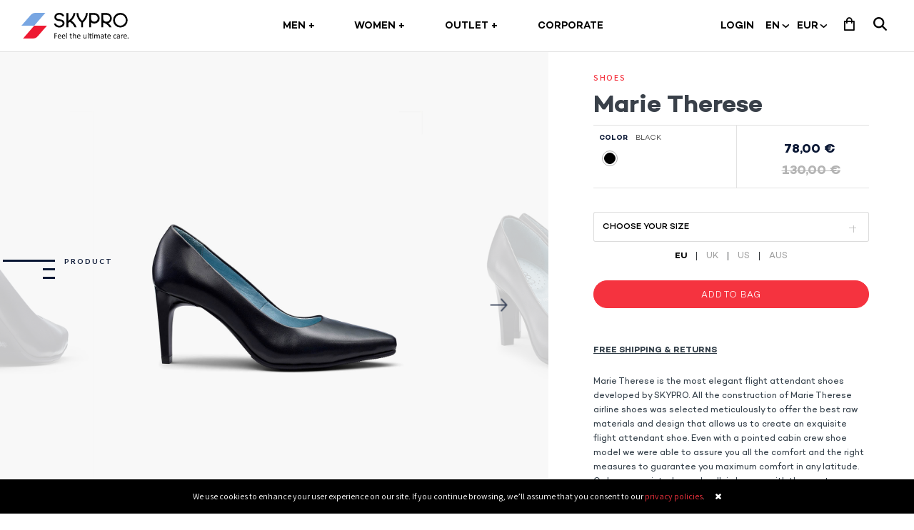

--- FILE ---
content_type: text/html; charset=utf-8
request_url: https://www.wearskypro.com/Product/airline-cabin-shoes-marie-therese
body_size: 25678
content:


<!DOCTYPE html>



<html xmlns="http://www.w3.org/1999/xhtml" lang="en">
<head>
    <!-- Google Tag Manager -->
    <script>(function (w, d, s, l, i) {
        w[l] = w[l] || []; w[l].push({
            'gtm.start':
                new Date().getTime(), event: 'gtm.js'
        }); var f = d.getElementsByTagName(s)[0],
            j = d.createElement(s), dl = l != 'dataLayer' ? '&l=' + l : ''; j.async = true; j.src =
                'https://www.googletagmanager.com/gtm.js?id=' + i + dl; f.parentNode.insertBefore(j, f);
    })(window, document, 'script', 'dataLayer', 'GTM-5PWWQDC');</script>
    <!-- End Google Tag Manager -->
    <!-- Global site tag (gtag.js) - Google Analytics -->
    <script async src="https://www.googletagmanager.com/gtag/js?id=UA-30125993-1"></script>
    <script>
        window.dataLayer = window.dataLayer || [];
        function gtag() { dataLayer.push(arguments); }
        gtag('js', new Date());
        gtag('config', 'UA-30125993-1');
    </script>
    <!-- End Google Tag Manager -->
    <!-- Hotjar Tracking Code for www.wearskypro.com -->
    <script>
		(function(h,o,t,j,a,r){
			h.hj=h.hj||function(){(h.hj.q=h.hj.q||[]).push(arguments)};
			h._hjSettings={hjid:936264,hjsv:6};
			a=o.getElementsByTagName('head')[0];
			r=o.createElement('script');r.async=1;
			r.src=t+h._hjSettings.hjid+j+h._hjSettings.hjsv;
            a.appendChild(r);
		})(window,document,'https://static.hotjar.com/c/hotjar-','.js?sv=');
    </script>
    <!-- End Hotjar Tracking Code for www.wearskypro.com -->
    <meta charset="utf-8" />
    <!--Generic meta-->
    <meta name="mobile-web-app-capable" content="yes" /><meta name="viewport" content="width=device-width, initial-scale=1, initial-scale = 1.0, user-scalable=no, shrink-to-fit=no" /><meta name="author" />
    <meta name="description" content="Crew Shoes, Airline Uniforms, Accessories | SKYPRO" />
    <meta name="keywords" content="airline shoes, cabin shoes, court shoes, aviation shoes, cabin crew shoes, aviation footwear, pilot footwear, cabin crew shoes" />
    <meta name="robots" />
    <!--extra meta-->
    <meta name="google" content="notranslate" />
    <!--fb meta-->
    <meta property="og:title" content="Crew Shoes, Airline Uniforms, Accessories | SKYPRO" />
    <meta property="og:url" />
    <meta property="og:description" content="Crew Shoes, Airline Uniforms, Accessories | SKYPRO" />
    <meta property="og:site_name" content="Skypro" />
    <meta property="og:image" content="https://www.wearskypro.com/Images/banners/67__2026_01_06_17_51_05_.jpg" />
    <meta property="og:locale" content="pt_PT" /><meta property="og:type" content="website" />
    <!--twitter meta-->
    <meta name="twitter:card" content="Crew Shoes, Airline Uniforms, Accessories | SKYPRO" />
    <meta name="twitter:url" /><meta name="twitter:site" content="wearskypro" />
    <meta name="twitter:title" content="Crew Shoes, Airline Uniforms, Accessories | SKYPRO" />
    <meta name="twitter:description" content="Crew Shoes, Airline Uniforms, Accessories | SKYPRO" />
    <meta name="twitter:image" content="https://www.wearskypro.com/Images/banners/67__2026_01_06_17_51_05_.jpg" />
    <!--Add to home screen icon-->
    <link href="../images/system/apple-touch-icon.png" rel="apple-touch-icon" /><link href="../images/system/apple-touch-icon-76x76.png" rel="apple-touch-icon" sizes="76x76" /><link href="../images/system/apple-touch-icon-120x120.png" rel="apple-touch-icon" sizes="120x120" /><link href="../images/system/apple-touch-icon-152x152.png" rel="apple-touch-icon" sizes="152x152" /><link href="../images/system/apple-touch-icon-180x180.png" rel="apple-touch-icon" sizes="180x180" />
    <!--favicon-->
    <link rel="shortcut icon" href="../images/favicon.ico" /><link rel="icon" type="image/ico" href="../images/favicon.ico" />
    <!--Font-->
    <link href="https://fonts.googleapis.com/css?family=Assistant:300,400,600,700|Lato:100,300,400,700" rel="stylesheet" /><link href="../App_Themes/B2B/Backoffice/font-awesome.min.css" rel="stylesheet" />
    <!--Links-->
    <link rel="stylesheet" href="//cdnjs.cloudflare.com/ajax/libs/ion-rangeslider/2.3.0/css/ion.rangeSlider.min.css" /><link rel="stylesheet" href="../App_Themes/b2b/frontoffice/slick-theme.css" />
    <link rel="stylesheet" href="../App_Themes/b2b/frontoffice/main_b2c.css" />
    <link rel="stylesheet" href="../App_Themes/b2c/libs/icheck/skins/all.css" /><link rel="stylesheet" href="../App_Themes/b2c/main.css" /><link rel="stylesheet" href="../App_Themes/b2b/frontoffice/OverlayScrollbars.css" />

    <!-- ************  JAVASCRIPT LIBS  ******************** -->
    <script src="../script/b2b/libs/jquery-3.1.1.min.js"></script>

    <!-- social media links -->
    <script type="application/ld+json">
    {
        "@context" : "http://schema.org",
        "@type" : "Organization",
        "name" : "Skypro",
        "url" : "https://www.wearskypro.com",
        "sameAs" : [
            "https://twitter.com/wearskypro",
            "https://www.facebook.com/wearskypro/",
            "https://www.instagram.com/wearskypro/",
            "https://www.linkedin.com/company/wearskypro/"
        ],
        "address": {
            "@type": "PostalAddress",
            "streetAddress": "Av. Dr. Francisco Sá Carneiro 5, 3-B",
            "postalCode": "2780-241 Oeiras",
            "addressCountry": "PT"
        }
    }
    </script>

    

    <title>Skypro - Marie Therese</title>
    <meta name="title" content="Cabin shoes - Marie Thérèse SKYPRO Comfortable heels" />
    <meta name="description" content="Cabin shoes - Marie Thérèse SKYPRO Comfortable heels . FREE SHIPPING AND FREE RETURN airline shoes, QUALITY cabin shoes, Comfortable cabin crew shoes." />

    <link rel="stylesheet" href="../App_Themes/b2b/frontoffice/OverlayScrollbars.css" />

    
    <style>
        .product_detail aside:nth-child(2) a {
            width: 100%;
            margin-top: 0;
            max-width: 290px;
        }

            .product_detail aside:nth-child(2) a.btn.c-pill-btn.c-pill-btn--inverted.mw-100[disabled] {
                border-color: rgba(255, 153, 0, 0) !important;
                background-color: rgba(245, 51, 63, 0.50);
                color: white;
            }

        .product_detail aside:last-of-type .container {
            margin-top: 50px;
        }

        /* CSS General NEW */
        @font-face {
            font-family: 'Campton';
            src: url('../App_Themes/B2B/Backoffice/fonts/Campton-LightItalic.eot');
            src: url('../App_Themes/B2B/Backoffice/fonts/Campton-LightItalic.eot?#iefix') format('embedded-opentype'), url('../App_Themes/B2B/Backoffice/fonts/Campton-LightItalic.woff2') format('woff2'), url('../App_Themes/B2B/Backoffice/fonts/Campton-LightItalic.woff') format('woff'), url('../App_Themes/B2B/Backoffice/fonts/Campton-LightItalic.ttf') format('truetype'), url('../App_Themes/B2B/Backoffice/fonts/Campton-LightItalic.svg#Campton-LightItalic') format('svg');
            font-weight: 300;
            font-style: italic;
        }

        @font-face {
            font-family: 'Campton Book';
            src: url('../App_Themes/B2B/Backoffice/fonts/Campton-Bold.eot');
            src: url('../App_Themes/B2B/Backoffice/fonts/Campton-Bold.eot?#iefix') format('embedded-opentype'), url('../App_Themes/B2B/Backoffice/fonts/Campton-Bold.woff2') format('woff2'), url('../App_Themes/B2B/Backoffice/fonts/Campton-Bold.woff') format('woff'), url('../App_Themes/B2B/Backoffice/fonts/Campton-Bold.ttf') format('truetype'), url('../App_Themes/B2B/Backoffice/fonts/Campton-Bold.svg#Campton-Bold') format('svg');
            font-weight: bold;
            font-style: normal;
        }

        @font-face {
            font-family: 'Campton';
            src: url('../App_Themes/B2B/Backoffice/fonts/Campton-Light.eot');
            src: url('../App_Themes/B2B/Backoffice/fonts/Campton-Light.eot?#iefix') format('embedded-opentype'), url('../App_Themes/B2B/Backoffice/fonts/Campton-Light.woff2') format('woff2'), url('../App_Themes/B2B/Backoffice/fonts/Campton-Light.woff') format('woff'), url('../App_Themes/B2B/Backoffice/fonts/Campton-Light.ttf') format('truetype'), url('../App_Themes/B2B/Backoffice/fonts/Campton-Light.svg#Campton-Light') format('svg');
            font-weight: 300;
            font-style: normal;
        }

        @font-face {
            font-family: 'Campton';
            src: url('../App_Themes/B2B/Backoffice/fonts/Campton-Medium.eot');
            src: url('../App_Themes/B2B/Backoffice/fonts/Campton-Medium.eot?#iefix') format('embedded-opentype'), url('../App_Themes/B2B/Backoffice/fonts/Campton-Medium.woff2') format('woff2'), url('../App_Themes/B2B/Backoffice/fonts/Campton-Medium.woff') format('woff'), url('../App_Themes/B2B/Backoffice/fonts/Campton-Medium.ttf') format('truetype'), url('../App_Themes/B2B/Backoffice/fonts/Campton-Medium.svg#Campton-Medium') format('svg');
            font-weight: 500;
            font-style: normal;
        }

        @font-face {
            font-family: 'Campton';
            src: url('../App_Themes/B2B/Backoffice/fonts/Campton-SemiBold.eot');
            src: url('../App_Themes/B2B/Backoffice/fonts/Campton-SemiBold.eot?#iefix') format('embedded-opentype'), url('../App_Themes/B2B/Backoffice/fonts/Campton-SemiBold.woff2') format('woff2'), url('../App_Themes/B2B/Backoffice/fonts/Campton-SemiBold.woff') format('woff'), url('../App_Themes/B2B/Backoffice/fonts/Campton-SemiBold.ttf') format('truetype'), url('../App_Themes/B2B/Backoffice/fonts/Campton-SemiBold.svg#Campton-SemiBold') format('svg');
            font-weight: 600;
            font-style: normal;
        }

        @font-face {
            font-family: 'Campton Book';
            src: url('../App_Themes/B2B/Backoffice/fonts/Campton-Book.eot');
            src: url('../App_Themes/B2B/Backoffice/fonts/Campton-Book.eot?#iefix') format('embedded-opentype'), url('../App_Themes/B2B/Backoffice/fonts/Campton-Book.woff2') format('woff2'), url('../App_Themes/B2B/Backoffice/fonts/Campton-Book.woff') format('woff'), url('../App_Themes/B2B/Backoffice/fonts/Campton-Book.ttf') format('truetype'), url('../App_Themes/B2B/Backoffice/fonts/Campton-Book.svg#Campton-Book') format('svg');
            font-weight: normal;
            font-style: normal;
        }

        .mb-15 {
            margin-bottom: 15px !important;
        }

        .mt-50 {
            margin-top: 50px !important;
        }

        .product_detail aside:last-of-type h1 {
            font-family: 'Campton Book' !important;
            font-weight: bold !important;
            font-style: normal !important;
            font-size: 35px !important;
        }

        .product_detail aside:last-of-type .info p {
            font-size: 10px !important;
            font-family: 'Campton Book' !important;
            font-weight: bold !important;
            font-style: normal !important;
        }

        .product_detail aside:last-of-type .info span {
            font-size: 10px !important;
            font-family: 'Campton' !important;
            font-weight: 300 !important;
            font-style: normal !important;
            color: #000 !important;
            letter-spacing: 0px !important;
        }

            .product_detail aside:last-of-type .info p span,
            .product_detail aside:last-of-type .info span span {
                color: #323232 !important;
            }

            .product_detail aside:last-of-type .info p.price,
            .product_detail aside:last-of-type .info span.price {
                font-family: 'Campton Book' !important;
                font-weight: bold !important;
                font-style: normal !important;
            }

        .product_detail aside:last-of-type {
            height: 830px !important;
        }

            .product_detail aside:last-of-type span {
                color: #F5333F !important;
                font-family: 'Assistant', sans-serif !important;
                font-weight: 600 !important;
            }

        .c-pill-btn.c-pill-btn--inverted:hover {
            background-color: #f56069 !important;
            color: #fff !important;
        }

        .c-pill-btn.c-pill-btn--inverted {
            border-color: #F5333F !important;
            background-color: #F5333F;
            color: #fff;
        }

        .c-pill-btn {
            padding: 0.5rem 2rem !important;
        }

        .form .link:hover {
            color: #F5333F !important;
        }

        .form select {
            font-family: 'Campton' !important;
            font-weight: 500 !important;
            font-style: normal !important;
            color: black !important;
            font-size: 12px !important;
            padding: 7px 12px !important;
        }

        .sizes-converter-options {
            text-align: center !important;
        }

        .list-converter-item {
            display: inline !important;
            margin: 0px 10px !important;
        }

        .sizes-converter-options li a {
            width: 100%;
            color: #959595;
            font-size: 12px;
            font-family: 'Campton';
            font-weight: 500;
            font-style: normal;
            text-transform: uppercase;
            display: inline;
            margin-bottom: 25px;
            transition: all .25s ease;
        }

        .sizes-converter-options li.active a {
            color: #000;
        }

        .btn {
            font-family: 'Campton';
            font-weight: 300;
            font-style: normal;
        }

        .btn-add-to-bag {
            font-size: 12px !important;
            line-height: 30px !important;
            padding: 5px 0px 2px !important;
        }

        .returns-link {
            font-family: 'Campton Book' !important;
            font-weight: bold;
            font-style: normal;
            color: #323e48 !important;
            margin-left:0px !important
        }

        .form p {
            font-family: 'Campton Book';
            font-weight: normal;
            font-style: normal;
            color: #323e48;
            font-size: 12px;
        }

        .details_info h1 {
            font-family: 'Campton Book' !important;
            font-weight: bold !important;
            font-style: normal !important;
            letter-spacing: 0px !important;
            color: #0a1734 !important;
            font-size: 17px !important;
            margin-bottom: 36px !important;
            text-transform: uppercase !important;
        }

        .details_info {
            padding-left: 13.85% !important;
        }
        .details_info p,
        .details_info span {
            font-family: 'Campton Book' !important;
            font-style: normal !important;
            letter-spacing: 0px !important;
            font-size: 12px !important;
        }

        .details_info p {
            text-transform: uppercase !important;
            font-weight: bold !important;
        }

        .details_info span {
            text-transform: none !important;
            font-weight: normal !important;
        }

        .icon_grid .wrapper ul li p,
        .card-header p {
            font-family: 'Campton';
            font-weight: 600;
            font-style: normal;
            color: #8AB7E9;
            text-transform: uppercase;
            text-align: left;
            font-size: 13px;
        }

        .product-characteristics {
            max-width: 1000px;
        }

        .text_heading .wrapper p.technologies-subtitle {
            font-family: 'Campton';
            font-weight: 300;
            font-style: italic;
            font-size: 14px;
            letter-spacing: 0px;
        }
        .icon_grid, 
        .icon_grid .text_heading {
            background-color: #F8F8F8 !important;
        }

        .icon_grid .wrapper ul li {
            text-align: left;
            padding: 0px 50px;
        }

            .icon_grid .wrapper ul li p.technologies-description,
            .card-body p.technologies-description{
                font-family: 'Campton Book';
                font-weight: normal;
                font-style: normal;
                font-size: 12px;
                letter-spacing: 0px;
                text-transform: none;
                color: #323e48;
                margin-top: 10px;
            }
        .card .btn:hover {
            background: none;
            border: none !important;
            width: 100%;
        }

        .card .btn {
            border: none !important;
            width: 100% !important;
        }
            .card button.collapsed[aria-expanded="false"]{
              background: none !important;
              border: none !important;
            }

        .c-footer {
            text-align: center;
            padding: 6.25rem 30px 50px;
        }

        .content-footer-center {
            margin: auto;
        }

        .c-footer__logo {
            margin: 80px 0px 0px;
        }

        .c-footer-social {
            margin: auto;
            width: 50%;
        }

        .c-footer-menu-title {
            font-family: 'Campton Book';
            font-weight: bold;
            font-style: normal;
            margin-bottom: 2px;
            text-transform: uppercase;
            font-size: 13px;
        }

        .c-footer-menu .c-footer-menu__item {
            font-family: Assistant,sans-serif;
            font-weight: 400;
            font-size: 13px;
        }



        .product_detail aside:last-of-type .info p.price span.original {
            color: #b4b4b4 !important;
            font-size: 11px;
            text-decoration: line-through;
            /*top: 5px;*/
            left: -5px;
        }

        .aside_img { /* TODO move this to both main.css and main_b2c.css */
/*            display:none;*/
            background: #f8f8f8;
        }

        .price.other-currency {
            color: #b4b4b4;
            font-size: 12px;
            top: 5px;
            left: 5px;
        }

        .hidden {
            display: none;
        }

        .size-location-selector-container {
            font-size: 12px;
            font-style: normal;
            text-transform: uppercase;
            text-align: center;
            word-spacing: 10px;
            margin-top: 10px;
            margin-bottom: 10px;
        }

            .size-location-selector-container a {
                font-family: 'Campton Book';
                font-weight: normal;
                color: #9f9f9f;
            }

                .size-location-selector-container a.selected {
                    font-family: 'Campton Book';
                    font-weight: bold;
                    color: #000
                }

        .fitting-note {
            font-size: 14px;
            text-align: center;
        }

        .color-none {
            background: #ffffff; /* Old browsers */
            background: -moz-linear-gradient(-45deg, #ffffff 49%, #b4b4b4 50%, #ffffff 51%); /* FF3.6-15 */
            background: -webkit-linear-gradient(-45deg, #ffffff 49%,#b4b4b4 50%,#ffffff 51%); /* Chrome10-25,Safari5.1-6 */
            background: linear-gradient(135deg, #ffffff 49%,#b4b4b4 50%,#ffffff 51%); /* W3C, IE10+, FF16+, Chrome26+, Opera12+, Safari7+ */
            border-color: #b4b4b4;
        }

        .product_grid .wrapper ul li span {
            line-height: 0.5;
        }

            .product_grid .wrapper ul li span.discount {
                color: #F5333F;
                display: inline;
            }

            .product_grid .wrapper ul li span.original {
                text-decoration: line-through;
                display: inline;
                margin: 8px;
            }

        .product_grid .wrapper ul li ul {
            bottom: 0px;
        }





        /* NEW (MAR) */
        .product_detail aside:last-of-type .info {
            width: 100% !important;
            border-top: 1px solid rgba(76,76,76,.16) !important;
            border-bottom: 1px solid rgba(76,76,76,.16) !important;
            margin-bottom: 33px !important;
        }
        .product_detail aside:last-of-type .info .row:first-child {
            text-align: left;
            display: inline-block;
            /*border-right: 1px solid rgba(76,76,76,.16) !important;*/
            border-right: 1px solid #E2E2E2 !important;
            margin: 0;
        }
        .product_detail aside:last-of-type .info .row:last-child {
            text-align: center !important;
            /*border-left: 1px solid rgba(76,76,76,.16) !important;*/
            border-left: 1px solid #E2E2E2 !important;
            margin-left: -1px;
            padding-right: 20px;
        }
        .product_detail aside:last-of-type .info p.price,
        .product_detail aside:last-of-type .info span.price {
            font-family: 'Campton Book';
            font-weight: bold;
            font-style: normal;
            font-size: 18px !important;
            color: #0a1734 !important;
            margin: 9px 0 0 15px !important;
        }
        .product_detail aside:last-of-type .info p {
            font-size: 10px !important;
            font-family: 'Campton Book' !important;
            font-weight: bold !important;
            font-style: normal !important;
        }
        .product_detail aside:last-of-type .info span {
            font-size: 10px !important;
            font-family: 'Campton' !important;
            font-weight: 300 !important;
            font-style: normal !important;
            color: #000 !important;
            letter-spacing: 0px !important;
            white-space: nowrap;
        }
    </style>

    <script>
        function EndRequestHandler() {
            updateSizeDropdowns();
        }

        // Changing the size on one size drop, changes the others
        function changeSize(ddl) {
            $('.sizeSelect').val(ddl.value);

            if (!ddl.id.endsWith('ddl_sizes')) {
                __doPostBack($("[id$='ddl_sizes']")[0].name, "");
            }
        }

        function changeSizeType(sizeSelector) {
            // Toggle size type selector classes
            $('.size-location-selector').removeClass('selected');
            $(sizeSelector).addClass('selected');

            // Display the respective dropdown
            if ($(sizeSelector).hasClass('eu')) {
                $("[id$='hf_size_location_selected']").val('eu');
                $('.sizeSelect.eu').removeClass('hidden');
                $('.sizeSelect.uk').addClass('hidden');
                $('.sizeSelect.us').addClass('hidden');
                $('.sizeSelect.aus').addClass('hidden');
            }
            else if ($(sizeSelector).hasClass('uk')) {
                $("[id$='hf_size_location_selected']").val('uk');
                $('.sizeSelect.eu').addClass('hidden');
                $('.sizeSelect.uk').removeClass('hidden');
                $('.sizeSelect.us').addClass('hidden');
                $('.sizeSelect.aus').addClass('hidden');
            }
            else if ($(sizeSelector).hasClass('us')) {
                $("[id$='hf_size_location_selected']").val('us');
                $('.sizeSelect.eu').addClass('hidden');
                $('.sizeSelect.uk').addClass('hidden');
                $('.sizeSelect.us').removeClass('hidden');
                $('.sizeSelect.aus').addClass('hidden');
            }
            else if ($(sizeSelector).hasClass('aus')) {
                $("[id$='hf_size_location_selected']").val('us');
                $('.sizeSelect.eu').addClass('hidden');
                $('.sizeSelect.uk').addClass('hidden');
                $('.sizeSelect.us').addClass('hidden');
                $('.sizeSelect.aus').removeClass('hidden');
            }
        }

        function updateSizeDropdowns() {
            if ($("[id$='hf_size_location_selected']").val() == 'eu') {
                // No need to do anything, this is the default
            }
            else if ($("[id$='hf_size_location_selected']").val() == 'uk') {
                $('.size-location-selector.uk').trigger('click');
            }
            else if ($("[id$='hf_size_location_selected']").val() == 'us') {
                $('.size-location-selector.us').trigger('click');
            }
            else if ($("[id$='hf_size_location_selected']").val() == 'aus') {
                $('.size-location-selector.aus').trigger('click');
            }
        }

        function UpdateSliderImages(color) {
            slickElement.slick('unslick');

            $('#temp_photo_container>.item').detach().appendTo('.slider');

            //$('.slider>.item').removeAttr('tabindex');

            
            if ($('.slider>.item[data-colors*="' + color + '"]').length > 0)
                $('.slider>.item:not([data-colors*="' + color + '"])').filter('[data-colors!="||"]').detach().appendTo('#temp_photo_container'); // Remove all images of slider that do not match the selected color, except those that are linked to All colors
            else // Remove all images of slider that do not match the selected color, except the images linked to All and the cover
                $('.slider>.item:not([data-colors*="' + color + '"])').filter('[data-colors!="||"]').filter('[data-cover!="1"]').detach().appendTo('#temp_photo_container');


            $('.slider').slick({
                centerMode: true,
                centerPadding: '20%',
                slidesToShow: 1,
                //initialSlide: 0,
                dots: false,
                responsive: [{
                    breakpoint: 512,
                    settings: {
                        slidesToShow: 1,
                        centerMode: false
                    }
                }]
            });
        }

        $(document).ready(function () {

            Sys.WebForms.PageRequestManager.getInstance().add_endRequest(EndRequestHandler);

        });
    </script>

<title>
	Crew Shoes, Airline Uniforms, Accessories | SKYPRO
</title>

    <style>
        .warning_bar_cookie {
            color: #fff;
            text-align: center;
            background-color: #000;
            z-index: 99998;
            position: fixed;
            width: 100%;
            left: 0;
            bottom: 0;
            line-height: 2;
            padding-top: 12px;
            padding-bottom: 12px;
            transition: all .7s ease-in;
        }

            .warning_bar_cookie > .wrapper {
                font-size: 12px;
            }

                .warning_bar_cookie > .wrapper > a {
                    color: #F5333F;
                }

                    .warning_bar_cookie > .wrapper > a.ack {
                        color: white;
                        cursor: pointer;
                    }

        nav ul { /* TODO CSS FIX on main.css */
            width: calc(100% - 360px);
        }

        .warning_bar { /* TODO CSS FIX on main.css */
            z-index: 99999;
        }

        .mybag .suggestions ul li a img { /* TODO CSS remove after fix from Melo - sem isto as imagens ficam quadradas */
            height: auto !important;
        }

        .mybag .suggestions small.price { /* TODO CSS remove after fix from Melo - sem isto as imagens ficam quadradas */
            color: #F5333F;
        }

        .bag-clear {
            color: #F5333F;
        }

        .mybag .suggestions small.price-original { /* TODO CSS remove after fix from Melo - sem isto as imagens ficam quadradas */
            text-decoration: line-through;
            color: #b4b4b4;
            margin-top: -10px;
        }

        @media (max-width: 576px) {
            .c-footer__copy {
                text-align: center;
            }
        }

        .btn.filled { /* TODO CSS FIX on main.css */
            background-color: #00a0e3;
            color: #fff;
            border-color: #00a0e3;
        }

            .btn.filled:hover { /* TODO CSS FIX on main.css */
                background-color: transparent;
                color: #00a0e3;
                border-color: #00a0e3
            }

        @-moz-keyframes highlight {
            0% {
                background: #00a0e3;
            }

            100% {
                background: #0A1734;
            }
        }

        @-webkit-keyframes highlight {
            0% {
                background: #00a0e3;
            }

            100% {
                background: #0A1734;
            }
        }

        @keyframes highlight {
            0% {
                background: #00a0e3;
            }

            100% {
                background: #0A1734;
            }
        }

        .highlight {
            animation: highlight 1s;
        }

        .c-megamenu__image img {
            width: 364px;
            height: 251px;
        }

        .mybag aside.bag .bag-row .bg-product .product-wrapper .prod-info p a {
            color: #0a1734;
        }

        .mybag aside.bag .bag-row .bg-product .product-wrapper .prod-count span.promo {
            color: #F5333F;
        }

        .mybag aside.bag .bag-row .bg-product .promo-icon {
            position: absolute;
            width: 33px;
            top: -21px;
            right: -18px;
            -moz-transform: rotate(-15deg);
            -ms-transform: rotate(-15deg);
            -o-transform: rotate(-15deg);
            -webkit-transform: rotate(-15deg);
            transform: rotate(-15deg);
        }

        .is-sticky .nav-item.active a,
        .open .nav-item.active a,
        .c-nav__menu .c-nav__menu-list .nav-item .nav-link:active,
        .c-nav__menu .c-nav__menu-list .nav-item .nav-link:focus,
        .c-nav__menu .c-nav__menu-list .nav-item .nav-link:hover,
        .c-megamenu .c-megamenu__item a:hover, .c-megamenu .c-megamenu__subitem a:hover,
        .c-products .c-products__itemsnr {
            color: #F5333F;
        }
 
        .bf-conditions {
            margin: 60px 0 0 0;
            font-family: Assistant,sans-serif;
            font-weight: 400;
            font-size: 13px;
        }
    </style>


    
    <style>
        .warning_bar { /* TODO CSS FIX on main_b2c.css */
            background-color: #F5333F;
        }

            .warning_bar p a {
                color: #ffb59c;
            }

        @-moz-keyframes highlight {
            0% {
                background: #ff885f;
            }

            100% {
                background: #F5333F;
            }
        }

        @-webkit-keyframes highlight {
            0% {
                background: #ff885f;
            }

            100% {
                background: #F5333F;
            }
        }

        @keyframes highlight {
            0% {
                background: #ff885f;
            }

            100% {
                background: #F5333F;
            }
        }

        .highlight {
            animation: #ff885f 1s;
        }

        .languageSelector,
        .currencySelector {
            border: none;
            background: none;
            -webkit-appearance: none;
            -moz-appearance: none;
            appearance: none; /* Remove default arrow */
            background-image: url(../images/dropdown_arrow_black.png); /* Add custom arrow */
            background-repeat: no-repeat;
            background-position: 99%;
            background-size: 10px;
        }

            .languageSelector:focus,
            .currencySelector:focus {
                outline: 0;
            }

            .languageSelector option,
            .currencySelector option {
                font-weight: 700;
            }

        .c-nav__language--mobile .languageSelector,
        .c-nav__language--mobile .currencySelector {
            border: none;
            float: right;
            margin-top: -24px;
            background: none;
            -webkit-appearance: none;
            -moz-appearance: none;
            appearance: none; /* Remove default arrow */
            background-image: url(../images/dropdown_arrow_black.png); /* Add custom arrow */
            background-repeat: no-repeat;
            background-position: 99%;
            background-size: 10px;
        }

        .languageSelector {
            width: 33px;
            margin-right: 7px;
        }

        .currencySelector {
            width: 42px;
        }

        .c-nav__language--mobile .languageSelector {
            margin-right: 55px;
        }

        .c-megamenu__subitem a {
            font-weight: 500;
        }
    </style>
    


    <script>
        function highlight(element) {
            element.addClass('highlight');
            setTimeout(function () {
                element.removeClass('highlight');
            }, 1000);
        }

        var notificationTimeout;
        function DisplayNotificationWarn(message) {
            DisplayNotification(message, 'warn');
        }
        function DisplayNotification(message, temp) {

            if (temp == undefined) // Temp will define if the notification sticks or auto-hides
                temp = 'temp';

            // Highlight the warning bar if it was already open
            if ($('#ctl00_container_warning').hasClass('open')) {
                highlight($('#ctl00_container_warning'));
            }

            $('#ctl00_container_warning').removeClass('close').addClass('warning_bar open ' + temp);
            $('#ctl00_container_warning')[0].innerHTML = "<div class='wrapper'><p>" + message + "</p></div>";

            clearTimeout(notificationTimeout);
            if (temp == 'temp') {
                notificationTimeout = setTimeout(function () {
                    $('#ctl00_container_warning').removeClass('open').addClass('close');
                }, 5000);
            }
        }

        
        
        
        function UpdateBagCount(value) {
            if (value == 0) {
                if ($('#bag_count_b2b')[0] != undefined)
                    $('#bag_count_b2b')[0].innerText = '';
                if ($('#bag_count_b2c')[0] != undefined)
                    $('#bag_count_b2c')[0].innerText = '';
                if ($('#bag_count_b2c_mobile')[0] != undefined)
                    $('#bag_count_b2c_mobile')[0].innerText = '';
                $('#bag_detail_count')[0].innerText = 0; // TODO - this should display the empty data "template"
            }
            else {
                if ($('#bag_count_b2b')[0] != undefined)
                    $('#bag_count_b2b')[0].innerText = value;
                if ($('#bag_count_b2c')[0] != undefined)
                    $('#bag_count_b2c')[0].innerText = value;
                if ($('#bag_count_b2c_mobile')[0] != undefined)
                    $('#bag_count_b2c_mobile')[0].innerText = value;
                $('#bag_detail_count')[0].innerText = value;
            }
        }

        function IncrementBagCount(units) {
            var curr_count = 0;

            if ($('#bag_count_b2b')[0] != undefined)
                curr_count = parseInt($('#bag_count_b2b')[0].innerText);
            else if ($('#bag_count_b2c')[0] != undefined)
                curr_count = parseInt($('#bag_count_b2c')[0].innerText);

            if (isNaN(curr_count))
                curr_count = 0;

            if ($('#bag_count_b2b')[0] != undefined)
                $('#bag_count_b2b')[0].innerText = curr_count + units;
            if ($('#bag_count_b2c')[0] != undefined)
                $('#bag_count_b2c')[0].innerText = curr_count + units;
            if ($('#bag_count_b2c_mobile')[0] != undefined)
                $('#bag_count_b2c_mobile')[0].innerText = curr_count + units;
            $('#bag_detail_count')[0].innerText = curr_count + units;
        }

        function DecrementBagCount(units) {
            var curr_count = 0;

            if ($('#bag_count_b2b')[0] != undefined)
                curr_count = parseInt($('#bag_count_b2b')[0].innerText);
            else if ($('#bag_count_b2c')[0] != undefined)
                curr_count = parseInt($('#bag_count_b2c')[0].innerText);

            if (isNaN(curr_count))
                curr_count = 0;

            if (curr_count < units) {
                if ($('#bag_count_b2b')[0] != undefined)
                    $('#bag_count_b2b')[0].innerText = '';
                if ($('#bag_count_b2c')[0] != undefined)
                    $('#bag_count_b2c')[0].innerText = '';
                if ($('#bag_count_b2c_mobile')[0] != undefined)
                    $('#bag_count_b2c_mobile')[0].innerText = '';
                $('#bag_detail_count')[0].innerText = 0; // TODO - this should display the empty data "template"
            }
            else {
                if ($('#bag_count_b2b')[0] != undefined)
                    $('#bag_count_b2b')[0].innerText = curr_count - units;
                if ($('#bag_count_b2c')[0] != undefined)
                    $('#bag_count_b2c')[0].innerText = curr_count - units;
                if ($('#bag_count_b2c_mobile')[0] != undefined)
                    $('#bag_count_b2c_mobile')[0].innerText = curr_count - units;
                $('#bag_detail_count')[0].innerText = curr_count - units;
            }
        }



        function UpdateTotals() {

            var new_subtotal = 0.0;
            $.each($('.bag-row[data-bag-item-iscredits="False"]'), function () {
                new_subtotal += parseFloat($(this).data('bag-item-unit-value').toString().replace(',', '.')) * parseFloat($(this).data('bag-item-units').toString().replace(',', '.'));
            });
            var new_total = new_subtotal.toFixed(2);

            // Update the totals hidden fields
            $('#hf_bag_subtotal').val(new_subtotal);
            $('#hf_bag_total').val(new_total);

            // Update the totals labels
            $('#bag_subtotal')[0].innerHTML = new_subtotal.toLocaleString(window.document.documentElement.lang, { minimumFractionDigits: 2, maximumFractionDigits: 2 }) + ' €';
            if ($('#bag_total').length > 0)
                $('#bag_total')[0].innerHTML = new_total.toLocaleString(window.document.documentElement.lang, { minimumFractionDigits: 2, maximumFractionDigits: 2 }) + ' €';
        }

        function IncrementBagItem(bagitemid) {

            var bag_item = $('div[data-bag-item-id="' + bagitemid + '"]');

            // get current units
            var curr_units = parseInt(bag_item.find('.bag-item-units')[0].innerText);
            if (isNaN(curr_units))
                return false;

            // check if units are already at max
            var max_units = parseFloat((bag_item.data('bag-item-units-max') + '').replace(',', '.'));
            if (curr_units >= max_units) {
                DisplayNotification('We are sorry, but there is no more stock currently available for this item.');
                return false;
            }

            // update units
            curr_units++;
            bag_item.data('bag-item-units', curr_units);
            IncrementBagCount(1);
            bag_item.find('.bag-item-units')[0].innerText = curr_units; // update unit count label

            // check if item is credits
            var isCredits = bag_item.data('bag-item-iscredits') == 'True';
            if (isCredits) {
                // update item credits
                var credits_label = bag_item.find('.bag-item-value')[0].innerText.split(' ')[1];
                bag_item.find('.bag-item-value')[0].innerText = curr_units + ' ' + credits_label;
            }
            else {
                // update item value
                var item_value = parseFloat((bag_item.data('bag-item-unit-value') + '').replace(',', '.'));
                bag_item.find('.bag-item-value')[0].innerHTML = (curr_units * item_value).toLocaleString(window.document.documentElement.lang, { minimumFractionDigits: 2, maximumFractionDigits: 2 }) + ' €';

                // update totals
                UpdateTotals();
            }

            // Update database
            $.ajax({
                type: "POST",
                url: "../Frontend/BagOps.aspx/IncrementBagItem",
                data: "{ bagitemid: '" + bagitemid + "' }",
                contentType: "application/json; charset=utf-8",
                dataType: "json",
                async: "true",
                cache: "false",
                success: function (msg) {
                    // TODO anything?
                },
                error: function (x, e) {
                    // TODO On Error show message
                    // TODO revert changes? or do ths first?
                    //DisplayNotification(x.responseJSON.Message);
                }
            });
        }

        function DecrementBagItem(bagitemid) {

            var bag_item = $('div[data-bag-item-id="' + bagitemid + '"]');

            // get current units
            var curr_units = parseInt(bag_item.find('.bag-item-units')[0].innerText);
            if (isNaN(curr_units))
                return false;

            // don't allow to decrement below 1. If user wants to remove, he should click the X
            if (curr_units <= 1)
                return false;

            // update units
            curr_units--;
            bag_item.data('bag-item-units', curr_units);
            DecrementBagCount(1);
            bag_item.find('.bag-item-units')[0].innerText = curr_units; // update unit count label

            // check if item is credits
            var isCredits = bag_item.data('bag-item-iscredits') == 'True';
            if (isCredits) {
                // update item credits
                var credits_label = bag_item.find('.bag-item-value')[0].innerText.split(' ')[1];
                bag_item.find('.bag-item-value')[0].innerText = curr_units + ' ' + credits_label;
            }
            else {
                // update item value
                var item_value = parseFloat((bag_item.data('bag-item-unit-value') + '').replace(',', '.'));
                bag_item.find('.bag-item-value')[0].innerHTML = (curr_units * item_value).toLocaleString(window.document.documentElement.lang, { minimumFractionDigits: 2, maximumFractionDigits: 2 }) + ' €';

                // update totals
                UpdateTotals();
            }

            // Update database
            $.ajax({
                type: "POST",
                url: "../Frontend/BagOps.aspx/DecrementBagItem",
                data: "{ bagitemid: '" + bagitemid + "' }",
                contentType: "application/json; charset=utf-8",
                dataType: "json",
                async: "true",
                cache: "false",
                success: function (msg) {
                    // TODO anything?
                },
                error: function (x, e) {
                    // TODO On Error show message
                    // TODO revert changes? or do ths first?
                    //DisplayNotification(x.responseJSON.Message);
                }
            });
        }

        function DeleteBagItem(bagitemid) {

            var bag_item = $('div[data-bag-item-id="' + bagitemid + '"]');
            var bag_item_units = parseInt(bag_item.find('.bag-item-units')[0].innerText);

            // Remove the product row
            bag_item.slideUp("slow", function () { /*$(this).remove();*/ });
            bag_item.data('bag-item-units', 0);

            // Update totals if item is not credits
            var isCredits = bag_item.data('bag-item-iscredits') == 'True';
            if (!isCredits) {
                UpdateTotals();
            }

            // Update database
            $.ajax({
                type: "POST",
                url: "../Frontend/BagOps.aspx/DeleteBagItem",
                data: "{ bagitemid: '" + bagitemid + "' }",
                contentType: "application/json; charset=utf-8",
                dataType: "json",
                async: "true",
                cache: "false",
                success: function (msg) {
                    DecrementBagCount(bag_item_units);
                },
                error: function (x, e) {
                    // TODO On Error show message
                    //DisplayNotification(x.responseJSON.Message);
                }
            });
        }

        function DeleteAllBagItems() {

            UpdateBagCount(0);


            $('[data-bag-item-id').each(function (index) {
                $(this).slideUp("slow", function () { /*$(this).remove();*/ });
                $(this).data('bag-item-units', 0);
            });



            // Update database
            $.ajax({
                type: "POST",
                url: "../Frontend/BagOps.aspx/DeleteAllBagItems",
                contentType: "application/json; charset=utf-8",
                dataType: "json",
                async: "true",
                cache: "false",
                success: function (msg) {
                    DecrementBagCount(bag_item_units);
                },
                error: function (x, e) {
                    // TODO On Error show message
                    //DisplayNotification(x.responseJSON.Message);
                }
            });

            UpdateTotals();
        }

        function RenderBag(bag_items_html, bag_suggestions_html) {
            $('#ph_bag_items_div')[0].innerHTML = bag_items_html;
            if ($('#ph_bag_suggestions_div').length > 0) 
                $('#ph_bag_suggestions_div')[0].innerHTML = bag_suggestions_html;
        }

        
        
        


        function AcknowledgeCookies() {
            document.cookie = "User_Options_AcknowledgeCookies=true; expires=Mon, 25 Jan 2027 00:00:00 UTC; path=/";

            $("#ctl00_container_warning_cookies").fadeOut("slow", function () { });
            $("#ctl00_container_warning_cookies>.wrapper").fadeOut("slow", function () { $("#ctl00_container_warning_cookies").remove(); });
        }

        function ForceLogout() {

            //$.cookie(".ASPXAUTH", null);
            //$.removeCookie('.ASPXAUTH', { path: '/' });
            //$.cookie("ASP.NET_SessionId", null);
            //$.removeCookie('ASP.NET_SessionId', { path: '/' });

            $.ajax({
                type: "POST",
                url: "../Frontend/Outfit.aspx/ForceLogout",
                data: "{ }",
                contentType: "application/json; charset=utf-8",
                dataType: "json",
                async: "true",
                cache: "false",
                success: function (msg) {

                },
                error: function (x, e) {
                    // TODO On Error show message
                    // TODO revert changes? or do ths first?
                    //DisplayNotification(x.responseJSON.Message);
                }
            });

            //location.reload();
            window.location.href = "../Login.aspx";
        }

        function RejectRGPD() {

            //$.cookie(".ASPXAUTH", null);
            //$.removeCookie('.ASPXAUTH', { path: '/' });
            //$.cookie("ASP.NET_SessionId", null);
            //$.removeCookie('ASP.NET_SessionId', { path: '/' });

            $.ajax({
                type: "POST",
                url: "../Frontend/Outfit.aspx/RejectRGPD",
                data: "{ }",
                contentType: "application/json; charset=utf-8",
                dataType: "json",
                async: "true",
                cache: "false",
                success: function (msg) {

                },
                error: function (x, e) {
                    // TODO On Error show message
                    // TODO revert changes? or do ths first?
                    //DisplayNotification(x.responseJSON.Message);
                }
            });

            //location.reload();
            window.location.href = "../Login.aspx";
        }

        function AcceptRGPD() {

            if ($("#chk_rgpd").is(':checked')) {

                $.ajax({
                    type: "POST",
                    url: "../Frontend/Outfit.aspx/AcceptRGPD",
                    data: "{ }",
                    contentType: "application/json; charset=utf-8",
                    dataType: "json",
                    async: "true",
                    cache: "false",
                    success: function (msg) {
                        // Redirect to fitting page
                        

                        $("#ctl00_myModalRGPD").css("display", "none");
                    },
                    error: function (x, e) {
                        // TODO On Error show message
                        // TODO revert changes? or do ths first?
                        //DisplayNotification(x.responseJSON.Message);
                    }
                });
            }
            else {
                $("#rgpd_error").css("visibility", "visible");
            }
        }
    </script>
    <link rel="stylesheet" href="../App_Themes/B2B/Frontoffice/general.css" />
        <!-- Facebook Pixel Code -->
        <script>
        !function(f,b,e,v,n,t,s)
        {if(f.fbq)return;n=f.fbq=function(){n.callMethod?
        n.callMethod.apply(n,arguments):n.queue.push(arguments)};
        if(!f._fbq)f._fbq=n;n.push=n;n.loaded=!0;n.version='2.0';
        n.queue=[];t=b.createElement(e);t.async=!0;
        t.src=v;s=b.getElementsByTagName(e)[0];
        s.parentNode.insertBefore(t,s)}(window, document,'script',
        'https://connect.facebook.net/en_US/fbevents.js');
        fbq('init', '548497096140952');
        fbq('track', 'PageView');
        </script>
        <noscript><img height="1" width="1" style="display:none"
        src="https://www.facebook.com/tr?id=548497096140952&ev=PageView&noscript=1"
        /></noscript>
        <!-- End Facebook Pixel Code -->

        <script>
            $(document).ready(function () {
                SendFacebookPageview();
                //console.log('page view');
            });

            function SendFacebookPageview() {
                $.ajax({
                    type: "POST",
                    url: "https://graph.facebook.com/v10.0/548497096140952/events?access_token=EAALyrTPpqVoBAHgyuVBQuvZAFn9vZAI6vDGLvZBTcZA0QhclG1bebITgqOiXbamI4jlOQ97H9E5pl86aHSHgCZCEiRZAnnhEODQL805ihrXYN7vmo1PjZC8RTo0ILywTdAHqgT0UQ5JGm0jHQmFT3PKQjjWlIXThrSgH38hwvFBApm2x8YKJTWyVrzLErpdMusZD",
                    contentType: "application/json; charset=utf-8",
                    dataType: "json",
                    data: " {                                                                    " +
                        "     'data': [                                                          " +
                        "         {                                                              " +
                        "             'event_name': 'PageView',                                  " +
                        "             'event_time': " + Math.floor(Date.now() / 1000) + ",       " +
                        "             'action_source': 'website',                                " +
                        "             'user_data': {                                             " +
                        "                 'client_ip_address': '3.144.96.188',               " +
                        "                 'client_user_agent': '" + navigator.userAgent + "'     " +
                        "             },                                                         " +
                        //"             'custom_data': {                                           " +
                        //"                 'currency': 'USD',                                     " +
                        //"                 'value': '142.52'                                      " +
                        //"             }                                                          " +
                        "         }                                                              " +
                        "     ],                                                                 " +
                        //"     'test_event_code': 'TEST52011'                                     " +
                        " }                                                                      ",
                    async: "true",
                    cache: "false",
                    success: function (msg) {
                        //console.log('Success send to face');
                    },
                    error: function (x, e) {
                        console.log('Error sending to facebook Pixel ' + x.responseJSON.Message);
                    }
                });
            }

            function SendFacebookAddToCart() {
                $.ajax({
                    type: "POST",
                    url: "https://graph.facebook.com/v10.0/548497096140952/events?access_token=EAALyrTPpqVoBAHgyuVBQuvZAFn9vZAI6vDGLvZBTcZA0QhclG1bebITgqOiXbamI4jlOQ97H9E5pl86aHSHgCZCEiRZAnnhEODQL805ihrXYN7vmo1PjZC8RTo0ILywTdAHqgT0UQ5JGm0jHQmFT3PKQjjWlIXThrSgH38hwvFBApm2x8YKJTWyVrzLErpdMusZD",
                    contentType: "application/json; charset=utf-8",
                    dataType: "json",
                    data: " {                                                                    " +
                        "     'data': [                                                          " +
                        "         {                                                              " +
                        "             'event_name': 'AddToCart',                                 " +
                        "             'event_time': " + Math.floor(Date.now() / 1000) + ",       " +
                        "             'action_source': 'website',                                " +
                        "             'user_data': {                                             " +
                        "                 'client_ip_address': '3.144.96.188',               " +
                        "                 'client_user_agent': '" + navigator.userAgent + "'     " +
                        "             },                                                         " +
                        //"             'custom_data': {                                           " +
                        //"                 'currency': 'USD',                                     " +
                        //"                 'value': '142.52'                                      " +
                        //"             }                                                          " +
                        "         }                                                              " +
                        "     ],                                                                 " +
                        //"     'test_event_code': 'TEST52011'                                     " +
                        " }                                                                      ",
                    async: "true",
                    cache: "false",
                    success: function (msg) {
                        //console.log('Success send add cart to face');
                    },
                    error: function (x, e) {
                        console.log('Error sending add cart to facebook Pixel ' + x.responseJSON.Message);
                    }
                });
            }
        </script>    
    </head>
<body>
    
    
        <!-- Google Tag Manager (noscript) -->
        <noscript><iframe src="https://www.googletagmanager.com/ns.html?id=GTM-5PWWQDC"
        height="0" width="0" style="display:none;visibility:hidden"></iframe></noscript>
        <!-- End Google Tag Manager (noscript) -->
    

    <main>

        <div id="ctl00_container_warning_cookies" data-position="bottom" class="warning_bar_cookie open">
            <div class="wrapper">
                We use cookies to enhance your user experience on our site. If you continue browsing, we’ll assume that you consent to our <a href='../Corp/PrivacyPolicy.aspx'>privacy policies</a>.
                &nbsp;&nbsp;&nbsp;&nbsp;&nbsp;
                <a class="ack" title="Do not show again" onclick="AcknowledgeCookies()"><i class='fa fa-times'></i></a>
            </div>
        </div>
        <div id="ctl00_container_warning" data-position="bottom" class=""></div>

        <!--SEARCH-->
        <section class="search_bar navbar-pad">
            <div class="search_block">
                <div class="search">
                    <a href="#" class="search_icon">
                        <img src="../images/icons/search.svg" alt="Search" />
                    </a>
                    <form method="post" style="display: inline;">
                        <input name="ctl00$txt_search" type="text" class="inputSearch" onchange="this.form.submit();" placeholder='Search keywords' spellcheck="false" />
                    </form>
                    <a href="#" class="round-btn close"></a>
                </div>
                <div class="sugestions">
                    <p>Search suggestions</p>
                    <ul>
                        <li>
                            <a href="../Frontend/ProductsList.aspx?category=6">Shirts</a>
                        </li>
                        <li>
                            <a href="../Frontend/ProductsList.aspx?category=17">Underwear</a>
                        </li>
                        <li>
                            <a href="../Frontend/ProductsList.aspx?category=18">Knitwear</a>
                        </li>
                    </ul>
                </div>
            </div>
        </section>
        <!--END SEARCH-->

        <!-- SITE-WIDE MESSAGE -->
        
        <nav class="c-nav js-nav navbar navbar-expand-lg" nav data-control="NAV">
            <div class="col-4 d-lg-none c-nav-toggler js-nav-toggler" data-toggle="collapse" data-target="#navbarSupportedContent_mobile"
                aria-controls="navbarSupportedContent"
                aria-expanded="false"
                aria-label="Toggle navigation">
                <span class="navbar-toggler-icon"></span>
            </div>

            <div class="col-4 navbar-brand mx-auto text-center text-lg-left">
                <a class="" href="../">
                    <img class="c-logo u-svg" src="../Frontend/Images/logo/skypro_logo.svg" alt="logo" />
                </a>
            </div>


            <div class="col-4 d-block d-lg-none d-flex justify-content-end c-icons">
                <a href="#" class="js-mybag-open c-icon icon-skypro-bag">
                    <span id="bag_count_b2c_mobile" class="c-icon__badge"></span>
                </a>
                <a href="#" class="c-icon icon-skypro-search"></a>
            </div>

            <div class="col-lg-4  collapse navbar-collapse c-nav__menu" id="navbarSupportedContent">
                <ul class="navbar-nav mx-auto c-nav-upper-bold d-none d-flex c-nav__menu-list justify-content-center pb-0">
                    <li class="nav-item js-megamenu-nav-item">
                        <a class="nav-link js-megamenu-item" data-target="men" href="#">Men + <span class="sr-only">(current)</span></a>
                    </li>
                    <li class="nav-item js-megamenu-nav-item">
                        <a class="nav-link js-megamenu-item" data-target="women" href="#">Women +</a>
                    </li>
                                        
                    
                    <li class="nav-item js-megamenu-nav-item">
                        <a class="nav-link js-megamenu-item" data-target="outlet" href="#">
                            OUTLET +
                        </a>
                    </li>
                    <li class="nav-item js-megamenu-nav-item">
                        <a class="nav-link" href="http://corporate.wearskypro.com" target="_blank">Corporate</a>
                    </li>
                </ul>
            </div>

            <div class="col-lg-12 collapse navbar-collapse c-nav__menu c-nav__menu--mobile" id="navbarSupportedContent_mobile">
                <div class="c-nav__menu d-block d-lg-none">
                    <div class="c-nav__login">
                        <a class="" href="../Login.aspx">Login</a>
                        

                        
                        <div class="c-nav__language c-nav__language--mobile">
                            <form>
                                <select name="ctl00$MasterLanguageSelector" onchange="this.form.submit()" class="c-nav-upper-bold languageSelector">
                                    <option value="1|pt" >PT</option>
                                    <option value="2|en" selected='selected'>EN</option>
                                    <option value="5|es" >ES</option>
                                    <option value="4|de" >DE</option>
                                    <option value="3|fr" >FR</option>
                                    <option value="6|nl" >NL</option>
                                </select>
                                <select name="ctl00$MasterCurrencySelector" onchange="this.form.submit()" class="c-nav-upper-bold currencySelector">
                                    
                                    <option value='1|EUR|€' selected='selected'>EUR</option>
                                    
                                    <option value='2|USD|$' >USD</option>
                                    
                                    <option value='3|GBP|£' >GBP</option>
                                    
                                    <option value='4|AUD|$' >AUD</option>
                                    
                                    <option value='5|SEK|SEK' >SEK</option>
                                    
                                    <option value='7|AED|AED' >AED</option>
                                    
                                </select>
                            </form>
                        </div>
                    </div>


                    
                    <ul class="navbar-nav mx-auto c-nav-upper-bold d-flex d-lg-none c-nav__menu-list c-nav__menu-list--first">
                        
                        <li class="nav-item js-megamenu-nav-item">
                            
                            <div class="d-flex">

                                <a class="js-nav-item-collapse nav-link nav-link--l1">Men</a>
                            </div>
                            <ul class="navbar-nav mx-auto c-nav-upper-bold c-nav__menu-list collapse js-nav-menu-collapsible">
                                <li id="ctl00_MenShoesMenu" class="nav-item js-megamenu-nav-item">
                                    <a class="nav-link nav-link--l2" href="../Frontend/ProductsList.aspx?category=2,13">Shoes</a>
                                </li>
                                <li id="ctl00_MenClothesMenu" class="nav-item js-megamenu-nav-item">
                                    <a class="nav-link nav-link--l2" href="../Frontend/ProductsList.aspx?category=2,14">Clothes</a>
                                    <ul class="navbar-nav mx-auto c-nav-upper-bold d-flex d-lg-none c-nav__menu-list">
                                        <li id="ctl00_MenShirtsMenu" class="nav-item js-megamenu-nav-item">
                                            <a class="nav-link nav-link--l3" href="../Frontend/ProductsList.aspx?category=2,14,16">Shirts</a>
                                        </li>
                                        <li id="ctl00_MenUnderwearMenu" class="nav-item js-megamenu-nav-item">
                                            <a class="nav-link nav-link--l3" href="../Frontend/ProductsList.aspx?category=2,14,17">Underwear</a>
                                        </li>
                                        <li id="ctl00_MenKnitwearMenu" class="nav-item js-megamenu-nav-item">
                                            <a class="nav-link nav-link--l3" href="../Frontend/ProductsList.aspx?category=2,14,18">Knitwear</a>
                                        </li>
                                    </ul>
                                </li>
                                <li id="ctl00_MenAccessoriesMenu" class="nav-item js-megamenu-nav-item">
                                    <a class="nav-link nav-link--l2" href="../Frontend/ProductsList.aspx?category=2,15">Accessories</a>
                                    <ul class="navbar-nav mx-auto c-nav-upper-bold d-flex d-lg-none c-nav__menu-list">
                                        
                                        <li id="ctl00_MenEpaulettesMenu" class="nav-item js-megamenu-nav-item">
                                            <a class="nav-link nav-link--l3" href="../Frontend/ProductsList.aspx?category=2,15,22">Belts</a>
                                        </li>
                                        
                                        <li id="ctl00_MenHandbagsMenu" class="nav-item js-megamenu-nav-item">
                                            <a class="nav-link nav-link--l3" href="../Frontend/ProductsList.aspx?category=2,15,20">Handbags</a>
                                        </li>
                                    </ul>
                                </li>
                            </ul>
                        </li>

                        
                        <li class="nav-item js-megamenu-nav-item">
                            <div class="d-flex">
                                
                                <a class="js-nav-item-collapse nav-link nav-link--l1">Women</a>
                            </div>
                            <ul class="navbar-nav mx-auto c-nav-upper-bold c-nav__menu-list collapse js-nav-menu-collapsible">
                                <li id="ctl00_WomenShoesMenu" class="nav-item js-megamenu-nav-item">
                                    <a class="nav-link nav-link--l2" href="../Frontend/ProductsList.aspx?category=1,3">Shoes</a>
                                </li>
                                <li id="ctl00_WomenClothesMenu" class="nav-item js-megamenu-nav-item">
                                    <a class="nav-link nav-link--l2" href="../Frontend/ProductsList.aspx?category=1,4">Clothes</a>
                                    <ul class="navbar-nav mx-auto c-nav-upper-bold d-flex d-lg-none c-nav__menu-list">
                                        <li id="ctl00_WomenShirtsMenu" class="nav-item js-megamenu-nav-item">
                                            <a class="nav-link nav-link--l3" href="../Frontend/ProductsList.aspx?category=1,4,6">Shirts</a>
                                        </li>
                                        <li id="ctl00_WomenUnderwearMenu" class="nav-item js-megamenu-nav-item">
                                            <a class="nav-link nav-link--l3" href="../Frontend/ProductsList.aspx?category=1,4,7">Underwear</a>
                                        </li>
                                        
                                    </ul>
                                </li>
                                <li id="ctl00_WomenAccessoriesMenu" class="nav-item js-megamenu-nav-item">
                                    <a class="nav-link nav-link--l2" href="../Frontend/ProductsList.aspx?category=1,5">Accessories</a>
                                    <ul class="navbar-nav mx-auto c-nav-upper-bold d-flex d-lg-none c-nav__menu-list">
                                        <li id="ctl00_WomenGlovesMenu" class="nav-item js-megamenu-nav-item">
                                            <a class="nav-link nav-link--l3" href="../Frontend/ProductsList.aspx?category=1,5,9">Gloves</a>
                                        </li>
                                        <li id="ctl00_WomenEpaulettesMenu" class="nav-item js-megamenu-nav-item">
                                            <a class="nav-link nav-link--l3" href="../Frontend/ProductsList.aspx?category=1,5,11">Epaulettes</a>
                                        </li>
                                        
                                        <li id="ctl00_WomenHandbagsMenu" class="nav-item js-megamenu-nav-item">
                                            <a class="nav-link nav-link--l3" href="../Frontend/ProductsList.aspx?category=1,5,10">Handbags</a>
                                        </li>
                                    </ul>
                                </li>
                            </ul>
                        </li>

                        
                        <li class="nav-item js-megamenu-nav-item">
                            <div class="d-flex">
                                
                                <a class="js-nav-item-collapse nav-link nav-link--l1">OUTLET</a>
                            </div>
                            
                            <ul class="navbar-nav mx-auto c-nav-upper-bold c-nav__menu-list collapse js-nav-menu-collapsible">
                                <li id="ctl00_OutletManMenu" class="nav-item js-megamenu-nav-item">
                                    <a class="nav-link nav-link--l2" href="../Frontend/ProductsList.aspx?outlet=1&category=2">Men</a>
                                </li>
                                <li id="ctl00_OutletManShoesMenu" class="nav-item js-megamenu-nav-item">
                                    <a class="nav-link nav-link--l2" href="../Frontend/ProductsList.aspx?outlet=1&category=2,13">Shoes</a>
                                </li>
                                <li id="ctl00_OutletManClothesMenu" class="nav-item js-megamenu-nav-item">
                                    <a class="nav-link nav-link--l2" href="../Frontend/ProductsList.aspx?outlet=1&category=2,14">Clothes</a>
                                    <ul class="navbar-nav mx-auto c-nav-upper-bold d-flex d-lg-none c-nav__menu-list">
                                        
                                        <li id="ctl00_OutletManUnderwearMenu" class="nav-item js-megamenu-nav-item">
                                            <a class="nav-link nav-link--l3" href="../Frontend/ProductsList.aspx?outlet=1&category=2,14,17">Underwear</a>
                                        </li>
                                        <li id="ctl00_OutletManKnitwearMenu" class="nav-item js-megamenu-nav-item">
                                            <a class="nav-link nav-link--l3" href="../Frontend/ProductsList.aspx?outlet=1&category=2,14,18">Knitwear</a>
                                        </li>
                                    </ul>
                                </li>
                                <li id="ctl00_OutletManAccessoriesMenu" class="nav-item js-megamenu-nav-item">
                                    <a class="nav-link nav-link--l2" href="../Frontend/ProductsList.aspx?outlet=1&category=2,15">Accessories</a>
                                    <ul class="navbar-nav mx-auto c-nav-upper-bold d-flex d-lg-none c-nav__menu-list">
                                        <li id="ctl00_OutletManGlovesMenu" class="nav-item js-megamenu-nav-item">
                                            <a class="nav-link nav-link--l3" href="../Frontend/ProductsList.aspx?outlet=1&category=2,15,19">Gloves</a>
                                        </li>
                                        
                                        
                                        
                                    </ul>
                                </li>
                            </ul>
                            
                            
                            <ul class="navbar-nav mx-auto c-nav-upper-bold c-nav__menu-list collapse js-nav-menu-collapsible">
                                <li id="ctl00_OutletWomanMenu" class="nav-item js-megamenu-nav-item">
                                    <a class="nav-link nav-link--l2" href="../Frontend/ProductsList.aspx?outlet=1&category=1">Women</a>
                                </li>
                                <li id="ctl00_OutletWomanShoesMenu" class="nav-item js-megamenu-nav-item">
                                    <a class="nav-link nav-link--l2" href="../Frontend/ProductsList.aspx?outlet=1&category=1,3">Shoes</a>
                                </li>
                                <li id="ctl00_OutletWomanClothesMenu" class="nav-item js-megamenu-nav-item">
                                    <a class="nav-link nav-link--l2" href="../Frontend/ProductsList.aspx?outlet=1&category=1,4">Clothes</a>
                                    <ul class="navbar-nav mx-auto c-nav-upper-bold d-flex d-lg-none c-nav__menu-list">
                                        <li id="ctl00_OutletWomanShirtsMenu" class="nav-item js-megamenu-nav-item">
                                            <a class="nav-link nav-link--l3" href="../Frontend/ProductsList.aspx?outlet=1&category=1,4,6">Shirts</a>
                                        </li>
                                        <li id="ctl00_OutletWomanUnderwearMenu" class="nav-item js-megamenu-nav-item">
                                            <a class="nav-link nav-link--l3" href="../Frontend/ProductsList.aspx?outlet=1&category=1,4,7">Underwear</a>
                                        </li>
                                        
                                    </ul>
                                </li>
                                <li id="ctl00_OutletWomanAccessoriesMenu" class="nav-item js-megamenu-nav-item">
                                    <a class="nav-link nav-link--l2" href="../Frontend/ProductsList.aspx?outlet=1&category=1,5">Accessories</a>
                                    <ul class="navbar-nav mx-auto c-nav-upper-bold d-flex d-lg-none c-nav__menu-list">
                                        <li id="ctl00_OutletWomanGlovesMenu" class="nav-item js-megamenu-nav-item">
                                            <a class="nav-link nav-link--l3" href="../Frontend/ProductsList.aspx?outlet=1&category=1,5,9">Gloves</a>
                                        </li>
                                        
                                        
                                        
                                    </ul>
                                </li>
                            </ul>
                        </li>


                        <li class="nav-item js-megamenu-nav-item">
                            <div class="d-flex">
                                
                                <a class="nav-link nav-link--l1" href="http://corporate.wearskypro.com" target="_blank">Corporate</a>
                            </div>
                        </li>

                    </ul>
                </div>
            </div>

            <form class="d-none d-lg-block col-lg-4 c-nav-tools form-inline my-2 my-lg-0 d-lg-flex justify-content-lg-end" method="post">
                
                <p class="c-nav-tools__item d-none d-lg-block m-0 mr-3 c-username c-login c-nav-upper-bold">
                    <a class="c-nav-tools__item c-nav-upper-bold login-mobile" href="../Login.aspx">Login</a>
                    
                </p>

                
                <p class="c-nav-tools__item d-none d-lg-block m-0 mr-3 c-language-toggler c-nav-upper-bold">
                    <select name="ctl00$MasterLanguageSelector" onchange="this.form.submit()" class="c-nav-upper-bold languageSelector">
                        <option value="1|pt" >PT</option>
                        <option value="2|en" selected='selected'>EN</option>
                        <option value="5|es" >ES</option>
                        <option value="4|de" >DE</option>
                        <option value="3|fr" >FR</option>
                        <option value="6|nl" >NL</option>
                    </select>
                    <select name="ctl00$MasterCurrencySelector" onchange="this.form.submit()" class="c-nav-upper-bold currencySelector">
                        
                        <option value='1|EUR|€' selected='selected'>EUR</option>
                        
                        <option value='2|USD|$' >USD</option>
                        
                        <option value='3|GBP|£' >GBP</option>
                        
                        <option value='4|AUD|$' >AUD</option>
                        
                        <option value='5|SEK|SEK' >SEK</option>
                        
                        <option value='7|AED|AED' >AED</option>
                        
                    </select>
                </p>

                <div class="c-nav-tools__item c-icons d-none d-lg-block">
                    <a href="#" class="js-mybag-open c-icon icon-skypro-bag">
                        <span id="bag_count_b2c" class="c-icon__badge"></span>
                    </a>
                    <a href="#" class="c-icon icon-skypro-search"></a>
                </div>

                
                <div class="c-megamenu js-megamenu">
                    <div class="d-flex justify-content-center">

                        <!-- Men -->
                        <section class="c-megamenu__section js-megamenu-section is-active" data-menu-section="men">
                            <div class="c-megamenu__wrapper">
                                <div id="ctl00_MenShoesMobileMenu" class="c-megamenu__item">
                                    <a href="../Frontend/ProductsList.aspx?category=2,13">Shoes</a>
                                </div>
                                <div id="ctl00_MenClothesMobileMenu" class="c-megamenu__item">
                                    <a href="../Frontend/ProductsList.aspx?category=2,14">Clothes</a>
                                </div>

                                <div id="ctl00_MenShirtsMobileMenu" class="c-megamenu__subitem"><a href="../Frontend/ProductsList.aspx?category=2,14,16">Shirts</a></div>
                                <div id="ctl00_MenUnderwearMobileMenu" class="c-megamenu__subitem"><a href="../Frontend/ProductsList.aspx?category=2,14,17">Underwear</a></div>
                                <div id="ctl00_MenKnitwearMobileMenu" class="c-megamenu__subitem"><a href="../Frontend/ProductsList.aspx?category=2,14,18">Knitwear</a></div>

                            </div>
                            <div class="c-megamenu__wrapper">
                                <div id="ctl00_MenAccessoriesMobileMenu" class="c-megamenu__item">
                                    <a href="../Frontend/ProductsList.aspx?category=2,15">Accessories</a>
                                </div>

                                
                                <div id="ctl00_MenEpaulettesMobileMenu" class="c-megamenu__subitem"><a href="../Frontend/ProductsList.aspx?category=2,15,21">Epaulettes</a></div>
                                
                                <div id="ctl00_MenHandbagsMobileMenu" class="c-megamenu__subitem"><a href="../Frontend/ProductsList.aspx?category=2,15,20">Handbags</a></div>

                            </div>
                            <div class="c-megamenu__wrapper">
                                <div class="c-megamenu__image">
                                    
                                </div>
                            </div>
                        </section>

                        <!-- Women -->
                        <section class="c-megamenu__section js-megamenu-section" data-menu-section="women">
                            <div class="c-megamenu__wrapper">
                                <div id="ctl00_WomenShoesMobileMenu" class="c-megamenu__item">
                                    <a href="../Frontend/ProductsList.aspx?category=1,3">Shoes</a>
                                </div>
                                <div id="ctl00_WomenClothesMobileMenu" class="c-megamenu__item">
                                    <a href="../Frontend/ProductsList.aspx?category=1,4">Clothes</a>
                                </div>

                                <div id="ctl00_WomenShirtsMobileMenu" class="c-megamenu__subitem"><a href="../Frontend/ProductsList.aspx?category=1,4,6">Shirts</a></div>
                                <div id="ctl00_WomenUnderwearMobileMenu" class="c-megamenu__subitem"><a href="../Frontend/ProductsList.aspx?category=1,4,7">Underwear</a></div>
                                

                            </div>
                            <div class="c-megamenu__wrapper">
                                <div id="ctl00_WomenAccessoriesMobileMenu" class="c-megamenu__item">
                                    <a href="../Frontend/ProductsList.aspx?category=1,5">Accessories</a>
                                </div>

                                <div id="ctl00_WomenGlovesMobileMenu" class="c-megamenu__subitem"><a href="../Frontend/ProductsList.aspx?category=1,5,9">Gloves</a></div>
                                <div id="ctl00_WomenEpaulettesMobileMenu" class="c-megamenu__subitem"><a href="../Frontend/ProductsList.aspx?category=1,5,11">Epaulettes</a></div>
                                
                                <div id="ctl00_WomenHandbagsMobileMenu" class="c-megamenu__subitem"><a href="../Frontend/ProductsList.aspx?category=1,5,10">Handbags</a></div>

                            </div>
                            <div class="c-megamenu__wrapper">
                                <div class="c-megamenu__image">
                                    
                                </div>
                            </div>
                        </section>

                        <!-- Outlet -->
                        <section class="c-megamenu__section js-megamenu-section" data-menu-section="outlet">
                            
                            <div class="c-megamenu__wrapper">
                                <div id="ctl00_OutletManMobileMenu" class="c-megamenu__item">
                                    <a href="../Frontend/ProductsList.aspx?outlet=1&category=2">Men</a>
                                </div>
                                <div id="ctl00_OutletManShoesMobileMenu" class="c-megamenu__item">
                                    <a href="../Frontend/ProductsList.aspx?outlet=1&category=2,13">Shoes</a>
                                </div>
                                <div id="ctl00_OutletManClothesMobileMenu" class="c-megamenu__item">
                                    <a href="../Frontend/ProductsList.aspx?outlet=1&category=2,14">Clothes</a>
                                </div>

                                
                                <div id="ctl00_OutletManUnderwearMobileMenu" class="c-megamenu__subitem"><a href="../Frontend/ProductsList.aspx?outlet=1&category=2,14,17">Underwear</a></div>
                                <div id="ctl00_OutletManKnitwearMobileMenu" class="c-megamenu__subitem"><a href="../Frontend/ProductsList.aspx?outlet=1&category=2,14,18">Knitwear</a></div>

                            </div>
                            <div class="c-megamenu__wrapper">
                                <div id="ctl00_OutletManAccessoriesMobileMenu" class="c-megamenu__item">
                                    <a href="../Frontend/ProductsList.aspx?outlet=1&category=2,5|15">Accessories</a>
                                </div>

                                <div id="ctl00_OutletManGlovesMobileMenu" class="c-megamenu__subitem"><a href="../Frontend/ProductsList.aspx?outlet=1&category=2,15,19">Gloves</a></div>
                                
                                
                                

                            </div>

                            
                            <div class="c-megamenu__wrapper">
                                <div id="ctl00_OutletWomanMobileMenu" class="c-megamenu__item">
                                    <a href="../Frontend/ProductsList.aspx?outlet=1&category=1">Women</a>
                                </div>
                                <div id="ctl00_OutletWomanShoesMobileMenu" class="c-megamenu__item">
                                    <a href="../Frontend/ProductsList.aspx?outlet=1&category=1,3">Shoes</a>
                                </div>
                                <div id="ctl00_OutletWomanClothesMobileMenu" class="c-megamenu__item">
                                    <a href="../Frontend/ProductsList.aspx?outlet=1&category=1,4">Clothes</a>
                                </div>

                                <div id="ctl00_OutletWomanShirtsMobileMenu" class="c-megamenu__subitem"><a href="../Frontend/ProductsList.aspx?outlet=1&category=1,4,6">Shirts</a></div>
                                <div id="ctl00_OutletWomanUnderwearMobileMenu" class="c-megamenu__subitem"><a href="../Frontend/ProductsList.aspx?outlet=1&category=1,4,7">Underwear</a></div>
                                

                            </div>
                            <div class="c-megamenu__wrapper">
                                <div id="ctl00_OutletWomanAccessoriesMobileMenu" class="c-megamenu__item">
                                    <a href="../Frontend/ProductsList.aspx?outlet=1&category=1,5">Accessories</a>
                                </div>

                                <div id="ctl00_OutletWomanGlovesMobileMenu" class="c-megamenu__subitem"><a href="../Frontend/ProductsList.aspx?outlet=1&category=1,5,9">Gloves</a></div>
                                
                                
                                

                            </div>
                        </section>

                    </div>
                </div>
            </form>
        </nav>
        



        <!--MY BAG-->
        <section class="mybag" data-control="MYBAG">
            <aside class="bag">
                <a href="#" class="icon-skypro-close"></a>

                <div id="ph_bag_items_div">
                    <div class='top-container'><div class='bag-row'><p class='title'>My bag (<span id='bag_detail_count'>0</span>)</p></div><div class='bag-row-no-results'><p>You have no items in your shopping bag. </p></div></div>
                </div>

            </aside>

            
                <!--Suggestions Bar-->
                <div id="ph_bag_suggestions_div">
                    
                </div>
             
        </section>


        <div>
            
    <section class="product_detail" data-control="PRODUCTDETAIL" data-section="Product" id="Product">
        <div class="wrapper">
            
            <aside>
                <div id="temp_photo_container" style="display: none"></div>
                <input name="ctl00$ContentPlaceHolder1$hf_first_colorid" type="hidden" id="ctl00_ContentPlaceHolder1_hf_first_colorid" value="|1|" />
                <div class="slider">

                    

                    <div class="item" data-colors="||" 
                        data-cover="1">
                        <img src="/Images/products/949.jpg   " alt="" />
                    </div>

                    

                    <div class="item" data-colors="||" 
                        data-cover="0">
                        <img src="/Images/products/950.jpg   " alt="" />
                    </div>

                    

                    <div class="item" data-colors="||" 
                        data-cover="0">
                        <img src="/Images/products/951.jpg   " alt="" />
                    </div>

                    
                </div>
            </aside>
            <aside>
                <div class="container">
                    <span>Shoes</span>
                    <h1>Marie Therese</h1>
                    <form name="aspnetForm" method="post" action="./airline-cabin-shoes-marie-therese" id="aspnetForm" class="form">
<div>
<input type="hidden" name="__EVENTTARGET" id="__EVENTTARGET" value="" />
<input type="hidden" name="__EVENTARGUMENT" id="__EVENTARGUMENT" value="" />
<input type="hidden" name="__LASTFOCUS" id="__LASTFOCUS" value="" />
<input type="hidden" name="__VIEWSTATE" id="__VIEWSTATE" value="l9bACDvHWoRBkyQ8Gu4W9pE3FXArXXLtcNfimyMoPC+xgx4n7lpQbKzXM61r0pJV4ZgMeKnGLxsycObue6Hpr6G6rQ+iR6WTTGpaBXLz8IzaXVAXnDQDyBn+QzkKPeQnTQlrJVwXDS+0N1S+5dGM6rUAISv8awJhas4fzHhA/mYlHm9sHiEHRs8a36wAo6uchU7eet2qtzkw/RC6+v1HAxYQTxsr0uznjD4t4R7FpafdAvpXkNoXDCynw3j8xDKOxbeAgqWsMQtpBbrMcHzxhYmt6f6EIr1m5wnkPuFYQCh6EilFIiRRByZBArqzXZvFLbfkTsJacE/KPv6ErF1Q+nl0tgvAk/AxJVUUIExvM+7SJYkFx6cHY++4vyXeWzWLj99UJi9BDapaU8czvMHjuaG28ctvsG6WcmfLTpBfhinoz/d3+Fg7wbSBNe49+O33rT0nPBc73uUlI8929XN+Dw1ja5JF/+w5AJJ7sUL4JxAho3sq+ggC6FhsTRcLlX92aOmavRoaTdvzghhNlMQ7OTd1QgGiK7luAblwA5T9LWERqyWaKc4g+J5yCV/HJeIRnSgsQTw7KgD5qVx/nsakzQSvuMG7OVfkBc1EyRLcqfxYk3lWL5ggHcFfqTzhfiSco7iyZZa+fkQSrljv1YWuO0AKFLEzJRi8llAvrnWJgLDMUui7OlN40ZzSQ+exiOLgZiAc0yiR6EY62lRVH8QPO2DC8J1U7jmNSBPENosdabPfiFN6f4o/[base64]/xHMxhPX1FHugbJjWyzb3jDx3DVWv02Xy3UVNxV3Z3Ofl1zYeHX8L50wT1dOn+lEkyM2Ashru8kFnodK6w7NibdeLi/mBpkSpYWaFlo7Be6gi5kdJJ1JTtu2wTNkFSNnWS4vRVtyNy80LZgKvJA7byczfBXRNIPl0eQ8hLt9Z6Dvcf97uOSxjteLzObyfya6B0+oY1JvyWZOR/jdTEW6G7cdnl7w4y6VrFiZjow==" />
</div>

<script type="text/javascript">
//<![CDATA[
var theForm = document.forms['aspnetForm'];
if (!theForm) {
    theForm = document.aspnetForm;
}
function __doPostBack(eventTarget, eventArgument) {
    if (!theForm.onsubmit || (theForm.onsubmit() != false)) {
        theForm.__EVENTTARGET.value = eventTarget;
        theForm.__EVENTARGUMENT.value = eventArgument;
        theForm.submit();
    }
}
//]]>
</script>


<script src="/WebResource.axd?d=pynGkmcFUV13He1Qd6_TZDYUzXqw7kHl8xnb_Q2WaUYv6bfV1NIpXmc9B0ZdmReQ9gTuUrqGMux56xeHJ4gpjQ2&amp;t=638628243619783110" type="text/javascript"></script>


<script src="/ScriptResource.axd?d=NJmAwtEo3Ipnlaxl6CMhvmy_tFT_HglQX13D641TH7I472Rtu7pBRIm38xA6rWcYoHv-AtaWg36O8x4fGt5UGAJk3Cf4KnTqqcO-qUbKmPEytqIszTxcf6cNLyrYxuh-PYaxed39Nv0kSMtitX70WD_080tOWKECwlMRgV5e0b41&amp;t=2a9d95e3" type="text/javascript"></script>
<script src="/ScriptResource.axd?d=dwY9oWetJoJoVpgL6Zq8OMYcN9ViYjCSUHY1haQDTFeSYkxBm9K3vHFfs4iDBBtcT3gFP9StnbsMEEkl_hYMzhIQNFheueIzdkHIJs1sjOXJ9vVX3kuVi4hFRNdpCa3fmV8ogO87AQFP_gm1VLzGxN6Uit40jJftwXIPi5h5KCk1&amp;t=2a9d95e3" type="text/javascript"></script>
<div>

	<input type="hidden" name="__VIEWSTATEGENERATOR" id="__VIEWSTATEGENERATOR" value="F00B8761" />
	<input type="hidden" name="__EVENTVALIDATION" id="__EVENTVALIDATION" value="DjA8lKuWWcK8+ssPtkVulWHGKewfByICPXfLzsATQznkPsc5b/nL7+Uj8ctkMeyqhRXeqTgjkIkwvf5Vx/gUNj0s82DKmtUV9Kp5RLSPoYh4ErBVfXt+YQmAga5qzvj/dz/y8UyagTHczHFCjHAYvp4r1Rn9klaWt6A9aX+qbXdBNcF4vnCl8c8HMHEfGfucz7JfPv6gTZ+HJdvtexkCnlb3jNsYhKOafWgRQPI1opXfVu26Tbtj3BrNt4psi+Iv+TTIBMoL9+d8K/cHQMJrgZ0ZtsY+RjANIiWbtKSH5riu71MJucjkeF/8JviCDXrm7G2y/PeGdeG2j5bTbqS04EECKzOZSdXoYlRXvHpEiOO6ueu4PJWvCU4E8ctdIch4PKLMmhde4qi4VORROTOE6U8kh/VXNLfk7Ge1GXNE9oywDTWBD5OmJw5pW30R3iVlFNpwpq+VODCXRfPsWpq+MwKKiItOkT7DuFO8KEDiPCuYawFY6eVX2kBqLYM3+SLKBz8aaLT5sIjLCA+SXsog0tkVfFvFxYkLtmYgTEeBn19229Mp9gZMfsdpa5vnZw4CaoConTVpIlbzOG1QvO/G1eaxwUdauCf2cFHovXjkVOwKOKa8aweRLUqM427GAeIm" />
</div>

                        <script type="text/javascript">
//<![CDATA[
Sys.WebForms.PageRequestManager._initialize('ctl00$ContentPlaceHolder1$script_manager', 'aspnetForm', ['tctl00$ContentPlaceHolder1$updpanel',''], [], [], 90, 'ctl00');
//]]>
</script>

                        <div id="ctl00_ContentPlaceHolder1_updpanel">
	

                                <div class="row-container info">
                                    <div id="ctl00_ContentPlaceHolder1_container_colors" class="row radiobox half">
                                        <p>
                                            color
                                            <span id="ctl00_ContentPlaceHolder1_lbl_color_name">Black</span>
                                        </p>
                                        
                                    <input id="ctl00_ContentPlaceHolder1_rb_1" type="radio" name="ctl00$ContentPlaceHolder1$colors" value="rb_1" checked="checked" onclick="UpdateSliderImages(&#39;|1|&#39;);" /><label for="ctl00_ContentPlaceHolder1_rb_1" id="ctl00_ContentPlaceHolder1_lbl_1"><span style='border-width:1px; border-style:solid; background:#000; border-color:#000'></span></label></div>
                                    
                                    <div class="row half">
                                        
                                        <p class="price">
                                            78,00 €
                                            <span class="price original">
                                                130,00 €</span>
                                        </p>
                                    </div>
                                </div>

                                
                                

                                
                                <div class="row-container mb-15">
                                    <div class="row select">
                                        <select name="ctl00$ContentPlaceHolder1$ddl_sizes" onchange="changeSize(this);setTimeout(&#39;__doPostBack(\&#39;ctl00$ContentPlaceHolder1$ddl_sizes\&#39;,\&#39;\&#39;)&#39;, 0)" id="ctl00_ContentPlaceHolder1_ddl_sizes" class="form-control sizeSelect eu">
		<option selected="selected" value="-1">Choose your size</option>
		<option value="27">35</option>
		<option value="28">35.5</option>
		<option value="127">36</option>
		<option value="128">37</option>

	</select>
                                        <select name="ctl00$ContentPlaceHolder1$ddl_sizes_uk" id="ctl00_ContentPlaceHolder1_ddl_sizes_uk" class="form-control sizeSelect uk hidden" onchange="changeSize(this)">
		<option value="-1">Choose your size</option>
		<option value="27">2.5</option>
		<option value="28">3</option>
		<option value="127">3.5</option>
		<option value="128">4</option>

	</select>
                                        <select name="ctl00$ContentPlaceHolder1$ddl_sizes_us" id="ctl00_ContentPlaceHolder1_ddl_sizes_us" class="form-control sizeSelect us hidden" onchange="changeSize(this)">
		<option value="-1">Choose your size</option>
		<option value="27">4.5</option>
		<option value="28">5</option>
		<option value="127">5.5</option>
		<option value="128">6</option>

	</select>
                                        <select name="ctl00$ContentPlaceHolder1$ddl_sizes_aus" id="ctl00_ContentPlaceHolder1_ddl_sizes_aus" class="form-control sizeSelect aus hidden" onchange="changeSize(this)">
		<option value="-1">Choose your size</option>
		<option value="27">4.5</option>
		<option value="28">5</option>
		<option value="127">5.5</option>
		<option value="128">6</option>

	</select>
                                        <div id="ctl00_ContentPlaceHolder1_panel_size_selector" class="size-location-selector-container">
                                            <input name="ctl00$ContentPlaceHolder1$hf_size_location_selected" type="hidden" id="ctl00_ContentPlaceHolder1_hf_size_location_selected" value="eu" />
                                            <a class="size-location-selector eu selected" onclick="changeSizeType(this); return false;" href="#">EU</a> | 
                                            <a class="size-location-selector uk" onclick="changeSizeType(this); return false;" href="#">UK</a> | 
                                            <a class="size-location-selector us" onclick="changeSizeType(this); return false;" href="#">US</a> |
                                            <a class="size-location-selector aus" onclick="changeSizeType(this); return false;" href="#">AUS</a>
                                        </div>
                                    </div>
                                </div>


                                <a id="ctl00_ContentPlaceHolder1_bt_add_to_bag" class="btn c-pill-btn c-pill-btn--inverted mw-100 btn-add-to-bag" href="javascript:__doPostBack(&#39;ctl00$ContentPlaceHolder1$bt_add_to_bag&#39;,&#39;&#39;)">Add to bag</a>

                                <div class="row-container mt-50">
                                    <div class="row">
                                        <a href="../Corp/DeliveriesReturns.aspx" class="link returns-link" target="_blank">
                                            free shipping & returns</a>
                                        
                                            <p>Marie Therese is the most elegant flight attendant shoes developed by SKYPRO. All the construction of Marie Therese airline shoes was selected meticulously to offer the best raw materials and design that allows us to create an exquisite flight attendant shoe. Even with a pointed cabin crew shoe model we were able to assure you all the comfort and the right measures to guarantee you maximum comfort in any latitude. Order your pair today and walk in heaven with the most fashionable airline shoes.</p>
                                        
                                    </div>
                                </div>
                            
</div>
                    </form>
                </div>
            </aside>
        </div>
    </section>

    
    
    <section class="details_info" data-section="Details" id="Details" data-margin-top="80" data-margin-bottom="60">
        <div class="wrapper">
            <h1>
                Details</h1>

            
            <ul>
                

                <li>
                    <p>Heel Height <span>7 cm</span></p>
                </li>

                

                <li>
                    <p>Ambicork <span>Yes</span></p>
                </li>

                

                <li>
                    <p>Non-Slip <span>Yes</span></p>
                </li>

                

                <li>
                    <p>Antistatic <span>Yes</span></p>
                </li>

                

                <li>
                    <p>Lining <span>Super soft calfskin magic blue</span></p>
                </li>

                

                <li>
                    <p>Exterior lining <span>High quality leather</span></p>
                </li>

                
            </ul>
            <ul>
                

                <li>
                    <p>Measurements <span>Extra sizes for crew</span></p>
                </li>

                

                <li>
                    <p>Origin <span>Portugal</span></p>
                </li>

                

                <li>
                    <p>Midsole <span>Thermal and dynamic ambicork</span></p>
                </li>

                

                <li>
                    <p>Heel <span>High</span></p>
                </li>

                

                <li>
                    <p>Sole <span>Anti-skid nitrile natural rubber</span></p>
                </li>

                

                <li>
                    <p>Toe <span>Pointed</span></p>
                </li>

                
            </ul>
            
        </div>
    </section>
    
    <section class="icon_grid" data-section="Technology" id="Technology">
        <section class="text_heading" data-margin-top="80" data-margin-bottom="80">
            <div class="wrapper">
                <p>
                    
                    <img id="ctl00_ContentPlaceHolder1_img_skyhealth_logo" src="../Images/skyhealth.svg" alt="SkyHealth logo" style="width:230px;border-width:0px;" />
                </p>
                <p class="technologies-subtitle">Full protection and safety for your intense work life.</p>
            </div>
        </section>

        <div class="wrapper product-characteristics">
            <ul>

                

                <li>
                    <figure>
                        <img src="/Images/icons/anti-skid.svg" alt="Anti-skid" />
                    </figure>
                    <p>Anti-skid</p>
                    <p class="technologies-description">Skypro crew shoes have a special track design for immediate adjustment to different platforms in any latitude. Our Anti-skid System uses innovative materials with maximum slip resistance and specific groove orientation for improved ground/shoe interaction.</p>
                </li>

                

                <li>
                    <figure>
                        <img src="/Images/icons/anti-static.svg" alt="Anti-static" />
                    </figure>
                    <p>Anti-static</p>
                    <p class="technologies-description">Skypro airline shoes keep you safe from electric discharges. Our Anti-static technology uses specific materials with proven anti-static properties and a special shoe construction, which ensures a controlled dispersal of electric discharges.</p>
                </li>

                

                <li>
                    <figure>
                        <img src="/Images/icons/innocuous-leathers.svg" alt="Innocuous Leathers" />
                    </figure>
                    <p>Innocuous Leathers</p>
                    <p class="technologies-description">Skypro leathers are tested at independent laboratories to ensure they are free from dangerous substances that affect human health (chromium, aromatic amines, chlorophenols, formaldehyde, organotin compounds and heavy metals).</p>
                </li>

                

                <li>
                    <figure>
                        <img src="/Images/icons/ambicork.svg" alt="Ambicork" />
                    </figure>
                    <p>Ambicork</p>
                    <p class="technologies-description">Skypro guarantees crew shoes thermal insulation by adding cork. This fully sustainable material has unique properties such as lightness, thermal insulation, resilience, cushioning, good humidity control and good resistance to mould and mildew.</p>
                </li>

                

                <li>
                    <figure>
                        <img src="/Images/icons/absolute-comfort.svg" alt="Absolute comfort" />
                    </figure>
                    <p>Absolute comfort</p>
                    <p class="technologies-description">Skypro insoles use a special microcellular structure material with amazing features. They don’t lose cushioning, are breathable, soft and resilient, absorb ground impact hence protecting the spine and joints and provide higher flexibility for absolute comfort.</p>
                </li>

                
            </ul>
        </div>
    </section>
    






    <script src="../Script/b2b/core/controls/product_detail.js"></script>
    <script src="../Script/b2b/core/controls/forms.js"></script>
    <script src="../Script/b2b/core/controls/aside_img.js"></script>



        </div>

        <div class="popup">
            
        </div>

        
        
        <div class="c-footer js-footer container-fluid">
            <div class="row">
                <div class="col-12 col-sm-6 mb-5 mb-lg-0 content-footer-center">
                    <div class="row">
                        <div class="col-12 col-sm-4 col-lg-4  mb-5 mb-lg-0 ">
                            <p class="c-footer-menu-title">About</p>
                            <ul class="c-footer-menu">
                                <li class="c-footer-menu__item"><a target="_blank" href="https://corporate.wearskypro.com/about/who-we-are/">About SKYPRO</a></li>
                                <li class="c-footer-menu__item"><a target="_blank" href="https://corporate.wearskypro.com/uniforms/products/footwear/">ProHealth Technology</a></li>
                                
                            </ul>
                        </div>
                        <div class="col-12 col-sm-4 col-lg-4 mb-5 mb-lg-0">
                            <p class="c-footer-menu-title">Customer Support</p>
                            <ul class="c-footer-menu">
                                <li class="c-footer-menu__item"><a target="_blank" href="../Corp/PrivacyPolicy.aspx">Privacy Policy</a></li>
                                <li class="c-footer-menu__item"><a target="_blank" href="../Corp/TermsAndConditions.aspx">Terms & Conditions</a></li>
                                <li class="c-footer-menu__item"><a target="_blank" href="../Corp/DeliveriesReturns.aspx#deliveries">Delivery & Returns</a></li>
                                <li class="c-footer-menu__item"><a target="_blank" href="../Corp/DeliveriesReturns.aspx#payments">Payment & Security</a></li>
                                <li class="c-footer-menu__item"><a target="_blank" href="https://www.livroreclamacoes.pt/inicio">Complaint Book</a></li>
                                <li class="c-footer-menu__item"><a target="_blank" href="../Corp/DeliveriesReturns.aspx#faq">FAQ</a></li>
                            </ul>
                        </div>
                        <div class="col-12 col-sm-4 col-lg-4 mb-5 mb-lg-0">
                            <p class="c-footer-menu-title">Follow us</p>
                            <ul class="c-footer-menu">
                                <li class="c-footer-menu__item">
                                    <a target="_blank" href="../Corp/Contacts.aspx#newsletter">Newsletter</a>
                                    
                                </li>
                                <li class="c-footer-menu__item"><a target="_blank" href="https://www.wearskypro.com/blog/">Blog</a></li>
                            </ul>

                            <div class="c-footer-social-container">
                                <ul class="c-footer-social d-flex justify-content-center">
                                    <li class="c-footer-social__item">
                                        <a target="_blank" href="https://www.facebook.com/wearskypro/">
                                            <img class="facebook" src="../Frontend/Images/social/facebook.svg" alt="Facebook" style="border-width:0px;" /></a>
                                    </li>
                                    <li class="c-footer-social__item">
                                        <a target="_blank" href="https://twitter.com/wearskypro/">
                                            <img class="twitter" src="../Frontend/Images/social/twitter.svg" alt="Twitter" style="border-width:0px;" /></a>
                                    </li>
                                    
                                    <li class="c-footer-social__item">
                                        <a target="_blank" href="https://www.instagram.com/wearskypro/">
                                            <img class="instagram" src="../Frontend/Images/social/instagram.svg" alt="Instagram" style="border-width:0px;" /></a>
                                    </li>
                                    <li class="c-footer-social__item">
                                        <a target="_blank" href="https://www.linkedin.com/company/wearskypro/">
                                            <img class="linkedin" src="../Frontend/Images/social/linkedin.svg" alt="LinkedIn" style="border-width:0px;" /></a>
                                    </li>
                                </ul>
                            </div>
                        </div>
                    </div>
                    
            </div>
            </div>
            <div class="row">
                <div class="col-12 col-lg-12 mb-5 mb-lg-0 c-footer__logo">
                    <img class="c-logo u-svg" src="../Frontend/Images/logo/skypro_logo.svg" />
                    
                </div>
                <div class="col-12 col-lg-12 mb-5 mb-lg-0 c-footer__logo" style="margin-top:20px;">
                    
                    <img src="../Images/NORTE2020.svg" style="height:40px; margin-top:10px; margin-left:20px;" title="Norte 2020" alt="Norte 2020" />
                    <img src="../Images/PT2020.svg" style="height:40px; margin-top:10px; margin-left:20px;" title="Portugal 2020" alt="Portugal 2020" />
                    <img src="../Images/EU.svg" style="height:40px; margin-top:10px; margin-left:20px;" title="European Union Regional Development Fund" alt="European Union Regional Development Fund" />
                    <img src="../Images/EU_FSE.svg" style="height:40px; margin-top:10px; margin-left:20px;" title="European Union Social European Fund" alt="European Union Social European Fund" />
                    <img src="../Images/FT.svg" style="height:40px; margin-top:10px; margin-left:20px;" title="1000 Europe's Fastest Growing Companies 2020" alt="1000 Europe's Fastest Growing Companies 2020" />
                    <img src="../Images/SGS_LOGO.svg" style="height:40px; margin-top:10px; margin-left:20px;" title="SGS ISO 14001" alt="SGS ISO 14001" />
                    <img src="../Images/PME_EXCELLENCE_21.svg" style="height:40px; margin-top:10px; margin-left:20px;" title="PME Excelence" alt="PME Excelence" />
                    <img src="../Images/SCORING.svg" style="height:40px; margin-top:10px; margin-left:20px;" title="Scoring 2022 Top 5% Best SME Portugal" alt="Scoring 2022 Top 5% Best SME Portugal" />
                </div>
                <div class="col-12 col-lg-12 mb-5 mb-lg-0 c-footer__logo" style="margin-top:20px;">
                    <img src="../Images/BIOECONOMIA.svg" style="height:40px; margin-top:10px; margin-left:20px;" title="Bio Economy" alt="Bio Economy" />
                    <img src="../Images/FUNDOAMBIENTAL.svg" style="height:40px; margin-top:10px; margin-left:20px;" title="Environmental Fund" alt="Environmental Fund" />
                    <img src="../Images/PRR.svg" style="height:40px; margin-top:10px; margin-left:20px;" title="PRR Recovery and Resilience Plan" alt="PRR Recovery and Resilience Plan" />
                    <img src="../Images/REPUBLICAPORTUGUESA.svg" style="height:40px; margin-top:10px; margin-left:20px;" title="Portuguese Republic" alt="Portuguese Republic" />
                    <img src="../Images/NEXTGEN_EU.svg" style="height:40px; margin-top:10px; margin-left:20px;" title="Funded by the European Union Next Generation EU" alt="Funded by the European Union Next Generation EU" />
                </div>
                <div class="col-12 col-lg-12 mb-5 mb-lg-0" style="margin-top:20px">
                    <div class="c-footer__copy" style="color:#888;">COPYRIGHT © 2026 SKYPRO. All rights reserved.</div><br>
				    

                    <a href="https://www.wearskypro.com/PT2020.pdf" target="_blank" style="color:#888; font-size:14px">Ficha de projeto</a>&nbsp;&nbsp;&nbsp;&nbsp;&nbsp;&nbsp;
				    <a href="https://www.wearskypro.com/FichaProjeto_47268.pdf" target="_blank" style="color:#888; font-size:14px">Ficha de projeto 047268</a>&nbsp;&nbsp;&nbsp;&nbsp;&nbsp;&nbsp;
				    <a href="https://www.wearskypro.com/Ficha_Projeto_PRR_Internacionalizacao_via_E_commerce.pdf" target="_blank" style="color:#888; font-size:14px">Ficha de Projeto PRR</a>
                </div>
                <div class="col-12 col-lg-12 mb-5 mb-lg-0" style="margin-top:20px">
                    <p style="color:#888; font-size:14px;">
                        SKYPRO Environmental Policy: &nbsp;&nbsp;<a href="https://www.wearskypro.com/Politica_Ambiental_EN.pdf" target="_blank" style="color:#888; font-size:14px; text-decoration: underline">EN version</a> &nbsp;|&nbsp; <a href="https://www.wearskypro.com/Politica_Ambiental_PT.pdf" target="_blank" style="color:#888; font-size:14px; text-decoration: underline">PT version</a>
                    </p>
                </div>
            </div>
        </div>
        
    </main>

    <!-- ************  JAVASCRIPT LIBS  ******************** -->
    <script src="../script/b2b/libs/slick.min.js"></script>
    <script src="../script/b2b/libs/OverlayScrollbars.min.js"></script>
    <script src="//cdnjs.cloudflare.com/ajax/libs/ion-rangeslider/2.3.0/js/ion.rangeSlider.min.js"></script>

    <!-- ************  JAVASCRIPT MAIN  ******************** -->
    <script src="../script/b2b/core/controls/utils.js"></script>
    <script src="../script/b2b/core/controls/mybag.js"></script>
    <script src="../script/b2b/core/controls/nav.js"></script>
    <script src="../script/b2b/core/main.js"></script>
    <script src="../script/plugins/jquery.cookie.js"></script>

    
    <script src="../Script/b2c/libs/bootstrap.min.js"></script>
    <script src="../Script/b2c/libs/icheck.js"></script>
    <script src="../script/b2c/main.js"></script>
    
    <script type="text/javascript">
        function AddToBag(prodid, use_money) {

            if (use_money == undefined)
                use_money = false;

            $.ajax({
                type: "POST",
                url: "Outfit.aspx/AddToBag",
                data: "{ prodid: '" + prodid + "', use_money: '" + use_money + "' }",
                contentType: "application/json; charset=utf-8",
                dataType: "json",
                async: "true",
                cache: "false",
                success: function (data) {
                    IncrementBagCount($.parseJSON(data.d).items);
                    if ($.parseJSON(data.d).isWarn == 'True')
                        DisplayNotificationWarn($.parseJSON(data.d).msg);
                    else
                        DisplayNotification($.parseJSON(data.d).msg);
                    RenderBag($.parseJSON(data.d).bagItemsHTML, $.parseJSON(data.d).bagSuggestionsHTML);
                    SKYPRO.MAIN.init(); 
                },
                error: function (x, e) {
                    DisplayNotificationWarn(x.responseJSON.Message);
                }
            });
        }
    </script>


</body>
</html>


--- FILE ---
content_type: text/css
request_url: https://www.wearskypro.com/App_Themes/b2b/frontoffice/main_b2c.css
body_size: 37723
content:
@charset "UTF-8";

a, abbr, acronym, address, applet, article, aside, audio, b, big, blockquote, body, canvas, caption, center, cite, code, dd, del, details, dfn, div, dl, dt, em, embed, fieldset, figcaption, figure, footer, form, h1, h2, h3, h4, h5, h6, header, hgroup, html, i, iframe, img, ins, kbd, label, legend, li, mark, menu, nav, object, ol, output, p, pre, q, ruby, s, samp, section, small, span, strike, strong, sub, summary, sup, table, tbody, td, tfoot, th, thead, time, tr, tt, u, ul, var, video {
    margin: 0;
    padding: 0;
    border: 0;
    font-size: 100%;
    font: inherit;
    vertical-align: baseline;
}

* {
    box-sizing: border-box;
}

article, aside, details, figcaption, figure, footer, header, hgroup, menu, nav, section {
    display: block;
}

body {
    line-height: 1;
    font-weight: 400;
    -webkit-font-smoothing: antialiased;
    -webkit-text-size-adjust: 100%;
    height: 100%;
}

strong {
    font-weight: 700;
}

ol, ul {
    list-style: none;
}

blockquote, q {
    quotes: none;
}

em {
    font-style: italic;
}

blockquote:after, blockquote:before, q:after, q:before {
    content: "";
    content: none;
}

table {
    border-collapse: collapse;
    border-spacing: 0;
}

a {
    text-decoration: none;
    outline: none;
}

input[type=button], input[type=submit], input[type=text], textarea {
    -webkit-appearance: none;
    border-radius: 0;
    outline: 0;
    outline: none;
}

button {
    -webkit-appearance: none;
}

@font-face {
    font-family: icon-skypro;
    src: url(fonts/icon-skypro.eot?vnwc15);
    src: url(fonts/icon-skypro.eot?vnwc15#iefix) format("embedded-opentype"),url(fonts/icon-skypro.ttf?vnwc15) format("truetype"),url(fonts/icon-skypro.woff?vnwc15) format("woff"),url(fonts/icon-skypro.svg?vnwc15#icon-skypro) format("svg");
    font-weight: 400;
    font-style: normal;
}

[class*=" icon-skypro-"], [class^=icon-skypro-] {
    font-family: icon-skypro !important;
    speak: none;
    font-style: normal;
    font-weight: 400;
    font-variant: normal;
    text-transform: none;
    line-height: 1;
    -webkit-font-smoothing: antialiased;
    -moz-osx-font-smoothing: grayscale;
}

.icon-skypro-fb:before {
    content: "";
}

.icon-skypro-gplus:before {
    content: "";
}

.icon-skypro-insta:before {
    content: "";
}

.icon-skypro-link:before {
    content: "";
}

.icon-skypro-tw:before {
    content: "";
}

.icon-skypro-email:before {
    content: "";
}

.icon-skypro-lock:before {
    content: "";
}

.icon-skypro-shape:before {
    content: "";
}

.icon-skypro-bag:before {
    content: "";
}

.icon-skypro-search:before {
    content: "";
}

.icon-skypro-close:before {
    content: "";
}

.icon-skypro-arrow:before {
    content: "";
}

body {
    position: relative;
    padding-top: 72px;
}

@media (min-width:0) and (max-width:1024px) {
    body {
        padding-top: 54px;
    }
}

html {
    height: 100%;
}

html, main {
    position: relative;
}

main {
    display: block;
    overflow: hidden;
}

[data-gradient=true] {
    background: linear-gradient(270deg,#004b84,#F5333F);
}

[data-margin-top="0"] {
    padding-top: 0;
}

[data-margin-bottom="0"] {
    padding-bottom: 0;
}

[data-margin-top="20"] {
    padding-top: 20px;
}

[data-margin-bottom="20"] {
    padding-bottom: 20px;
}

[data-margin-top="40"] {
    padding-top: 40px;
}

@media (min-width:0) and (max-width:800px) {
    [data-margin-top="40"] {
        padding-top: 20px;
    }
}

[data-margin-bottom="40"] {
    padding-bottom: 40px;
}

@media (min-width:0) and (max-width:800px) {
    [data-margin-bottom="40"] {
        padding-bottom: 20px;
    }
}

[data-margin-top="60"] {
    padding-top: 60px;
}

@media (min-width:0) and (max-width:800px) {
    [data-margin-top="60"] {
        padding-top: 30px;
    }
}

[data-margin-bottom="60"] {
    padding-bottom: 60px;
}

@media (min-width:0) and (max-width:800px) {
    [data-margin-bottom="60"] {
        padding-bottom: 30px;
    }
}

[data-margin-top="80"] {
    padding-top: 80px;
}

@media (min-width:0) and (max-width:800px) {
    [data-margin-top="80"] {
        padding-top: 40px;
    }
}

[data-margin-bottom="80"] {
    padding-bottom: 80px;
}

@media (min-width:0) and (max-width:800px) {
    [data-margin-bottom="80"] {
        padding-bottom: 40px;
    }
}

[data-margin-top="100"] {
    padding-top: 100px;
}

@media (min-width:0) and (max-width:800px) {
    [data-margin-top="100"] {
        padding-top: 50px;
    }
}

[data-margin-bottom="100"] {
    padding-bottom: 100px;
}

@media (min-width:0) and (max-width:800px) {
    [data-margin-bottom="100"] {
        padding-bottom: 50px;
    }
}

[data-margin-top="150"] {
    padding-top: 150px;
}

@media (min-width:0) and (max-width:800px) {
    [data-margin-top="150"] {
        padding-top: 75px;
    }
}

[data-margin-bottom="150"] {
    padding-bottom: 150px;
}

@media (min-width:0) and (max-width:800px) {
    [data-margin-bottom="150"] {
        padding-bottom: 75px;
    }
}

[data-margin-up="0"] {
    margin-top: 0 !important;
}

[data-margin-down="0"] {
    margin-bottom: 0 !important;
}

[data-margin-up="20"] {
    margin-top: 20px !important;
}

[data-margin-down="20"] {
    margin-bottom: 20px !important;
}

[data-margin-up="40"] {
    margin-top: 40px !important;
}

@media (min-width:0) and (max-width:800px) {
    [data-margin-up="40"] {
        margin-top: 20px !important;
    }
}

[data-margin-down="40"] {
    margin-bottom: 40px !important;
}

@media (min-width:0) and (max-width:800px) {
    [data-margin-down="40"] {
        margin-bottom: 20px !important;
    }
}

[data-margin-up="60"] {
    margin-top: 60px !important;
}

@media (min-width:0) and (max-width:800px) {
    [data-margin-up="60"] {
        margin-top: 30px !important;
    }
}

[data-margin-down="60"] {
    margin-bottom: 60px !important;
}

@media (min-width:0) and (max-width:800px) {
    [data-margin-down="60"] {
        margin-bottom: 30px !important;
    }
}

[data-margin-up="80"] {
    margin-top: 80px !important;
}

@media (min-width:0) and (max-width:800px) {
    [data-margin-up="80"] {
        margin-top: 40px !important;
    }
}

[data-margin-down="80"] {
    margin-bottom: 80px !important;
}

@media (min-width:0) and (max-width:800px) {
    [data-margin-down="80"] {
        margin-bottom: 40px !important;
    }
}

[data-margin-up="100"] {
    margin-top: 100px !important;
}

@media (min-width:0) and (max-width:800px) {
    [data-margin-up="100"] {
        margin-top: 50px !important;
    }
}

[data-margin-down="100"] {
    margin-bottom: 100px !important;
}

@media (min-width:0) and (max-width:800px) {
    [data-margin-down="100"] {
        margin-bottom: 50px !important;
    }
}

[data-margin-up="150"] {
    margin-top: 150px !important;
}

@media (min-width:0) and (max-width:800px) {
    [data-margin-up="150"] {
        margin-top: 75px !important;
    }
}

[data-margin-down="150"] {
    margin-bottom: 150px !important;
}

@media (min-width:0) and (max-width:800px) {
    [data-margin-down="150"] {
        margin-bottom: 75px !important;
    }
}

.wrapper {
    max-width: 1440px;
    width: 100%;
    margin: 0 auto;
    padding: 0 50px;
}

@media (min-width:0) and (max-width:800px) {
    .wrapper {
        padding: 0 20px;
    }
}

.btn {
    min-width: 100px;
    display: inline-block;
    line-height: 40px;
    border-radius: 30px;
    font-family: Assistant,sans-serif;
    text-align: center;
    text-transform: uppercase;
    padding: 0 40px;
    font-size: 13px;
    font-weight: 400;
    font-style: normal;
    font-stretch: normal;
    letter-spacing: .8px;
    border: 1px solid #F5333F !important;
}

    .btn, .btn.outline {
        background-color: transparent;
        color: #F5333F;
    }

        .btn.outline {
            border: 1px solid #F5333F;
        }

            .btn.outline.light {
                border: 1px solid #fff;
                color: #fff;
            }

            .btn.outline:hover {
                background-color: #F5333F;
                color: #fff;
                border-color: #F5333F;
            }

        .btn.white {
            border: 1px solid #fff;
            background-color: #fff;
            color: #F5333F;
        }

            .btn.white:hover {
                border-color: #F5333F;
                background-color: #F5333F;
                color: #fff;
            }

        .btn.dark {
            background-color: #1c1d21;
            color: #fff;
        }

        .btn:hover {
            background-color: #F5333F;
            color: #fff;
            border-color: #F5333F;
        }

        .btn.white_line {
            border: 1px solid #fdeaea !important;
            color: #fff;
            padding: 0 20px;
            background: transparent;
        }

.btn-circle {
    background-color: hsla(0,0%,71%,.16);
    text-align: center;
    border-radius: 50%;
    width: 40px;
    height: 40px;
    line-height: 40px;
    display: inline-block;
}

    .btn-circle:hover {
        background-color: #F5333F;
    }

    .btn-circle.outline {
        border: 1px solid #b4b4b4;
        background-color: transparent;
    }

        .btn-circle.outline:hover {
            background-color: #F5333F;
        }

            .btn-circle.outline:hover img {
                -webkit-filter: brightness(0) invert(1);
                filter: brightness(0) invert(1);
                -webkit-transform: translateZ(0);
                transform: translateZ(0);
                -webkit-backface-visibility: hidden;
                backface-visibility: hidden;
                -webkit-perspective: 1000px;
                perspective: 1000px;
            }

        .btn-circle.outline img {
            top: 3px;
            position: relative;
            height: 20px;
        }

    .btn-circle.color {
        border-color: #F5333F;
    }

.loginPage {
    padding-top: 0;
}

.round-btn {
    display: inline-block;
    z-index: 8;
    width: 45px;
    height: 45px;
    border-radius: 50%;
    background-color: #F5333F;
    transition: all .3s ease-in;
    position: relative;
}

    .round-btn:after, .round-btn:before {
        content: "";
        display: block;
        position: absolute;
        top: 50%;
        left: 50%;
        width: 14px;
        height: 1px;
        background-color: #fff;
        color: #fff;
        z-index: 8;
        transition: all .3s ease-in;
    }

    .round-btn:before {
        -webkit-transform: translate(-50%,-50%) rotate(-45deg);
        transform: translate(-50%,-50%) rotate(-45deg);
    }

    .round-btn:after {
        -webkit-transform: translate(-50%,-50%) rotate(45deg);
        transform: translate(-50%,-50%) rotate(45deg);
    }

@media (min-width:0) and (max-width:800px) {
    .round-btn {
        display: block;
    }
}

.section-blocker {
    height: 100%;
    width: 100%;
    background: #fff;
    background-size: 800% 800%;
    display: none;
    z-index: 16;
    position: absolute;
    top: 0;
    left: 0;
    right: 0;
    bottom: 0;
    overflow: hidden;
}

    .section-blocker .wrapper {
        max-width: 1280px;
        width: 100%;
        height: 100%;
        margin: 0 auto;
        padding: 0 30px;
        display: table;
    }

        .section-blocker .wrapper .content {
            display: table-cell;
            vertical-align: middle;
            text-align: center;
        }

            .section-blocker .wrapper .content figure {
                display: block;
                width: 56px;
                height: 56px;
                margin: auto;
                margin-bottom: 15px;
            }

                .section-blocker .wrapper .content figure img {
                    width: 100%;
                }

            .section-blocker .wrapper .content p {
                font-family: Assistant,sans-serif;
                display: block;
                font-size: 17px;
                font-weight: 700;
                font-style: normal;
                font-stretch: normal;
                line-height: 1.24;
                letter-spacing: normal;
                text-align: center;
                color: #1c1d21;
                max-width: 175px;
                margin: auto;
            }

@media (max-device-width:736px) and (min-aspect-ratio:13/9) {
    .section-blocker {
        display: block;
        position: fixed;
        overflow: hidden;
        top: 0;
        left: 0;
        z-index: 16;
    }
}

.account .wrapper {
    text-align: center;
}

    .account .wrapper h1 {
        font-size: 30px;
        font-weight: 700;
        letter-spacing: 1px;
        text-align: center;
        text-transform: uppercase;
        margin-bottom: 20px;
    }

    .account .wrapper h1, .account .wrapper p {
        display: block;
        font-family: Assistant,sans-serif;
        font-style: normal;
        font-stretch: normal;
        line-height: normal;
        color: #1c1d21;
    }

    .account .wrapper p {
        text-align: left !important;
        font-size: 17px;
        font-weight: 400;
        letter-spacing: 1.76px;
        text-align: center;
        margin-top: 40px;
        margin-bottom: 25px;
    }

.adress-book {
    background-color: #f5f5f5;
    text-align: center;
}

    .adress-book .btn {
        margin-top: 55px;
    }

    .adress-book ul li {
        max-width: 900px;
        width: 100%;
        padding: 25px 0 25px 40px;
        display: inline-block;
        text-align: left;
        background-color: #fff;
        margin-top: 23px;
        font-size: 0;
    }

@media (min-width:0) and (max-width:800px) {
    .adress-book ul li {
        padding: 25px;
    }
}

.adress-book ul li:first-child {
    margin-top: 0;
}

.adress-book ul li div {
    display: inline-block;
    width: 100%;
    font-size: 15px;
    vertical-align: middle;
    color: #0a1734;
    font-family: Assistant,sans-serif;
    line-height: 1.33;
}

    .adress-book ul li div.coll-location {
        max-width: 10%;
        padding: 0 1%;
        font-weight: 700;
    }

@media (min-width:0) and (max-width:800px) {
    .adress-book ul li div.coll-location {
        max-width: 100%;
        margin-bottom: 20px;
        text-align: center;
    }
}

.adress-book ul li div.coll-name {
    max-width: 15%;
    padding: 0 1%;
}

@media (min-width:0) and (max-width:800px) {
    .adress-book ul li div.coll-name {
        max-width: 100%;
        margin-bottom: 20px;
        text-align: center;
    }
}

.adress-book ul li div.coll-adress {
    max-width: 50%;
    padding: 0 1%;
}

@media (min-width:0) and (max-width:800px) {
    .adress-book ul li div.coll-adress {
        max-width: 100%;
        margin-bottom: 20px;
        text-align: center;
    }
}

.adress-book ul li div.coll-btns {
    max-width: 25%;
    padding: 0 1%;
}

@media (min-width:0) and (max-width:800px) {
    .adress-book ul li div.coll-btns {
        max-width: 100%;
        text-align: center;
    }
}

.adress-book ul li div.coll-btns .btn {
    margin-top: 0;
}

.adress-book ul li div.coll-btns .btn-circle {
    margin-left: 10px;
}

    .adress-book ul li div.coll-btns .btn-circle img {
        height: 14px;
        top: 1px;
    }

.adress-book-2 {
    width: 100%;
    text-align: center;
    font-size: 0;
    height: 100%;
    min-height: 750px;
}

    .adress-book-2 .wrapper {
        max-width: 100%;
        display: table;
        padding: 0;
        min-height: 750px;
    }

@media (min-width:0) and (max-width:800px) {
    .adress-book-2 .wrapper {
        text-align: center;
        display: inline-block;
    }
}

.adress-book-2 aside {
    display: table-cell;
    width: 50%;
    height: 100%;
    position: relative;
    vertical-align: top;
}

    .adress-book-2 aside:first-child {
        width: 55%;
        padding-top: 105px;
    }

@media (min-width:0) and (max-width:1024px) {
    .adress-book-2 aside:first-child {
        padding: 70px 5%;
    }
}

@media (min-width:0) and (max-width:800px) {
    .adress-book-2 aside:first-child {
        width: 100%;
        display: inline-block;
        position: relative;
    }

        .adress-book-2 aside:first-child form {
            -webkit-transform: translateY(0);
            transform: translateY(0);
            top: 0;
        }
}

@media (min-width:0) and (max-width:512px) {
    .adress-book-2 aside:first-child {
        padding: 24px 0 34px;
    }
}

.adress-book-2 aside:nth-child(2) {
    background-color: #f5f5f5;
    padding: 105px 5.2%;
    width: 45%;
}

@media (min-width:0) and (max-width:1024px) {
    .adress-book-2 aside:nth-child(2) {
        padding: 75px 3.5%;
    }
}

@media (min-width:0) and (max-width:800px) {
    .adress-book-2 aside:nth-child(2) {
        padding: 35px 5%;
        width: 100%;
        display: inline-block;
    }
}

.adress-book-2 aside article {
    width: 100%;
    background-color: #fff;
    padding: 28px 8.8%;
    font-family: Assistant,sans-serif;
    color: #0a1734;
    font-size: 15px;
    text-align: left;
    height: 175px;
    margin-bottom: 30px;
    position: relative;
}

@media (min-width:0) and (max-width:1024px) {
    .adress-book-2 aside article {
        padding: 20px 5%;
    }
}

@media (min-width:0) and (max-width:512PX) {
    .adress-book-2 aside article {
        text-align: center;
        height: auto;
    }
}

.adress-book-2 aside article:last-of-type {
    margin-bottom: 0;
}

.adress-book-2 aside article .info {
    max-width: 55%;
    display: inline-block;
}

@media (min-width:0) and (max-width:512px) {
    .adress-book-2 aside article .info {
        max-width: 100%;
        width: 100%;
        text-align: center;
    }
}

.adress-book-2 aside article h2 {
    font-weight: 700;
    line-height: 30px;
}

.adress-book-2 aside article span {
    margin-bottom: 10px;
}

.adress-book-2 aside article p, .adress-book-2 aside article span {
    display: block;
    position: relative;
    line-height: 20px;
}

.adress-book-2 aside article .btn {
    position: relative;
    display: block;
    float: right;
    top: 50%;
    -webkit-transform: translateY(-50%);
    transform: translateY(-50%);
}

@media (min-width:0) and (max-width:512px) {
    .adress-book-2 aside article .btn {
        float: none;
        display: inline-block;
        top: inherit;
        -webkit-transform: none;
        transform: none;
        margin-top: 25px;
    }
}

.aside_img {
    max-width: 60%;
    width: 100%;
    background: #f5f5f5;
    overflow: hidden;
}

@media (min-width:0) and (max-width:800px) {
    .aside_img {
        max-width: 100%;
        height: auto;
    }
}

.aside_img img {
    width: 100%;
    min-height: 750px;
    position: relative;
    left: 50%;
    -webkit-transform: translateX(-50%);
    transform: translateX(-50%);
}

@media (min-width:0) and (max-width:800px) {
    .aside_img img {
        min-height: 300px;
    }
}

.aside_img a {
    display: block;
}

.credit_order_bar {
    height: auto;
    padding: 30px 40px;
    background: #fff;
    width: 100%;
    position: relative;
    margin: 0 auto 20px;
}

@media (min-width:0) and (max-width:800px) {
    .credit_order_bar {
        text-align: center;
        padding: 15px 30px;
    }
}

.credit_order_bar a.btn {
    text-align: right;
    position: absolute;
    right: 40px;
    top: 25px;
}

@media (min-width:0) and (max-width:800px) {
    .credit_order_bar a.btn {
        top: 0;
        right: 0;
        margin: 20px auto 0;
        display: inline-block;
        position: relative;
    }
}

.credit_order_bar dl {
    text-align: left;
}

@media (min-width:0) and (max-width:800px) {
    .credit_order_bar dl {
        text-align: center;
    }
}

.credit_order_bar dl dd {
    display: inline-block;
    vertical-align: middle;
    max-width: 25%;
    width: 100%;
    border: none;
    padding-right: 20px;
}

@media (min-width:0) and (max-width:800px) {
    .credit_order_bar dl dd {
        max-width: 100%;
    }
}

.credit_order_bar dl dd:first-child p {
    margin-right: 10px;
}

.credit_order_bar dl dd p {
    font-family: Assistant,sans-serif;
    font-size: 11px;
    font-weight: 700;
    line-height: 2.73;
    color: #b4b4b4;
    text-transform: uppercase;
    display: inline-block;
}

    .credit_order_bar dl dd p, .credit_order_bar dl dd p span {
        font-style: normal;
        font-stretch: normal;
        letter-spacing: normal;
        text-align: center;
    }

        .credit_order_bar dl dd p span {
            font-family: Lato,sans-serif;
            font-size: 14px;
            font-weight: 400;
            line-height: 2.14;
            color: #0a1734;
            margin-left: 10px;
            text-transform: none;
        }

.credit_order_bar dl dd i {
    margin-top: 10px;
}

    .credit_order_bar dl dd i.dot {
        display: inline-block;
        width: 27px;
        height: 6px;
        border-radius: 3px;
        background-color: #b4b4b4;
    }

        .credit_order_bar dl dd i.dot.active {
            background-color: #F5333F;
        }

@media (min-width:0) and (max-width:900px) {
    .credit_order_bar dl dd i.dot {
        width: 20px;
    }
}

.credit_product_grid {
    background-color: #f5f5f5;
}

    .credit_product_grid .wrapper ul {
        font-size: 0;
        text-align: center;
    }

        .credit_product_grid .wrapper ul li {
            background: #fff;
            display: inline-block;
            margin: 0 20px 20px 0;
            text-align: left;
            position: relative;
            border: 1px solid hsla(0,0%,65%,.16);
            max-width: calc(25% - 15px);
            width: 100%;
        }

@media (min-width:0) and (max-width:900px) {
    .credit_product_grid .wrapper ul li {
        max-width: calc(50% - 10px);
    }

        .credit_product_grid .wrapper ul li:nth-child(2n) {
            margin: 0 0 20px;
        }
}

@media (min-width:0) and (max-width:512px) {
    .credit_product_grid .wrapper ul li {
        margin: 0 0 20px;
        max-width: 100%;
    }
}

.credit_product_grid .wrapper ul li img {
    width: 100%;
}

.credit_product_grid .wrapper ul li:nth-child(4n) {
    margin: 0 0 20px;
}

.credit_product_grid .wrapper ul li header {
    height: 70px;
    position: relative;
    border-bottom: 1px solid rgba(76,76,76,.16);
}

    .credit_product_grid .wrapper ul li header p {
        font-family: Assistant,sans-serif;
        font-size: 15px;
        font-weight: 700;
        font-style: normal;
        font-stretch: normal;
        line-height: 1.2;
        letter-spacing: normal;
        text-align: left;
        color: #0a1734;
        display: block;
        max-width: 80%;
        padding: 0 0 0 33px;
        position: relative;
        top: 50%;
        -webkit-transform: translateY(-50%);
        transform: translateY(-50%);
        overflow: hidden;
        max-height: 38px;
        max-width: 60%;
    }

    .credit_product_grid .wrapper ul li header .btn-circle {
        position: absolute;
        right: 25px;
        top: 15px;
    }

.credit_product_grid .wrapper ul li .row {
    border-top: 1px solid rgba(76,76,76,.16);
    height: 70px;
    font-size: 0;
}

    .credit_product_grid .wrapper ul li .row aside {
        width: calc(50% - 1px);
        display: inline-block;
        font-size: 11px;
        height: 70px;
        text-align: center;
        vertical-align: top;
    }

        .credit_product_grid .wrapper ul li .row aside i {
            margin-top: 10px;
        }

            .credit_product_grid .wrapper ul li .row aside i.dot {
                display: inline-block;
                width: 25px;
                height: 6px;
                border-radius: 3px;
                background-color: #b4b4b4;
            }

                .credit_product_grid .wrapper ul li .row aside i.dot.active {
                    background-color: #F5333F;
                }

@media (min-width:0) and (max-width:900px) {
    .credit_product_grid .wrapper ul li .row aside i.dot {
        width: 20px;
    }
}

.credit_product_grid .wrapper ul li .row aside:first-of-type {
    border-right: 1px solid rgba(76,76,76,.16);
    padding: 18px 0 0;
}

    .credit_product_grid .wrapper ul li .row aside:first-of-type p {
        font-family: Lato,sans-serif;
        font-size: 14px;
        font-weight: 400;
        font-style: normal;
        font-stretch: normal;
        line-height: 2.14;
        letter-spacing: normal;
        text-align: left;
        color: #0a1734;
        display: block;
        text-align: center;
    }

    .credit_product_grid .wrapper ul li .row aside:first-of-type span {
        display: block;
        font-family: Assistant,sans-serif;
        font-size: 11px;
        font-weight: 700;
        font-style: normal;
        font-stretch: normal;
        letter-spacing: normal;
        text-align: center;
        color: #b4b4b4;
        text-transform: uppercase;
    }

        .credit_product_grid .wrapper ul li .row aside:first-of-type span strong {
            color: #0a1734;
            font-family: Lato,sans-serif;
            font-size: 14px;
            font-weight: 400;
        }

.credit_product_grid .wrapper ul li .row aside:nth-of-type(2) {
    padding: 18px 0 0;
}

    .credit_product_grid .wrapper ul li .row aside:nth-of-type(2) p {
        font-family: Lato,sans-serif;
        font-size: 14px;
        font-weight: 400;
        font-style: normal;
        font-stretch: normal;
        line-height: 2.14;
        letter-spacing: normal;
        text-align: left;
        color: #0a1734;
        display: block;
        text-align: center;
    }

    .credit_product_grid .wrapper ul li .row aside:nth-of-type(2) span {
        display: block;
        font-family: Assistant,sans-serif;
        font-size: 11px;
        font-weight: 700;
        font-style: normal;
        font-stretch: normal;
        letter-spacing: normal;
        text-align: center;
        color: #b4b4b4;
        text-transform: uppercase;
    }

.credit_product_grid .wrapper ul li .row:nth-of-type(2) {
    padding: 18px 0 0;
}

    .credit_product_grid .wrapper ul li .row:nth-of-type(2) p {
        font-family: Lato,sans-serif;
        font-size: 14px;
        line-height: 2.14;
        text-align: left;
        color: #0a1734;
    }

    .credit_product_grid .wrapper ul li .row:nth-of-type(2) p, .credit_product_grid .wrapper ul li .row:nth-of-type(2) span {
        font-weight: 700;
        font-style: normal;
        font-stretch: normal;
        letter-spacing: normal;
        display: inline-block;
        text-align: center;
        width: 50%;
    }

    .credit_product_grid .wrapper ul li .row:nth-of-type(2) span {
        font-family: Assistant,sans-serif;
        font-size: 12px;
        color: #b4b4b4;
        text-transform: uppercase;
    }

.cta {
    background-size: cover;
    background-repeat: no-repeat;
    background-position: 50%;
    min-height: 300px;
    position: relative;
    display: table;
    width: calc(100% - 100px);
    margin: 0 auto;
}

@media (min-width:0) and (max-width:800px) {
    .cta {
        width: calc(100% - 40px);
    }
}

.cta[data-full-width=true] .wrapper {
    max-width: 100%;
}

.cta:before {
    width: 100%;
    height: 100%;
    position: absolute;
    left: 0;
    top: 0;
    content: "";
    display: block;
    background-color: rgba(10,23,52,.54);
}

.cta article {
    position: relative;
    padding: 60px 80px;
    color: #fff;
    display: table-cell;
    vertical-align: middle;
}

@media (min-width:0) and (max-width:800px) {
    .cta article {
        padding: 30px 40px;
    }
}

.cta article span {
    font-size: 17px;
    margin-bottom: 15px;
}

.cta article p, .cta article span {
    font-family: Assistant,sans-serif;
    display: block;
    max-width: 460px;
    width: 100%;
}

.cta article p {
    line-height: 1.17;
    font-size: 30px;
    font-weight: 700;
    margin-bottom: 35px;
}

.delivery {
    width: 100%;
    text-align: center;
    font-size: 0;
    height: 100%;
    min-height: 750px;
}

    .delivery .wrapper {
        padding: 0;
        display: table;
    }

@media (min-width:0) and (max-width:800px) {
    .delivery .wrapper {
        display: flex;
        flex-direction: column-reverse;
    }
}

.delivery aside {
    display: table-cell;
    width: 50%;
    height: 100%;
    position: relative;
    vertical-align: top;
}

@media (min-width:0) and (max-width:800px) {
    .delivery aside {
        width: 100%;
        display: inline-block;
    }
}

.delivery aside:first-child {
    padding: 70px 9.9% 88px;
    width: 55%;
    max-width: 810px;
    text-align: left;
    min-width: 525px;
}

@media (min-width:0) and (max-width:1280px) {
    .delivery aside:first-child {
        padding: 70px 6% 88px;
    }
}

@media (min-width:0) and (max-width:1024px) {
    .delivery aside:first-child {
        padding: 70px 4% 88px;
        min-width: 400px;
    }
}

@media (min-width:0) and (max-width:800px) {
    .delivery aside:first-child {
        padding: 45px 4%;
        width: 100%;
        min-width: inherit;
        padding: 25px 4%;
    }
}

.delivery aside:first-child .logo {
    display: inline-block;
    max-width: 100px;
    margin-bottom: 20px;
}

.delivery aside:first-child ul {
    position: relative;
    display: inline-block;
    width: 100%;
    margin-bottom: 45px;
}

@media (min-width:0) and (max-width:800px) {
    .delivery aside:first-child ul {
        margin-bottom: 0;
    }
}

.delivery aside:first-child ul.utils {
    margin-top: 18px;
}

    .delivery aside:first-child ul.utils li {
        font-size: 12px;
        margin-right: 10px;
    }

        .delivery aside:first-child ul.utils li:before {
            display: none;
        }

        .delivery aside:first-child ul.utils li a {
            color: #0a1734;
        }

.delivery aside:first-child ul li {
    font-family: Lato;
    font-size: 13px;
    font-weight: 400;
    font-style: normal;
    font-stretch: normal;
    letter-spacing: normal;
    display: inline-block;
    text-align: left;
    vertical-align: top;
    margin-right: 2px;
}

    .delivery aside:first-child ul li:last-child {
        margin-right: 0;
    }

    .delivery aside:first-child ul li:first-child:before {
        display: none;
    }

    .delivery aside:first-child ul li:before {
        content: ">";
        color: #b4b4b4;
        display: inline-block;
        vertical-align: middle;
        margin: 0 2px;
    }

    .delivery aside:first-child ul li a {
        color: #b4b4b4;
        display: inline-block;
    }

        .delivery aside:first-child ul li a.active {
            color: #0a1734;
        }

.delivery aside:first-child form {
    padding-bottom: 46px;
    border-bottom: 1px solid rgba(76,76,76,.16);
}

.delivery aside:first-child .row-container:first-of-type {
    margin-bottom: 19px;
}

.delivery aside:first-child .row-container:nth-child(2) {
    margin-bottom: 35px;
}

    .delivery aside:first-child .row-container:nth-child(2) .row.checkbox {
        margin-top: 0;
    }

.delivery aside:first-child .row-container:last-of-type {
    margin-top: 24px;
}

.delivery aside:nth-child(2) {
    background-color: #f8f8f8;
    padding: 90px 5.2%;
    width: 45%;
}

    .delivery aside:nth-child(2) .accordeon-title {
        text-align: left;
        display: inline-block;
        width: 100%;
        max-width: 430px;
        padding-bottom: 20px;
        border-bottom: 1px solid rgba(76,76,76,.16);
        margin-bottom: 70px;
        cursor: pointer;
    }

@media (min-width:0) and (max-width:800px) {
    .delivery aside:nth-child(2) .accordeon-title {
        margin-bottom: 0;
        padding: 16px 6%;
        height: 55px;
        max-width: 100%;
    }
}

.delivery aside:nth-child(2) .accordeon-title p {
    font-family: Lato,sans-serif;
    font-size: 17px;
    font-weight: 700;
    font-style: normal;
    font-stretch: normal;
    line-height: 2.14;
    letter-spacing: normal;
    color: #1c1d21;
    display: inline-block;
    position: relative;
}

@media (min-width:0) and (max-width:800px) {
    .delivery aside:nth-child(2) .accordeon-title p {
        font-size: 13px;
        line-height: normal;
        top: -3px;
    }
}

.delivery aside:nth-child(2) .accordeon-title p cite {
    font-size: 6px;
    margin-left: 15px;
    top: -2px;
    position: relative;
}

.delivery aside:nth-child(2) .accordeon-title span {
    position: relative;
    display: inline-block;
    font-size: 20px;
    margin-right: 20px;
}

@media (min-width:0) and (max-width:800px) {
    .delivery aside:nth-child(2) .accordeon-title span {
        margin-right: 12px;
    }
}

.delivery aside:nth-child(2) .accordeon-title .price {
    font-family: Lato,sans-serif;
    font-size: 14px;
    font-weight: 700;
    font-style: normal;
    font-stretch: normal;
    line-height: 2.14;
    letter-spacing: normal;
    color: #1c1d21;
    float: right;
    position: relative;
    top: 4px;
    margin: 0;
}

@media (min-width:0) and (max-width:800px) {
    .delivery aside:nth-child(2) .accordeon-title .price {
        line-height: normal;
        top: 2px;
    }
}

.delivery aside:nth-child(2) .accordeon-title .price em {
    font-style: normal;
}

@media (min-width:0) and (max-width:800px) {
    .delivery aside:nth-child(2) .accordeon-content {
        display: none;
        padding: 20px 6%;
    }
}

@media (min-width:0) and (max-width:1024px) {
    .delivery aside:nth-child(2) {
        padding: 90px 3%;
    }
}

@media (min-width:0) and (max-width:800px) {
    .delivery aside:nth-child(2) {
        width: 100%;
        padding: 0;
    }
}

.delivery aside:nth-child(2) .row-info {
    padding: 28px 0;
    border-top: 1px solid hsla(0,0%,71%,.16);
}

    .delivery aside:nth-child(2) .row-info .row {
        width: 100%;
        display: inline-block;
        margin-bottom: 10px;
    }

        .delivery aside:nth-child(2) .row-info .row:last-child {
            margin-bottom: 0;
        }

        .delivery aside:nth-child(2) .row-info .row.total p {
            font-weight: 700;
        }

            .delivery aside:nth-child(2) .row-info .row.total p:last-child {
                font-size: 18px;
            }

        .delivery aside:nth-child(2) .row-info .row p {
            width: auto;
            text-transform: uppercase;
            font-size: 13px;
            font-family: Lato,sans-serif;
        }

            .delivery aside:nth-child(2) .row-info .row p:last-child {
                float: right;
            }

            .delivery aside:nth-child(2) .row-info .row p:first-child {
                float: left;
            }

.delivery aside:nth-child(2) .form .row-container {
    max-width: 60%;
    float: left;
    margin-bottom: 0;
}

@media (min-width:0) and (max-width:1024px) {
    .delivery aside:nth-child(2) .form .row-container {
        max-width: 50%;
    }
}

.delivery aside:nth-child(2) .form .row-container label {
    width: 75%;
}

.delivery aside:nth-child(2) .form .btn {
    margin-top: 0;
    top: inherit;
    -webkit-transform: none;
    transform: none;
}

@media (min-width:0) and (max-width:1024px) {
    .delivery aside:nth-child(2) .form .btn {
        min-width: inherit;
    }
}

.delivery aside article {
    width: 100%;
    font-family: Assistant,sans-serif;
    color: #0a1734;
    font-size: 15px;
    text-align: left;
    height: 70px;
    margin-bottom: 30px;
    position: relative;
    max-width: 430px;
    margin: 35px auto;
    display: inline-block;
}

@media (min-width:0) and (max-width:800px) {
    .delivery aside article {
        max-width: 100%;
    }
}

.delivery aside article:first-of-type {
    margin-top: 0;
}

.delivery aside article:last-of-type {
    margin-bottom: 0;
}

.delivery aside article.payment {
    margin-top: 0;
}

@media (min-width:0) and (max-width:512px) {
    .delivery aside article.payment .row-info form .row {
        text-align: left;
    }
}

.delivery aside article.payment .row-info form .btn {
    float: right;
    left: auto;
}

.delivery aside article figure {
    width: 100%;
    height: 100%;
    position: relative;
    display: inline-block;
    margin-right: 20px;
    max-width: 90px;
}

    .delivery aside article figure span {
        width: 21px;
        height: 21px;
        background: #F5333F;
        color: #fff;
        font-family: Assistant,sans-serif;
        font-size: 12px;
        text-align: center;
        line-height: 21px;
        border-radius: 50%;
        position: absolute;
        right: 0;
        top: -10px;
    }

@media (min-width:0) and (max-width:1024px) {
    .delivery aside article figure {
        margin-right: 6%;
        max-width: 80px;
    }
}

@media (min-width:0) and (max-width:512px) {
    .delivery aside article figure {
        margin-right: 3%;
        max-width: 60px;
    }
}

.delivery aside article figure img {
    position: absolute;
    width: 95%;
    top: 50%;
    left: 50%;
    -webkit-transform: translate(-50%,-50%);
    transform: translate(-50%,-50%);
}

@media (min-width:0) and (max-width:512px) {
    .delivery aside article figure img {
        width: 100%;
    }
}

.delivery aside article .info {
    max-width: 215px;
    margin-right: 18%;
    display: inline-block;
    vertical-align: top;
}

@media (min-width:0) and (max-width:1280px) {
    .delivery aside article .info {
        margin-right: 10%;
    }
}

@media (min-width:0) and (max-width:1024px) {
    .delivery aside article .info {
        max-width: 150px;
    }
}

.delivery aside article h2 {
    font-weight: 700;
    font-size: 10px;
    letter-spacing: 1.4px;
    color: #F5333F;
    text-transform: uppercase;
}

.delivery aside article p, .delivery aside article span {
    display: inline-block;
    position: relative;
    line-height: 20px;
    width: 100%;
    font-size: 14px;
}

.delivery aside article span {
    font-weight: 700;
    font-size: 16px;
}

.delivery aside article p.price {
    position: absolute;
    width: auto;
    max-width: 60px;
    display: block;
    right: 0;
    top: 35%;
    -webkit-transform: translateY(-50%);
    transform: translateY(-50%);
    font-size: 14px;
    font-family: Lato,sans-serif;
    font-weight: 400;
    line-height: 30px;
}

.delivery aside article .btn {
    position: relative;
    display: block;
    float: right;
    top: 50%;
    -webkit-transform: translateY(-50%);
    transform: translateY(-50%);
}

@media (min-width:0) and (max-width:512px) {
    .delivery aside article .btn {
        float: none;
    }
}

@media (min-width:0) and (max-width:800px) {
    .delivery form {
        max-width: 100%;
    }
}

@media (min-width:0) and (max-width:800px) {
    .delivery form .row-container {
        width: calc(100% - 30px);
    }
}

.delivery form .btn {
    margin-top: 40px;
    float: right;
}

@media (min-width:0) and (max-width:512px) {
    .delivery form .btn {
        float: none;
        left: 50%;
        -webkit-transform: translateX(-50%);
        transform: translateX(-50%);
        position: relative;
    }
}

.delivery.info aside .form p {
    width: auto;
    float: right;
    font-family: Assistant,sans-serif;
    font-size: 13px;
    font-weight: 400;
    font-style: normal;
    font-stretch: normal;
    line-height: 1.08;
    letter-spacing: normal;
    color: #0a1734;
    top: 5px;
    position: relative;
}

@media (min-width:0) and (max-width:800px) {
    .delivery.info aside .form p {
        display: inline-block;
        text-align: left;
        width: 100%;
        top: 0;
    }
}

@media (min-width:0) and (max-width:512px) {
    .delivery.info aside .form p {
        display: inline-block;
        text-align: left;
        width: 100%;
    }
}

.delivery.info aside .form p a {
    color: #F5333F;
}

.delivery.method aside:first-of-type form, .delivery.payment aside:first-of-type form {
    padding-bottom: 80px;
}

.delivery.method aside:first-of-type .info, .delivery.payment aside:first-of-type .info {
    position: relative;
    display: inline-block;
    width: 100%;
}

@media (min-width:0) and (max-width:800px) {
    .delivery.method aside:first-of-type .info, .delivery.payment aside:first-of-type .info {
        max-width: calc(100% - 30px);
        left: 50%;
        -webkit-transform: translateX(-50%);
        transform: translateX(-50%);
    }
}

.delivery.method aside:first-of-type .info li, .delivery.payment aside:first-of-type .info li {
    display: inline-block;
    width: 100%;
    border-top: 1px solid hsla(0,0%,71%,.47);
    border-left: 1px solid hsla(0,0%,71%,.47);
    border-right: 1px solid hsla(0,0%,71%,.47);
    font-size: 14px;
    vertical-align: middle;
    height: 80px;
    position: relative;
}

@media (min-width:0) and (max-width:512px) {
    .delivery.method aside:first-of-type .info li, .delivery.payment aside:first-of-type .info li {
        height: auto;
    }
}

.delivery.method aside:first-of-type .info li:before, .delivery.payment aside:first-of-type .info li:before {
    display: none;
}

.delivery.method aside:first-of-type .info li:first-of-type, .delivery.payment aside:first-of-type .info li:first-of-type {
    border-top-left-radius: 3px;
    border-top-right-radius: 3px;
    border-bottom-left-radius: 0;
    border-bottom-right-radius: 0;
    border-bottom: none;
}

.delivery.method aside:first-of-type .info li:last-of-type, .delivery.payment aside:first-of-type .info li:last-of-type {
    border-bottom-left-radius: 3px;
    border-bottom-right-radius: 3px;
    border-top-left-radius: 0;
    border-top-right-radius: 0;
    position: relative;
    top: -1px;
    border-bottom: 1px solid hsla(0,0%,71%,.47);
}

.delivery.method aside:first-of-type .info li .text, .delivery.payment aside:first-of-type .info li .text {
    display: flex;
    align-items: center;
    height: 100%;
    padding: 0 20px;
}

@media (min-width:0) and (max-width:512px) {
    .delivery.method aside:first-of-type .info li .text, .delivery.payment aside:first-of-type .info li .text {
        display: inline-block;
        align-items: initial;
        padding: 10px 20px;
    }
}

.delivery.method aside:first-of-type .info li a, .delivery.method aside:first-of-type .info li p, .delivery.method aside:first-of-type .info li span, .delivery.payment aside:first-of-type .info li a, .delivery.payment aside:first-of-type .info li p, .delivery.payment aside:first-of-type .info li span {
    display: inline-block;
    text-align: left;
}

.delivery.method aside:first-of-type .info li span, .delivery.payment aside:first-of-type .info li span {
    color: #b4b4b4;
    min-width: 50px;
    margin-right: 5%;
    font-family: Lato,sans-serif;
    font-size: 14px;
    font-weight: 400;
    font-style: normal;
    font-stretch: normal;
    line-height: 1.43;
    letter-spacing: normal;
    text-align: left;
}

@media (min-width:0) and (max-width:512px) {
    .delivery.method aside:first-of-type .info li span, .delivery.payment aside:first-of-type .info li span {
        width: 100%;
    }
}

.delivery.method aside:first-of-type .info li label, .delivery.payment aside:first-of-type .info li label {
    position: relative;
    width: 100%;
    display: inline-block;
    font-size: 9px;
    font-family: Lato,sans-serif;
}

.delivery.method aside:first-of-type .info li p, .delivery.payment aside:first-of-type .info li p {
    flex-grow: 3;
    font-family: Lato,sans-serif;
    font-size: 14px;
    font-weight: 400;
    font-style: normal;
    font-stretch: normal;
    line-height: 1.43;
    letter-spacing: normal;
    text-align: left;
}

@media (min-width:0) and (max-width:512px) {
    .delivery.method aside:first-of-type .info li p, .delivery.payment aside:first-of-type .info li p {
        width: 100%;
    }
}

.delivery.method aside:first-of-type .info li .ship, .delivery.payment aside:first-of-type .info li .ship {
    width: 100%;
    display: inline-block;
    flex-grow: 3;
}

    .delivery.method aside:first-of-type .info li .ship label, .delivery.method aside:first-of-type .info li .ship p, .delivery.payment aside:first-of-type .info li .ship label, .delivery.payment aside:first-of-type .info li .ship p {
        max-width: 255px;
    }

.delivery.method aside:first-of-type .info li a, .delivery.payment aside:first-of-type .info li a {
    color: #0a1734;
    text-transform: uppercase;
    font-family: Assistant,sans-serif;
    font-size: 12px;
    font-weight: 600;
    font-style: normal;
    font-stretch: normal;
    line-height: normal;
    letter-spacing: .8px;
}

@media (min-width:0) and (max-width:512px) {
    .delivery.method aside:first-of-type .info li a, .delivery.payment aside:first-of-type .info li a {
        position: absolute;
        top: 12px;
        right: 20px;
    }
}

.delivery.method aside:first-of-type .row-container, .delivery.payment aside:first-of-type .row-container {
    margin-top: 0;
}

    .delivery.method aside:first-of-type .row-container:first-of-type, .delivery.method aside:first-of-type .row-container:nth-child(2), .delivery.payment aside:first-of-type .row-container:first-of-type, .delivery.payment aside:first-of-type .row-container:nth-child(2) {
        margin-bottom: 0;
    }

    .delivery.method aside:first-of-type .row-container .row.warning, .delivery.payment aside:first-of-type .row-container .row.warning {
        margin-bottom: 20px;
    }

.delivery.method aside:first-of-type fieldset, .delivery.payment aside:first-of-type fieldset {
    margin-bottom: 50px;
}

    .delivery.method aside:first-of-type fieldset legend, .delivery.payment aside:first-of-type fieldset legend {
        margin-bottom: 30px;
    }

    .delivery.method aside:first-of-type fieldset:last-of-type, .delivery.payment aside:first-of-type fieldset:last-of-type {
        margin-bottom: 40px;
    }

        .delivery.method aside:first-of-type fieldset:last-of-type .row-container, .delivery.payment aside:first-of-type fieldset:last-of-type .row-container {
            margin-bottom: 0;
        }

.delivery.method .row-container .row, .delivery.payment .row-container .row {
    height: inherit;
    vertical-align: middle;
}

.delivery.method .back, .delivery.payment .back {
    position: relative;
    display: inline-block;
    cursor: pointer;
    width: calc(100% - 25px);
    text-align: left;
}

    .delivery.method .back:before, .delivery.payment .back:before {
        display: inline-block;
        font-family: icon-skypro !important;
        font-size: 13px;
        -webkit-transform-origin: center center;
        transform-origin: center center;
        margin-right: 14px;
        top: 1px;
        -webkit-transform: rotate(90deg);
        transform: rotate(90deg);
        position: relative;
    }

@media (min-width:0) and (max-width:512px) {
    .delivery.method .back:before, .delivery.payment .back:before {
        top: -2px;
        -webkit-transform: rotate(90deg);
        transform: rotate(90deg);
    }
}

.delivery.method .back p, .delivery.payment .back p {
    font-size: 13px;
    width: calc(100% - 25px);
    line-height: normal;
}

.delivery.payment form.bigger fieldset:first-of-type legend {
    margin-bottom: 7px;
}

.delivery.payment form.bigger .cards-list {
    position: absolute;
    width: auto;
    right: 25px;
    top: 50%;
    -webkit-transform: translateY(-50%);
    transform: translateY(-50%);
}

@media (min-width:0) and (max-width:512px) {
    .delivery.payment form.bigger .cards-list {
        top: 53%;
    }
}

.delivery.payment form.bigger .cards-list li {
    position: relative;
    height: 100%;
    margin-right: 5px;
}

    .delivery.payment form.bigger .cards-list li:last-child {
        margin-right: 0;
    }

    .delivery.payment form.bigger .cards-list li:before {
        display: none;
    }

@media (min-width:0) and (max-width:360px) {
    .delivery.payment form.bigger .cards-list li img {
        max-width: 25px;
        width: 100%;
    }
}

.delivery.payment form.bigger .fields {
    background-color: #f5f5f5;
    padding: 30px 25px;
    display: inline-block;
    text-align: left;
    border: 1px solid hsla(0,0%,71%,.47);
    border-bottom: none;
}

@media (min-width:0) and (max-width:512px) {
    .delivery.payment form.bigger .fields {
        padding: 20px;
    }
}

@media (min-width:0) and (max-width:512px) {
    .delivery.payment form.bigger .fields .row-container {
        width: 100%;
    }
}

.delivery.payment form.bigger .fields .row-container:first-of-type {
    margin-bottom: 28px;
}

.delivery.payment form.bigger .fields .row-container .row.third {
    width: 22.4%;
    margin-right: 4%;
}

@media (min-width:0) and (max-width:800px) {
    .delivery.payment form.bigger .fields .row-container .row.third {
        width: 100%;
        margin-right: 0;
        margin-bottom: 24px;
    }
}

.delivery.payment form.bigger .fields .row-container .row.third:last-of-type {
    margin-right: 0;
    margin-bottom: 0;
}

.delivery.payment form.bigger .fields .row-container .row.half {
    width: 47%;
    margin-right: 4%;
}

@media (min-width:0) and (max-width:800px) {
    .delivery.payment form.bigger .fields .row-container .row.half {
        width: 100%;
        margin-right: 0;
    }
}

.delivery.payment form.bigger .fields .row-container label {
    left: inherit;
    -webkit-transform: translate(20px,-50%);
    transform: translate(20px,-50%);
    line-height: inherit;
}

@media (min-width:0) and (max-width:1024px) {
    .delivery.payment form.bigger .fields .row-container label {
        -webkit-transform: translate(10px,-50%);
        transform: translate(10px,-50%);
    }
}

.delivery.payment form.bigger .fields .row-container input {
    padding: 10px 20px 4px;
    width: 100%;
    border: 1px solid hsla(0,0%,71%,.47);
    max-width: 100%;
    font: 400 14px Lato,sans-serif;
    line-height: 30px;
    outline: none;
    margin: 0;
    display: block;
    border-radius: 3px;
}

    .delivery.payment form.bigger .fields .row-container input:focus + label {
        -webkit-transform: translate(20px,-130%) scale(.55);
        transform: translate(20px,-130%) scale(.55);
    }

@media (min-width:0) and (max-width:1024px) {
    .delivery.payment form.bigger .fields .row-container input:focus + label {
        -webkit-transform: translate(10px,-130%) scale(.55);
        transform: translate(10px,-130%) scale(.55);
    }
}

.delivery.payment form.bigger button {
    min-width: 195px;
}

.details_info {
    background-color: #fff;
    width: 66.66%;
    padding-left: 13.85%;
    padding-right: 5%;
}

@media (min-width:0) and (max-width:1280px) {
    .details_info {
        width: 60%;
    }
}

@media (min-width:0) and (max-width:512px) {
    .details_info {
        width: 100%;
        padding: 30px;
    }
}

.details_info .wrapper {
    text-align: left;
    font-size: 0;
    padding: 0;
}

.details_info h1 {
    font-family: Assistant,sans-serif;
    color: #0a1734;
    font-size: 17px;
    font-weight: 700;
    font-style: normal;
    font-stretch: normal;
    line-height: normal;
    letter-spacing: 2px;
    text-align: center;
    text-align: left;
    margin-bottom: 36px;
    text-transform: uppercase;
}

.details_info ul {
    display: inline-block;
    max-width: 445px;
    vertical-align: top;
    margin-right: 11%;
}

@media (min-width:0) and (max-width:1280px) {
    .details_info ul {
        max-width: 350px;
        margin-right: 3%;
    }
}

.details_info ul:last-child {
    margin-right: 0;
}

.details_info p, .details_info span {
    font-family: Lato,sans-serif;
    color: #0a1734;
    font-size: 15px;
    font-weight: 700;
    font-style: normal;
    font-stretch: normal;
    line-height: 2.07;
    letter-spacing: normal;
}

.details_info span {
    font-weight: 400;
}

.fitting {
    height: 100%;
    width: 100%;
    position: relative;
}

@media (min-width:0) and (max-width:800px) {
    .fitting {
        height: 100%;
    }
}

.fitting.showImgMob {
    height: 100%;
    overflow: hidden;
}

    .fitting.showImgMob aside {
        overflow: hidden;
    }

        .fitting.showImgMob aside:first-of-type {
            opacity: 1;
            visibility: visible;
            max-height: calc(100vh - 54px);
            display: inline-block;
        }

            .fitting.showImgMob aside:first-of-type figure {
                min-height: calc(100vh - 54px);
            }

.fitting .wrapper {
    padding: 0;
    height: 100%;
    font-size: 0;
    text-align: center;
    max-width: 100%;
}

.fitting aside {
    width: 45%;
    height: 100%;
    display: inline-block;
    vertical-align: top;
    text-align: center;
}

@media (min-width:0) and (max-width:512px) {
    .fitting aside {
        height: 100%;
    }
}

@media (min-width:0) and (max-width:800px) {
    .fitting aside:first-of-type {
        opacity: 0;
        visibility: hidden;
        width: 100%;
        position: absolute;
        top: 0;
        left: 0;
        z-index: 7;
        background-color: #f5f5f5;
        transition: all .3s ease;
        display: none;
    }
}

.fitting aside:first-of-type figure {
    height: 100%;
    min-height: 830px;
}

    .fitting aside:first-of-type figure img {
        max-width: inherit;
    }

.fitting aside:last-child {
    width: 55%;
    padding: 65px 10%;
    text-align: left;
}

@media (min-width:0) and (max-width:1280px) {
    .fitting aside:last-child {
        padding: 65px 5%;
    }
}

@media (min-width:0) and (max-width:800px) {
    .fitting aside:last-child {
        width: 100%;
        padding: 0;
    }
}

.fitting aside .close-mobile {
    display: none;
    position: absolute;
    top: 24px;
    right: 24px;
    z-index: 8;
    width: 45px;
    height: 45px;
    border: 1px solid #1c1d21;
    border-radius: 50%;
}

    .fitting aside .close-mobile:after, .fitting aside .close-mobile:before {
        content: "";
        display: block;
        position: absolute;
        top: 50%;
        left: 50%;
        width: 14px;
        height: 1px;
        background-color: #1c1d21;
        z-index: 8;
    }

    .fitting aside .close-mobile:before {
        -webkit-transform: translate(-50%,-50%) rotate(-45deg);
        transform: translate(-50%,-50%) rotate(-45deg);
    }

    .fitting aside .close-mobile:after {
        -webkit-transform: translate(-50%,-50%) rotate(45deg);
        transform: translate(-50%,-50%) rotate(45deg);
    }

@media (min-width:0) and (max-width:800px) {
    .fitting aside .close-mobile {
        display: block;
    }
}

.fitting aside figure {
    width: 100%;
    height: 100%;
    background-color: #f5f5f5;
    position: relative;
    overflow: hidden;
}

    .fitting aside figure img {
        width: auto;
        max-width: 100%;
        height: 100%;
        opacity: 1;
        visibility: visible;
        position: absolute;
        top: 50%;
        left: 50%;
        -webkit-transform: translate(-50%,-50%);
        transform: translate(-50%,-50%);
        transition: all .3s ease;
    }

@media (min-width:0) and (max-width:800px) {
    .fitting aside figure img.photo {
        display: none;
    }
}

.fitting aside figure img.sketch {
    opacity: 0;
    visibility: hidden;
    max-width: 400px;
    height: auto;
    width: 90%;
}

@media (min-width:0) and (max-width:800px) {
    .fitting aside figure img.sketch {
        opacity: 1;
        visibility: visible;
    }
}

.fitting aside figure.open img {
    opacity: 0;
    visibility: hidden;
}

    .fitting aside figure.open img.sketch {
        opacity: 1;
        visibility: visible;
    }

.fitting aside figure .switch {
    position: absolute;
    display: inline-block;
    min-width: 195px;
    height: 40px;
    bottom: 90px;
    left: 50%;
    -webkit-transform: translateX(-50%);
    transform: translateX(-50%);
}

@media (min-width:0) and (max-width:800px) {
    .fitting aside figure .switch {
        display: none;
    }
}

.fitting aside figure .switch input {
    display: none;
}

.fitting aside figure .switch p {
    position: absolute;
    z-index: 2;
    font-family: Assistant,sans-serif;
    font-size: 13px;
    font-weight: 600;
    font-style: normal;
    font-stretch: normal;
    line-height: normal;
    letter-spacing: .8px;
    text-align: center;
    color: #b4b4b4;
    left: 50%;
    top: 50%;
    -webkit-transform: translate(-50%,-50%);
    transform: translate(-50%,-50%);
    text-transform: uppercase;
    pointer-events: none;
    transition: all .2s ease;
}

.fitting aside figure .switch .sliderSwipe {
    position: absolute;
    cursor: pointer;
    top: 0;
    left: 0;
    right: 0;
    bottom: 0;
    background-color: #fff;
    border-radius: 30.5px;
    transition: .4s;
    border: 1px solid hsla(0,0%,65%,.16);
    font-family: icon-skypro !important;
    height: inherit;
}

    .fitting aside figure .switch .sliderSwipe:after {
        position: absolute;
        content: "";
        height: 38px;
        width: 38px;
        left: 0;
        bottom: 0;
        background-color: #1c1d21;
        transition: .4s;
        border-radius: 50%;
        z-index: 3;
    }

    .fitting aside figure .switch .sliderSwipe:before {
        font-family: icon-skypro !important;
        color: #fff;
        font-size: 18px;
        position: absolute;
        left: 11px;
        z-index: 4;
        -webkit-transform: rotate(-90deg);
        transform: rotate(-90deg);
        top: 9px;
    }

.fitting aside figure .switch input:checked + .sliderSwipe {
    background-color: #fff;
}

    .fitting aside figure .switch input:checked + .sliderSwipe:after {
        -webkit-transform: translateX(155px);
        transform: translateX(155px);
    }

    .fitting aside figure .switch input:checked + .sliderSwipe:before {
        -webkit-transform: translateX(155px) rotate(90deg);
        transform: translateX(155px) rotate(90deg);
    }

.fitting aside .info {
    text-align: left;
    width: 100%;
    display: flex;
    flex-direction: row;
    margin-bottom: 35px;
    align-items: center;
}

@media (min-width:0) and (max-width:800px) {
    .fitting aside .info {
        padding: 0 20px;
        border-bottom: 1px solid hsla(0,0%,65%,.16);
        margin-bottom: 0;
        max-width: 100%;
        flex-direction: column;
        align-items: start;
    }
}

.fitting aside .info .first {
    height: 100%;
    order: 1;
    flex-grow: 2;
    display: flex;
    align-items: center;
    height: 80px;
}

@media (min-width:0) and (max-width:800px) {
    .fitting aside .info .first {
        order: 2;
    }
}

.fitting aside .info .first figure {
    width: 55px;
    position: relative;
    margin-right: 35px;
    order: 1;
}

@media (min-width:0) and (max-width:800px) {
    .fitting aside .info .first figure {
        margin-right: 25px;
        order: 2;
    }
}

.fitting aside .info .first figure img {
    width: 100%;
}

.fitting aside .info .first .text {
    position: relative;
    text-align: left;
    order: 2;
}

    .fitting aside .info .first .text small {
        font-family: Lato,sans-serif;
        font-size: 10px;
        font-weight: 700;
        font-style: normal;
        font-stretch: normal;
        line-height: normal;
        letter-spacing: 1.4px;
        color: #F5333F;
        margin-bottom: 3px;
        text-transform: uppercase;
    }

    .fitting aside .info .first .text h1 {
        font-family: Assistant,sans-serif;
        font-size: 16px;
        font-weight: 700;
        font-style: normal;
        font-stretch: normal;
        line-height: 1.25;
        letter-spacing: normal;
        color: #1c1d21;
    }

.fitting aside .info .user {
    position: relative;
    order: 2;
    display: flex;
    align-items: center;
}

@media (min-width:0) and (max-width:800px) {
    .fitting aside .info .user {
        order: 1;
        margin-bottom: 20px;
    }
}

.fitting aside .info .user .badge {
    width: 45px;
    height: 45px;
    border-radius: 50%;
    background-color: #F5333F;
    line-height: 45px;
    color: #fff;
    text-align: center;
    display: inline-block;
    font-family: Assistant,sans-serif;
    font-size: 15px;
    text-transform: uppercase;
    font-weight: 700;
    margin-left: 20px;
}

@media (min-width:0) and (max-width:800px) {
    .fitting aside .info .user .badge {
        order: 1;
        margin-left: 0;
        margin-right: 15px;
    }
}

.fitting aside .info .user p {
    font-family: Assistant,sans-serif;
    font-size: 15px;
    font-weight: 700;
    font-style: normal;
    font-stretch: normal;
    line-height: 2;
    letter-spacing: normal;
    text-align: left;
    color: #1c1d21;
    display: inline-block;
}

@media (min-width:0) and (max-width:800px) {
    .fitting aside .info .user p {
        order: 2;
    }
}

.fitting aside .container {
    position: relative;
    width: 100%;
    padding: 0 62px;
    height: 50px;
    border: 1px solid hsla(0,0%,71%,.47);
    border-radius: 25px;
    margin-bottom: 30px;
}

@media (min-width:0) and (max-width:512px) {
    .fitting aside .container {
        padding: 0 24px;
    }
}

@media (min-width:0) and (max-width:800px) {
    .fitting aside .container {
        border-radius: 0;
        border-top: 1px solid hsla(0,0%,71%,.47);
        border-bottom: 1px solid hsla(0,0%,71%,.47);
        border-right: none;
        border-left: none;
        margin-bottom: 0;
    }
}

.fitting aside .container .slider {
    position: relative;
    width: 100%;
    height: 48px;
    text-align: center;
    font-size: 0;
}

@media (min-width:0) and (max-width:800px) {
    .fitting aside .container .slider {
        max-width: 100%;
    }
}

.fitting aside .container .slider .slick-list {
    overflow: hidden;
}

.fitting aside .container .slider .slick-next, .fitting aside .container .slider .slick-prev {
    min-width: inherit;
    top: -26px;
}

@media (min-width:0) and (max-width:512px) {
    .fitting aside .container .slider .slick-next, .fitting aside .container .slider .slick-prev {
        width: 10px;
        height: 8px;
        top: 11px;
    }
}

.fitting aside .container .slider .slick-next:before, .fitting aside .container .slider .slick-prev:before {
    font-family: icon-skypro !important;
    content: "\e907";
    font-size: 18px;
    color: #0a1734;
}

@media (min-width:0) and (max-width:512px) {
    .fitting aside .container .slider .slick-next:before, .fitting aside .container .slider .slick-prev:before {
        font-size: 10px;
    }
}

.fitting aside .container .slider .slick-next {
    right: -45px;
    -webkit-transform: rotate(-90deg);
    transform: rotate(-90deg);
}

@media (min-width:0) and (max-width:512px) {
    .fitting aside .container .slider .slick-next {
        right: -18px;
    }
}

.fitting aside .container .slider .slick-prev {
    left: -45px;
    -webkit-transform: rotate(90deg);
    transform: rotate(90deg);
}

@media (min-width:0) and (max-width:512px) {
    .fitting aside .container .slider .slick-prev {
        left: -18px;
    }
}

.fitting aside .container .slider .item {
    height: 48px;
    background-color: transparent;
    border-radius: 25px;
    position: relative;
    display: inline-block;
    cursor: pointer;
    outline: none;
    transition: all .25s ease;
    border-left: 1px solid #fff;
    border-right: 1px solid #fff;
}

@media (min-width:0) and (max-width:1024px) {
    .fitting aside .container .slider .item {
        border-left: 2px solid #fff;
        border-right: 2px solid #fff;
    }
}

.fitting aside .container .slider .item.selected {
    background-color: #F5333F;
}

    .fitting aside .container .slider .item.selected p {
        color: #fff;
    }

.fitting aside .container .slider .item p {
    position: absolute;
    top: 50%;
    left: 50%;
    -webkit-transform: translate(-50%,-50%);
    transform: translate(-50%,-50%);
    font-family: Assistant,sans-serif;
    font-size: 15px;
    font-weight: 700;
    text-align: left;
    color: #b4b4b4;
    width: auto;
    text-transform: uppercase;
}

@media (min-width:0) and (max-width:512px) {
    .fitting aside .container .slider .item p {
        font-size: 12px;
    }
}

.fitting aside form {
    max-width: 100%;
}

@media (min-width:0) and (max-width:800px) {
    .fitting aside form {
        padding-bottom: 40px;
    }
}

@media (min-width:0) and (max-width:800px) {
    .fitting aside form .row-container:first-of-type {
        width: 100%;
        margin-bottom: 0;
    }
}

@media (min-width:0) and (max-width:800px) {
    .fitting aside form .row-container legend {
        text-align: center;
        margin: 25px 0;
    }
}

.fitting aside form .row-container:last-of-type {
    margin-top: 38px;
}

@media (min-width:0) and (max-width:800px) {
    .fitting aside form .row-container:last-of-type {
        margin-top: 0;
        width: calc(100% - 30px);
        margin-bottom: 0;
    }
}

@media (min-width:0) and (max-width:800px) {
    .fitting aside form .row-container:last-of-type .row:first-of-type {
        width: 100%;
        margin: 0 0 0 15px;
    }
}

@media (min-width:0) and (max-width:800px) {
    .fitting aside form .row-container:last-of-type .row:last-of-type {
        width: 100%;
        text-align: center;
        margin-top: 35px;
    }
}

.fitting aside form .btn {
    margin: 0;
    float: right;
}

@media (min-width:0) and (max-width:800px) {
    .fitting aside form .btn {
        width: 100%;
        max-width: 290px;
        margin: 0 auto;
        float: none;
        display: inline-block;
    }
}

.fitting aside .layout-mobile {
    display: none;
    background-color: #f5f5f5;
    padding: 20px 15px;
    width: 100%;
}

@media (min-width:0) and (max-width:800px) {
    .fitting aside .layout-mobile {
        display: inline-block;
        text-align: center;
    }
}

.fitting aside .layout-mobile .btn {
    width: 100%;
    max-width: 290px;
    margin: 0 auto;
    float: none;
    display: inline-block;
}

@media (min-width:0) and (max-width:512px) {
    .fitting aside .layout-mobile .btn {
        display: inline-block;
        min-width: calc(100% - 25px);
    }
}

@media (min-width:0) and (max-width:800px) {
    .fitting .form .row-container:nth-child(2) {
        margin-bottom: 0;
        margin-top: 24px;
    }
}

.fitting .form .radiobox {
    padding: 12px 30px;
    height: 42px;
    border: 1px solid hsla(0,0%,71%,.47);
    margin-top: 0;
}

    .fitting .form .radiobox.half {
        width: 50%;
    }

        .fitting .form .radiobox.half:first-of-type {
            margin-right: 0;
            border-right: none;
            border-top-left-radius: 3px;
            border-bottom-left-radius: 3px;
            margin-bottom: 0;
        }

        .fitting .form .radiobox.half:last-of-type {
            border-top-right-radius: 3px;
            border-bottom-right-radius: 3px;
        }

    .fitting .form .radiobox label {
        position: absolute;
        left: 28px;
        top: 50%;
        -webkit-transform: translateY(-50%);
        transform: translateY(-50%);
        width: auto;
    }

        .fitting .form .radiobox label:before {
            font-size: 14px;
            color: #b4b4b4;
        }

        .fitting .form .radiobox label:after {
            background-color: #fff;
            width: 7px;
            height: 7px;
            left: 6px;
            top: 3px;
            border: none;
        }

    .fitting .form .radiobox input:checked + label:before {
        background-color: #00a0e3;
        border: 1px solid #00a0e3;
    }

.fitting_employe {
    background: #f5f5f5;
    padding: 50px;
    position: relative;
}

@media (min-width:0) and (max-width:768px) {
    .fitting_employe {
        padding: 30px;
    }
}

.fitting_employe .employe_row {
    margin: 0 auto;
    max-width: 1440px;
    width: 100%;
    background: #fff;
    position: relative;
    padding: 30px 50px;
    font-family: Assistant,sans-serif;
    font-size: 15px;
    color: #1c1d21;
    margin-top: 20px;
}

@media (min-width:0) and (max-width:768px) {
    .fitting_employe .employe_row {
        padding: 30px;
        font-size: 14px;
    }
}

.fitting_employe .employe_row:first-of-type {
    margin-top: 0;
}

.fitting_employe .employe_row .coll {
    display: inline-block;
    vertical-align: middle;
}

    .fitting_employe .employe_row .coll em {
        font-size: 11px;
        font-stretch: normal;
        letter-spacing: normal;
        color: #b4b4b4;
        font-style: normal;
        margin-right: 14px;
    }

    .fitting_employe .employe_row .coll .badge, .fitting_employe .employe_row .coll em {
        font-family: Assistant,sans-serif;
        font-weight: 700;
        text-align: center;
        text-transform: uppercase;
    }

    .fitting_employe .employe_row .coll .badge {
        width: 45px;
        height: 45px;
        border-radius: 50%;
        background-color: #F5333F;
        line-height: 45px;
        color: #fff;
        display: block;
        font-size: 15px;
    }

    .fitting_employe .employe_row .coll:first-of-type {
        margin-right: 2%;
    }

    .fitting_employe .employe_row .coll:nth-of-type(2) {
        max-width: 13%;
        margin-right: 2%;
        width: 100%;
        font-weight: 700;
    }

@media (min-width:0) and (max-width:768px) {
    .fitting_employe .employe_row .coll:nth-of-type(2) {
        max-width: 70%;
    }
}

.fitting_employe .employe_row .coll:nth-of-type(3) {
    max-width: 25%;
    margin-right: 2%;
    width: 100%;
}

@media (min-width:0) and (max-width:768px) {
    .fitting_employe .employe_row .coll:nth-of-type(3) {
        display: block;
        max-width: 100%;
        margin: 20px 0;
        text-align: left;
    }
}

.fitting_employe .employe_row .coll:nth-of-type(4) {
    max-width: 15%;
    width: 100%;
}

@media (min-width:0) and (max-width:768px) {
    .fitting_employe .employe_row .coll:nth-of-type(4) {
        display: block;
        max-width: 100%;
        text-align: left;
    }
}

.fitting_employe .employe_row .coll:nth-of-type(4) span {
    color: #F5333F;
    font-weight: 700;
}

@media (min-width:0) and (max-width:768px) {
    .fitting_employe .employe_row .coll:nth-of-type(5) {
        display: block;
        max-width: 100%;
        text-align: left;
        margin-top: 20px;
        margin-bottom: 20px;
    }
}

.fitting_employe .btn {
    position: absolute;
    top: 30px;
    right: 50px;
}

@media (min-width:0) and (max-width:768px) {
    .fitting_employe .btn {
        position: relative;
        right: auto;
        left: 50%;
        -webkit-transform: translateX(-50%);
        transform: translateX(-50%);
        top: auto;
    }
}

.fitting_employe .close-row-btn {
    display: block;
    position: absolute;
    top: 30px;
    right: 50px;
    z-index: 8;
    width: 45px;
    height: 45px;
    border-radius: 50%;
    background-color: #F5333F;
}

@media (min-width:0) and (max-width:768px) {
    .fitting_employe .close-row-btn {
        right: 30px;
    }
}

.fitting_employe .close-row-btn:after, .fitting_employe .close-row-btn:before {
    content: "";
    display: block;
    position: absolute;
    top: 50%;
    left: 50%;
    width: 14px;
    height: 1px;
    background-color: #fff;
    color: #fff;
    z-index: 8;
    transition: all .3s ease-in;
}

.fitting_employe .close-row-btn:before {
    -webkit-transform: translate(-50%,-50%) rotate(-45deg);
    transform: translate(-50%,-50%) rotate(-45deg);
}

.fitting_employe .close-row-btn:after {
    -webkit-transform: translate(-50%,-50%) rotate(45deg);
    transform: translate(-50%,-50%) rotate(45deg);
}

.fitting_resume {
    background: #f5f5f5;
    padding: 120px 0;
    min-height: 100%;
    height: 100%;
}

    .fitting_resume .resume_box {
        max-width: 900px;
        width: 100%;
        margin: 0 auto;
        background: #fff;
    }

        .fitting_resume .resume_box .resume_header {
            padding: 25px 50px;
            background: #F5333F;
            position: relative;
        }

@media (min-width:0) and (max-width:768px) {
    .fitting_resume .resume_box .resume_header {
        padding: 25px 20px;
    }
}

.fitting_resume .resume_box .resume_header span {
    font-size: 11px;
    line-height: normal;
}

.fitting_resume .resume_box .resume_header p, .fitting_resume .resume_box .resume_header span {
    display: block;
    font-family: Assistant,sans-serif;
    font-weight: 700;
    font-style: normal;
    font-stretch: normal;
    letter-spacing: normal;
    color: #fff;
    text-transform: uppercase;
}

.fitting_resume .resume_box .resume_header p {
    font-size: 30px;
    line-height: 1.17;
}

@media (min-width:0) and (max-width:768px) {
    .fitting_resume .resume_box .resume_header p {
        font-size: 22px;
    }
}

.fitting_resume .resume_box .resume_header .btn {
    position: absolute;
    right: 50px;
    top: 27px;
}

@media (min-width:0) and (max-width:768px) {
    .fitting_resume .resume_box .resume_header .btn {
        right: 20px;
    }
}

.fitting_resume .resume_box .employe_row {
    margin: 0 auto;
    max-width: 1440px;
    width: 100%;
    background: #fff;
    position: relative;
    padding: 30px 50px;
    font-family: Assistant,sans-serif;
    font-size: 15px;
    color: #1c1d21;
}

@media (min-width:0) and (max-width:768px) {
    .fitting_resume .resume_box .employe_row {
        padding: 30px;
        font-size: 14px;
    }
}

.fitting_resume .resume_box .employe_row:first-of-type {
    margin-top: 0;
}

.fitting_resume .resume_box .employe_row .coll {
    display: inline-block;
    vertical-align: middle;
}

    .fitting_resume .resume_box .employe_row .coll em {
        font-family: Assistant,sans-serif;
        font-size: 11px;
        font-weight: 700;
        font-stretch: normal;
        letter-spacing: normal;
        text-align: center;
        color: #b4b4b4;
        text-transform: uppercase;
        font-style: normal;
        margin-right: 14px;
    }

    .fitting_resume .resume_box .employe_row .coll .badge {
        width: 45px;
        height: 45px;
        border-radius: 50%;
        background-color: #F5333F;
        line-height: 45px;
        color: #fff;
        text-align: center;
        display: block;
        font-family: Assistant,sans-serif;
        font-size: 15px;
        text-transform: uppercase;
        font-weight: 700;
    }

    .fitting_resume .resume_box .employe_row .coll:first-of-type {
        margin-right: 2%;
        max-width: 33.333%;
    }

    .fitting_resume .resume_box .employe_row .coll:nth-of-type(2) {
        max-width: 33.333%;
        margin-right: 2%;
        width: 100%;
        font-weight: 700;
    }

@media (min-width:0) and (max-width:768px) {
    .fitting_resume .resume_box .employe_row .coll:nth-of-type(2) {
        max-width: 70%;
    }
}

.fitting_resume .resume_box .employe_row .coll:nth-of-type(3) {
    max-width: 33.333%;
    margin-right: 2%;
    width: 100%;
}

@media (min-width:0) and (max-width:768px) {
    .fitting_resume .resume_box .employe_row .coll:nth-of-type(3) {
        display: block;
        max-width: 100%;
        margin: 20px 0;
        text-align: left;
    }
}

.fitting_resume .resume_box .employe_row .coll:nth-of-type(3) span {
    color: #F5333F;
    font-weight: 700;
}

.fitting_resume .resume_box .resume_detail {
    border-top: 1px solid #f5f5f5;
    padding: 0 50px;
    font-size: 0;
}

@media (min-width:0) and (max-width:768px) {
    .fitting_resume .resume_box .resume_detail {
        padding: 0 20px;
    }
}

.fitting_resume .resume_box .resume_detail aside {
    max-width: 50%;
    display: inline-block;
    width: 100%;
    font-size: 12px;
    padding: 20px 0;
    font-size: 0;
    vertical-align: top;
}

@media (min-width:0) and (max-width:768px) {
    .fitting_resume .resume_box .resume_detail aside {
        max-width: 100%;
    }
}

.fitting_resume .resume_box .resume_detail aside:first-of-type {
    max-width: calc(50% - 1px);
    border-right: 1px solid #f5f5f5;
}

@media (min-width:0) and (max-width:768px) {
    .fitting_resume .resume_box .resume_detail aside:first-of-type {
        border: none;
        max-width: 100%;
    }
}

.fitting_resume .resume_box .resume_detail aside ul li {
    max-width: 80%;
    font-weight: 400;
    line-height: 1.33;
}

    .fitting_resume .resume_box .resume_detail aside ul li, .fitting_resume .resume_box .resume_detail aside ul li:first-child {
        font-family: Assistant,sans-serif;
        font-size: 15px;
        font-style: normal;
        font-stretch: normal;
        letter-spacing: normal;
        color: #1c1d21;
        margin-bottom: 10px;
    }

        .fitting_resume .resume_box .resume_detail aside ul li:first-child {
            font-weight: 700;
            line-height: 2;
        }

        .fitting_resume .resume_box .resume_detail aside ul li:last-child {
            margin-bottom: 0;
        }

.fitting_resume .resume_box .resume_detail aside p {
    font-family: Assistant,sans-serif;
    font-size: 15px;
    font-weight: 700;
    font-style: normal;
    font-stretch: normal;
    line-height: 2;
    letter-spacing: normal;
    color: #1c1d21;
    margin-bottom: 20px;
}

.fitting_resume .resume_box .resume_detail aside .resume_date {
    max-width: 50%;
    width: 100%;
    display: inline-block;
    vertical-align: top;
}

@media (min-width:0) and (max-width:768px) {
    .fitting_resume .resume_box .resume_detail aside .resume_date {
        max-width: 100%;
    }
}

.fitting_resume .resume_box .resume_detail aside .resume_date span {
    font-family: Assistant,sans-serif;
    font-size: 11px;
    font-weight: 700;
    font-style: normal;
    font-stretch: normal;
    line-height: normal;
    letter-spacing: normal;
    color: #b4b4b4;
    display: block;
    text-transform: uppercase;
}

.fitting_resume .resume_box .resume_detail aside .resume_date p {
    font-family: Assistant,sans-serif;
    font-size: 30px;
    font-weight: 700;
    font-style: normal;
    font-stretch: normal;
    line-height: 1.17;
    letter-spacing: normal;
    color: #F5333F;
}

.fitting_resume .resume_box .resume_detail aside .resume_hour {
    max-width: 50%;
    width: 100%;
    display: inline-block;
    vertical-align: top;
    padding-left: 25%;
}

@media (min-width:0) and (max-width:768px) {
    .fitting_resume .resume_box .resume_detail aside .resume_hour {
        max-width: 100%;
        padding-left: 0;
    }
}

.fitting_resume .resume_box .resume_detail aside .resume_hour span {
    font-family: Assistant,sans-serif;
    font-size: 11px;
    font-weight: 700;
    font-style: normal;
    font-stretch: normal;
    line-height: normal;
    letter-spacing: normal;
    color: #b4b4b4;
    display: block;
    text-transform: uppercase;
}

.fitting_resume .resume_box .resume_detail aside .resume_hour p {
    font-family: Assistant,sans-serif;
    font-size: 30px;
    font-weight: 700;
    font-style: normal;
    font-stretch: normal;
    line-height: 1.17;
    letter-spacing: normal;
    color: #F5333F;
}

.fitting_schedule {
    width: 100%;
    position: relative;
    background-color: #f5f5f5;
}

    .fitting_schedule .wrapper {
        text-align: center;
    }

        .fitting_schedule .wrapper ul {
            max-width: 900px;
            width: 100%;
            margin: 0 auto 50px;
        }

            .fitting_schedule .wrapper ul li {
                max-width: 900px;
                width: 100%;
                padding: 25px 40px;
                display: inline-block;
                text-align: left;
                background-color: #fff;
                margin-top: 23px;
                font-size: 0;
            }

                .fitting_schedule .wrapper ul li.showTime {
                    padding: 25px 40px 0;
                }

                .fitting_schedule .wrapper ul li:first-child {
                    margin-top: 0;
                }

                .fitting_schedule .wrapper ul li div {
                    display: inline-block;
                    width: 100%;
                    font-size: 15px;
                    vertical-align: middle;
                    color: #0a1734;
                    font-family: Assistant,sans-serif;
                    line-height: 1.33;
                }

                    .fitting_schedule .wrapper ul li div.coll-name {
                        max-width: 30%;
                        padding: 0 1%;
                        font-weight: 700;
                    }

@media (min-width:0) and (max-width:800px) {
    .fitting_schedule .wrapper ul li div.coll-name {
        max-width: 100%;
        margin-bottom: 20px;
        text-align: center;
    }
}

.fitting_schedule .wrapper ul li div.coll-phone {
    max-width: 20%;
    padding: 0 1%;
}

@media (min-width:0) and (max-width:800px) {
    .fitting_schedule .wrapper ul li div.coll-phone {
        max-width: 100%;
        margin-bottom: 20px;
        text-align: center;
    }
}

.fitting_schedule .wrapper ul li div.coll-adress {
    max-width: 35%;
    padding: 0 1%;
}

@media (min-width:0) and (max-width:800px) {
    .fitting_schedule .wrapper ul li div.coll-adress {
        max-width: 100%;
        margin-bottom: 20px;
        text-align: center;
    }
}

.fitting_schedule .wrapper ul li div.coll-btns {
    max-width: 15%;
    padding: 0 1%;
}

@media (min-width:0) and (max-width:800px) {
    .fitting_schedule .wrapper ul li div.coll-btns {
        max-width: 100%;
        text-align: center;
    }
}

.fitting_schedule .wrapper ul li div.coll-btns .btn {
    margin-top: 0;
}

.fitting_schedule .wrapper ul li div.coll-btns .btn-circle {
    margin-left: 10px;
}

.fitting_schedule .wrapper ul li .timeSlot {
    padding-top: 30px;
    display: block;
    position: relative;
    font-size: 0;
    display: none;
}

    .fitting_schedule .wrapper ul li .timeSlot:before {
        content: "";
        width: calc(100% + 80px);
        position: relative;
        height: 1px;
        background: rgba(76,76,76,.16);
        display: block;
        left: -40px;
    }

    .fitting_schedule .wrapper ul li .timeSlot div {
        cursor: pointer;
        padding: 15px 20px;
        font-size: 13px;
        line-height: 1.54;
        text-align: left;
        color: #F5333F;
        font-family: Assistant,sans-serif;
        display: inline-block;
        max-width: 14.28%;
        width: 100%;
        text-align: center;
    }

        .fitting_schedule .wrapper ul li .timeSlot div[data-disabled=true] {
            color: #b4b4b4;
        }

            .fitting_schedule .wrapper ul li .timeSlot div[data-disabled=true]:hover {
                background: transparent;
                color: #b4b4b4;
            }

        .fitting_schedule .wrapper ul li .timeSlot div.selected, .fitting_schedule .wrapper ul li .timeSlot div:hover {
            background: #F5333F;
            color: #fff;
        }

@media (min-width:0) and (max-width:960px) {
    .fitting_schedule .wrapper ul li .timeSlot div {
        max-width: 50%;
    }
}

.fitting_schedule .wrapper .slider_schedule_wrapper {
    max-width: 900px;
    width: 100%;
    position: relative;
    margin: 0 auto;
    padding: 0 62px;
    height: 50px;
    border: 1px solid hsla(0,0%,71%,.47);
    border-radius: 25px;
    margin-bottom: 37px;
    background-color: #fff;
}

    .fitting_schedule .wrapper .slider_schedule_wrapper .slider_fitting_schedule {
        position: relative;
        max-width: 900px;
        width: 100%;
        background-color: #fff;
        transition: .4s;
        height: 48px;
        text-align: center;
        font-size: 0;
    }

@media (min-width:0) and (max-width:800px) {
    .fitting_schedule .wrapper .slider_schedule_wrapper .slider_fitting_schedule {
        max-width: 100%;
    }
}

.fitting_schedule .wrapper .slider_schedule_wrapper .slider_fitting_schedule .slick-list {
    overflow: hidden;
}

.fitting_schedule .wrapper .slider_schedule_wrapper .slider_fitting_schedule .slick-next, .fitting_schedule .wrapper .slider_schedule_wrapper .slider_fitting_schedule .slick-prev {
    min-width: inherit;
    top: 14px;
}

    .fitting_schedule .wrapper .slider_schedule_wrapper .slider_fitting_schedule .slick-next:before, .fitting_schedule .wrapper .slider_schedule_wrapper .slider_fitting_schedule .slick-prev:before {
        font-family: icon-skypro !important;
        content: "\e907";
        font-size: 18px;
        color: #0a1734;
    }

.fitting_schedule .wrapper .slider_schedule_wrapper .slider_fitting_schedule .slick-next {
    right: -45px;
    -webkit-transform: rotate(-90deg);
    transform: rotate(-90deg);
}

.fitting_schedule .wrapper .slider_schedule_wrapper .slider_fitting_schedule .slick-prev {
    left: -45px;
    -webkit-transform: rotate(90deg);
    transform: rotate(90deg);
}

.fitting_schedule .wrapper .slider_schedule_wrapper .slider_fitting_schedule .item {
    height: 48px;
    background-color: transparent;
    padding: 7px 8px;
    border-radius: 25px;
    position: relative;
    display: inline-block;
    cursor: pointer;
    outline: none;
    transition: all .25s ease;
    border-left: 1px solid #fff;
    border-right: 1px solid #fff;
}

@media (min-width:0) and (max-width:1024px) {
    .fitting_schedule .wrapper .slider_schedule_wrapper .slider_fitting_schedule .item {
        border-left: 2px solid #fff;
        border-right: 2px solid #fff;
    }
}

.fitting_schedule .wrapper .slider_schedule_wrapper .slider_fitting_schedule .item.selected {
    background-color: #F5333F;
}

    .fitting_schedule .wrapper .slider_schedule_wrapper .slider_fitting_schedule .item.selected p, .fitting_schedule .wrapper .slider_schedule_wrapper .slider_fitting_schedule .item.selected span {
        color: #fff;
    }

.fitting_schedule .wrapper .slider_schedule_wrapper .slider_fitting_schedule .item p {
    display: block;
    width: 100%;
    font-family: Assistant,sans-serif;
    font-size: 15px;
    font-weight: 700;
    color: #F5333F;
    text-align: center;
    line-height: 18px;
}

@media (min-width:0) and (max-width:512px) {
    .fitting_schedule .wrapper .slider_schedule_wrapper .slider_fitting_schedule .item p {
        font-size: 12px;
    }
}

.fitting_schedule .wrapper .slider_schedule_wrapper .slider_fitting_schedule .item span {
    display: block;
    width: 100%;
    font-family: Assistant,sans-serif;
    font-size: 15px;
    font-weight: 400;
    text-align: center;
    color: #b4b4b4;
}

@media (min-width:0) and (max-width:512px) {
    .fitting_schedule .wrapper .slider_schedule_wrapper .slider_fitting_schedule .item span {
        font-size: 12px;
    }
}

.fitting_search {
    width: 100%;
    background: hsla(0,0%,100%,.94);
    position: relative;
    z-index: 11;
}

    .fitting_search .search_block {
        position: relative;
        top: -100%;
    }

        .fitting_search .search_block.down {
            top: 0;
            transition: all 1s ease-in-out;
        }

        .fitting_search .search_block .search_icon {
            width: 15px;
            height: 15px;
            position: relative;
            top: -2px;
            margin-right: 30px;
        }

@media (min-width:0) and (max-width:800px) {
    .fitting_search .search_block .search_icon {
        top: 2px;
        margin-right: 15px;
    }
}

.fitting_search .search_block .search {
    width: 100%;
    position: relative;
    border-bottom: 1px solid hsla(0,0%,65%,.16);
    background-color: #fafafa;
    line-height: 168px;
    padding: 0 50px;
}

@media (min-width:0) and (max-width:800px) {
    .fitting_search .search_block .search {
        padding: 0 20px;
        line-height: 70px;
    }
}

.fitting_search .search_block .search input[type=text] {
    font-size: 30px;
    font-weight: 700;
    color: #b4b4b4;
    font-family: Assistant,sans-serif;
    border: 0;
    background: none;
    outline: 0;
    max-width: 80%;
    width: 100%;
}

@media (min-width:0) and (max-width:800px) {
    .fitting_search .search_block .search input[type=text] {
        font-size: 16px;
    }
}

.fitting_search .search_block .search input[type=text]:focus {
    outline: 0;
}

.fitting_search .search_block .search input[type=text]::-webkit-input-placeholder {
    color: #b4b4b4;
    opacity: 1;
}

.fitting_search .search_block .search input[type=text]:-ms-input-placeholder {
    color: #b4b4b4;
    opacity: 1;
}

.fitting_search .search_block .search input[type=text]::-ms-input-placeholder {
    color: #b4b4b4;
    opacity: 1;
}

.fitting_search .search_block .search input[type=text]::placeholder {
    color: #b4b4b4;
    opacity: 1;
}

.fitting_search .search_block .search input[type=text]:-ms-input-placeholder, .fitting_search .search_block .search input[type=text]::-ms-input-placeholder {
    color: #b4b4b4;
}

.fitting_search .search_block .search .round-btn {
    position: absolute;
    right: 50px;
    top: 60px;
}

@media (min-width:0) and (max-width:800px) {
    .fitting_search .search_block .search .round-btn {
        right: 20px;
        top: 13px;
    }
}

.fitting_search .search_block .sugestions {
    padding: 25px 50px 25px 100px;
}

@media (min-width:0) and (max-width:800px) {
    .fitting_search .search_block .sugestions {
        padding: 25px 20px;
    }
}

.fitting_search .search_block .sugestions p {
    display: block;
    font-family: Lato,sans-serif;
    font-size: 17px;
    font-weight: 600;
    font-style: normal;
    font-stretch: normal;
    line-height: 1.76;
    letter-spacing: normal;
    text-align: left;
    color: #1c1d21;
}

@media (min-width:0) and (max-width:800px) {
    .fitting_search .search_block .sugestions p {
        font-size: 15px;
    }
}

.fitting_search .search_block .sugestions ul li {
    font-family: Lato,sans-serif;
    font-size: 15px;
    font-weight: 400;
    font-style: normal;
    font-stretch: normal;
    line-height: 1.76;
    letter-spacing: normal;
    text-align: left;
    color: #b4b4b4;
}

@media (min-width:0) and (max-width:800px) {
    .fitting_search .search_block .sugestions ul li {
        font-size: 13px;
    }
}

.fitting_search .search_block .sugestions ul li a {
    color: #b4b4b4;
    text-decoration: none;
}

    .fitting_search .search_block .sugestions ul li a:hover {
        color: #F5333F;
    }

footer {
    padding: 105px 0;
    background-color: #004b84;
    display: inline-block;
    text-align: center;
    font-size: 0;
    width: 100%;
}

@media (min-width:0) and (max-width:800px) {
    footer {
        padding: 45px 20px;
    }
}

footer .wrapper {
    max-width: 100%;
    padding: 0 50px;
}

@media (min-width:0) and (max-width:800px) {
    footer .wrapper {
        padding: 0 20px;
    }
}

footer a, footer aside {
    display: inline-block;
    vertical-align: top;
    text-align: left;
    width: 25%;
}

footer aside {
    padding-right: 5%;
}

@media (min-width:0) and (max-width:800px) {
    footer aside {
        width: 100%;
        padding-right: 0;
        margin-bottom: 40px;
    }
}

footer aside:last-of-type {
    padding-right: 0;
}

@media (min-width:0) and (max-width:800px) {
    footer aside:last-of-type {
        margin-bottom: 0;
    }
}

@media (min-width:0) and (max-width:800px) {
    footer aside:first-of-type {
        display: none;
    }
}

footer a {
    max-width: 160px;
    margin-right: 150px;
    min-width: 120px;
    margin-bottom: 10px;
}

    footer a.logo-mobile {
        display: none;
    }

@media (min-width:0) and (max-width:800px) {
    footer a.logo-mobile {
        display: block;
    }
}

footer a img {
    display: block;
    width: 100%;
}

footer p {
    font-size: 11px;
    line-height: 18px;
    font-family: Lato,sans-serif;
    font-weight: 300;
    color: #fff;
}

    footer p.disclaimer-mobile {
        display: none;
    }

@media (min-width:0) and (max-width:800px) {
    footer p.disclaimer-mobile {
        display: block;
    }
}

footer ul li {
    font-size: 14px;
    line-height: 18px;
    font-family: Lato,sans-serif;
    font-weight: 300;
    margin-bottom: 20px;
    width: 100%;
}

    footer ul li:last-child {
        margin-bottom: 0;
    }

    footer ul li:first-child {
        font-family: Assistant,sans-serif;
        font-weight: 700;
    }

    footer ul li a {
        color: #fff;
        max-width: 100%;
        margin: 0;
        width: 100%;
    }

        footer ul li a:hover {
            color: #b4b4b4;
        }

@media (min-width:0) and (max-width:800px) {
    footer ul.social-network {
        margin: 55px 0;
    }
}

footer ul.social-network li {
    width: 29px;
    height: 29px;
    display: inline-block;
    margin: 0 10px 0 0;
}

    footer ul.social-network li:last-child {
        margin: 0;
    }

    footer ul.social-network li a {
        position: relative;
        display: block;
        width: 100%;
        height: 100%;
        min-width: inherit;
    }

        footer ul.social-network li a:before {
            position: absolute;
            top: 50%;
            left: 50%;
            -webkit-transform: translate(-50%,-50%);
            transform: translate(-50%,-50%);
        }

    footer ul.social-network li:hover a {
        color: #b4b4b4;
        transition: all .1s linear;
    }

.form {
    position: relative;
    max-width: 525px;
    text-align: center;
    display: inline-block;
    width: 100%;
    font-size: 0;
}

    .form .row.error {
        z-index: 7;
    }

    .form.bigger .row-container:first-of-type {
        margin-bottom: 0;
    }

    .form.bigger .row-container .row {
        position: relative;
        height: 100%;
        display: inline-block;
    }

        .form.bigger .row-container .row.warning {
            display: none;
        }

            .form.bigger .row-container .row.warning.open {
                display: block;
            }

        .form.bigger .row-container .row.error input {
            border: 1px solid #ef5350;
        }

        .form.bigger .row-container .row.radiobox {
            padding: 12px 30px;
            height: 42px;
            border: 1px solid hsla(0,0%,71%,.47);
            margin-top: 0;
        }

            .form.bigger .row-container .row.radiobox:first-of-type {
                border-top-left-radius: 3px;
                border-top-right-radius: 3px;
                border-bottom-left-radius: 0;
                border-bottom-right-radius: 0;
                border-bottom: none;
            }

            .form.bigger .row-container .row.radiobox:last-of-type {
                border-bottom-left-radius: 3px;
                border-bottom-right-radius: 3px;
                border-top-left-radius: 0;
                border-top-right-radius: 0;
                position: relative;
                top: -1px;
            }

            .form.bigger .row-container .row.radiobox input:checked + label:before {
                background-color: #F5333F;
                border: 1px solid #F5333F;
            }

            .form.bigger .row-container .row.radiobox label:after {
                background-color: #fff;
                width: 7px;
                height: 7px;
                left: 5px;
                top: 2px;
                border: none;
            }

        .form.bigger .row-container .row label {
            position: absolute;
            left: 28px;
            top: 50%;
            -webkit-transform: translateY(-50%);
            transform: translateY(-50%);
            width: auto;
        }

@media (min-width:0) and (max-width:512px) {
    .form.bigger .row-container .row label {
        left: 20px;
        padding-left: 25px;
    }
}

.form.bigger .row-container .row label img {
    top: 2px;
    position: relative;
}

.form.bigger .row-container .row label:before {
    font-size: 14px;
    color: #b4b4b4;
}

.form.bigger .row-container .row:first-of-type input {
    border-top-left-radius: 3px;
    border-top-right-radius: 3px;
    border-bottom-left-radius: 0;
    border-bottom-right-radius: 0;
}

.form.bigger .row-container .row:nth-child(2) input {
    border-bottom-left-radius: 3px;
    border-bottom-right-radius: 3px;
    border-top-left-radius: 0;
    border-top-right-radius: 0;
    position: relative;
    top: -1px;
}

.form.bigger .row-container .row legend {
    font-family: Assistant,sans-serif;
    font-size: 17px;
    line-height: 24px;
    letter-spacing: 1px;
    color: #0a1734;
    display: inline-block;
    font-weight: 700;
    margin-bottom: 25px;
    text-align: left;
    text-transform: uppercase;
}

@media (min-width:0) and (max-width:800px) {
    .form.bigger .row-container .row legend {
        font-size: 24px;
        text-align: center;
        text-transform: uppercase;
        margin-bottom: 65px;
    }
}

.form.bigger .row-container .row input {
    width: 100%;
    padding: 25px 85px;
    border: 1px solid hsla(0,0%,71%,.47);
    max-width: 100%;
    font: 400 14px Lato,sans-serif;
    color: #0a1734;
    outline: none;
    margin: 0;
}

@media (min-width:0) and (max-width:800px) {
    .form.bigger .row-container .row input {
        padding: 15px 20px 15px 50px;
        border: 1px solid hsla(0,0%,71%,.47);
        font: 400 16px Lato,sans-serif;
        line-height: 28px;
    }
}

.form.bigger .row-container label {
    width: 100%;
    font-family: Lato,sans-serif;
    font-size: 14px;
    font-weight: 400;
    font-style: normal;
    font-stretch: normal;
    letter-spacing: normal;
    text-align: left;
    color: #b4b4b4;
    display: inline-block;
    margin-bottom: 15px;
}

.form .row-container {
    width: 100%;
    margin-bottom: 24px;
    position: relative;
    display: inline-block;
}

@media (min-width:0) and (max-width:800px) {
    .form .row-container {
        width: calc(100% - 20px);
    }
}

.form .row-container legend {
    font-family: Assistant,sans-serif;
    font-size: 17px;
    font-weight: 400;
    font-style: normal;
    font-stretch: normal;
    letter-spacing: normal;
    text-align: left;
    color: #0a1734;
    margin-bottom: 15px;
    float: left;
    min-width: 50%;
}

@media (min-width:0) and (max-width:800px) {
    .form .row-container legend {
        min-width: 50%;
        margin: 20px 0;
    }
}

.form .row-container legend sub {
    font-size: 10px;
}

.form .row {
    display: inline-block;
    text-align: left;
    position: relative;
    width: 100%;
    font-size: 0;
    vertical-align: top;
}

@media (min-width:0) and (max-width:512px) {
    .form .row {
        width: 100%;
    }
}

.form .row.warning {
    padding: 15px 60px 15px 45px;
    border-radius: 3px;
    background-color: rgba(255,82,83,.1);
    border: 1px solid #f3c5c6;
    display: none;
    margin-bottom: 0;
}

    .form .row.warning.open {
        display: block;
        margin-bottom: 30px;
    }

    .form .row.warning p {
        font-family: Lato,sans-serif;
        font-size: 13px;
        font-weight: 400;
        font-style: normal;
        font-stretch: normal;
        line-height: 1.54;
        letter-spacing: normal;
        text-align: left;
        color: #0a1734;
        margin-bottom: 0;
        display: block;
    }

        .form .row.warning p:before {
            content: "!";
            display: inline-block;
            position: absolute;
            padding: 0 7.65px;
            border: 1.5px solid #ff5253;
            border-radius: 50%;
            color: #ff5253;
            font-family: Lato,sans-serif;
            font-weight: 700;
            font-size: 13px;
            left: 12px;
        }

.form .row.filled label {
    width: 100%;
    color: #0a1734;
    -webkit-transform: translate(20px,-41px) scale(.55);
    transform: translate(20px,-41px) scale(.55);
}

.form .row.select:after, .form .row.select:before {
    content: "|";
    color: #b4b4b4;
    right: 20px;
    font-size: 10px;
    top: 15px;
    position: absolute;
    pointer-events: none;
    z-index: 13;
}

.form .row.select:before {
    -webkit-transform: rotate(90deg);
    transform: rotate(90deg);
    top: 15px;
    right: 20px;
}

.form .row.select.transparent select {
    background-color: transparent;
    max-width: 200px;
}

.form .row.half {
    width: calc(50% - 10px);
    display: inline-block;
    position: relative;
}

@media (min-width:0) and (max-width:512px) {
    .form .row.half {
        width: 100%;
    }
}

.form .row.half:first-of-type {
    margin-right: 20px;
}

@media (min-width:0) and (max-width:512px) {
    .form .row.half:first-of-type {
        margin-right: 0;
        margin-bottom: 26px;
    }
}

.form .row.half:last-of-type {
    margin-bottom: 0;
}

@media (min-width:0) and (max-width:512px) {
    .form .row.half:last-of-type {
        margin-bottom: 0;
        margin-right: 0;
    }
}

.form .row.half button {
    margin-top: 0;
}

.form .row.third {
    width: calc(33% - 10px);
    display: inline-block;
    position: relative;
}

@media (min-width:0) and (max-width:512px) {
    .form .row.third {
        width: 100%;
    }
}

.form .row.third:first-child, .form .row.third:nth-child(2) {
    margin-right: 17px;
}

@media (min-width:0) and (max-width:1024px) {
    .form .row.third:first-child, .form .row.third:nth-child(2) {
        margin-right: 16px;
    }
}

@media (min-width:0) and (max-width:512px) {
    .form .row.third:first-child, .form .row.third:nth-child(2) {
        margin-right: 0;
    }
}

@media (min-width:0) and (max-width:512px) {
    .form .row.third.select {
        margin-bottom: 24px;
    }
}

.form .row.checkbox, .form .row.radiobox {
    margin-top: 10px;
}

    .form .row.checkbox label, .form .row.radiobox label {
        padding-left: 30px;
        top: 2px;
        display: inline-block;
        cursor: pointer;
        position: relative;
        -webkit-transform: none;
        transform: none;
        pointer-events: auto;
        font-size: 13px;
        color: #0a1734;
    }

        .form .row.checkbox label:after, .form .row.checkbox label:before, .form .row.radiobox label:after, .form .row.radiobox label:before {
            content: "";
            display: block;
            width: 17px;
            height: 17px;
            position: absolute;
            border: 1px solid #b4b4b4;
            left: 0;
            top: -3px;
            border-radius: 50%;
        }

        .form .row.checkbox label:after, .form .row.radiobox label:after {
            content: "";
            width: 9px;
            height: 9px;
            background-color: #0a1734;
            border-radius: 50%;
            left: 4px;
            top: 2px;
            display: block;
            position: absolute;
            -webkit-transform-origin: center;
            transform-origin: center;
            -webkit-transform: scale(0);
            transform: scale(0);
            transition: all .1s ease-out;
        }

    .form .row.checkbox input:checked + label:after, .form .row.radiobox input:checked + label:after {
        -webkit-transform: scale(1);
        transform: scale(1);
    }

.form .row label {
    position: absolute;
    font-size: 14px;
    color: #b4b4b4;
    font-family: Lato,sans-serif;
    -webkit-transform: translate(20px,-50%);
    transform: translate(20px,-50%);
    pointer-events: none;
    transition: all .15s ease;
    -webkit-transform-origin: left;
    transform-origin: left;
    width: 100%;
    z-index: 2;
    top: 50%;
}

@media (min-width:0) and (max-width:1024px) {
    .form .row label {
        font-size: 12px;
        -webkit-transform: translate(10px,-50%);
        transform: translate(10px,-50%);
    }
}

.form .row label sub {
    font-size: 10px;
}

.form .row input {
    padding: 10px 20px 4px;
    width: 100%;
    border: 1px solid hsla(0,0%,71%,.47);
    max-width: 100%;
    font: 400 14px Lato,sans-serif;
    line-height: 30px;
    outline: none;
    margin: 0;
    display: block;
    border-radius: 3px;
}

    .form .row input[type=checkbox], .form .row input[type=radio] {
        display: none;
    }

    .form .row input:focus {
        border: 1px solid #F5333F;
        background-color: rgba(0,160,227,.12);
        color: #0a1734;
    }

        .form .row input.active + label, .form .row input.filled + label, .form .row input:focus + label {
            color: #0a1734;
            -webkit-transform: translate(20px,-130%) scale(.55);
            transform: translate(20px,-130%) scale(.55);
        }

@media (min-width:0) and (max-width:1024px) {
    .form .row input.active + label, .form .row input.filled + label, .form .row input:focus + label {
        -webkit-transform: translate(10px,-130%) scale(.55);
        transform: translate(10px,-130%) scale(.55);
    }
}

.form .row .first {
    position: relative;
    width: 70%;
    display: inline-block;
}

@media (min-width:0) and (max-width:1024px) {
    .form .row .first {
        width: 75%;
    }
}

@media (min-width:0) and (max-width:512px) {
    .form .row .first {
        width: 70%;
    }
}

.form .row .first input {
    padding: 10px 20px 4px 47px;
    border-top-left-radius: 3px;
    border-bottom-left-radius: 3px;
    border-top-right-radius: 0;
    border-bottom-right-radius: 0;
}

.form .row .first label {
    -webkit-transform: translate(47px,-50%);
    transform: translate(47px,-50%);
    width: 65%;
}

@media (min-width:0) and (max-width:1024px) {
    .form .row .first label {
        font-size: 12px;
    }
}

.form .row .first span {
    position: absolute;
    width: 22px;
    height: 22px;
    border: 1px solid #F5333F;
    border-radius: 50%;
    top: 50%;
    -webkit-transform: translateY(-50%);
    transform: translateY(-50%);
    left: 14px;
    text-transform: uppercase;
    color: #F5333F;
    font-size: 9px;
    font-family: Lato,sans-serif;
    text-align: center;
    line-height: 20px;
}

.form .row .first input.active + label, .form .row .first input.filled + label, .form .row .first input:focus + label {
    color: #0a1734;
    -webkit-transform: translate(47px,-130%) scale(.55);
    transform: translate(47px,-130%) scale(.55);
    width: 100%;
}

.form .row .first input.filled ~ span, .form .row .first input:focus ~ span {
    color: #fff;
    background-color: #F5333F;
}

.form .row .second {
    width: 30%;
    display: inline-block;
}

@media (min-width:0) and (max-width:1024px) {
    .form .row .second {
        width: 25%;
    }
}

@media (min-width:0) and (max-width:512px) {
    .form .row .second {
        width: 30%;
    }
}

.form .row .second input {
    border-left: none;
    padding: 10px 15px 4px;
    border-top-right-radius: 3px;
    border-top-left-radius: 0;
    border-bottom-right-radius: 3px;
    border-bottom-left-radius: 0;
}

@media (min-width:0) and (max-width:1024px) {
    .form .row .second input {
        padding: 10px 10px 4px;
    }
}

.form .row .second label {
    -webkit-transform: translate(15px,-50%);
    transform: translate(15px,-50%);
}

@media (min-width:0) and (max-width:1024px) {
    .form .row .second label {
        font-size: 12px;
        -webkit-transform: translate(10px,-50%);
        transform: translate(10px,-50%);
    }
}

.form .row .second input.active + label, .form .row .second input.filled + label, .form .row .second input:focus + label {
    color: #0a1734;
    -webkit-transform: translate(15px,-130%) scale(.55);
    transform: translate(15px,-130%) scale(.55);
}

@media (min-width:0) and (max-width:1024px) {
    .form .row .second input.active + label, .form .row .second input.filled + label, .form .row .second input:focus + label {
        -webkit-transform: translate(10px,-130%) scale(.55);
        transform: translate(10px,-130%) scale(.55);
    }
}

.form .row .error {
    font-family: Lato,sans-serif;
    font-weight: 400;
    font-size: 11px;
    line-height: 18px;
    color: #ef5350;
    position: absolute;
    bottom: -19px;
    right: 7px;
    display: none;
}

.form select {
    padding: 9px 20px;
    width: 100%;
    border: 1px solid hsla(0,0%,71%,.47);
    font: 400 14px Lato,sans-serif;
    color: #b4b4b4;
    -webkit-appearance: none;
    -moz-appearance: none;
    appearance: none;
    cursor: pointer;
    outline: none;
    line-height: 26px;
    border-radius: 3px;
    height: auto;
    background-color: #fff;
}

.form .link {
    width: 100%;
    color: #b4b4b4;
    font-size: 12px;
    font-family: Lato,sans-serif;
    text-transform: uppercase;
    display: inline-block;
    text-decoration: underline;
    margin-bottom: 25px;
    transition: all .25s ease;
}

    .form .link:hover {
        color: #F5333F;
    }

.form p {
    width: 100%;
    color: #0a1734;
    font-size: 14px;
    font-family: Lato,sans-serif;
    display: inline-block;
    font-weight: 300;
    font-style: normal;
    font-stretch: normal;
    line-height: 1.71;
    margin-bottom: 10px;
}

.form button {
    border: 1px solid transparent;
    outline: none;
    min-width: 135px;
    cursor: pointer;
    margin-top: 40px;
}

@media (min-width:0) and (max-width:512px) {
    .form button {
        min-width: calc(100% - 25px);
        margin-top: 10px;
    }
}

.form .separator {
    position: relative;
    height: 1px;
    width: 100%;
    margin-bottom: 40px !important;
    background-color: rgba(76,76,76,.16);
    display: inline-block;
}

.forms {
    width: 100%;
    padding: 100px 0;
}

    .forms .wrapper {
        display: inline-block;
        text-align: center;
    }

.heading {
    min-height: 100px;
    display: table;
    width: 100%;
    position: relative;
    z-index: 1;
}

    .heading .wrapper {
        position: relative;
        max-width: 100%;
        padding: 0 50px;
    }

@media (min-width:0) and (max-width:800px) {
    .heading .wrapper {
        padding: 0 20px;
    }
}

.heading article {
    position: relative;
    padding: 15px 0;
    color: #f5f5f5;
    display: table-cell;
    vertical-align: middle;
}

@media (min-width:0) and (max-width:800px) {
    .heading article {
        padding: 15px 0;
    }
}

.heading article span {
    font-size: 17px;
    font-family: Assistant,sans-serif;
    display: block;
    font-weight: 300;
}

    .heading article span strong {
        margin-right: 5px;
    }

.heading article p {
    line-height: 1.17;
    font-size: 30px;
    font-family: Assistant,sans-serif;
    font-weight: 700;
    display: block;
    margin-bottom: 10px;
}

.heading article ul {
    margin: 5px 0;
}

    .heading article ul li {
        font-family: Lato;
        font-size: 17px;
        font-weight: 300;
        font-style: normal;
        font-stretch: normal;
        line-height: 1.41;
        letter-spacing: normal;
        color: #0a1734;
        display: inline-block;
        text-align: left;
    }

        .heading article ul li:first-child:before {
            display: none;
        }

        .heading article ul li:before {
            content: ">";
            color: #f5f5f5;
        }

        .heading article ul li:last-child:before {
            color: #0a1734;
        }

        .heading article ul li a {
            color: #f5f5f5;
        }

.heading form {
    position: absolute;
    right: 50px;
    top: 50%;
    -webkit-transform: translateY(-50%);
    transform: translateY(-50%);
    max-width: 200px;
}

@media (min-width:0) and (max-width:800px) {
    .heading form {
        position: relative;
        top: 0;
        -webkit-transform: none;
        transform: none;
        max-width: 100%;
    }
}

.heading form select {
    border: 1px solid #fff;
}

    .heading form select, .heading form select option {
        background: #004b84;
        color: #fff;
    }

        .heading form select:before {
            color: #fff !important;
        }

.heading form .row-container {
    margin-bottom: 0;
}

.heading .form {
    position: absolute;
    right: 50px;
    top: 50%;
    -webkit-transform: translateY(-50%);
    transform: translateY(-50%);
    max-width: 200px;
}

@media (min-width:0) and (max-width:800px) {
    .heading .form {
        position: relative;
        top: 0;
        -webkit-transform: none;
        transform: none;
        max-width: 100%;
        right: 0;
    }
}

.heading .form select {
    border: 1px solid #fff;
}

    .heading .form select, .heading .form select option {
        background: #004b84;
        color: #fff;
    }

        .heading .form select:before {
            color: #fff !important;
        }

@media (min-width:0) and (max-width:800px) {
    .heading .form select {
        max-width: 100% !important;
    }
}

.heading .form .row-container {
    margin-bottom: 0;
}

@media (min-width:0) and (max-width:800px) {
    .heading .form .row-container {
        width: 100%;
        margin-bottom: 24px;
    }
}

.icon_grid {
    background-color: #fff;
}

    .icon_grid .wrapper {
        text-align: center;
    }

        .icon_grid .wrapper ul {
            font-size: 0;
        }

            .icon_grid .wrapper ul li {
                display: inline-block;
                max-width: 33.333%;
                width: 100%;
                margin-bottom: 80px;
                vertical-align: top;
            }

@media (min-width:0) and (max-width:512px) {
    .icon_grid .wrapper ul li {
        max-width: 50%;
    }
}

.icon_grid .wrapper ul li i {
    display: inline-block;
    border-radius: 50%;
    border: 6px solid #0a1734;
    text-align: center;
    width: 60px;
    height: 60px;
}

.icon_grid .wrapper ul li p {
    font-family: Assistant,sans-serif;
    font-size: 17px;
    font-weight: 400;
    font-style: normal;
    font-stretch: normal;
    line-height: normal;
    letter-spacing: normal;
    text-align: center;
    color: #0a1734;
    display: block;
    margin-top: 30px;
}

.login {
    width: 100%;
    text-align: center;
    font-size: 0;
    height: 100%;
    display: table;
    overflow: hidden;
}

@media (min-width:0) and (max-width:800px) {
    .login {
        display: inline-block;
        min-height: 100%;
    }
}

@media (min-width:0) and (max-width:800px) {
    .login[data-mobile-hide=true] figure {
        width: 100%;
        max-width: 100%;
        background-color: #fff;
        height: 54px;
        top: 0;
        margin: 0;
        border-bottom: 1px solid rgba(76,76,76,.16);
    }

        .login[data-mobile-hide=true] figure img {
            display: none;
        }

            .login[data-mobile-hide=true] figure img.logo-mobile {
                display: block;
            }
}

@media (min-width:0) and (max-width:800px) and (min-width:0) and (max-width:800px) {
    .login[data-mobile-hide=true] .close {
        display: block;
    }
}

@media (min-width:0) and (max-width:800px) {
    .login[data-mobile-hide=true] aside:last-of-type {
        opacity: 1;
        visibility: visible;
    }
}

.login.hide figure {
    width: 100%;
    max-width: 100%;
    background-color: #fff;
    height: 54px;
    top: 0;
    margin: 0;
    border-bottom: 1px solid rgba(76,76,76,.16);
}

    .login.hide figure img {
        display: none;
    }

        .login.hide figure img.logo-mobile {
            display: block;
        }

@media (min-width:0) and (max-width:800px) {
    .login.hide .close {
        display: block;
    }
}

.login.hide aside:last-of-type {
    opacity: 1;
    visibility: visible;
}

.login figure {
    max-width: 110px;
    margin-bottom: 50px;
    position: absolute;
    top: 80px;
    left: 75px;
    z-index: 7;
}

@media (min-width:0) and (max-width:800px) {
    .login figure {
        width: 100%;
        max-width: 100%;
        background-color: transparent;
        height: 54px;
        left: 0;
        top: 0;
        margin: 0;
        border-bottom: none;
    }
}

.login figure img {
    width: 100%;
    display: block;
    transition: all .25s ease;
    max-width: 99px;
}

@media (min-width:0) and (max-width:800px) {
    .login figure img {
        left: 50%;
        top: 50%;
        -webkit-transform: translate(-50%,-50%);
        transform: translate(-50%,-50%);
        position: absolute;
    }
}

.login figure img.logo-mobile {
    display: none;
}

.login .close {
    display: none;
    position: absolute;
    top: 17px;
    left: 21px;
    width: 18px;
    height: 18px;
    z-index: 9;
}

    .login .close:after, .login .close:before {
        content: "";
        position: absolute;
        top: 8px;
        left: 0;
        width: 18px;
        height: 1px;
        -webkit-transform: rotate(45deg);
        transform: rotate(45deg);
        background-color: #0a1734;
        z-index: 9;
    }

    .login .close:after {
        -webkit-transform: rotate(-45deg);
        transform: rotate(-45deg);
    }

.login aside {
    display: table-cell;
    height: 100%;
    position: relative;
    text-align: left;
    vertical-align: top;
}

@media (min-width:0) and (max-width:800px) {
    .login aside {
        display: inline-block;
        top: 0;
        left: 0;
        vertical-align: initial;
        min-height: 100vh;
    }
}

.login aside .wrapper {
    max-width: 720px;
    padding: 0;
}

.login aside:first-of-type {
    background-image: url(../../../images/login_bg.jpg);
    background-size: cover;
    padding: 145px 75px 80px;
    width: 55%;
}

@media (min-width:0) and (max-width:1024px) {
    .login aside:first-of-type {
        width: 60%;
    }
}

@media (min-width:0) and (max-width:800px) {
    .login aside:first-of-type {
        visibility: visible;
        width: 100%;
        height: 100%;
        z-index: 2;
        padding: 75px 30px;
    }
}

.login aside:first-of-type .wrapper {
    position: absolute;
    z-index: 2;
}

@media (min-width:0) and (max-width:800px) {
    .login aside:first-of-type .wrapper {
        padding: 0;
        top: 50%;
        -webkit-transform: translateY(-50%);
        transform: translateY(-50%);
        width: calc(100% - 60px);
    }
}

.login aside:first-of-type:before {
    content: "";
    display: block;
    position: absolute;
    top: 0;
    left: 0;
    width: 100%;
    height: 100%;
    background-image: linear-gradient(270deg,#004b84,#F5333F);
    opacity: .86;
    z-index: 1;
}

.login aside:first-of-type p {
    display: none;
    font-family: Lato,sans-serif;
    font-size: 17px;
    font-weight: 400;
    font-style: normal;
    font-stretch: normal;
    line-height: 1.76;
    letter-spacing: normal;
    text-align: left;
    color: #fff;
}

@media (min-width:0) and (max-width:800px) {
    .login aside:first-of-type p {
        display: block;
    }
}

.login aside:first-of-type .btn {
    display: none;
    max-width: 255px;
    min-width: 255px;
    margin: 0 auto;
}

@media (min-width:0) and (max-width:800px) {
    .login aside:first-of-type .btn {
        display: block;
        position: fixed;
        left: 50%;
        bottom: 10%;
        -webkit-transform: translateX(-50%);
        transform: translateX(-50%);
        z-index: 7;
    }
}

.login aside:last-of-type {
    padding: 80px 6.18% 80px 4.88%;
    width: 45%;
    background-color: #fff;
}

@media (min-width:0) and (max-width:1024px) {
    .login aside:last-of-type {
        width: 40%;
    }
}

@media (min-width:0) and (max-width:800px) {
    .login aside:last-of-type {
        padding: 80px 30px;
        opacity: 0;
        visibility: hidden;
        width: 100%;
        height: 100%;
        position: absolute;
        z-index: 4;
        transition: all .25s ease;
    }
}

.login aside:last-of-type .wrapper {
    padding: 0;
    max-width: 453px;
}

@media (min-width:0) and (max-width:800px) {
    .login aside:last-of-type h2, .login aside:last-of-type p {
        display: none;
    }
}

.login .login-mobile {
    display: none;
    font-family: Assistant,sans-serif;
    font-size: 12px;
    font-weight: 700;
    font-style: normal;
    font-stretch: normal;
    line-height: 1.17;
    letter-spacing: normal;
    color: #fff;
    text-transform: uppercase;
    vertical-align: top;
    position: absolute;
    right: 30px;
    top: 20px;
    z-index: 8;
}

@media (min-width:0) and (max-width:800px) {
    .login .login-mobile {
        display: block;
    }
}

.login h1 {
    font-family: Assistant,sans-serif;
    font-size: 80px;
    line-height: 88px;
    color: #fff;
    max-width: 80%;
    display: inline-block;
    font-weight: 700;
}

@media (min-width:0) and (max-width:800px) {
    .login h1 {
        display: none;
    }
}

.login h1.text-mobile {
    display: none;
    max-width: 90%;
    width: 100%;
    font-size: 40px;
    font-weight: 700;
    font-style: normal;
    font-stretch: normal;
    line-height: 1.18;
    letter-spacing: normal;
    text-align: left;
    margin-bottom: 20px;
}

@media (min-width:0) and (max-width:800px) {
    .login h1.text-mobile {
        display: block;
    }
}

.login .form.bigger {
    text-align: center;
}

@media (min-width:0) and (max-width:800px) {
    .login .form.bigger {
        max-width: 435px;
        position: absolute;
        top: 50%;
        left: 50%;
        -webkit-transform: translate(-50%,-50%);
        transform: translate(-50%,-50%);
    }
}

.login .form.bigger legend {
    font-family: Assistant,sans-serif;
    font-size: 17px;
    font-weight: 700;
    font-style: normal;
    font-stretch: normal;
    line-height: normal;
    letter-spacing: 1px;
    text-align: center;
    color: #0a1734;
    margin-bottom: 28px;
    width: 100%;
    text-align: left;
    text-transform: uppercase;
}

@media (min-width:0) and (max-width:800px) {
    .login .form.bigger legend {
        text-align: center;
        font-size: 24px;
        margin-bottom: 50px;
    }
}

.login .form.bigger .row-container:last-of-type small {
    text-align: right;
}

    .login .form.bigger .row-container:last-of-type small a {
        color: #b4b4b4;
    }

.login .form.bigger .row-container label.icon-skypro-lock:before {
    font-size: 21px;
}

@media (min-width:0) and (max-width:800px) {
    .login .form.bigger .row-container .row:first-of-type input {
        border-bottom: none;
    }
}

@media (min-width:0) and (max-width:512px) {
    .login .form.bigger .row-container .row.half {
        width: 50%;
    }
}

.login .form.bigger .row-container .row.checkbox label {
    left: 0;
    display: block;
    padding-left: 25px;
}

@media (min-width:0) and (max-width:800px) {
    .login .form.bigger .row-container .row.error:first-of-type input {
        border-bottom: 1px solid #ef5350;
    }
}

.login .form.bigger .row-container .row label {
    padding-left: 0;
}

.login h2 {
    font-family: Assistant,sans-serif;
    font-size: 34px;
    line-height: 40px;
    color: #0a1734;
    margin-bottom: 35px;
}

.login h2, .login p {
    display: inline-block;
    font-weight: 700;
}

.login p {
    font-family: Lato,sans-serif;
    font-size: 17px;
    line-height: 1.76;
    color: #b4b4b4;
    max-width: 430px;
    margin-bottom: 30px;
}

.login .btn {
    margin-top: 50px;
    min-width: 290px;
    width: 100%;
}

@media (min-width:0) and (max-width:800px) {
    .login .btn {
        min-width: 255px;
        max-width: 255px;
    }
}

.login small {
    display: inline-block;
    width: 100%;
    font-family: Assistant,sans-serif;
    font-size: 14px;
    line-height: 22px;
    color: #b4b4b4;
}

.mybag {
    width: 100%;
    height: 100%;
    background: rgba(0,0,0,.35);
    position: fixed;
    left: 0;
    top: 0;
    z-index: 7;
    text-align: right;
    opacity: 0;
    visibility: hidden;
    transition-delay: .2s;
    overflow: hidden;
}

    .mybag .os-host-resize-disabled.os-host-scrollbar-horizontal-hidden > .os-scrollbar-vertical {
        right: -20px;
    }

    .mybag.open {
        opacity: 1;
        visibility: visible;
        transition: all .2s ease-in;
        z-index: 15;
    }

        .mybag.open aside {
            right: 0;
            transition-delay: .3s;
            transition: all .5s ease-in;
        }

        .mybag.open .suggestions {
            right: 370px;
            transition-delay: .3s;
            transition: all .8s ease-in;
        }

    .mybag aside {
        text-align: left;
        display: inline-block;
        position: relative;
        right: -370px;
        padding: 5px 30px 30px;
        border-left: 1px solid rgba(76,76,76,.16);
        z-index: 9;
        overflow: hidden;
    }

@media (min-width:0) and (max-width:512px) {
    .mybag aside {
        border: none;
    }
}

.mybag aside.bag {
    max-width: 370px;
    width: 100%;
    height: 100%;
    background: #f8f8f8;
    position: relative;
}

@media (min-width:0) and (max-width:512px) {
    .mybag aside.bag {
        max-width: 375px;
    }
}

.mybag aside.bag .icon-skypro-close {
    position: absolute;
    padding: 5px;
    right: 25px;
    top: 42px;
    color: #0a1734;
    font-size: 20px;
    text-transform: uppercase;
    font-family: Lato,sans-serif;
    font-weight: 700;
}

.mybag aside.bag .bag-row-no-results {
    padding: 30px 0;
    overflow: hidden;
    font-family: Assistant,sans-serif;
    color: #0a1734;
    font-size: 14px;
}

    .mybag aside.bag .bag-row-no-results p {
        font-family: Assistant,sans-serif;
        font-size: 14px;
        font-weight: 400;
        font-style: normal;
        font-stretch: normal;
        letter-spacing: normal;
        text-align: left;
        color: #0a1734;
    }

.mybag aside.bag .bag-row {
    padding: 30px 0;
    border-bottom: 1px solid rgba(76,76,76,.16);
    overflow: hidden;
}

    .mybag aside.bag .bag-row:last-of-type {
        border: none;
    }

    .mybag aside.bag .bag-row:nth-of-type(2), .mybag aside.bag .bag-row:nth-of-type(3) {
        padding: 15px 0;
    }

    .mybag aside.bag .bag-row p {
        line-height: 2.5;
        letter-spacing: .5px;
    }

        .mybag aside.bag .bag-row p, .mybag aside.bag .bag-row p.title {
            font-family: Assistant,sans-serif;
            font-size: 14px;
            font-weight: 700;
            font-style: normal;
            font-stretch: normal;
            text-align: left;
            color: #0a1734;
        }

            .mybag aside.bag .bag-row p.title {
                letter-spacing: normal;
            }

                .mybag aside.bag .bag-row p.title:before {
                    content: "\e909";
                    font-family: icon-skypro !important;
                    margin-right: 18px;
                    font-size: 17px;
                    position: relative;
                    top: 2px;
                }

    .mybag aside.bag .bag-row .btn {
        margin: 8px 0;
        max-width: 100%;
        width: 100%;
    }

    .mybag aside.bag .bag-row ul li {
        display: block;
        font-size: 0;
    }

        .mybag aside.bag .bag-row ul li p {
            display: inline-block;
            font-family: Lato,sans-serif;
            font-size: 10px;
            color: #0a1734;
            vertical-align: middle;
        }

            .mybag aside.bag .bag-row ul li p:first-of-type {
                max-width: 40%;
                width: 100%;
                text-transform: uppercase;
            }

            .mybag aside.bag .bag-row ul li p:nth-of-type(2) {
                max-width: 60%;
                width: 100%;
                text-align: right;
            }

        .mybag aside.bag .bag-row ul li:first-of-type p:nth-of-type(2) {
            font-size: 14px;
            line-height: 2.14;
        }

        .mybag aside.bag .bag-row ul li:nth-of-type(2) p:nth-of-type(2) {
            color: #F5333F;
            font-size: 18px;
            line-height: 2.14;
            font-weight: 700;
        }

    .mybag aside.bag .bag-row .bg-product {
        position: relative;
        height: 137px;
    }

        .mybag aside.bag .bag-row .bg-product .icon-skypro-close {
            position: absolute;
            right: -10px;
            top: -20px;
            padding: 10px;
        }

            .mybag aside.bag .bag-row .bg-product .icon-skypro-close:before {
                color: #b4b4b4;
                font-size: 12px;
            }

        .mybag aside.bag .bag-row .bg-product img {
            max-width: 90px;
            width: 100%;
            background: #f5f5f5;
            display: inline-block;
            margin-right: 10%;
            vertical-align: top;
            pointer-events: none;
        }

        .mybag aside.bag .bag-row .bg-product .product-wrapper {
            vertical-align: top;
            max-width: calc(58% + 2px);
            width: 100%;
            display: inline-block;
        }

            .mybag aside.bag .bag-row .bg-product .product-wrapper .prod-info {
                width: 100%;
            }

                .mybag aside.bag .bag-row .bg-product .product-wrapper .prod-info span {
                    font-family: Lato,sans-serif;
                    font-size: 10px;
                    font-weight: 700;
                    font-style: normal;
                    font-stretch: normal;
                    line-height: normal;
                    letter-spacing: 1.4px;
                    text-align: left;
                    color: #F5333F;
                    display: block;
                }

                .mybag aside.bag .bag-row .bg-product .product-wrapper .prod-info p {
                    font-family: Assistant,sans-serif;
                    font-size: 16px;
                    font-weight: 700;
                    font-style: normal;
                    font-stretch: normal;
                    line-height: 1.25;
                    letter-spacing: normal;
                    text-align: left;
                    color: #0a1734;
                }

                .mybag aside.bag .bag-row .bg-product .product-wrapper .prod-info small {
                    font-family: Assistant,sans-serif;
                    font-size: 14px;
                    font-weight: 400;
                    font-style: normal;
                    font-stretch: normal;
                    line-height: 1.25;
                    letter-spacing: normal;
                    text-align: left;
                    color: #0a1734;
                    display: block;
                }

            .mybag aside.bag .bag-row .bg-product .product-wrapper .prod-count {
                padding: 10px 0;
                border-top: 1px solid rgba(76,76,76,.16);
                border-bottom: 1px solid rgba(76,76,76,.16);
                position: absolute;
                bottom: 0;
                right: 0;
                max-width: 60%;
                width: 100%;
                line-height: 2.14;
            }

                .mybag aside.bag .bag-row .bg-product .product-wrapper .prod-count:before {
                    content: "";
                    width: 1px;
                    height: 54px;
                    background: rgba(76,76,76,.16);
                    display: block;
                    left: 50%;
                    top: 0;
                    position: absolute;
                }

                .mybag aside.bag .bag-row .bg-product .product-wrapper .prod-count div {
                    display: inline-block;
                    font-size: 0;
                    width: calc(49% - 1px);
                }

                    .mybag aside.bag .bag-row .bg-product .product-wrapper .prod-count div:first-of-type {
                        font-family: Assistant,sans-serif;
                        font-size: 14px;
                        text-align: center;
                        color: #0a1734;
                    }

                        .mybag aside.bag .bag-row .bg-product .product-wrapper .prod-count div:first-of-type a {
                            display: inline-block;
                            width: 20%;
                            text-align: center;
                            color: #0a1734;
                        }

                        .mybag aside.bag .bag-row .bg-product .product-wrapper .prod-count div:first-of-type p {
                            display: inline-block;
                            width: 40%;
                            text-align: center;
                            color: #0a1734;
                            font-weight: 400;
                        }

                    .mybag aside.bag .bag-row .bg-product .product-wrapper .prod-count div:nth-of-type(2) {
                        font-family: Lato,sans-serif;
                        font-size: 14px;
                        font-weight: 400;
                        font-style: normal;
                        font-stretch: normal;
                        line-height: 1.25;
                        letter-spacing: normal;
                        text-align: center;
                        color: #0a1734;
                    }

.mybag aside .products-container {
    height: 50%;
}

@media (min-width:0) and (max-width:512px) {
    .mybag aside .products-container {
        height: inherit;
    }
}

.mybag .suggestions {
    position: fixed;
    right: -150px;
    height: 100%;
    top: 0;
    background: #fff;
    text-align: center;
    padding: 30px;
    z-index: 8;
}

@media (min-width:0) and (max-width:512px) {
    .mybag .suggestions {
        display: none;
    }
}

.mybag .suggestions p {
    padding-top: 7px;
    font-family: Assistant,sans-serif;
    font-size: 13px;
    line-height: 2.5;
    font-weight: 400;
    font-style: normal;
    font-stretch: normal;
    letter-spacing: normal;
    text-align: left;
    color: #b4b4b4;
    text-transform: uppercase;
    margin-bottom: 32px;
    text-align: center;
    width: 100%;
    display: block;
}

.mybag .suggestions ul {
    margin: 0 auto;
}

    .mybag .suggestions ul li {
        display: block;
        width: 90px;
    }

        .mybag .suggestions ul li a {
            display: block;
        }

            .mybag .suggestions ul li a:hover img {
                -webkit-transform: scale(.9);
                transform: scale(.9);
                opacity: .9;
            }

            .mybag .suggestions ul li a img {
                width: 90px;
                height: 90px;
                background: #f5f5f5;
                margin-bottom: 10px;
                transition: all .3s ease-in-out;
            }

            .mybag .suggestions ul li a span {
                font-family: Assistant,sans-serif;
                font-size: 12px;
                font-weight: 700;
                line-height: .83;
                color: #b4b4b4;
            }

            .mybag .suggestions ul li a small, .mybag .suggestions ul li a span {
                font-style: normal;
                font-stretch: normal;
                letter-spacing: normal;
                text-align: center;
                display: block;
            }

            .mybag .suggestions ul li a small {
                font-family: Lato,sans-serif;
                font-size: 11px;
                font-weight: 400;
                line-height: 2.73;
                color: #0a1734;
            }

nav {
    padding: 25px 0;
    display: inline-block;
    text-align: center;
    width: 100%;
    font-size: 0;
    transition: all .4s ease;
    border-bottom: 1px solid rgba(76,76,76,.16);
    position: fixed;
    z-index: 10;
    left: 0;
    top: 0;
    background: #fff;
}

    nav.open .info-mobile {
        opacity: 1;
        visibility: visible;
        height: auto;
    }

        nav.open .info-mobile ul li {
            opacity: 1;
            -webkit-transform: translateX(0);
            transform: translateX(0);
            -webkit-backface-visibility: hidden;
            backface-visibility: hidden;
        }

            nav.open .info-mobile ul li:first-child {
                transition-delay: .35s;
            }

            nav.open .info-mobile ul li:nth-child(2) {
                transition-delay: .45s;
            }

            nav.open .info-mobile ul li:nth-child(3) {
                transition-delay: .55s;
            }

            nav.open .info-mobile ul li:nth-child(4) {
                transition-delay: .65s;
            }

            nav.open .info-mobile ul li:nth-child(5) {
                transition-delay: .75s;
            }

            nav.open .info-mobile ul li:nth-child(6) {
                transition-delay: .85s;
            }

    nav.open .menu-mobile span {
        opacity: 0;
        transition: opacity .3s;
    }

    nav.open .menu-mobile:before {
        top: calc(50% - 1px);
        -webkit-transform: rotate(45deg);
        transform: rotate(45deg);
    }

    nav.open .menu-mobile:after {
        bottom: calc(50% - 1px);
        -webkit-transform: rotate(-45deg);
        transform: rotate(-45deg);
    }

    nav.open .menu-mobile:after, nav.open .menu-mobile:before {
        transition: top .3s,bottom .3s,-webkit-transform .3s .3s;
        transition: top .3s,bottom .3s,transform .3s .3s;
        transition: top .3s,bottom .3s,transform .3s .3s,-webkit-transform .3s .3s;
    }

    nav .wrapper {
        max-width: 100%;
        padding: 0 50px;
    }

@media (min-width:0) and (max-width:1024px) {
    nav .wrapper {
        padding: 0;
        height: 100%;
    }
}

nav .logo {
    max-width: 160px;
    display: block;
    float: left;
    width: auto;
    top: -16px;
    position: relative;
}

@media (min-width:0) and (max-width:1024px) {
    nav .logo {
        display: inline-block;
        float: none;
        margin-bottom: 17px;
    }
}

@media (min-width:0) and (max-width:800px) {
    nav .logo {
        margin-bottom: 0;
    }
}

nav .logo img {
    width: 100%;
}

nav ul {
    width: calc(100% - 350px);
    position: relative;
    display: inline-block;
    margin: 0 auto;
    text-align: center;
    top: 2px;
}

@media (min-width:0) and (max-width:1024px) {
    nav ul {
        display: none;
    }
}

nav ul li {
    margin: 0 2%;
    width: auto;
    display: inline-block;
}

    nav ul li a {
        display: inline-block;
        position: relative;
        vertical-align: middle;
    }

nav a, nav p {
    font-family: Assistant,sans-serif;
    font-size: 14px;
    line-height: 14px;
    color: #b4b4b4;
    font-weight: 700;
    text-transform: uppercase;
}

    nav a.selected, nav a:hover {
        color: #F5333F;
    }

nav p {
    color: #0a1734;
}

nav aside {
    display: block;
    float: right;
    position: relative;
    top: 0;
    text-align: left;
    height: 15px;
}

@media (min-width:0) and (max-width:1024px) {
    nav aside {
        width: auto;
        margin-right: 10px;
        top: 0;
    }
}

nav aside p {
    display: inline-block;
    margin-right: 10px;
    vertical-align: top;
    top: 2px;
    position: relative;
}

@media (min-width:0) and (max-width:1024px) {
    nav aside p {
        display: none;
    }
}

nav aside p:first-of-type a {
    font-size: 14px;
    line-height: 14px;
}

nav aside a {
    color: #0a1734;
    font-size: 19px;
    display: inline-block;
    position: relative;
    top: -13px;
    padding: 10px;
    vertical-align: top;
}

    nav aside a:last-of-type {
        font-size: 17px;
        top: -10px;
    }

    nav aside a.icon-skypro-bag {
        position: relative;
    }

        nav aside a.icon-skypro-bag span {
            line-height: 15px;
            width: 15px;
            height: 15px;
            color: #fff;
            text-align: center;
            display: block;
            background: #ef5350;
            border-radius: 50%;
            position: absolute;
            right: 3px;
            bottom: 0;
            pointer-events: none;
            font-size: 10px;
            font-family: Assistant,sans-serif;
        }

            nav aside a.icon-skypro-bag span:empty {
                display: none;
            }

nav .menu-mobile {
    display: none;
    width: 30px;
    height: 30px;
    position: relative;
    z-index: 5;
    cursor: pointer;
    margin-left: 15px;
    float: left;
    top: -8px;
    padding: 5px;
}

@media (min-width:0) and (max-width:1024px) {
    nav .menu-mobile {
        display: block;
    }
}

nav .menu-mobile span {
    top: 50%;
    -webkit-transform: translateY(-50%);
    transform: translateY(-50%);
    transition: opacity .3s .3s;
}

nav .menu-mobile:after, nav .menu-mobile:before, nav .menu-mobile span {
    display: block;
    width: 100%;
    height: 2px;
    position: absolute;
    background-color: #0a1734;
    left: 4px;
    max-width: 24px;
}

nav .menu-mobile:after, nav .menu-mobile:before {
    content: "";
    transition: top .3s .3s,bottom .3s .3s,-webkit-transform .3s;
    transition: transform .3s,top .3s .3s,bottom .3s .3s;
    transition: transform .3s,top .3s .3s,bottom .3s .3s,-webkit-transform .3s;
}

nav .menu-mobile:before {
    top: 8px;
}

nav .menu-mobile:after {
    bottom: 8px;
}

nav .info-mobile {
    opacity: 0;
    visibility: hidden;
    transition: all .4s ease;
    height: 0;
}

@media (min-width:0) and (max-width:1024px) {
    nav .info-mobile {
        margin-right: 0;
        top: 0;
        float: none;
    }
}

nav .info-mobile .login-mobile {
    display: inline-block;
    width: 100%;
    height: 54px;
    line-height: 54px;
    background-color: #f5f5f5;
    font-family: Assistant,sans-serif;
    font-size: 16px;
    font-weight: 700;
    font-style: normal;
    font-stretch: normal;
    letter-spacing: normal;
    text-align: center;
    color: #0a1734;
}

@media (min-width:0) and (max-width:1024px) {
    nav .info-mobile .login-mobile {
        line-height: 35px;
    }
}

@media (min-width:0) and (max-width:1024px) {
    nav .info-mobile ul {
        display: inline-block;
        padding: 45px 25px;
        width: 100%;
        text-align: left;
    }

        nav .info-mobile ul li {
            color: #0a1734;
            display: inline-block;
            width: 100%;
            margin: 0 0 46px;
            opacity: 0;
            -webkit-transform: translateX(20px);
            transform: translateX(20px);
            transition: all .3s;
        }

            nav .info-mobile ul li:nth-child(6) {
                transition-delay: .1s;
            }

            nav .info-mobile ul li:nth-child(5) {
                transition-delay: .2s;
            }

            nav .info-mobile ul li:nth-child(4) {
                transition-delay: .3s;
            }

            nav .info-mobile ul li:nth-child(3) {
                transition-delay: .4s;
            }

            nav .info-mobile ul li:nth-child(2) {
                transition-delay: .5s;
            }

            nav .info-mobile ul li:first-child {
                transition-delay: .6s;
            }

            nav .info-mobile ul li:last-child {
                margin: 0;
            }

            nav .info-mobile ul li a {
                font-family: Assistant,sans-serif;
                font-size: 24px;
                font-weight: 700;
                font-style: normal;
                font-stretch: normal;
                letter-spacing: normal;
                text-align: left;
                color: #0a1734;
            }
}

.order_detail {
    background-color: #f5f5f5;
}

    .order_detail .order-block-header {
        font-size: 0;
        margin-bottom: 20px;
        padding: 0 50px;
        border: 1px solid transparent;
    }

@media (min-width:0) and (max-width:800px) {
    .order_detail .order-block-header {
        display: none;
    }
}

.order_detail .order-block-header .coll {
    max-width: 20%;
    width: 100%;
    display: inline-block;
    font-family: Assistant,sans-serif;
    font-size: 11px;
    font-weight: 700;
    font-style: normal;
    font-stretch: normal;
    line-height: normal;
    letter-spacing: normal;
    color: #b4b4b4;
    text-transform: uppercase;
    text-align: left;
}

.order_detail .row-container {
    margin-bottom: 20px;
}

    .order_detail .row-container .order-block-row {
        border: 1px solid hsla(0,0%,71%,.16);
        background-color: #fff;
        padding: 30px 50px;
        font-size: 0;
    }

@media (min-width:0) and (max-width:800px) {
    .order_detail .row-container .order-block-row {
        padding: 30px 0 0;
        margin-bottom: 20px;
    }
}

.order_detail .row-container .order-block-row .coll {
    max-width: 20%;
    width: 100%;
    display: inline-block;
    font-family: Assistant,sans-serif;
    font-size: 11px;
    font-weight: 700;
    font-style: normal;
    font-stretch: normal;
    line-height: normal;
    letter-spacing: normal;
    color: #b4b4b4;
    text-transform: uppercase;
    text-align: left;
}

.order_detail .row-container .order-block-row .info-row {
    position: relative;
}

    .order_detail .row-container .order-block-row .info-row[data-step=Processing] .coll:nth-child(3) {
        color: #b4b4b4;
    }

    .order_detail .row-container .order-block-row .info-row[data-step=Processing] .coll .delivery-bar:before {
        width: 0;
        background-color: #b4b4b4;
    }

    .order_detail .row-container .order-block-row .info-row[data-step=Confirmed] .coll:nth-child(3) {
        color: #eeb111;
    }

    .order_detail .row-container .order-block-row .info-row[data-step=Confirmed] .coll .delivery-bar:before {
        width: 33.333%;
        background-color: #eeb111;
    }

    .order_detail .row-container .order-block-row .info-row[data-step=Shipped] .coll:nth-child(3) {
        color: #7ed321;
    }

    .order_detail .row-container .order-block-row .info-row[data-step=Shipped] .coll .delivery-bar:before {
        width: 66.666%;
        background-color: #7ed321;
    }

    .order_detail .row-container .order-block-row .info-row[data-step=Delivered] .coll:nth-child(3) {
        color: #7ed321;
    }

    .order_detail .row-container .order-block-row .info-row[data-step=Delivered] .coll .delivery-bar:before {
        width: 100%;
        background-color: #7ed321;
    }

    .order_detail .row-container .order-block-row .info-row[data-step=Cancel] .coll:nth-child(3) {
        color: #ff5253;
    }

    .order_detail .row-container .order-block-row .info-row[data-step=Cancel] .coll .delivery-bar:before {
        width: 100%;
        background-color: #ff5253;
    }

    .order_detail .row-container .order-block-row .info-row .coll {
        text-transform: none;
        font-size: 15px;
        font-weight: 400;
    }

@media (min-width:0) and (max-width:800px) {
    .order_detail .row-container .order-block-row .info-row .coll {
        display: block;
        max-width: 100%;
        padding: 5px 30px;
    }
}

.order_detail .row-container .order-block-row .info-row .coll:first-child {
    color: #F5333F;
    font-weight: 700;
}

.order_detail .row-container .order-block-row .info-row .coll:nth-child(2) {
    color: #0a1734;
}

@media (min-width:0) and (max-width:800px) {
    .order_detail .row-container .order-block-row .info-row .coll:nth-child(3) {
        margin-bottom: 10px;
    }
}

.order_detail .row-container .order-block-row .info-row .coll:nth-child(4) {
    position: relative;
}

@media (min-width:0) and (max-width:800px) {
    .order_detail .row-container .order-block-row .info-row .coll:nth-child(4) {
        padding-top: 24px;
        padding-bottom: 24px;
        border-top: 1px solid hsla(0,0%,71%,.16);
        border-bottom: 1px solid hsla(0,0%,71%,.16);
    }
}

.order_detail .row-container .order-block-row .info-row .coll:nth-child(5) {
    color: #0a1734;
}

@media (min-width:0) and (max-width:800px) {
    .order_detail .row-container .order-block-row .info-row .coll:nth-child(5) {
        padding-top: 15px;
        padding-bottom: 15px;
        text-align: right;
        position: relative;
    }

        .order_detail .row-container .order-block-row .info-row .coll:nth-child(5):before {
            content: "Total";
            display: inline-block;
            position: absolute;
            left: 30px;
            top: 17px;
            font-family: Assistant,sans-serif;
            font-size: 11px;
            font-weight: 700;
            font-style: normal;
            font-stretch: normal;
            line-height: normal;
            letter-spacing: normal;
            text-align: left;
            color: #b4b4b4;
            text-transform: uppercase;
        }
}

.order_detail .row-container .order-block-row .info-row .coll .delivery-bar {
    height: 6px;
    border-radius: 3px;
    background-color: hsla(0,0%,71%,.16);
    position: relative;
    display: block;
    max-width: 215px;
    width: 100%;
}

@media (min-width:0) and (max-width:800px) {
    .order_detail .row-container .order-block-row .info-row .coll .delivery-bar {
        max-width: calc(100% - 60px);
    }
}

.order_detail .row-container .order-block-row .info-row .coll .delivery-bar:before {
    content: "";
    display: block;
    height: 6px;
    border-radius: 3px;
    position: absolute;
    left: 0;
    top: 0;
}

.order_detail .row-container .order-summary {
    height: 0;
    overflow: hidden;
    transition: height 1s ease-in-out;
    background: #fff;
}

    .order_detail .row-container .order-summary .order-table {
        font-size: 0;
        border-left: 1px solid hsla(0,0%,71%,.16);
        border-right: 1px solid hsla(0,0%,71%,.16);
    }

        .order_detail .row-container .order-summary .order-table aside {
            display: inline-block;
            font-size: 12px;
            width: 33.333%;
            padding: 20px 50px;
            vertical-align: top;
            border-right: 1px solid hsla(0,0%,71%,.16);
            min-height: 150px;
            font-size: 0;
        }

@media (min-width:0) and (max-width:800px) {
    .order_detail .row-container .order-summary .order-table aside {
        padding: 20px 30px;
        min-height: auto;
        width: 100%;
        border: none;
        border-bottom: 1px solid hsla(0,0%,71%,.16);
    }
}

.order_detail .row-container .order-summary .order-table aside dl {
    position: relative;
}

    .order_detail .row-container .order-summary .order-table aside dl.half {
        display: inline-block;
        width: 50%;
    }

    .order_detail .row-container .order-summary .order-table aside dl dt {
        font-family: Assistant,sans-serif;
        font-size: 11px;
        font-weight: 700;
        font-style: normal;
        font-stretch: normal;
        line-height: normal;
        letter-spacing: normal;
        text-align: left;
        color: #b4b4b4;
        text-transform: uppercase;
        display: block;
        margin-bottom: 10px;
    }

    .order_detail .row-container .order-summary .order-table aside dl dd {
        display: block;
        font-family: Lato,sans-serif;
        font-size: 14px;
        font-weight: 400;
        font-style: normal;
        font-stretch: normal;
        line-height: 2;
        letter-spacing: normal;
        text-align: left;
        color: #1c1d21;
    }

        .order_detail .row-container .order-summary .order-table aside dl dd p {
            display: inline-block;
            width: 60%;
        }

        .order_detail .row-container .order-summary .order-table aside dl dd span {
            display: inline-block;
            width: 40%;
            text-align: right;
        }

.order_detail .row-container .order-summary .order-table aside:last-of-type {
    border: none;
}

.order_detail .row-container .order-summary .product-order-row {
    padding: 5px 50px;
    border-bottom: 1px solid hsla(0,0%,71%,.16);
    border-left: 1px solid hsla(0,0%,71%,.16);
    border-right: 1px solid hsla(0,0%,71%,.16);
    font-size: 0;
    position: relative;
    background: #f8f8f8;
}

@media (min-width:0) and (max-width:800px) {
    .order_detail .row-container .order-summary .product-order-row {
        padding: 20px 30px;
    }
}

.order_detail .row-container .order-summary .product-order-row div {
    display: inline-block;
    vertical-align: middle;
    font-size: 12px;
}

    .order_detail .row-container .order-summary .product-order-row div:first-of-type {
        max-width: 13.333%;
        width: 100%;
    }

        .order_detail .row-container .order-summary .product-order-row div:first-of-type img {
            width: 90px;
        }

@media (min-width:0) and (max-width:800px) {
    .order_detail .row-container .order-summary .product-order-row div:first-of-type img {
        position: relative;
        top: 10px;
    }
}

@media (min-width:0) and (max-width:800px) {
    .order_detail .row-container .order-summary .product-order-row div:first-of-type {
        float: left;
        max-width: 40%;
    }
}

.order_detail .row-container .order-summary .product-order-row div:nth-of-type(2) {
    max-width: 23.333%;
    width: 100%;
}

@media (min-width:0) and (max-width:800px) {
    .order_detail .row-container .order-summary .product-order-row div:nth-of-type(2) {
        max-width: 60%;
    }
}

.order_detail .row-container .order-summary .product-order-row div:nth-of-type(2) span {
    font-family: Lato,sans-serif;
    font-size: 10px;
    font-weight: 700;
    font-style: normal;
    font-stretch: normal;
    line-height: normal;
    letter-spacing: 1.4px;
    text-align: center;
    color: #F5333F;
    text-transform: uppercase;
}

.order_detail .row-container .order-summary .product-order-row div:nth-of-type(2) p {
    font-family: Assistant,sans-serif;
    font-size: 16px;
    font-weight: 700;
    font-style: normal;
    font-stretch: normal;
    line-height: 1.25;
    letter-spacing: normal;
    text-align: left;
    color: #0a1734;
    display: block;
}

.order_detail .row-container .order-summary .product-order-row div:nth-of-type(3) {
    max-width: 53.333%;
    width: 100%;
}

@media (min-width:0) and (max-width:800px) {
    .order_detail .row-container .order-summary .product-order-row div:nth-of-type(3) {
        max-width: 60%;
    }
}

.order_detail .row-container .order-summary .product-order-row div:nth-of-type(3) p {
    display: block;
    font-family: Assistant,sans-serif;
    font-size: 14px;
    font-weight: 400;
    font-style: normal;
    font-stretch: normal;
    line-height: 1.57;
    letter-spacing: normal;
    text-align: left;
    color: #0a1734;
}

.order_detail .row-container .order-summary .product-order-row div:nth-of-type(4) {
    max-width: 10%;
    width: 100%;
    text-align: right;
}

    .order_detail .row-container .order-summary .product-order-row div:nth-of-type(4) p {
        font-family: Lato,sans-serif;
        font-size: 14px;
        font-weight: 700;
        font-style: normal;
        font-stretch: normal;
        line-height: 2.14;
        letter-spacing: normal;
        text-align: right;
        color: #0a1734;
    }

@media (min-width:0) and (max-width:800px) {
    .order_detail .row-container .order-summary .product-order-row div:nth-of-type(4) {
        max-width: 60%;
        text-align: left;
    }

        .order_detail .row-container .order-summary .product-order-row div:nth-of-type(4) p {
            text-align: left;
        }
}

.order_detail .row-container .order-summary[data-step-bar=Processing] .big-status-bar .barBg:before {
    width: 0;
    background: #b4b4b4;
}

.order_detail .row-container .order-summary[data-step-bar=Processing] .big-status-bar span:first-child {
    border-color: #b4b4b4;
}

    .order_detail .row-container .order-summary[data-step-bar=Processing] .big-status-bar span:first-child:after {
        content: attr(data-step-text);
        position: relative;
        top: -23px;
        background-color: #b4b4b4;
        display: inline-block;
        border-top-right-radius: 30px;
        border-bottom-right-radius: 30px;
        padding: 0 10px;
        text-align: center;
        text-transform: uppercase;
        line-height: 18px;
        left: 4px;
        z-index: 1;
        width: 90px;
    }

    .order_detail .row-container .order-summary[data-step-bar=Processing] .big-status-bar span:first-child:before {
        width: 8px;
        height: 8px;
        display: block;
        border-radius: 50%;
        line-height: 38px;
        text-align: center;
        background: #fff;
        content: "";
        position: relative;
        z-index: 2;
    }

.order_detail .row-container .order-summary[data-step-bar=Confirmed] .big-status-bar .barBg:before {
    width: calc(33.333% + 2px);
    background: #eeb111;
}

.order_detail .row-container .order-summary[data-step-bar=Confirmed] .big-status-bar span:first-child, .order_detail .row-container .order-summary[data-step-bar=Confirmed] .big-status-bar span:nth-child(2) {
    border-color: #eeb111;
}

    .order_detail .row-container .order-summary[data-step-bar=Confirmed] .big-status-bar span:nth-child(2):after {
        content: attr(data-step-text);
        position: relative;
        top: -23px;
        background-color: #eeb111;
        display: inline-block;
        border-top-right-radius: 30px;
        border-bottom-right-radius: 30px;
        padding: 0 10px;
        text-align: center;
        text-transform: uppercase;
        line-height: 18px;
        left: 4px;
        z-index: 1;
        width: 90px;
    }

    .order_detail .row-container .order-summary[data-step-bar=Confirmed] .big-status-bar span:nth-child(2):before {
        width: 8px;
        height: 8px;
        display: block;
        border-radius: 50%;
        line-height: 38px;
        text-align: center;
        background: #fff;
        content: "";
        position: relative;
        z-index: 2;
    }

.order_detail .row-container .order-summary[data-step-bar=Shipped] .big-status-bar .barBg:before {
    width: calc(66.666% + 2px);
    background: #7ed321;
}

.order_detail .row-container .order-summary[data-step-bar=Shipped] .big-status-bar span:first-child, .order_detail .row-container .order-summary[data-step-bar=Shipped] .big-status-bar span:nth-child(2), .order_detail .row-container .order-summary[data-step-bar=Shipped] .big-status-bar span:nth-child(3) {
    border-color: #7ed321;
}

    .order_detail .row-container .order-summary[data-step-bar=Shipped] .big-status-bar span:nth-child(3):after {
        content: attr(data-step-text);
        position: relative;
        top: -23px;
        background-color: #7ed321;
        display: inline-block;
        border-top-right-radius: 30px;
        border-bottom-right-radius: 30px;
        padding: 0 10px;
        text-align: center;
        text-transform: uppercase;
        line-height: 18px;
        left: 4px;
        z-index: 1;
        width: 90px;
    }

    .order_detail .row-container .order-summary[data-step-bar=Shipped] .big-status-bar span:nth-child(3):before {
        width: 8px;
        height: 8px;
        display: block;
        border-radius: 50%;
        line-height: 38px;
        text-align: center;
        background: #fff;
        content: "";
        position: relative;
        z-index: 2;
    }

.order_detail .row-container .order-summary[data-step-bar=Delivered] .big-status-bar .barBg:before {
    width: 100%;
    background: #7ed321;
}

.order_detail .row-container .order-summary[data-step-bar=Delivered] .big-status-bar span:first-child, .order_detail .row-container .order-summary[data-step-bar=Delivered] .big-status-bar span:nth-child(2), .order_detail .row-container .order-summary[data-step-bar=Delivered] .big-status-bar span:nth-child(3) {
    border-color: #7ed321;
}

.order_detail .row-container .order-summary[data-step-bar=Delivered] .big-status-bar span:nth-child(4) {
    border-color: #7ed321;
    right: 100px;
}

    .order_detail .row-container .order-summary[data-step-bar=Delivered] .big-status-bar span:nth-child(4):after {
        content: attr(data-step-text);
        position: relative;
        top: -23px;
        background-color: #7ed321;
        display: inline-block;
        border-top-right-radius: 30px;
        border-bottom-right-radius: 30px;
        padding: 0 10px;
        text-align: center;
        text-transform: uppercase;
        line-height: 18px;
        left: 4px;
        z-index: 1;
        width: 90px;
    }

    .order_detail .row-container .order-summary[data-step-bar=Delivered] .big-status-bar span:nth-child(4):before {
        width: 8px;
        height: 8px;
        display: block;
        border-radius: 50%;
        line-height: 38px;
        text-align: center;
        background: #fff;
        content: "";
        position: relative;
        z-index: 2;
    }

.order_detail .row-container .order-summary[data-step-bar=Delivered] .big-status-bar span:nth-child(5) {
    border-color: #7ed321;
}

.order_detail .row-container .order-summary[data-step-bar=Cancel] .big-status-bar .barBg:before {
    width: 100%;
    background: #ff5253;
}

.order_detail .row-container .order-summary[data-step-bar=Cancel] .big-status-bar span:first-child, .order_detail .row-container .order-summary[data-step-bar=Cancel] .big-status-bar span:nth-child(2), .order_detail .row-container .order-summary[data-step-bar=Cancel] .big-status-bar span:nth-child(3), .order_detail .row-container .order-summary[data-step-bar=Cancel] .big-status-bar span:nth-child(4) {
    border-color: #ff5253;
}

.order_detail .row-container .order-summary[data-step-bar=Cancel] .big-status-bar span:nth-child(5) {
    border-color: #ff5253;
    right: 100px;
}

    .order_detail .row-container .order-summary[data-step-bar=Cancel] .big-status-bar span:nth-child(5):after {
        content: attr(data-step-text);
        position: relative;
        top: -23px;
        background-color: #ff5253;
        display: inline-block;
        border-top-right-radius: 30px;
        border-bottom-right-radius: 30px;
        padding: 0 10px;
        text-align: center;
        text-transform: uppercase;
        line-height: 18px;
        left: 4px;
        z-index: 1;
        width: 90px;
    }

    .order_detail .row-container .order-summary[data-step-bar=Cancel] .big-status-bar span:nth-child(5):before {
        width: 8px;
        height: 8px;
        display: block;
        border-radius: 50%;
        line-height: 38px;
        text-align: center;
        background: #fff;
        content: "";
        position: relative;
        z-index: 2;
    }

.order_detail .row-container .order-summary .big-status-bar {
    padding: 35px 0;
    border-top: 1px solid hsla(0,0%,65%,.16);
    border-bottom: 1px solid hsla(0,0%,65%,.16);
    background-color: #fff;
}

@media (min-width:0) and (max-width:800px) {
    .order_detail .row-container .order-summary .big-status-bar {
        display: none;
    }
}

.order_detail .row-container .order-summary .big-status-bar .barBg {
    height: 6px;
    border-radius: 3px;
    background-color: hsla(0,0%,71%,.16);
    position: relative;
    display: block;
    max-width: calc(100% - 100px);
    width: 100%;
    margin: 0 auto;
}

    .order_detail .row-container .order-summary .big-status-bar .barBg:before {
        content: "";
        display: block;
        height: 6px;
        position: absolute;
        left: 0;
        top: 0;
    }

.order_detail .row-container .order-summary .big-status-bar span {
    width: 18px;
    height: 18px;
    display: block;
    border-radius: 50%;
    line-height: 38px;
    text-align: center;
    border: 5px solid hsla(0,0%,71%,.16);
    background: #fff;
    font-family: Assistant,sans-serif;
    font-size: 9px;
    color: #fff;
}

    .order_detail .row-container .order-summary .big-status-bar span:first-of-type {
        position: absolute;
        left: 0;
        top: -6px;
    }

    .order_detail .row-container .order-summary .big-status-bar span:nth-of-type(2) {
        position: absolute;
        left: 33.333%;
        top: -6px;
    }

    .order_detail .row-container .order-summary .big-status-bar span:nth-of-type(3) {
        position: absolute;
        left: 66.6666%;
        top: -6px;
    }

    .order_detail .row-container .order-summary .big-status-bar span:nth-of-type(4), .order_detail .row-container .order-summary .big-status-bar span:nth-of-type(5) {
        position: absolute;
        right: 0;
        top: -6px;
    }

.order_detail .row-container.on {
    margin-bottom: 25px;
}

    .order_detail .row-container.on .order-block-row {
        margin-bottom: 0;
    }

    .order_detail .row-container.on .order-summary {
        height: auto;
        overflow: visible;
    }

    .order_detail .row-container.on .order-row-btn:before {
        -webkit-transform: translate(-50%,-50%) rotate(-45deg);
        transform: translate(-50%,-50%) rotate(-45deg);
    }

    .order_detail .row-container.on .order-row-btn:after {
        -webkit-transform: translate(-50%,-50%) rotate(45deg);
        transform: translate(-50%,-50%) rotate(45deg);
    }

.order_detail .row-container .order-row-btn {
    display: block;
    position: absolute;
    top: -13px;
    right: 0;
    z-index: 8;
    width: 45px;
    height: 45px;
    border-radius: 50%;
    background-color: #F5333F;
    transition: all .3s ease-in;
}

@media (min-width:0) and (max-width:800px) {
    .order_detail .row-container .order-row-btn {
        right: 30px;
    }
}

.order_detail .row-container .order-row-btn:after, .order_detail .row-container .order-row-btn:before {
    content: "";
    display: block;
    position: absolute;
    top: 50%;
    left: 50%;
    width: 14px;
    height: 1px;
    background-color: #fff;
    color: #fff;
    z-index: 8;
    transition: all .3s ease-in;
}

.order_detail .row-container .order-row-btn:before {
    -webkit-transform: translate(-50%,-50%) rotate(-90deg);
    transform: translate(-50%,-50%) rotate(-90deg);
}

.order_detail .row-container .order-row-btn:after {
    -webkit-transform: translate(-50%,-50%) rotate(0deg);
    transform: translate(-50%,-50%) rotate(0deg);
}

@media (min-width:0) and (max-width:800px) {
    .order_detail .row-container .order-row-btn {
        display: block;
    }
}

.outfit-bar {
    line-height: 40px;
    padding: 0 50px;
    margin-bottom: 45px;
    margin-top: 45px;
}

@media (min-width:0) and (max-width:800px) {
    .outfit-bar {
        padding: 0 20px;
        text-align: center;
    }
}

.outfit-bar p {
    max-width: 70%;
    width: 100%;
    display: inline-block;
    font-family: Lato,sans-serif;
    font-size: 12px;
    font-weight: 700;
    font-style: normal;
    font-stretch: normal;
    line-height: 2.5;
    letter-spacing: 1.4px;
    color: #0a1734;
    text-transform: uppercase;
}

@media (min-width:0) and (max-width:800px) {
    .outfit-bar p {
        max-width: 100%;
    }
}

.outfit-bar p span {
    color: #F5333F;
    margin-right: 5px;
}

.outfit-bar a.btn {
    float: right;
}

@media (min-width:0) and (max-width:800px) {
    .outfit-bar a.btn {
        float: none;
    }
}

.outfit {
    overflow: hidden;
    position: relative;
    max-height: 890px;
    padding-bottom: 60px;
    margin-bottom: 80px;
    width: 100%;
}

@media (min-width:0) and (max-width:800px) {
    .outfit {
        height: auto;
        margin-bottom: 0;
        max-height: inherit;
    }
}

.outfit .wrapper {
    text-align: center;
    font-size: 0;
    max-width: 100%;
}

@media (min-width:0) and (max-width:1280px) {
    .outfit .wrapper {
        padding: 0 25px;
    }
}

@media (min-width:0) and (max-width:800px) {
    .outfit .wrapper {
        padding: 0;
    }
}

.outfit h1 {
    position: relative;
    font-family: Lato,sans-serif;
    color: #0a1734;
    font-size: 12px;
    font-weight: 700;
    font-style: normal;
    line-height: 2.5;
    letter-spacing: 1.4px;
    margin: 20px 30px 15px 0;
    text-transform: uppercase;
    text-align: right;
}

@media (min-width:0) and (max-width:800px) {
    .outfit h1 {
        text-align: center;
        margin: 20px auto;
    }
}

.outfit aside {
    width: 50%;
    display: inline-block;
    vertical-align: top;
    position: relative;
    padding: 0 85px 0 65px;
    text-align: center;
    height: 840px;
}

@media (min-width:0) and (max-width:1280px) {
    .outfit aside {
        padding: 0 60px 0 40px;
    }
}

@media (min-width:0) and (max-width:800px) {
    .outfit aside {
        height: inherit;
    }
}

.outfit aside figure {
    display: inline-block;
    max-width: 525px;
    height: 100%;
    width: 100%;
}

    .outfit aside figure img, .outfit aside figure video {
        max-width: 100%;
        height: auto;
        width: auto;
        position: absolute;
        top: 0;
        -webkit-transform: translateX(-50%);
        transform: translateX(-50%);
        left: 50%;
        transition: all .25s ease;
        opacity: 1;
    }

    .outfit aside figure img {
        top: 6%;
    }

    .outfit aside figure video {
        top: 0;
    }

@media (min-width:0) and (max-width:1024px) {
    .outfit aside:first-of-type {
        width: 40%;
    }
}

@media (min-width:0) and (max-width:800px) {
    .outfit aside:first-of-type {
        display: none;
    }
}

.outfit aside:last-of-type {
    padding: 0;
    overflow-y: scroll;
    overflow-x: hidden;
}

    .outfit aside:last-of-type::-webkit-scrollbar {
        display: none;
    }

    .outfit aside:last-of-type::-moz-scrollbar {
        display: none;
    }

    .outfit aside:last-of-type::-ms-scrollbar {
        display: none;
    }

    .outfit aside:last-of-type::-o-scrollbar {
        display: none;
    }

@media (min-width:0) and (max-width:1024px) {
    .outfit aside:last-of-type {
        width: 60%;
    }
}

@media (min-width:0) and (max-width:800px) {
    .outfit aside:last-of-type {
        width: 100%;
        overflow: auto;
    }
}

.outfit aside:last-of-type ul {
    width: 100%;
    position: relative;
    display: inline-block;
    padding-bottom: 50px;
    overflow: hidden;
    margin-right: -100px;
}

@media (min-width:0) and (max-width:1440px) {
    .outfit aside:last-of-type ul {
        margin-right: -30px;
    }
}

@media (min-width:0) and (max-width:1280px) {
    .outfit aside:last-of-type ul {
        margin-right: 0;
    }
}

@media (min-width:0) and (max-width:800px) {
    .outfit aside:last-of-type ul {
        padding-bottom: 10px;
        margin-right: 0;
    }
}

.outfit aside:last-of-type ul li {
    display: inline-block;
    padding: 0 10px 30px;
    max-width: calc(25% - 20px);
    vertical-align: top;
    position: relative;
    width: 100%;
}

@media (min-width:0) and (max-width:1440px) {
    .outfit aside:last-of-type ul li {
        max-width: calc(33.333% - 5px);
    }
}

@media (min-width:0) and (max-width:512px) {
    .outfit aside:last-of-type ul li {
        max-width: calc(50% - 5px);
    }
}

.outfit aside:last-of-type ul li:hover figure img, .outfit aside:last-of-type ul li:hover figure video {
    opacity: .1;
}

.outfit aside:last-of-type ul li:hover figure .btn {
    opacity: 1;
    visibility: visible;
}

.outfit aside:last-of-type ul li figure {
    position: relative;
    width: 100%;
    background-color: #f5f5f5;
    overflow: hidden;
}

    .outfit aside:last-of-type ul li figure a {
        display: block;
        width: 100%;
        height: 100%;
    }

    .outfit aside:last-of-type ul li figure img, .outfit aside:last-of-type ul li figure video {
        position: absolute;
        top: 50%;
        left: 50%;
        -webkit-transform: translate(-50%,-50%);
        transform: translate(-50%,-50%);
        max-width: 95%;
        max-height: 300px;
        opacity: 1;
        transition: all .25s ease;
        pointer-events: none;
    }

    .outfit aside:last-of-type ul li figure img {
        max-width: 100%;
        -webkit-backface-visibility: hidden;
        backface-visibility: hidden;
        position: relative;
        top: 0;
        left: 0;
        -webkit-transform: translate(0);
        transform: translate(0);
    }

    .outfit aside:last-of-type ul li figure video {
        max-width: 85%;
    }

    .outfit aside:last-of-type ul li figure .btn {
        position: absolute;
        top: 50%;
        left: 50%;
        -webkit-transform: translate(-50%,-50%);
        transform: translate(-50%,-50%);
        opacity: 0;
        visibility: hidden;
        transition: all .25s ease;
        display: inline-block;
        bottom: inherit;
        min-width: 160px;
    }

@media (min-width:0) and (max-width:800px) {
    .outfit aside:last-of-type ul li figure .btn {
        max-width: 115px;
        min-width: 115px;
        padding: 0;
    }
}

.outfit aside:last-of-type ul li .btn-circle {
    position: absolute;
    right: 20px;
    top: 10px;
    z-index: 6;
    overflow: hidden;
    width: 32px;
    height: 32px;
}

    .outfit aside:last-of-type ul li .btn-circle img {
        top: 2px;
        height: 16px;
    }

    .outfit aside:last-of-type ul li .btn-circle.added {
        background: #F5333F;
    }

        .outfit aside:last-of-type ul li .btn-circle.added img {
            -webkit-animation: b .9s 1 forwards linear;
            animation: b .9s 1 forwards linear;
            -webkit-filter: brightness(0) invert(1);
            filter: brightness(0) invert(1);
        }

.outfit aside:last-of-type ul li p {
    margin-top: 20px;
    font-size: 15px;
    font-weight: 700;
    line-height: 1.6;
    color: #0a1734;
    font-family: Assistant,sans-serif;
}

.outfit aside:last-of-type ul li p, .outfit aside:last-of-type ul li span {
    display: block;
    font-style: normal;
    font-stretch: normal;
    letter-spacing: normal;
    text-align: left;
}

.outfit aside:last-of-type ul li span {
    font-size: 14px;
    font-weight: 400;
    line-height: 2.14;
    color: #b4b4b4;
    font-family: Lato,sans-serif;
}

.outfit aside:last-of-type .btn-container {
    position: absolute;
    top: 90%;
}

@media (min-width:0) and (max-width:800px) {
    .outfit aside:last-of-type .btn-container {
        position: relative;
        top: inherit;
        width: 100%;
    }
}

.outfit aside:last-of-type .btn-container .btn {
    z-index: 12;
    display: block;
}

@media (min-width:0) and (max-width:800px) {
    .outfit aside:last-of-type .btn-container .btn {
        position: relative;
        display: inline-block;
    }
}

.outfit .scrollEl {
    position: absolute;
    top: 75%;
    left: 40px;
    -webkit-transform-origin: 5% 50%;
    transform-origin: 5% 50%;
    -webkit-transform: rotate(-90deg) translateY(50%);
    transform: rotate(-90deg) translateY(50%);
    z-index: 1;
}

@media (min-height:700px) and (max-height:1024px) {
    .outfit .scrollEl {
        top: 55%;
    }
}

@media (min-width:0) and (max-width:800px) {
    .outfit .scrollEl {
        display: none;
    }
}

.outfit .scrollEl span {
    font-family: Lato,sans-serif;
    font-size: 12px;
    font-weight: 700;
    font-style: normal;
    font-stretch: normal;
    line-height: 2.5;
    letter-spacing: normal;
    text-align: left;
    color: #1c1d21;
}

    .outfit .scrollEl span:before {
        content: "\e907";
        display: inline-block;
        font-family: icon-skypro !important;
        font-size: 18px;
        -webkit-transform-origin: 5% 50%;
        transform-origin: 5% 50%;
        -webkit-transform: rotate(90deg);
        transform: rotate(90deg);
        top: -13px;
        position: absolute;
        left: -20px;
        -webkit-animation: a 1s infinite alternate;
        animation: a 1s infinite alternate;
    }

@-webkit-keyframes a {
    0% {
        -webkit-transform: rotate(90deg) translateY(0);
        transform: rotate(90deg) translateY(0);
    }

    to {
        -webkit-transform: rotate(90deg) translateY(4px);
        transform: rotate(90deg) translateY(4px);
    }
}

@keyframes a {
    0% {
        -webkit-transform: rotate(90deg) translateY(0);
        transform: rotate(90deg) translateY(0);
    }

    to {
        -webkit-transform: rotate(90deg) translateY(4px);
        transform: rotate(90deg) translateY(4px);
    }
}

@-webkit-keyframes b {
    10% {
        left: 0;
        top: 2px;
    }

    30% {
        top: 2px;
        left: 80px;
        display: none;
    }

    59% {
        top: 80px;
    }

    60% {
        left: -80px;
        display: none;
    }

    80% {
        top: 2px;
    }

    to {
        top: 2px;
        left: 0;
        display: block;
        z-index: inherit;
    }
}

@keyframes b {
    10% {
        left: 0;
        top: 2px;
    }

    30% {
        top: 2px;
        left: 80px;
        display: none;
    }

    59% {
        top: 80px;
    }

    60% {
        left: -80px;
        display: none;
    }

    80% {
        top: 2px;
    }

    to {
        top: 2px;
        left: 0;
        display: block;
        z-index: inherit;
    }
}

.product_detail {
    height: 830px;
    overflow: hidden;
}

@media (min-width:0) and (max-width:1024px) {
    .product_detail {
        height: auto;
    }
}

.product_detail .wrapper {
    font-size: 0;
    padding: 0;
    max-width: 100%;
}

@media (min-width:0) and (max-width:800px) {
    .product_detail .wrapper {
        padding: 0;
    }
}

.product_detail aside {
    height: 830px;
    display: inline-block;
    vertical-align: top;
    width: 100%;
    text-align: left;
    overflow: hidden;
}

@media (min-width:0) and (max-width:800px) {
    .product_detail aside {
        min-height: 465px;
        height: auto;
    }
}

.product_detail aside:first-of-type {
    background-color: #f8f8f8;
    width: 66.66%;
}

@media (min-width:0) and (max-width:1280px) {
    .product_detail aside:first-of-type {
        width: 60%;
    }
}

@media (min-width:0) and (max-width:800px) {
    .product_detail aside:first-of-type {
        width: 100%;
    }
}

.product_detail aside:first-of-type .slider {
    width: 100%;
    height: 100%;
    min-height: 830px;
    overflow: hidden;
    position: relative;
}

@media (min-width:0) and (max-width:800px) {
    .product_detail aside:first-of-type .slider {
        min-height: 465px;
    }
}

.product_detail aside:first-of-type .slider .slick-track {
    overflow: hidden;
}

.product_detail aside:first-of-type .slider .item {
    height: 100%;
    min-height: 830px;
    position: relative;
    display: inline-block;
    vertical-align: top;
    background-size: cover;
    will-change: transform;
    outline: none;
}

@media (min-width:0) and (max-width:800px) {
    .product_detail aside:first-of-type .slider .item {
        min-height: 465px;
    }
}

.product_detail aside:first-of-type .slider .item.slick-active img {
    opacity: 1;
}

.product_detail aside:first-of-type .slider .item img {
    max-width: 558px;
    position: absolute;
    top: 50%;
    left: 50%;
    -webkit-transform: translate(-50%,-50%);
    transform: translate(-50%,-50%);
    opacity: .2;
    outline: none;
    transition: all .25s ease;
    width: 90%;
    pointer-events: none;
}

@media (min-width:0) and (max-width:512px) {
    .product_detail aside:first-of-type .slider .item img {
        width: 85%;
    }
}

.product_detail aside:first-of-type .slider .slick-next {
    right: 60px;
    -webkit-transform: rotate(-90deg);
    transform: rotate(-90deg);
    height: 25px;
}

@media (min-width:0) and (max-width:1024px) {
    .product_detail aside:first-of-type .slider .slick-next {
        right: 40px;
    }
}

@media (min-width:0) and (max-width:512px) {
    .product_detail aside:first-of-type .slider .slick-next {
        bottom: 40px;
        top: inherit;
        padding: 10px;
        min-height: 30px;
        z-index: 7;
    }
}

.product_detail aside:first-of-type .slider .slick-next:before {
    font-family: icon-skypro !important;
    content: "\e907";
    font-size: 24px;
    color: #0a1734;
}

@media (min-width:0) and (max-width:512px) {
    .product_detail aside:first-of-type .slider .slick-next:before {
        position: absolute;
        top: 50%;
        left: 50%;
        -webkit-transform: translate(-50%,-50%);
        transform: translate(-50%,-50%);
    }
}

.product_detail aside:last-of-type {
    padding: 0;
    width: 33.33%;
/*    position: fixed;*/
    background-color: #fff;
    z-index: 1;
    padding: 50px 6.45%;
    height: calc(100% - 72px);
    display: inline-block;
    vertical-align: top;
    overflow: hidden;
}

@media (min-width:0) and (max-width:1280px) {
    .product_detail aside:last-of-type {
        padding: 50px 3.8%;
        width: 40%;
    }
}

@media (min-width:0) and (max-width:1024px) {
    .product_detail aside:last-of-type {
        height: calc(100% - 54px);
    }
}

@media (min-width:0) and (max-width:800px) {
    .product_detail aside:last-of-type {
        position: relative;
        width: 100%;
        min-height: inherit;
    }
}

@media (min-width:0) and (max-width:512px) {
    .product_detail aside:last-of-type {
        padding: 17px 15px;
    }
}

.product_detail aside:last-of-type .container {
    margin-bottom: 30px;
}

@media (min-width:0) and (max-width:1280px) {
    .product_detail aside:last-of-type .container {
        margin-bottom: 0;
    }
}

.product_detail aside:last-of-type span {
    position: relative;
    display: inline-block;
    width: 100%;
    font-family: Lato,sans-serif;
    font-size: 12px;
    font-weight: 700;
    font-stretch: normal;
    letter-spacing: 1.7px;
    color: #F5333F;
    margin-bottom: 10px;
    text-transform: uppercase;
}

@media (min-width:0) and (max-width:512px) {
    .product_detail aside:last-of-type span {
        font-size: 10px;
        letter-spacing: 1.4px;
        line-height: normal;
    }
}

.product_detail aside:last-of-type h1 {
    position: relative;
    display: inline-block;
    width: 100%;
    font-family: Assistant,sans-serif;
    font-size: 50px;
    font-weight: 700;
    color: #0a1734;
    margin-bottom: 30px;
}

@media (min-width:0) and (max-width:512px) {
    .product_detail aside:last-of-type h1 {
        font-size: 20px;
        margin-bottom: 15px;
    }
}

.product_detail aside:last-of-type .info {
    width: 100%;
    border-top: 1px solid rgba(76,76,76,.16);
    border-bottom: 1px solid rgba(76,76,76,.16);
    margin-bottom: 33px;
}

@media (min-width:0) and (max-width:512px) {
    .product_detail aside:last-of-type .info {
        border-top: none;
        margin-bottom: 15px;
    }
}

.product_detail aside:last-of-type .info .row {
    padding: 10px 0 8px;
}

@media (min-width:0) and (max-width:512px) {
    .product_detail aside:last-of-type .info .row {
        padding: 10px 0 18px;
    }
}

.product_detail aside:last-of-type .info .row:first-child {
    text-align: left;
    display: inline-block;
    border-right: 1px solid rgba(76,76,76,.16);
    margin: 0;
}

@media (min-width:0) and (max-width:512px) {
    .product_detail aside:last-of-type .info .row:first-child {
        border-right: none;
    }
}

.product_detail aside:last-of-type .info .row:first-child input:checked + label:before {
    opacity: 1;
}

.product_detail aside:last-of-type .info .row:first-child label {
    display: inline-block;
    width: auto;
    margin-right: 5px;
    width: 22px;
    height: 22px;
}

    .product_detail aside:last-of-type .info .row:first-child label:before {
        width: 22px;
        height: 22px;
        opacity: 0;
        transition: all .15s ease;
        top: 50%;
        left: 50%;
        -webkit-transform: translate(-50%,-50%);
        transform: translate(-50%,-50%);
    }

    .product_detail aside:last-of-type .info .row:first-child label:after {
        display: none;
    }

    .product_detail aside:last-of-type .info .row:first-child label:last-child {
        margin-right: 0;
    }

    .product_detail aside:last-of-type .info .row:first-child label span {
        width: 16px;
        height: 16px;
        border-radius: 50%;
        left: 50%;
        top: 50%;
        -webkit-transform: translate(-50%,-50%) scale(1);
        transform: translate(-50%,-50%) scale(1);
        display: block;
        position: absolute;
        -webkit-transform-origin: center;
        transform-origin: center;
    }

.product_detail aside:last-of-type .info .row:last-child {
    text-align: center;
}

@media (min-width:0) and (max-width:512px) {
    .product_detail aside:last-of-type .info .row:last-child {
        text-align: right;
    }
}

.product_detail aside:last-of-type .info p, .product_detail aside:last-of-type .info span {
    font-size: 10px;
    font-family: Lato,sans-serif;
    color: #0a1734;
    font-weight: 700;
    text-transform: uppercase;
    display: inline-block;
    vertical-align: top;
    width: 100%;
    margin-bottom: 6px;
    line-height: 1.71;
}

    .product_detail aside:last-of-type .info p.price, .product_detail aside:last-of-type .info span.price {
        font-family: Lato,sans-serif;
        font-size: 18px;
        color: #0a1734;
        margin: 9px 0 0;
    }

    .product_detail aside:last-of-type .info p span, .product_detail aside:last-of-type .info span span {
        color: #b4b4b4;
        display: inline;
        margin-left: 8px;
    }

.product_detail aside:last-of-type form {
    position: relative;
    display: inline-block;
}

@media (min-width:0) and (max-width:800px) {
    .product_detail aside:last-of-type form {
        max-width: 100%;
    }
}

@media (min-width:0) and (max-width:800px) {
    .product_detail aside:last-of-type form .row-container {
        width: 100%;
    }
}

.product_detail aside:last-of-type form .row-container .row.half {
    width: 50%;
}

@media (min-width:0) and (max-width:512px) {
    .product_detail aside:last-of-type form .separator {
        display: none;
    }
}

.product_detail aside:last-of-type button {
    width: 100%;
    margin-top: 0;
}

.product_detail .breadcrumb {
    position: absolute;
    z-index: 2;
    top: 35px;
    left: 50px;
    display: inline-block;
}

    .product_detail .breadcrumb li {
        display: inline-block;
    }

        .product_detail .breadcrumb li:after {
            content: "-";
            display: inline-block;
            font-family: Lato,sans-serif;
            font-size: 12px;
            font-weight: 700;
            font-style: normal;
            font-stretch: normal;
            line-height: normal;
            letter-spacing: 1.7px;
            color: #b4b4b4;
            text-transform: uppercase;
            margin: 0 3px;
        }

        .product_detail .breadcrumb li:last-of-type:after {
            display: none;
        }

        .product_detail .breadcrumb li:last-of-type a {
            text-decoration: none;
        }

        .product_detail .breadcrumb li a {
            font-family: Lato,sans-serif;
            font-size: 12px;
            font-weight: 700;
            font-style: normal;
            font-stretch: normal;
            line-height: normal;
            letter-spacing: 1.7px;
            color: #b4b4b4;
            text-transform: uppercase;
            text-decoration: underline;
        }

.product_detail .float-list {
    position: fixed;
    z-index: 2;
    top: 50%;
    width: 165px;
    opacity: 1;
    visibility: visible;
    transition: all .15s linear;
}

    .product_detail .float-list.hide {
        opacity: 0;
        visibility: hidden;
    }

@media (min-width:0) and (max-width:800px) {
    .product_detail .float-list {
        display: none;
    }
}

.product_detail .float-list li {
    position: relative;
    display: inline-block;
    width: 100%;
}

    .product_detail .float-list li:last-child {
        margin: 0;
    }

    .product_detail .float-list li.active a p {
        opacity: 1;
        visibility: visible;
    }

    .product_detail .float-list li.active a:before {
        width: 73px;
        left: 4px;
    }

    .product_detail .float-list li a {
        position: relative;
        font-family: Lato,sans-serif;
        font-size: 10px;
        font-weight: 700;
        font-style: normal;
        font-stretch: normal;
        line-height: normal;
        letter-spacing: 2px;
        color: #0a1734;
        text-transform: uppercase;
        width: 100%;
        display: inline-block;
        transition: all .25s ease;
    }

        .product_detail .float-list li a p {
            position: absolute;
            left: 90px;
            width: auto;
            top: 0;
            opacity: 0;
            visibility: hidden;
            transition: all .25s ease;
        }

        .product_detail .float-list li a:before {
            position: relative;
            content: "";
            background-color: #0a1734;
            width: 17px;
            height: 3px;
            display: inline-block;
            top: -3px;
            left: 60px;
            transition: all .25s ease;
        }

.product_grid .wrapper {
    max-width: 1440px;
}

    .product_grid .wrapper ul {
        font-size: 0;
        text-align: center;
    }

        .product_grid .wrapper ul li {
            display: inline-block;
            margin: 0 10px 20px;
            text-align: left;
            position: relative;
            vertical-align: top;
            width: calc(25% - 20px);
        }

@media (min-width:0) and (max-width:640px) {
    .product_grid .wrapper ul li {
        width: calc(50% - 20px);
    }
}

.product_grid .wrapper ul li:hover figure img {
    -webkit-transform: scale(1.1);
    transform: scale(1.1);
}

.product_grid .wrapper ul li figure {
    display: block;
    max-width: 320px;
    width: 100%;
    background: #f5f5f5;
    position: relative;
    overflow: hidden;
}

    .product_grid .wrapper ul li figure img {
        position: relative;
        left: 0;
        bottom: 0;
        width: 100%;
        transition: all 1s cubic-bezier(.165,.84,.44,1);
    }

.product_grid .wrapper ul li p {
    margin-top: 20px;
    font-size: 15px;
    font-weight: 700;
    line-height: 1.6;
    color: #0a1734;
    font-family: Assistant,sans-serif;
}

.product_grid .wrapper ul li p, .product_grid .wrapper ul li span {
    display: block;
    font-style: normal;
    font-stretch: normal;
    letter-spacing: normal;
    text-align: left;
}

.product_grid .wrapper ul li span {
    font-size: 14px;
    font-weight: 400;
    line-height: 2.14;
    color: #b4b4b4;
    font-family: Lato,sans-serif;
}

.product_grid .wrapper ul li ul {
    position: absolute;
    right: 0;
    bottom: 10px;
}

    .product_grid .wrapper ul li ul li {
        width: 10px;
        height: 10px;
        display: inline-block;
        border: 1px solid #000;
        margin: 0;
        border-radius: 50%;
        margin-right: 5px;
    }

.product_specs .wrapper {
    font-size: 0;
}

    .product_specs .wrapper p {
        font-family: Assistant,sans-serif;
        font-size: 17px;
        font-weight: 700;
        font-style: normal;
        font-stretch: normal;
        line-height: normal;
        letter-spacing: 2px;
        text-align: left;
        color: #0a1734;
        display: block;
        margin-bottom: 40px;
    }

    .product_specs .wrapper ul {
        max-width: 45%;
        margin-right: 5%;
        width: 100%;
        font-size: 0;
        display: inline-block;
        vertical-align: top;
    }

@media (min-width:0) and (max-width:800px) {
    .product_specs .wrapper ul {
        max-width: 100%;
        margin-right: 0;
    }
}

.product_specs .wrapper ul li {
    font-family: Lato,sans-serif;
    font-size: 15px;
    font-weight: 400;
    font-style: normal;
    font-stretch: normal;
    line-height: 2.07;
    letter-spacing: normal;
    text-align: left;
    color: #0a1734;
    display: block;
}

.search_bar {
    width: 100%;
    height: 100vh;
    background: hsla(0,0%,100%,.94);
    position: fixed;
    left: 0;
    top: 0;
    display: none;
    z-index: 11;
}

    .search_bar.navbar-pad {
        top: 73px !important;
    }

@media (min-width:0) and (max-width:992px) {
    .search_bar.navbar-pad {
        top: 54px !important;
    }
}

.search_bar .search_block {
    position: relative;
    top: -100%;
}

    .search_bar .search_block.down {
        top: 0;
        transition: all 1s ease-in-out;
    }

    .search_bar .search_block .search_icon {
        width: 15px;
        height: 15px;
        position: relative;
        top: -2px;
        margin-right: 30px;
    }

@media (min-width:0) and (max-width:800px) {
    .search_bar .search_block .search_icon {
        top: 2px;
        margin-right: 15px;
    }
}

.search_bar .search_block .search {
    width: 100%;
    position: relative;
    border-bottom: 1px solid hsla(0,0%,65%,.16);
    background-color: #fafafa;
    line-height: 168px;
    padding: 0 50px;
}

@media (min-width:0) and (max-width:800px) {
    .search_bar .search_block .search {
        padding: 0 20px;
        line-height: 70px;
    }
}

.search_bar .search_block .search input[type=text] {
    font-size: 30px;
    font-weight: 700;
    color: #b4b4b4;
    font-family: Assistant,sans-serif;
    border: 0;
    background: none;
    outline: 0;
    max-width: 80%;
    width: 100%;
}

@media (min-width:0) and (max-width:800px) {
    .search_bar .search_block .search input[type=text] {
        font-size: 16px;
    }
}

.search_bar .search_block .search input[type=text]:focus {
    outline: 0;
}

.search_bar .search_block .search input[type=text]::-webkit-input-placeholder {
    color: #b4b4b4;
    opacity: 1;
}

.search_bar .search_block .search input[type=text]:-ms-input-placeholder {
    color: #b4b4b4;
    opacity: 1;
}

.search_bar .search_block .search input[type=text]::-ms-input-placeholder {
    color: #b4b4b4;
    opacity: 1;
}

.search_bar .search_block .search input[type=text]::placeholder {
    color: #b4b4b4;
    opacity: 1;
}

.search_bar .search_block .search input[type=text]:-ms-input-placeholder, .search_bar .search_block .search input[type=text]::-ms-input-placeholder {
    color: #b4b4b4;
}

.search_bar .search_block .search .round-btn {
    position: absolute;
    right: 50px;
    top: 60px;
}

@media (min-width:0) and (max-width:800px) {
    .search_bar .search_block .search .round-btn {
        right: 20px;
        top: 13px;
    }
}

.search_bar .search_block .sugestions {
    padding: 25px 50px 25px 100px;
}

@media (min-width:0) and (max-width:800px) {
    .search_bar .search_block .sugestions {
        padding: 25px 20px;
    }
}

.search_bar .search_block .sugestions p {
    display: block;
    font-family: Lato,sans-serif;
    font-size: 17px;
    font-weight: 600;
    font-style: normal;
    font-stretch: normal;
    line-height: 1.76;
    letter-spacing: normal;
    text-align: left;
    color: #1c1d21;
}

@media (min-width:0) and (max-width:800px) {
    .search_bar .search_block .sugestions p {
        font-size: 15px;
    }
}

.search_bar .search_block .sugestions ul li {
    font-family: Lato,sans-serif;
    font-size: 15px;
    font-weight: 400;
    font-style: normal;
    font-stretch: normal;
    line-height: 1.76;
    letter-spacing: normal;
    text-align: left;
    color: #b4b4b4;
}

@media (min-width:0) and (max-width:800px) {
    .search_bar .search_block .sugestions ul li {
        font-size: 13px;
    }
}

.search_bar .search_block .sugestions ul li a {
    color: #b4b4b4;
    text-decoration: none;
}

    .search_bar .search_block .sugestions ul li a:hover {
        color: #F5333F;
    }

.search_results .wrapper {
    max-width: 100%;
    padding: 0 40px;
}

@media (min-width:0) and (max-width:640px) {
    .search_results .wrapper {
        padding: 0 20px;
    }
}

.search_results .wrapper p {
    display: block;
    margin-bottom: 20px;
    font-family: Lato,sans-serif;
    font-size: 12px;
    font-weight: 700;
    font-style: normal;
    font-stretch: normal;
    line-height: 1.8;
    letter-spacing: 1.4px;
    text-align: left;
    color: #b4b4b4;
    text-transform: uppercase;
    padding-left: 10px;
}

.search_results .wrapper ul {
    font-size: 0;
    text-align: center;
}

    .search_results .wrapper ul li {
        display: inline-block;
        margin: 0 10px 20px;
        text-align: left;
        position: relative;
        vertical-align: top;
        width: calc(20% - 20px);
    }

@media (min-width:0) and (max-width:640px) {
    .search_results .wrapper ul li {
        width: calc(50% - 20px);
    }
}

.search_results .wrapper ul li:hover figure img {
    -webkit-transform: scale(1.1);
    transform: scale(1.1);
}

.search_results .wrapper ul li figure {
    display: block;
    width: 100%;
    background: #f5f5f5;
    position: relative;
    overflow: hidden;
}

    .search_results .wrapper ul li figure img {
        position: relative;
        left: 0;
        bottom: 0;
        width: 100%;
        transition: all 1s cubic-bezier(.165,.84,.44,1);
    }

.search_results .wrapper ul li p {
    margin-top: 20px;
    font-size: 15px;
    font-weight: 700;
    line-height: 1.6;
    color: #0a1734;
    font-family: Assistant,sans-serif;
}

.search_results .wrapper ul li p, .search_results .wrapper ul li span {
    display: block;
    font-style: normal;
    font-stretch: normal;
    letter-spacing: normal;
    text-align: left;
}

.search_results .wrapper ul li span {
    font-size: 14px;
    font-weight: 400;
    line-height: 2.14;
    color: #b4b4b4;
    font-family: Lato,sans-serif;
}

.search_results .wrapper ul li ul {
    position: absolute;
    right: 0;
    bottom: 10px;
}

    .search_results .wrapper ul li ul li {
        width: 10px;
        height: 10px;
        display: inline-block;
        border: 1px solid #000;
        margin: 0;
        border-radius: 50%;
        margin-right: 5px;
    }

.text_heading {
    background-color: #fff;
}

    .text_heading .wrapper {
        max-width: 100%;
    }

        .text_heading .wrapper p {
            display: block;
            font-size: 30px;
            font-weight: 700;
            line-height: normal;
            letter-spacing: 1.7px;
            color: #0a1734;
            font-family: Assistant,sans-serif;
        }

        .text_heading .wrapper p, .warning_bar {
            font-style: normal;
            font-stretch: normal;
            text-align: center;
        }

.warning_bar {
    font-family: Lato,sans-serif;
    font-size: 14px;
    font-weight: 400;
    line-height: 1.71;
    letter-spacing: normal;
    color: #fff;
    background-color: #0a1734;
    padding-top: 15px;
    z-index: 14;
    transition: all .7s ease-in;
}

    .warning_bar p {
        color: #fff;
    }

        .warning_bar p a {
            color: #F5333F;
        }

    .warning_bar[data-position-type=fixed] {
        position: fixed;
        width: 100%;
        left: 0;
        top: 0;
    }

    .warning_bar[data-position=bottom] {
        position: fixed;
        width: 100%;
        left: 0;
        bottom: 0;
    }

    .warning_bar.close {
        bottom: -20%;
    }

    .warning_bar.open {
        bottom: 0;
    }


--- FILE ---
content_type: text/css
request_url: https://www.wearskypro.com/App_Themes/b2c/main.css
body_size: 50569
content:
@charset "UTF-8";
/*!
 * Bootstrap v4.3.1 (https://getbootstrap.com/)
 * Copyright 2011-2019 The Bootstrap Authors
 * Copyright 2011-2019 Twitter, Inc.
 * Licensed under MIT (https://github.com/twbs/bootstrap/blob/master/LICENSE)
 */
:root {
    --blue:#007bff;
    --indigo:#6610f2;
    --purple:#6f42c1;
    --pink:#e83e8c;
    --red:#dc3545;
    --orange:#fd7e14;
    --yellow:#ffc107;
    --green:#28a745;
    --teal:#20c997;
    --cyan:#17a2b8;
    --white:#fff;
    --gray:#6c757d;
    --gray-dark:#343a40;
    --primary:#007bff;
    --secondary:#6c757d;
    --success:#28a745;
    --info:#17a2b8;
    --warning:#ffc107;
    --danger:#dc3545;
    --light:#f8f9fa;
    --dark:#343a40;
    --breakpoint-xs:0;
    --breakpoint-sm:576px;
    --breakpoint-md:768px;
    --breakpoint-lg:992px;
    --breakpoint-xl:1200px;
    --font-family-sans-serif:-apple-system,BlinkMacSystemFont,"Segoe UI",Roboto,"Helvetica Neue",Arial,"Noto Sans",sans-serif,"Apple Color Emoji","Segoe UI Emoji","Segoe UI Symbol","Noto Color Emoji";
    --font-family-monospace:SFMono-Regular,Menlo,Monaco,Consolas,"Liberation Mono","Courier New",monospace;
}

*, *::before, *::after {
    box-sizing: border-box;
}

html {
    font-family: sans-serif;
    line-height: 1.15;
    -webkit-text-size-adjust: 100%;
    -webkit-tap-highlight-color: transparent;
}

article, aside, figcaption, figure, footer, header, hgroup, main, nav, section {
    display: block;
}

body {
    margin: 0;
    font-family: -apple-system,BlinkMacSystemFont,"Segoe UI",Roboto,"Helvetica Neue",Arial,"Noto Sans",sans-serif,"Apple Color Emoji","Segoe UI Emoji","Segoe UI Symbol","Noto Color Emoji";
    font-size: 1rem;
    font-weight: 400;
    line-height: 1.5;
    color: #212529;
    text-align: left;
    background-color: #fff;
}

[tabindex="-1"]:focus {
    outline: 0 !important;
}

hr {
    box-sizing: content-box;
    height: 0;
    overflow: visible;
}

h1, h2, h3, h4, h5, h6 {
    margin-top: 0;
    margin-bottom: .5rem;
}

p {
    margin-top: 0;
    margin-bottom: 1rem;
}

abbr[title], abbr[data-original-title] {
    text-decoration: underline;
    text-decoration: underline dotted;
    cursor: help;
    border-bottom: 0;
    text-decoration-skip-ink: none;
}

address {
    margin-bottom: 1rem;
    font-style: normal;
    line-height: inherit;
}

ol, ul, dl {
    margin-top: 0;
    margin-bottom: 1rem;
}

    ol ol, ul ul, ol ul, ul ol {
        margin-bottom: 0;
    }

dt {
    font-weight: 700;
}

dd {
    margin-bottom: .5rem;
    margin-left: 0;
}

blockquote {
    margin: 0 0 1rem;
}

b, strong {
    font-weight: bolder;
}

small {
    font-size: 80%;
}

sub, sup {
    position: relative;
    font-size: 75%;
    line-height: 0;
    vertical-align: baseline;
}

sub {
    bottom: -.25em;
}

sup {
    top: -.5em;
}

a {
    color: #007bff;
    text-decoration: none;
    background-color: transparent;
}

    a:hover {
        color: #0056b3;
        text-decoration: underline;
    }

    a:not([href]):not([tabindex]) {
        color: inherit;
        text-decoration: none;
    }

        a:not([href]):not([tabindex]):hover, a:not([href]):not([tabindex]):focus {
            color: inherit;
            text-decoration: none;
        }

        a:not([href]):not([tabindex]):focus {
            outline: 0;
        }

pre, code, kbd, samp {
    font-family: SFMono-Regular,Menlo,Monaco,Consolas,"Liberation Mono","Courier New",monospace;
    font-size: 1em;
}

pre {
    margin-top: 0;
    margin-bottom: 1rem;
    overflow: auto;
}

figure {
    margin: 0 0 1rem;
}

img {
    vertical-align: middle;
    border-style: none;
}

svg {
    overflow: hidden;
    vertical-align: middle;
}

table {
    border-collapse: collapse;
}

caption {
    padding-top: .75rem;
    padding-bottom: .75rem;
    color: #6c757d;
    text-align: left;
    caption-side: bottom;
}

th {
    text-align: inherit;
}

label {
    display: inline-block;
    margin-bottom: .5rem;
}

button {
    border-radius: 0;
}

    button:focus {
        outline: 1px dotted;
        outline: 5px auto -webkit-focus-ring-color;
    }

input, button, select, optgroup, textarea {
    margin: 0;
    font-family: inherit;
    font-size: inherit;
    line-height: inherit;
}

button, input {
    overflow: visible;
}

button, select {
    text-transform: none;
}

select {
    word-wrap: normal;
}

button, [type="button"], [type="reset"], [type="submit"] {
    -webkit-appearance: button;
}

    button:not(:disabled), [type="button"]:not(:disabled), [type="reset"]:not(:disabled), [type="submit"]:not(:disabled) {
        cursor: pointer;
    }

    button::-moz-focus-inner, [type="button"]::-moz-focus-inner, [type="reset"]::-moz-focus-inner, [type="submit"]::-moz-focus-inner {
        padding: 0;
        border-style: none;
    }

input[type="radio"], input[type="checkbox"] {
    box-sizing: border-box;
    padding: 0;
}

input[type="date"], input[type="time"], input[type="datetime-local"], input[type="month"] {
    -webkit-appearance: listbox;
}

textarea {
    overflow: auto;
    resize: vertical;
}

fieldset {
    min-width: 0;
    padding: 0;
    margin: 0;
    border: 0;
}

legend {
    display: block;
    width: 100%;
    max-width: 100%;
    padding: 0;
    margin-bottom: .5rem;
    font-size: 1.5rem;
    line-height: inherit;
    color: inherit;
    white-space: normal;
}

progress {
    vertical-align: baseline;
}

[type="number"]::-webkit-inner-spin-button, [type="number"]::-webkit-outer-spin-button {
    height: auto;
}

[type="search"] {
    outline-offset: -2px;
    -webkit-appearance: none;
}

    [type="search"]::-webkit-search-decoration {
        -webkit-appearance: none;
    }

::-webkit-file-upload-button {
    font: inherit;
    -webkit-appearance: button;
}

output {
    display: inline-block;
}

summary {
    display: list-item;
    cursor: pointer;
}

template {
    display: none;
}

[hidden] {
    display: none !important;
}

h1, h2, h3, h4, h5, h6, .h1, .h2, .h3, .h4, .h5, .h6 {
    margin-bottom: .5rem;
    font-weight: 500;
    line-height: 1.2;
}

h1, .h1 {
    font-size: 2.5rem;
}

h2, .h2 {
    font-size: 2rem;
}

h3, .h3 {
    font-size: 1.75rem;
}

h4, .h4 {
    font-size: 1.5rem;
}

h5, .h5 {
    font-size: 1.25rem;
}

h6, .h6 {
    font-size: 1rem;
}

.lead {
    font-size: 1.25rem;
    font-weight: 300;
}

.display-1 {
    font-size: 6rem;
    font-weight: 300;
    line-height: 1.2;
}

.display-2 {
    font-size: 5.5rem;
    font-weight: 300;
    line-height: 1.2;
}

.display-3 {
    font-size: 4.5rem;
    font-weight: 300;
    line-height: 1.2;
}

.display-4 {
    font-size: 3.5rem;
    font-weight: 300;
    line-height: 1.2;
}

hr {
    margin-top: 1rem;
    margin-bottom: 1rem;
    border: 0;
    border-top: 1px solid rgba(0,0,0,.1);
}

small, .small {
    font-size: 80%;
    font-weight: 400;
}

mark, .mark {
    padding: .2em;
    background-color: #fcf8e3;
}

.list-unstyled {
    padding-left: 0;
    list-style: none;
}

.list-inline {
    padding-left: 0;
    list-style: none;
}

.list-inline-item {
    display: inline-block;
}

    .list-inline-item:not(:last-child) {
        margin-right: .5rem;
    }

.initialism {
    font-size: 90%;
    text-transform: uppercase;
}

.blockquote {
    margin-bottom: 1rem;
    font-size: 1.25rem;
}

.blockquote-footer {
    display: block;
    font-size: 80%;
    color: #6c757d;
}

    .blockquote-footer::before {
        content: "— ";
    }

.img-fluid {
    max-width: 100%;
    height: auto;
}

.img-thumbnail {
    padding: .25rem;
    background-color: #fff;
    border: 1px solid #dee2e6;
    border-radius: .25rem;
    max-width: 100%;
    height: auto;
}

.figure {
    display: inline-block;
}

.figure-img {
    margin-bottom: .5rem;
    line-height: 1;
}

.figure-caption {
    font-size: 90%;
    color: #6c757d;
}

code {
    font-size: 87.5%;
    color: #e83e8c;
    word-break: break-word;
}

a > code {
    color: inherit;
}

kbd {
    padding: .2rem .4rem;
    font-size: 87.5%;
    color: #fff;
    background-color: #212529;
    border-radius: .2rem;
}

    kbd kbd {
        padding: 0;
        font-size: 100%;
        font-weight: 700;
    }

pre {
    display: block;
    font-size: 87.5%;
    color: #212529;
}

    pre code {
        font-size: inherit;
        color: inherit;
        word-break: normal;
    }

.pre-scrollable {
    max-height: 340px;
    overflow-y: scroll;
}

.container {
    width: 100%;
    padding-right: 15px;
    padding-left: 15px;
    margin-right: auto;
    margin-left: auto;
}

@media(min-width:576px) {
    .container {
        max-width: 540px;
    }
}

@media(min-width:768px) {
    .container {
        max-width: 720px;
    }
}

@media(min-width:992px) {
    .container {
        max-width: 960px;
    }
}

@media(min-width:1200px) {
    .container {
        max-width: 1140px;
    }
}

.container-fluid {
    width: 100%;
    padding-right: 15px;
    padding-left: 15px;
    margin-right: auto;
    margin-left: auto;
}

.row {
    display: flex;
    flex-wrap: wrap;
    margin-right: -15px;
    margin-left: -15px;
}

.no-gutters {
    margin-right: 0;
    margin-left: 0;
}

    .no-gutters > .col, .no-gutters > [class*="col-"] {
        padding-right: 0;
        padding-left: 0;
    }

.col-1, .col-2, .col-3, .col-4, .col-5, .col-6, .col-7, .col-8, .col-9, .col-10, .col-11, .col-12, .col, .col-auto, .col-sm-1, .col-sm-2, .col-sm-3, .col-sm-4, .col-sm-5, .col-sm-6, .col-sm-7, .col-sm-8, .col-sm-9, .col-sm-10, .col-sm-11, .col-sm-12, .col-sm, .col-sm-auto, .col-md-1, .col-md-2, .col-md-3, .col-md-4, .col-md-5, .col-md-6, .col-md-7, .col-md-8, .col-md-9, .col-md-10, .col-md-11, .col-md-12, .col-md, .col-md-auto, .col-lg-1, .col-lg-2, .col-lg-3, .col-lg-4, .col-lg-5, .col-lg-6, .col-lg-7, .col-lg-8, .col-lg-9, .col-lg-10, .col-lg-11, .col-lg-12, .col-lg, .col-lg-auto, .col-xl-1, .col-xl-2, .col-xl-3, .col-xl-4, .col-xl-5, .col-xl-6, .col-xl-7, .col-xl-8, .col-xl-9, .col-xl-10, .col-xl-11, .col-xl-12, .col-xl, .col-xl-auto {
    position: relative;
    width: 100%;
    padding-right: 15px;
    padding-left: 15px;
}

.col {
    flex-basis: 0;
    flex-grow: 1;
    max-width: 100%;
}

.col-auto {
    flex: 0 0 auto;
    width: auto;
    max-width: 100%;
}

.col-1 {
    flex: 0 0 8.33333%;
    max-width: 8.33333%;
}

.col-2 {
    flex: 0 0 16.66667%;
    max-width: 16.66667%;
}

.col-3 {
    flex: 0 0 25%;
    max-width: 25%;
}

.col-4 {
    flex: 0 0 33.33333%;
    max-width: 33.33333%;
}

.col-5 {
    flex: 0 0 41.66667%;
    max-width: 41.66667%;
}

.col-6 {
    flex: 0 0 50%;
    max-width: 50%;
}

.col-7 {
    flex: 0 0 58.33333%;
    max-width: 58.33333%;
}

.col-8 {
    flex: 0 0 66.66667%;
    max-width: 66.66667%;
}

.col-9 {
    flex: 0 0 75%;
    max-width: 75%;
}

.col-10 {
    flex: 0 0 83.33333%;
    max-width: 83.33333%;
}

.col-11 {
    flex: 0 0 91.66667%;
    max-width: 91.66667%;
}

.col-12 {
    flex: 0 0 100%;
    max-width: 100%;
}

.order-first {
    order: -1;
}

.order-last {
    order: 13;
}

.order-0 {
    order: 0;
}

.order-1 {
    order: 1;
}

.order-2 {
    order: 2;
}

.order-3 {
    order: 3;
}

.order-4 {
    order: 4;
}

.order-5 {
    order: 5;
}

.order-6 {
    order: 6;
}

.order-7 {
    order: 7;
}

.order-8 {
    order: 8;
}

.order-9 {
    order: 9;
}

.order-10 {
    order: 10;
}

.order-11 {
    order: 11;
}

.order-12 {
    order: 12;
}

.offset-1 {
    margin-left: 8.33333%;
}

.offset-2 {
    margin-left: 16.66667%;
}

.offset-3 {
    margin-left: 25%;
}

.offset-4 {
    margin-left: 33.33333%;
}

.offset-5 {
    margin-left: 41.66667%;
}

.offset-6 {
    margin-left: 50%;
}

.offset-7 {
    margin-left: 58.33333%;
}

.offset-8 {
    margin-left: 66.66667%;
}

.offset-9 {
    margin-left: 75%;
}

.offset-10 {
    margin-left: 83.33333%;
}

.offset-11 {
    margin-left: 91.66667%;
}

@media(min-width:576px) {
    .col-sm {
        flex-basis: 0;
        flex-grow: 1;
        max-width: 100%;
    }

    .col-sm-auto {
        flex: 0 0 auto;
        width: auto;
        max-width: 100%;
    }

    .col-sm-1 {
        flex: 0 0 8.33333%;
        max-width: 8.33333%;
    }

    .col-sm-2 {
        flex: 0 0 16.66667%;
        max-width: 16.66667%;
    }

    .col-sm-3 {
        flex: 0 0 25%;
        max-width: 25%;
    }

    .col-sm-4 {
        flex: 0 0 33.33333%;
        max-width: 33.33333%;
    }

    .col-sm-5 {
        flex: 0 0 41.66667%;
        max-width: 41.66667%;
    }

    .col-sm-6 {
        flex: 0 0 50%;
        max-width: 50%;
    }

    .col-sm-7 {
        flex: 0 0 58.33333%;
        max-width: 58.33333%;
    }

    .col-sm-8 {
        flex: 0 0 66.66667%;
        max-width: 66.66667%;
    }

    .col-sm-9 {
        flex: 0 0 75%;
        max-width: 75%;
    }

    .col-sm-10 {
        flex: 0 0 83.33333%;
        max-width: 83.33333%;
    }

    .col-sm-11 {
        flex: 0 0 91.66667%;
        max-width: 91.66667%;
    }

    .col-sm-12 {
        flex: 0 0 100%;
        max-width: 100%;
    }

    .order-sm-first {
        order: -1;
    }

    .order-sm-last {
        order: 13;
    }

    .order-sm-0 {
        order: 0;
    }

    .order-sm-1 {
        order: 1;
    }

    .order-sm-2 {
        order: 2;
    }

    .order-sm-3 {
        order: 3;
    }

    .order-sm-4 {
        order: 4;
    }

    .order-sm-5 {
        order: 5;
    }

    .order-sm-6 {
        order: 6;
    }

    .order-sm-7 {
        order: 7;
    }

    .order-sm-8 {
        order: 8;
    }

    .order-sm-9 {
        order: 9;
    }

    .order-sm-10 {
        order: 10;
    }

    .order-sm-11 {
        order: 11;
    }

    .order-sm-12 {
        order: 12;
    }

    .offset-sm-0 {
        margin-left: 0;
    }

    .offset-sm-1 {
        margin-left: 8.33333%;
    }

    .offset-sm-2 {
        margin-left: 16.66667%;
    }

    .offset-sm-3 {
        margin-left: 25%;
    }

    .offset-sm-4 {
        margin-left: 33.33333%;
    }

    .offset-sm-5 {
        margin-left: 41.66667%;
    }

    .offset-sm-6 {
        margin-left: 50%;
    }

    .offset-sm-7 {
        margin-left: 58.33333%;
    }

    .offset-sm-8 {
        margin-left: 66.66667%;
    }

    .offset-sm-9 {
        margin-left: 75%;
    }

    .offset-sm-10 {
        margin-left: 83.33333%;
    }

    .offset-sm-11 {
        margin-left: 91.66667%;
    }
}

@media(min-width:768px) {
    .col-md {
        flex-basis: 0;
        flex-grow: 1;
        max-width: 100%;
    }

    .col-md-auto {
        flex: 0 0 auto;
        width: auto;
        max-width: 100%;
    }

    .col-md-1 {
        flex: 0 0 8.33333%;
        max-width: 8.33333%;
    }

    .col-md-2 {
        flex: 0 0 16.66667%;
        max-width: 16.66667%;
    }

    .col-md-3 {
        flex: 0 0 25%;
        max-width: 25%;
    }

    .col-md-4 {
        flex: 0 0 33.33333%;
        max-width: 33.33333%;
    }

    .col-md-5 {
        flex: 0 0 41.66667%;
        max-width: 41.66667%;
    }

    .col-md-6 {
        flex: 0 0 50%;
        max-width: 50%;
    }

    .col-md-7 {
        flex: 0 0 58.33333%;
        max-width: 58.33333%;
    }

    .col-md-8 {
        flex: 0 0 66.66667%;
        max-width: 66.66667%;
    }

    .col-md-9 {
        flex: 0 0 75%;
        max-width: 75%;
    }

    .col-md-10 {
        flex: 0 0 83.33333%;
        max-width: 83.33333%;
    }

    .col-md-11 {
        flex: 0 0 91.66667%;
        max-width: 91.66667%;
    }

    .col-md-12 {
        flex: 0 0 100%;
        max-width: 100%;
    }

    .order-md-first {
        order: -1;
    }

    .order-md-last {
        order: 13;
    }

    .order-md-0 {
        order: 0;
    }

    .order-md-1 {
        order: 1;
    }

    .order-md-2 {
        order: 2;
    }

    .order-md-3 {
        order: 3;
    }

    .order-md-4 {
        order: 4;
    }

    .order-md-5 {
        order: 5;
    }

    .order-md-6 {
        order: 6;
    }

    .order-md-7 {
        order: 7;
    }

    .order-md-8 {
        order: 8;
    }

    .order-md-9 {
        order: 9;
    }

    .order-md-10 {
        order: 10;
    }

    .order-md-11 {
        order: 11;
    }

    .order-md-12 {
        order: 12;
    }

    .offset-md-0 {
        margin-left: 0;
    }

    .offset-md-1 {
        margin-left: 8.33333%;
    }

    .offset-md-2 {
        margin-left: 16.66667%;
    }

    .offset-md-3 {
        margin-left: 25%;
    }

    .offset-md-4 {
        margin-left: 33.33333%;
    }

    .offset-md-5 {
        margin-left: 41.66667%;
    }

    .offset-md-6 {
        margin-left: 50%;
    }

    .offset-md-7 {
        margin-left: 58.33333%;
    }

    .offset-md-8 {
        margin-left: 66.66667%;
    }

    .offset-md-9 {
        margin-left: 75%;
    }

    .offset-md-10 {
        margin-left: 83.33333%;
    }

    .offset-md-11 {
        margin-left: 91.66667%;
    }
}

@media(min-width:992px) {
    .col-lg {
        flex-basis: 0;
        flex-grow: 1;
        max-width: 100%;
    }

    .col-lg-auto {
        flex: 0 0 auto;
        width: auto;
        max-width: 100%;
    }

    .col-lg-1 {
        flex: 0 0 8.33333%;
        max-width: 8.33333%;
    }

    .col-lg-2 {
        flex: 0 0 16.66667%;
        max-width: 16.66667%;
    }

    .col-lg-3 {
        flex: 0 0 25%;
        max-width: 25%;
    }

    .col-lg-4 {
        flex: 0 0 33.33333%;
        max-width: 33.33333%;
    }

    .col-lg-5 {
        flex: 0 0 41.66667%;
        max-width: 41.66667%;
    }

    .col-lg-6 {
        flex: 0 0 50%;
        max-width: 50%;
    }

    .col-lg-7 {
        flex: 0 0 58.33333%;
        max-width: 58.33333%;
    }

    .col-lg-8 {
        flex: 0 0 66.66667%;
        max-width: 66.66667%;
    }

    .col-lg-9 {
        flex: 0 0 75%;
        max-width: 75%;
    }

    .col-lg-10 {
        flex: 0 0 83.33333%;
        max-width: 83.33333%;
    }

    .col-lg-11 {
        flex: 0 0 91.66667%;
        max-width: 91.66667%;
    }

    .col-lg-12 {
        flex: 0 0 100%;
        max-width: 100%;
    }

    .order-lg-first {
        order: -1;
    }

    .order-lg-last {
        order: 13;
    }

    .order-lg-0 {
        order: 0;
    }

    .order-lg-1 {
        order: 1;
    }

    .order-lg-2 {
        order: 2;
    }

    .order-lg-3 {
        order: 3;
    }

    .order-lg-4 {
        order: 4;
    }

    .order-lg-5 {
        order: 5;
    }

    .order-lg-6 {
        order: 6;
    }

    .order-lg-7 {
        order: 7;
    }

    .order-lg-8 {
        order: 8;
    }

    .order-lg-9 {
        order: 9;
    }

    .order-lg-10 {
        order: 10;
    }

    .order-lg-11 {
        order: 11;
    }

    .order-lg-12 {
        order: 12;
    }

    .offset-lg-0 {
        margin-left: 0;
    }

    .offset-lg-1 {
        margin-left: 8.33333%;
    }

    .offset-lg-2 {
        margin-left: 16.66667%;
    }

    .offset-lg-3 {
        margin-left: 25%;
    }

    .offset-lg-4 {
        margin-left: 33.33333%;
    }

    .offset-lg-5 {
        margin-left: 41.66667%;
    }

    .offset-lg-6 {
        margin-left: 50%;
    }

    .offset-lg-7 {
        margin-left: 58.33333%;
    }

    .offset-lg-8 {
        margin-left: 66.66667%;
    }

    .offset-lg-9 {
        margin-left: 75%;
    }

    .offset-lg-10 {
        margin-left: 83.33333%;
    }

    .offset-lg-11 {
        margin-left: 91.66667%;
    }
}

@media(min-width:1200px) {
    .col-xl {
        flex-basis: 0;
        flex-grow: 1;
        max-width: 100%;
    }

    .col-xl-auto {
        flex: 0 0 auto;
        width: auto;
        max-width: 100%;
    }

    .col-xl-1 {
        flex: 0 0 8.33333%;
        max-width: 8.33333%;
    }

    .col-xl-2 {
        flex: 0 0 16.66667%;
        max-width: 16.66667%;
    }

    .col-xl-3 {
        flex: 0 0 25%;
        max-width: 25%;
    }

    .col-xl-4 {
        flex: 0 0 33.33333%;
        max-width: 33.33333%;
    }

    .col-xl-5 {
        flex: 0 0 41.66667%;
        max-width: 41.66667%;
    }

    .col-xl-6 {
        flex: 0 0 50%;
        max-width: 50%;
    }

    .col-xl-7 {
        flex: 0 0 58.33333%;
        max-width: 58.33333%;
    }

    .col-xl-8 {
        flex: 0 0 66.66667%;
        max-width: 66.66667%;
    }

    .col-xl-9 {
        flex: 0 0 75%;
        max-width: 75%;
    }

    .col-xl-10 {
        flex: 0 0 83.33333%;
        max-width: 83.33333%;
    }

    .col-xl-11 {
        flex: 0 0 91.66667%;
        max-width: 91.66667%;
    }

    .col-xl-12 {
        flex: 0 0 100%;
        max-width: 100%;
    }

    .order-xl-first {
        order: -1;
    }

    .order-xl-last {
        order: 13;
    }

    .order-xl-0 {
        order: 0;
    }

    .order-xl-1 {
        order: 1;
    }

    .order-xl-2 {
        order: 2;
    }

    .order-xl-3 {
        order: 3;
    }

    .order-xl-4 {
        order: 4;
    }

    .order-xl-5 {
        order: 5;
    }

    .order-xl-6 {
        order: 6;
    }

    .order-xl-7 {
        order: 7;
    }

    .order-xl-8 {
        order: 8;
    }

    .order-xl-9 {
        order: 9;
    }

    .order-xl-10 {
        order: 10;
    }

    .order-xl-11 {
        order: 11;
    }

    .order-xl-12 {
        order: 12;
    }

    .offset-xl-0 {
        margin-left: 0;
    }

    .offset-xl-1 {
        margin-left: 8.33333%;
    }

    .offset-xl-2 {
        margin-left: 16.66667%;
    }

    .offset-xl-3 {
        margin-left: 25%;
    }

    .offset-xl-4 {
        margin-left: 33.33333%;
    }

    .offset-xl-5 {
        margin-left: 41.66667%;
    }

    .offset-xl-6 {
        margin-left: 50%;
    }

    .offset-xl-7 {
        margin-left: 58.33333%;
    }

    .offset-xl-8 {
        margin-left: 66.66667%;
    }

    .offset-xl-9 {
        margin-left: 75%;
    }

    .offset-xl-10 {
        margin-left: 83.33333%;
    }

    .offset-xl-11 {
        margin-left: 91.66667%;
    }
}

.table {
    width: 100%;
    margin-bottom: 1rem;
    color: #212529;
}

    .table th, .table td {
        padding: .75rem;
        vertical-align: top;
        border-top: 1px solid #dee2e6;
    }

    .table thead th {
        vertical-align: bottom;
        border-bottom: 2px solid #dee2e6;
    }

    .table tbody + tbody {
        border-top: 2px solid #dee2e6;
    }

.table-sm th, .table-sm td {
    padding: .3rem;
}

.table-bordered {
    border: 1px solid #dee2e6;
}

    .table-bordered th, .table-bordered td {
        border: 1px solid #dee2e6;
    }

    .table-bordered thead th, .table-bordered thead td {
        border-bottom-width: 2px;
    }

.table-borderless th, .table-borderless td, .table-borderless thead th, .table-borderless tbody + tbody {
    border: 0;
}

.table-striped tbody tr:nth-of-type(odd) {
    background-color: rgba(0,0,0,.05);
}

.table-hover tbody tr:hover {
    color: #212529;
    background-color: rgba(0,0,0,.075);
}

.table-primary, .table-primary > th, .table-primary > td {
    background-color: #b8daff;
}

    .table-primary th, .table-primary td, .table-primary thead th, .table-primary tbody + tbody {
        border-color: #7abaff;
    }

.table-hover .table-primary:hover {
    background-color: #9fcdff;
}

    .table-hover .table-primary:hover > td, .table-hover .table-primary:hover > th {
        background-color: #9fcdff;
    }

.table-secondary, .table-secondary > th, .table-secondary > td {
    background-color: #d6d8db;
}

    .table-secondary th, .table-secondary td, .table-secondary thead th, .table-secondary tbody + tbody {
        border-color: #b3b7bb;
    }

.table-hover .table-secondary:hover {
    background-color: #c8cbcf;
}

    .table-hover .table-secondary:hover > td, .table-hover .table-secondary:hover > th {
        background-color: #c8cbcf;
    }

.table-success, .table-success > th, .table-success > td {
    background-color: #c3e6cb;
}

    .table-success th, .table-success td, .table-success thead th, .table-success tbody + tbody {
        border-color: #8fd19e;
    }

.table-hover .table-success:hover {
    background-color: #b1dfbb;
}

    .table-hover .table-success:hover > td, .table-hover .table-success:hover > th {
        background-color: #b1dfbb;
    }

.table-info, .table-info > th, .table-info > td {
    background-color: #bee5eb;
}

    .table-info th, .table-info td, .table-info thead th, .table-info tbody + tbody {
        border-color: #86cfda;
    }

.table-hover .table-info:hover {
    background-color: #abdde5;
}

    .table-hover .table-info:hover > td, .table-hover .table-info:hover > th {
        background-color: #abdde5;
    }

.table-warning, .table-warning > th, .table-warning > td {
    background-color: #ffeeba;
}

    .table-warning th, .table-warning td, .table-warning thead th, .table-warning tbody + tbody {
        border-color: #ffdf7e;
    }

.table-hover .table-warning:hover {
    background-color: #ffe8a1;
}

    .table-hover .table-warning:hover > td, .table-hover .table-warning:hover > th {
        background-color: #ffe8a1;
    }

.table-danger, .table-danger > th, .table-danger > td {
    background-color: #f5c6cb;
}

    .table-danger th, .table-danger td, .table-danger thead th, .table-danger tbody + tbody {
        border-color: #ed969e;
    }

.table-hover .table-danger:hover {
    background-color: #f1b0b7;
}

    .table-hover .table-danger:hover > td, .table-hover .table-danger:hover > th {
        background-color: #f1b0b7;
    }

.table-light, .table-light > th, .table-light > td {
    background-color: #fdfdfe;
}

    .table-light th, .table-light td, .table-light thead th, .table-light tbody + tbody {
        border-color: #fbfcfc;
    }

.table-hover .table-light:hover {
    background-color: #ececf6;
}

    .table-hover .table-light:hover > td, .table-hover .table-light:hover > th {
        background-color: #ececf6;
    }

.table-dark, .table-dark > th, .table-dark > td {
    background-color: #c6c8ca;
}

    .table-dark th, .table-dark td, .table-dark thead th, .table-dark tbody + tbody {
        border-color: #95999c;
    }

.table-hover .table-dark:hover {
    background-color: #b9bbbe;
}

    .table-hover .table-dark:hover > td, .table-hover .table-dark:hover > th {
        background-color: #b9bbbe;
    }

.table-active, .table-active > th, .table-active > td {
    background-color: rgba(0,0,0,.075);
}

.table-hover .table-active:hover {
    background-color: rgba(0,0,0,.075);
}

    .table-hover .table-active:hover > td, .table-hover .table-active:hover > th {
        background-color: rgba(0,0,0,.075);
    }

.table .thead-dark th {
    color: #fff;
    background-color: #343a40;
    border-color: #454d55;
}

.table .thead-light th {
    color: #495057;
    background-color: #e9ecef;
    border-color: #dee2e6;
}

.table-dark {
    color: #fff;
    background-color: #343a40;
}

    .table-dark th, .table-dark td, .table-dark thead th {
        border-color: #454d55;
    }

    .table-dark.table-bordered {
        border: 0;
    }

    .table-dark.table-striped tbody tr:nth-of-type(odd) {
        background-color: rgba(255,255,255,.05);
    }

    .table-dark.table-hover tbody tr:hover {
        color: #fff;
        background-color: rgba(255,255,255,.075);
    }

@media(max-width:575.98px) {
    .table-responsive-sm {
        display: block;
        width: 100%;
        overflow-x: auto;
        -webkit-overflow-scrolling: touch;
    }

        .table-responsive-sm > .table-bordered {
            border: 0;
        }
}

@media(max-width:767.98px) {
    .table-responsive-md {
        display: block;
        width: 100%;
        overflow-x: auto;
        -webkit-overflow-scrolling: touch;
    }

        .table-responsive-md > .table-bordered {
            border: 0;
        }
}

@media(max-width:991.98px) {
    .table-responsive-lg {
        display: block;
        width: 100%;
        overflow-x: auto;
        -webkit-overflow-scrolling: touch;
    }

        .table-responsive-lg > .table-bordered {
            border: 0;
        }
}

@media(max-width:1199.98px) {
    .table-responsive-xl {
        display: block;
        width: 100%;
        overflow-x: auto;
        -webkit-overflow-scrolling: touch;
    }

        .table-responsive-xl > .table-bordered {
            border: 0;
        }
}

.table-responsive {
    display: block;
    width: 100%;
    overflow-x: auto;
    -webkit-overflow-scrolling: touch;
}

    .table-responsive > .table-bordered {
        border: 0;
    }

.form-control {
    display: block;
    width: 100%;
    height: calc(1.5em + .75rem + 2px);
    padding: .375rem .75rem;
    font-size: 1rem;
    font-weight: 400;
    line-height: 1.5;
    color: #495057;
    background-color: #fff;
    background-clip: padding-box;
    border: 1px solid #ced4da;
    border-radius: .25rem;
    transition: border-color .15s ease-in-out,box-shadow .15s ease-in-out;
}

@media(prefers-reduced-motion:reduce) {
    .form-control {
        transition: none;
    }
}

.form-control::-ms-expand {
    background-color: transparent;
    border: 0;
}

.form-control:focus {
    color: #495057;
    background-color: #fff;
    border-color: #80bdff;
    outline: 0;
    box-shadow: 0 0 0 .2rem rgba(0,123,255,.25);
}

.form-control::placeholder {
    color: #6c757d;
    opacity: 1;
}

.form-control:disabled, .form-control[readonly] {
    background-color: #e9ecef;
    opacity: 1;
}

select.form-control:focus::-ms-value {
    color: #495057;
    background-color: #fff;
}

.form-control-file, .form-control-range {
    display: block;
    width: 100%;
}

.col-form-label {
    padding-top: calc(.375rem + 1px);
    padding-bottom: calc(.375rem + 1px);
    margin-bottom: 0;
    font-size: inherit;
    line-height: 1.5;
}

.col-form-label-lg {
    padding-top: calc(.5rem + 1px);
    padding-bottom: calc(.5rem + 1px);
    font-size: 1.25rem;
    line-height: 1.5;
}

.col-form-label-sm {
    padding-top: calc(.25rem + 1px);
    padding-bottom: calc(.25rem + 1px);
    font-size: .875rem;
    line-height: 1.5;
}

.form-control-plaintext {
    display: block;
    width: 100%;
    padding-top: .375rem;
    padding-bottom: .375rem;
    margin-bottom: 0;
    line-height: 1.5;
    color: #212529;
    background-color: transparent;
    border: solid transparent;
    border-width: 1px 0;
}

    .form-control-plaintext.form-control-sm, .form-control-plaintext.form-control-lg {
        padding-right: 0;
        padding-left: 0;
    }

.form-control-sm {
    height: calc(1.5em + .5rem + 2px);
    padding: .25rem .5rem;
    font-size: .875rem;
    line-height: 1.5;
    border-radius: .2rem;
}

.form-control-lg {
    height: calc(1.5em + 1rem + 2px);
    padding: .5rem 1rem;
    font-size: 1.25rem;
    line-height: 1.5;
    border-radius: .3rem;
}

select.form-control[size], select.form-control[multiple] {
    height: auto;
}

textarea.form-control {
    height: auto;
}

.form-group {
    margin-bottom: 1rem;
}

.form-text {
    display: block;
    margin-top: .25rem;
}

.form-row {
    display: flex;
    flex-wrap: wrap;
    margin-right: -5px;
    margin-left: -5px;
}

    .form-row > .col, .form-row > [class*="col-"] {
        padding-right: 5px;
        padding-left: 5px;
    }

.form-check {
    position: relative;
    display: block;
    padding-left: 1.25rem;
}

.form-check-input {
    position: absolute;
    margin-top: .3rem;
    margin-left: -1.25rem;
}

    .form-check-input:disabled ~ .form-check-label {
        color: #6c757d;
    }

.form-check-label {
    margin-bottom: 0;
}

.form-check-inline {
    display: inline-flex;
    align-items: center;
    padding-left: 0;
    margin-right: .75rem;
}

    .form-check-inline .form-check-input {
        position: static;
        margin-top: 0;
        margin-right: .3125rem;
        margin-left: 0;
    }

.valid-feedback {
    display: none;
    width: 100%;
    margin-top: .25rem;
    font-size: 80%;
    color: #28a745;
}

.valid-tooltip {
    position: absolute;
    top: 100%;
    z-index: 5;
    display: none;
    max-width: 100%;
    padding: .25rem .5rem;
    margin-top: .1rem;
    font-size: .875rem;
    line-height: 1.5;
    color: #fff;
    background-color: rgba(40,167,69,.9);
    border-radius: .25rem;
}

.was-validated .form-control:valid, .form-control.is-valid {
    border-color: #28a745;
    padding-right: calc(1.5em + .75rem);
    background-image: url("data:image/svg+xml,%3csvg xmlns='http://www.w3.org/2000/svg' viewBox='0 0 8 8'%3e%3cpath fill='%2328a745' d='M2.3 6.73L.6 4.53c-.4-1.04.46-1.4 1.1-.8l1.1 1.4 3.4-3.8c.6-.63 1.6-.27 1.2.7l-4 4.6c-.43.5-.8.4-1.1.1z'/%3e%3c/svg%3e");
    background-repeat: no-repeat;
    background-position: center right calc(.375em + .1875rem);
    background-size: calc(.75em + .375rem) calc(.75em + .375rem);
}

    .was-validated .form-control:valid:focus, .form-control.is-valid:focus {
        border-color: #28a745;
        box-shadow: 0 0 0 .2rem rgba(40,167,69,.25);
    }

    .was-validated .form-control:valid ~ .valid-feedback, .was-validated .form-control:valid ~ .valid-tooltip, .form-control.is-valid ~ .valid-feedback, .form-control.is-valid ~ .valid-tooltip {
        display: block;
    }

.was-validated textarea.form-control:valid, textarea.form-control.is-valid {
    padding-right: calc(1.5em + .75rem);
    background-position: top calc(.375em + .1875rem) right calc(.375em + .1875rem);
}

.was-validated .custom-select:valid, .custom-select.is-valid {
    border-color: #28a745;
    padding-right: calc((1em + .75rem)*3/4 + 1.75rem);
    background: url("data:image/svg+xml,%3csvg xmlns='http://www.w3.org/2000/svg' viewBox='0 0 4 5'%3e%3cpath fill='%23343a40' d='M2 0L0 2h4zm0 5L0 3h4z'/%3e%3c/svg%3e") no-repeat right .75rem center/8px 10px,url("data:image/svg+xml,%3csvg xmlns='http://www.w3.org/2000/svg' viewBox='0 0 8 8'%3e%3cpath fill='%2328a745' d='M2.3 6.73L.6 4.53c-.4-1.04.46-1.4 1.1-.8l1.1 1.4 3.4-3.8c.6-.63 1.6-.27 1.2.7l-4 4.6c-.43.5-.8.4-1.1.1z'/%3e%3c/svg%3e") #fff no-repeat center right 1.75rem/calc(.75em + .375rem) calc(.75em + .375rem);
}

    .was-validated .custom-select:valid:focus, .custom-select.is-valid:focus {
        border-color: #28a745;
        box-shadow: 0 0 0 .2rem rgba(40,167,69,.25);
    }

    .was-validated .custom-select:valid ~ .valid-feedback, .was-validated .custom-select:valid ~ .valid-tooltip, .custom-select.is-valid ~ .valid-feedback, .custom-select.is-valid ~ .valid-tooltip {
        display: block;
    }

.was-validated .form-control-file:valid ~ .valid-feedback, .was-validated .form-control-file:valid ~ .valid-tooltip, .form-control-file.is-valid ~ .valid-feedback, .form-control-file.is-valid ~ .valid-tooltip {
    display: block;
}

.was-validated .form-check-input:valid ~ .form-check-label, .form-check-input.is-valid ~ .form-check-label {
    color: #28a745;
}

.was-validated .form-check-input:valid ~ .valid-feedback, .was-validated .form-check-input:valid ~ .valid-tooltip, .form-check-input.is-valid ~ .valid-feedback, .form-check-input.is-valid ~ .valid-tooltip {
    display: block;
}

.was-validated .custom-control-input:valid ~ .custom-control-label, .custom-control-input.is-valid ~ .custom-control-label {
    color: #28a745;
}

    .was-validated .custom-control-input:valid ~ .custom-control-label::before, .custom-control-input.is-valid ~ .custom-control-label::before {
        border-color: #28a745;
    }

.was-validated .custom-control-input:valid ~ .valid-feedback, .was-validated .custom-control-input:valid ~ .valid-tooltip, .custom-control-input.is-valid ~ .valid-feedback, .custom-control-input.is-valid ~ .valid-tooltip {
    display: block;
}

.was-validated .custom-control-input:valid:checked ~ .custom-control-label::before, .custom-control-input.is-valid:checked ~ .custom-control-label::before {
    border-color: #34ce57;
    background-color: #34ce57;
}

.was-validated .custom-control-input:valid:focus ~ .custom-control-label::before, .custom-control-input.is-valid:focus ~ .custom-control-label::before {
    box-shadow: 0 0 0 .2rem rgba(40,167,69,.25);
}

.was-validated .custom-control-input:valid:focus:not(:checked) ~ .custom-control-label::before, .custom-control-input.is-valid:focus:not(:checked) ~ .custom-control-label::before {
    border-color: #28a745;
}

.was-validated .custom-file-input:valid ~ .custom-file-label, .custom-file-input.is-valid ~ .custom-file-label {
    border-color: #28a745;
}

.was-validated .custom-file-input:valid ~ .valid-feedback, .was-validated .custom-file-input:valid ~ .valid-tooltip, .custom-file-input.is-valid ~ .valid-feedback, .custom-file-input.is-valid ~ .valid-tooltip {
    display: block;
}

.was-validated .custom-file-input:valid:focus ~ .custom-file-label, .custom-file-input.is-valid:focus ~ .custom-file-label {
    border-color: #28a745;
    box-shadow: 0 0 0 .2rem rgba(40,167,69,.25);
}

.invalid-feedback {
    display: none;
    width: 100%;
    margin-top: .25rem;
    font-size: 80%;
    color: #dc3545;
}

.invalid-tooltip {
    position: absolute;
    top: 100%;
    z-index: 5;
    display: none;
    max-width: 100%;
    padding: .25rem .5rem;
    margin-top: .1rem;
    font-size: .875rem;
    line-height: 1.5;
    color: #fff;
    background-color: rgba(220,53,69,.9);
    border-radius: .25rem;
}

.was-validated .form-control:invalid, .form-control.is-invalid {
    border-color: #dc3545;
    padding-right: calc(1.5em + .75rem);
    background-image: url("data:image/svg+xml,%3csvg xmlns='http://www.w3.org/2000/svg' fill='%23dc3545' viewBox='-2 -2 7 7'%3e%3cpath stroke='%23dc3545' d='M0 0l3 3m0-3L0 3'/%3e%3ccircle r='.5'/%3e%3ccircle cx='3' r='.5'/%3e%3ccircle cy='3' r='.5'/%3e%3ccircle cx='3' cy='3' r='.5'/%3e%3c/svg%3E");
    background-repeat: no-repeat;
    background-position: center right calc(.375em + .1875rem);
    background-size: calc(.75em + .375rem) calc(.75em + .375rem);
}

    .was-validated .form-control:invalid:focus, .form-control.is-invalid:focus {
        border-color: #dc3545;
        box-shadow: 0 0 0 .2rem rgba(220,53,69,.25);
    }

    .was-validated .form-control:invalid ~ .invalid-feedback, .was-validated .form-control:invalid ~ .invalid-tooltip, .form-control.is-invalid ~ .invalid-feedback, .form-control.is-invalid ~ .invalid-tooltip {
        display: block;
    }

.was-validated textarea.form-control:invalid, textarea.form-control.is-invalid {
    padding-right: calc(1.5em + .75rem);
    background-position: top calc(.375em + .1875rem) right calc(.375em + .1875rem);
}

.was-validated .custom-select:invalid, .custom-select.is-invalid {
    border-color: #dc3545;
    padding-right: calc((1em + .75rem)*3/4 + 1.75rem);
    background: url("data:image/svg+xml,%3csvg xmlns='http://www.w3.org/2000/svg' viewBox='0 0 4 5'%3e%3cpath fill='%23343a40' d='M2 0L0 2h4zm0 5L0 3h4z'/%3e%3c/svg%3e") no-repeat right .75rem center/8px 10px,url("data:image/svg+xml,%3csvg xmlns='http://www.w3.org/2000/svg' fill='%23dc3545' viewBox='-2 -2 7 7'%3e%3cpath stroke='%23dc3545' d='M0 0l3 3m0-3L0 3'/%3e%3ccircle r='.5'/%3e%3ccircle cx='3' r='.5'/%3e%3ccircle cy='3' r='.5'/%3e%3ccircle cx='3' cy='3' r='.5'/%3e%3c/svg%3E") #fff no-repeat center right 1.75rem/calc(.75em + .375rem) calc(.75em + .375rem);
}

    .was-validated .custom-select:invalid:focus, .custom-select.is-invalid:focus {
        border-color: #dc3545;
        box-shadow: 0 0 0 .2rem rgba(220,53,69,.25);
    }

    .was-validated .custom-select:invalid ~ .invalid-feedback, .was-validated .custom-select:invalid ~ .invalid-tooltip, .custom-select.is-invalid ~ .invalid-feedback, .custom-select.is-invalid ~ .invalid-tooltip {
        display: block;
    }

.was-validated .form-control-file:invalid ~ .invalid-feedback, .was-validated .form-control-file:invalid ~ .invalid-tooltip, .form-control-file.is-invalid ~ .invalid-feedback, .form-control-file.is-invalid ~ .invalid-tooltip {
    display: block;
}

.was-validated .form-check-input:invalid ~ .form-check-label, .form-check-input.is-invalid ~ .form-check-label {
    color: #dc3545;
}

.was-validated .form-check-input:invalid ~ .invalid-feedback, .was-validated .form-check-input:invalid ~ .invalid-tooltip, .form-check-input.is-invalid ~ .invalid-feedback, .form-check-input.is-invalid ~ .invalid-tooltip {
    display: block;
}

.was-validated .custom-control-input:invalid ~ .custom-control-label, .custom-control-input.is-invalid ~ .custom-control-label {
    color: #dc3545;
}

    .was-validated .custom-control-input:invalid ~ .custom-control-label::before, .custom-control-input.is-invalid ~ .custom-control-label::before {
        border-color: #dc3545;
    }

.was-validated .custom-control-input:invalid ~ .invalid-feedback, .was-validated .custom-control-input:invalid ~ .invalid-tooltip, .custom-control-input.is-invalid ~ .invalid-feedback, .custom-control-input.is-invalid ~ .invalid-tooltip {
    display: block;
}

.was-validated .custom-control-input:invalid:checked ~ .custom-control-label::before, .custom-control-input.is-invalid:checked ~ .custom-control-label::before {
    border-color: #e4606d;
    background-color: #e4606d;
}

.was-validated .custom-control-input:invalid:focus ~ .custom-control-label::before, .custom-control-input.is-invalid:focus ~ .custom-control-label::before {
    box-shadow: 0 0 0 .2rem rgba(220,53,69,.25);
}

.was-validated .custom-control-input:invalid:focus:not(:checked) ~ .custom-control-label::before, .custom-control-input.is-invalid:focus:not(:checked) ~ .custom-control-label::before {
    border-color: #dc3545;
}

.was-validated .custom-file-input:invalid ~ .custom-file-label, .custom-file-input.is-invalid ~ .custom-file-label {
    border-color: #dc3545;
}

.was-validated .custom-file-input:invalid ~ .invalid-feedback, .was-validated .custom-file-input:invalid ~ .invalid-tooltip, .custom-file-input.is-invalid ~ .invalid-feedback, .custom-file-input.is-invalid ~ .invalid-tooltip {
    display: block;
}

.was-validated .custom-file-input:invalid:focus ~ .custom-file-label, .custom-file-input.is-invalid:focus ~ .custom-file-label {
    border-color: #dc3545;
    box-shadow: 0 0 0 .2rem rgba(220,53,69,.25);
}

.form-inline {
    display: flex;
    flex-flow: row wrap;
    align-items: center;
}

    .form-inline .form-check {
        width: 100%;
    }

@media(min-width:576px) {
    .form-inline label {
        display: flex;
        align-items: center;
        justify-content: center;
        margin-bottom: 0;
    }

    .form-inline .form-group {
        display: flex;
        flex: 0 0 auto;
        flex-flow: row wrap;
        align-items: center;
        margin-bottom: 0;
    }

    .form-inline .form-control {
        display: inline-block;
        width: auto;
        vertical-align: middle;
    }

    .form-inline .form-control-plaintext {
        display: inline-block;
    }

    .form-inline .input-group, .form-inline .custom-select {
        width: auto;
    }

    .form-inline .form-check {
        display: flex;
        align-items: center;
        justify-content: center;
        width: auto;
        padding-left: 0;
    }

    .form-inline .form-check-input {
        position: relative;
        flex-shrink: 0;
        margin-top: 0;
        margin-right: .25rem;
        margin-left: 0;
    }

    .form-inline .custom-control {
        align-items: center;
        justify-content: center;
    }

    .form-inline .custom-control-label {
        margin-bottom: 0;
    }
}

.btn {
    display: inline-block;
    font-weight: 400;
    color: #212529;
    text-align: center;
    vertical-align: middle;
    user-select: none;
    background-color: transparent;
    border: 1px solid transparent;
    padding: .375rem .75rem;
    font-size: 1rem;
    line-height: 1.5;
    border-radius: .25rem;
    transition: color .15s ease-in-out,background-color .15s ease-in-out,border-color .15s ease-in-out,box-shadow .15s ease-in-out;
}

@media(prefers-reduced-motion:reduce) {
    .btn {
        transition: none;
    }
}

.btn:hover {
    color: #212529;
    text-decoration: none;
}

.btn:focus, .btn.focus {
    outline: 0;
    box-shadow: 0 0 0 .2rem rgba(0,123,255,.25);
}

.btn.disabled, .btn:disabled {
    opacity: .65;
}

a.btn.disabled, fieldset:disabled a.btn {
    pointer-events: none;
}

.btn-primary {
    color: #fff;
    background-color: #007bff;
    border-color: #007bff;
}

    .btn-primary:hover {
        color: #fff;
        background-color: #0069d9;
        border-color: #0062cc;
    }

    .btn-primary:focus, .btn-primary.focus {
        box-shadow: 0 0 0 .2rem rgba(38,143,255,.5);
    }

    .btn-primary.disabled, .btn-primary:disabled {
        color: #fff;
        background-color: #007bff;
        border-color: #007bff;
    }

    .btn-primary:not(:disabled):not(.disabled):active, .btn-primary:not(:disabled):not(.disabled).active, .show > .btn-primary.dropdown-toggle {
        color: #fff;
        background-color: #0062cc;
        border-color: #005cbf;
    }

        .btn-primary:not(:disabled):not(.disabled):active:focus, .btn-primary:not(:disabled):not(.disabled).active:focus, .show > .btn-primary.dropdown-toggle:focus {
            box-shadow: 0 0 0 .2rem rgba(38,143,255,.5);
        }

.btn-secondary {
    color: #fff;
    background-color: #6c757d;
    border-color: #6c757d;
}

    .btn-secondary:hover {
        color: #fff;
        background-color: #5a6268;
        border-color: #545b62;
    }

    .btn-secondary:focus, .btn-secondary.focus {
        box-shadow: 0 0 0 .2rem rgba(130,138,145,.5);
    }

    .btn-secondary.disabled, .btn-secondary:disabled {
        color: #fff;
        background-color: #6c757d;
        border-color: #6c757d;
    }

    .btn-secondary:not(:disabled):not(.disabled):active, .btn-secondary:not(:disabled):not(.disabled).active, .show > .btn-secondary.dropdown-toggle {
        color: #fff;
        background-color: #545b62;
        border-color: #4e555b;
    }

        .btn-secondary:not(:disabled):not(.disabled):active:focus, .btn-secondary:not(:disabled):not(.disabled).active:focus, .show > .btn-secondary.dropdown-toggle:focus {
            box-shadow: 0 0 0 .2rem rgba(130,138,145,.5);
        }

.btn-success {
    color: #fff;
    background-color: #28a745;
    border-color: #28a745;
}

    .btn-success:hover {
        color: #fff;
        background-color: #218838;
        border-color: #1e7e34;
    }

    .btn-success:focus, .btn-success.focus {
        box-shadow: 0 0 0 .2rem rgba(72,180,97,.5);
    }

    .btn-success.disabled, .btn-success:disabled {
        color: #fff;
        background-color: #28a745;
        border-color: #28a745;
    }

    .btn-success:not(:disabled):not(.disabled):active, .btn-success:not(:disabled):not(.disabled).active, .show > .btn-success.dropdown-toggle {
        color: #fff;
        background-color: #1e7e34;
        border-color: #1c7430;
    }

        .btn-success:not(:disabled):not(.disabled):active:focus, .btn-success:not(:disabled):not(.disabled).active:focus, .show > .btn-success.dropdown-toggle:focus {
            box-shadow: 0 0 0 .2rem rgba(72,180,97,.5);
        }

.btn-info {
    color: #fff;
    background-color: #17a2b8;
    border-color: #17a2b8;
}

    .btn-info:hover {
        color: #fff;
        background-color: #138496;
        border-color: #117a8b;
    }

    .btn-info:focus, .btn-info.focus {
        box-shadow: 0 0 0 .2rem rgba(58,176,195,.5);
    }

    .btn-info.disabled, .btn-info:disabled {
        color: #fff;
        background-color: #17a2b8;
        border-color: #17a2b8;
    }

    .btn-info:not(:disabled):not(.disabled):active, .btn-info:not(:disabled):not(.disabled).active, .show > .btn-info.dropdown-toggle {
        color: #fff;
        background-color: #117a8b;
        border-color: #10707f;
    }

        .btn-info:not(:disabled):not(.disabled):active:focus, .btn-info:not(:disabled):not(.disabled).active:focus, .show > .btn-info.dropdown-toggle:focus {
            box-shadow: 0 0 0 .2rem rgba(58,176,195,.5);
        }

.btn-warning {
    color: #212529;
    background-color: #ffc107;
    border-color: #ffc107;
}

    .btn-warning:hover {
        color: #212529;
        background-color: #e0a800;
        border-color: #d39e00;
    }

    .btn-warning:focus, .btn-warning.focus {
        box-shadow: 0 0 0 .2rem rgba(222,170,12,.5);
    }

    .btn-warning.disabled, .btn-warning:disabled {
        color: #212529;
        background-color: #ffc107;
        border-color: #ffc107;
    }

    .btn-warning:not(:disabled):not(.disabled):active, .btn-warning:not(:disabled):not(.disabled).active, .show > .btn-warning.dropdown-toggle {
        color: #212529;
        background-color: #d39e00;
        border-color: #c69500;
    }

        .btn-warning:not(:disabled):not(.disabled):active:focus, .btn-warning:not(:disabled):not(.disabled).active:focus, .show > .btn-warning.dropdown-toggle:focus {
            box-shadow: 0 0 0 .2rem rgba(222,170,12,.5);
        }

.btn-danger {
    color: #fff;
    background-color: #dc3545;
    border-color: #dc3545;
}

    .btn-danger:hover {
        color: #fff;
        background-color: #c82333;
        border-color: #bd2130;
    }

    .btn-danger:focus, .btn-danger.focus {
        box-shadow: 0 0 0 .2rem rgba(225,83,97,.5);
    }

    .btn-danger.disabled, .btn-danger:disabled {
        color: #fff;
        background-color: #dc3545;
        border-color: #dc3545;
    }

    .btn-danger:not(:disabled):not(.disabled):active, .btn-danger:not(:disabled):not(.disabled).active, .show > .btn-danger.dropdown-toggle {
        color: #fff;
        background-color: #bd2130;
        border-color: #b21f2d;
    }

        .btn-danger:not(:disabled):not(.disabled):active:focus, .btn-danger:not(:disabled):not(.disabled).active:focus, .show > .btn-danger.dropdown-toggle:focus {
            box-shadow: 0 0 0 .2rem rgba(225,83,97,.5);
        }

.btn-light {
    color: #212529;
    background-color: #f8f9fa;
    border-color: #f8f9fa;
}

    .btn-light:hover {
        color: #212529;
        background-color: #e2e6ea;
        border-color: #dae0e5;
    }

    .btn-light:focus, .btn-light.focus {
        box-shadow: 0 0 0 .2rem rgba(216,217,219,.5);
    }

    .btn-light.disabled, .btn-light:disabled {
        color: #212529;
        background-color: #f8f9fa;
        border-color: #f8f9fa;
    }

    .btn-light:not(:disabled):not(.disabled):active, .btn-light:not(:disabled):not(.disabled).active, .show > .btn-light.dropdown-toggle {
        color: #212529;
        background-color: #dae0e5;
        border-color: #d3d9df;
    }

        .btn-light:not(:disabled):not(.disabled):active:focus, .btn-light:not(:disabled):not(.disabled).active:focus, .show > .btn-light.dropdown-toggle:focus {
            box-shadow: 0 0 0 .2rem rgba(216,217,219,.5);
        }

.btn-dark {
    color: #fff;
    background-color: #343a40;
    border-color: #343a40;
}

    .btn-dark:hover {
        color: #fff;
        background-color: #23272b;
        border-color: #1d2124;
    }

    .btn-dark:focus, .btn-dark.focus {
        box-shadow: 0 0 0 .2rem rgba(82,88,93,.5);
    }

    .btn-dark.disabled, .btn-dark:disabled {
        color: #fff;
        background-color: #343a40;
        border-color: #343a40;
    }

    .btn-dark:not(:disabled):not(.disabled):active, .btn-dark:not(:disabled):not(.disabled).active, .show > .btn-dark.dropdown-toggle {
        color: #fff;
        background-color: #1d2124;
        border-color: #171a1d;
    }

        .btn-dark:not(:disabled):not(.disabled):active:focus, .btn-dark:not(:disabled):not(.disabled).active:focus, .show > .btn-dark.dropdown-toggle:focus {
            box-shadow: 0 0 0 .2rem rgba(82,88,93,.5);
        }

.btn-outline-primary {
    color: #007bff;
    border-color: #007bff;
}

    .btn-outline-primary:hover {
        color: #fff;
        background-color: #007bff;
        border-color: #007bff;
    }

    .btn-outline-primary:focus, .btn-outline-primary.focus {
        box-shadow: 0 0 0 .2rem rgba(0,123,255,.5);
    }

    .btn-outline-primary.disabled, .btn-outline-primary:disabled {
        color: #007bff;
        background-color: transparent;
    }

    .btn-outline-primary:not(:disabled):not(.disabled):active, .btn-outline-primary:not(:disabled):not(.disabled).active, .show > .btn-outline-primary.dropdown-toggle {
        color: #fff;
        background-color: #007bff;
        border-color: #007bff;
    }

        .btn-outline-primary:not(:disabled):not(.disabled):active:focus, .btn-outline-primary:not(:disabled):not(.disabled).active:focus, .show > .btn-outline-primary.dropdown-toggle:focus {
            box-shadow: 0 0 0 .2rem rgba(0,123,255,.5);
        }

.btn-outline-secondary {
    color: #6c757d;
    border-color: #6c757d;
}

    .btn-outline-secondary:hover {
        color: #fff;
        background-color: #6c757d;
        border-color: #6c757d;
    }

    .btn-outline-secondary:focus, .btn-outline-secondary.focus {
        box-shadow: 0 0 0 .2rem rgba(108,117,125,.5);
    }

    .btn-outline-secondary.disabled, .btn-outline-secondary:disabled {
        color: #6c757d;
        background-color: transparent;
    }

    .btn-outline-secondary:not(:disabled):not(.disabled):active, .btn-outline-secondary:not(:disabled):not(.disabled).active, .show > .btn-outline-secondary.dropdown-toggle {
        color: #fff;
        background-color: #6c757d;
        border-color: #6c757d;
    }

        .btn-outline-secondary:not(:disabled):not(.disabled):active:focus, .btn-outline-secondary:not(:disabled):not(.disabled).active:focus, .show > .btn-outline-secondary.dropdown-toggle:focus {
            box-shadow: 0 0 0 .2rem rgba(108,117,125,.5);
        }

.btn-outline-success {
    color: #28a745;
    border-color: #28a745;
}

    .btn-outline-success:hover {
        color: #fff;
        background-color: #28a745;
        border-color: #28a745;
    }

    .btn-outline-success:focus, .btn-outline-success.focus {
        box-shadow: 0 0 0 .2rem rgba(40,167,69,.5);
    }

    .btn-outline-success.disabled, .btn-outline-success:disabled {
        color: #28a745;
        background-color: transparent;
    }

    .btn-outline-success:not(:disabled):not(.disabled):active, .btn-outline-success:not(:disabled):not(.disabled).active, .show > .btn-outline-success.dropdown-toggle {
        color: #fff;
        background-color: #28a745;
        border-color: #28a745;
    }

        .btn-outline-success:not(:disabled):not(.disabled):active:focus, .btn-outline-success:not(:disabled):not(.disabled).active:focus, .show > .btn-outline-success.dropdown-toggle:focus {
            box-shadow: 0 0 0 .2rem rgba(40,167,69,.5);
        }

.btn-outline-info {
    color: #17a2b8;
    border-color: #17a2b8;
}

    .btn-outline-info:hover {
        color: #fff;
        background-color: #17a2b8;
        border-color: #17a2b8;
    }

    .btn-outline-info:focus, .btn-outline-info.focus {
        box-shadow: 0 0 0 .2rem rgba(23,162,184,.5);
    }

    .btn-outline-info.disabled, .btn-outline-info:disabled {
        color: #17a2b8;
        background-color: transparent;
    }

    .btn-outline-info:not(:disabled):not(.disabled):active, .btn-outline-info:not(:disabled):not(.disabled).active, .show > .btn-outline-info.dropdown-toggle {
        color: #fff;
        background-color: #17a2b8;
        border-color: #17a2b8;
    }

        .btn-outline-info:not(:disabled):not(.disabled):active:focus, .btn-outline-info:not(:disabled):not(.disabled).active:focus, .show > .btn-outline-info.dropdown-toggle:focus {
            box-shadow: 0 0 0 .2rem rgba(23,162,184,.5);
        }

.btn-outline-warning {
    color: #ffc107;
    border-color: #ffc107;
}

    .btn-outline-warning:hover {
        color: #212529;
        background-color: #ffc107;
        border-color: #ffc107;
    }

    .btn-outline-warning:focus, .btn-outline-warning.focus {
        box-shadow: 0 0 0 .2rem rgba(255,193,7,.5);
    }

    .btn-outline-warning.disabled, .btn-outline-warning:disabled {
        color: #ffc107;
        background-color: transparent;
    }

    .btn-outline-warning:not(:disabled):not(.disabled):active, .btn-outline-warning:not(:disabled):not(.disabled).active, .show > .btn-outline-warning.dropdown-toggle {
        color: #212529;
        background-color: #ffc107;
        border-color: #ffc107;
    }

        .btn-outline-warning:not(:disabled):not(.disabled):active:focus, .btn-outline-warning:not(:disabled):not(.disabled).active:focus, .show > .btn-outline-warning.dropdown-toggle:focus {
            box-shadow: 0 0 0 .2rem rgba(255,193,7,.5);
        }

.btn-outline-danger {
    color: #dc3545;
    border-color: #dc3545;
}

    .btn-outline-danger:hover {
        color: #fff;
        background-color: #dc3545;
        border-color: #dc3545;
    }

    .btn-outline-danger:focus, .btn-outline-danger.focus {
        box-shadow: 0 0 0 .2rem rgba(220,53,69,.5);
    }

    .btn-outline-danger.disabled, .btn-outline-danger:disabled {
        color: #dc3545;
        background-color: transparent;
    }

    .btn-outline-danger:not(:disabled):not(.disabled):active, .btn-outline-danger:not(:disabled):not(.disabled).active, .show > .btn-outline-danger.dropdown-toggle {
        color: #fff;
        background-color: #dc3545;
        border-color: #dc3545;
    }

        .btn-outline-danger:not(:disabled):not(.disabled):active:focus, .btn-outline-danger:not(:disabled):not(.disabled).active:focus, .show > .btn-outline-danger.dropdown-toggle:focus {
            box-shadow: 0 0 0 .2rem rgba(220,53,69,.5);
        }

.btn-outline-light {
    color: #f8f9fa;
    border-color: #f8f9fa;
}

    .btn-outline-light:hover {
        color: #212529;
        background-color: #f8f9fa;
        border-color: #f8f9fa;
    }

    .btn-outline-light:focus, .btn-outline-light.focus {
        box-shadow: 0 0 0 .2rem rgba(248,249,250,.5);
    }

    .btn-outline-light.disabled, .btn-outline-light:disabled {
        color: #f8f9fa;
        background-color: transparent;
    }

    .btn-outline-light:not(:disabled):not(.disabled):active, .btn-outline-light:not(:disabled):not(.disabled).active, .show > .btn-outline-light.dropdown-toggle {
        color: #212529;
        background-color: #f8f9fa;
        border-color: #f8f9fa;
    }

        .btn-outline-light:not(:disabled):not(.disabled):active:focus, .btn-outline-light:not(:disabled):not(.disabled).active:focus, .show > .btn-outline-light.dropdown-toggle:focus {
            box-shadow: 0 0 0 .2rem rgba(248,249,250,.5);
        }

.btn-outline-dark {
    color: #343a40;
    border-color: #343a40;
}

    .btn-outline-dark:hover {
        color: #fff;
        background-color: #343a40;
        border-color: #343a40;
    }

    .btn-outline-dark:focus, .btn-outline-dark.focus {
        box-shadow: 0 0 0 .2rem rgba(52,58,64,.5);
    }

    .btn-outline-dark.disabled, .btn-outline-dark:disabled {
        color: #343a40;
        background-color: transparent;
    }

    .btn-outline-dark:not(:disabled):not(.disabled):active, .btn-outline-dark:not(:disabled):not(.disabled).active, .show > .btn-outline-dark.dropdown-toggle {
        color: #fff;
        background-color: #343a40;
        border-color: #343a40;
    }

        .btn-outline-dark:not(:disabled):not(.disabled):active:focus, .btn-outline-dark:not(:disabled):not(.disabled).active:focus, .show > .btn-outline-dark.dropdown-toggle:focus {
            box-shadow: 0 0 0 .2rem rgba(52,58,64,.5);
        }

.btn-link {
    font-weight: 400;
    color: #007bff;
    text-decoration: none;
}

    .btn-link:hover {
        color: #0056b3;
        text-decoration: underline;
    }

    .btn-link:focus, .btn-link.focus {
        text-decoration: underline;
        box-shadow: none;
    }

    .btn-link:disabled, .btn-link.disabled {
        color: #6c757d;
        pointer-events: none;
    }

.btn-lg, .btn-group-lg > .btn {
    padding: .5rem 1rem;
    font-size: 1.25rem;
    line-height: 1.5;
    border-radius: .3rem;
}

.btn-sm, .btn-group-sm > .btn {
    padding: .25rem .5rem;
    font-size: .875rem;
    line-height: 1.5;
    border-radius: .2rem;
}

.btn-block {
    display: block;
    width: 100%;
}

    .btn-block + .btn-block {
        margin-top: .5rem;
    }

input[type="submit"].btn-block, input[type="reset"].btn-block, input[type="button"].btn-block {
    width: 100%;
}

.fade {
    transition: opacity .15s linear;
}

@media(prefers-reduced-motion:reduce) {
    .fade {
        transition: none;
    }
}

.fade:not(.show) {
    opacity: 0;
}

.collapse:not(.show) {
    display: none;
}

.collapsing {
    position: relative;
    height: 0;
    overflow: hidden;
    transition: height .35s ease;
}

@media(prefers-reduced-motion:reduce) {
    .collapsing {
        transition: none;
    }
}

.dropup, .dropright, .dropdown, .dropleft {
    position: relative;
}

.dropdown-toggle {
    white-space: nowrap;
}

    .dropdown-toggle::after {
        display: inline-block;
        margin-left: .255em;
        vertical-align: .255em;
        content: "";
        border-top: .3em solid;
        border-right: .3em solid transparent;
        border-bottom: 0;
        border-left: .3em solid transparent;
    }

    .dropdown-toggle:empty::after {
        margin-left: 0;
    }

.dropdown-menu {
    position: absolute;
    top: 100%;
    left: 0;
    z-index: 1000;
    display: none;
    float: left;
    min-width: 10rem;
    padding: .5rem 0;
    margin: .125rem 0 0;
    font-size: 1rem;
    color: #212529;
    text-align: left;
    list-style: none;
    background-color: #fff;
    background-clip: padding-box;
    border: 1px solid rgba(0,0,0,.15);
    border-radius: .25rem;
}

.dropdown-menu-left {
    right: auto;
    left: 0;
}

.dropdown-menu-right {
    right: 0;
    left: auto;
}

@media(min-width:576px) {
    .dropdown-menu-sm-left {
        right: auto;
        left: 0;
    }

    .dropdown-menu-sm-right {
        right: 0;
        left: auto;
    }
}

@media(min-width:768px) {
    .dropdown-menu-md-left {
        right: auto;
        left: 0;
    }

    .dropdown-menu-md-right {
        right: 0;
        left: auto;
    }
}

@media(min-width:992px) {
    .dropdown-menu-lg-left {
        right: auto;
        left: 0;
    }

    .dropdown-menu-lg-right {
        right: 0;
        left: auto;
    }
}

@media(min-width:1200px) {
    .dropdown-menu-xl-left {
        right: auto;
        left: 0;
    }

    .dropdown-menu-xl-right {
        right: 0;
        left: auto;
    }
}

.dropup .dropdown-menu {
    top: auto;
    bottom: 100%;
    margin-top: 0;
    margin-bottom: .125rem;
}

.dropup .dropdown-toggle::after {
    display: inline-block;
    margin-left: .255em;
    vertical-align: .255em;
    content: "";
    border-top: 0;
    border-right: .3em solid transparent;
    border-bottom: .3em solid;
    border-left: .3em solid transparent;
}

.dropup .dropdown-toggle:empty::after {
    margin-left: 0;
}

.dropright .dropdown-menu {
    top: 0;
    right: auto;
    left: 100%;
    margin-top: 0;
    margin-left: .125rem;
}

.dropright .dropdown-toggle::after {
    display: inline-block;
    margin-left: .255em;
    vertical-align: .255em;
    content: "";
    border-top: .3em solid transparent;
    border-right: 0;
    border-bottom: .3em solid transparent;
    border-left: .3em solid;
}

.dropright .dropdown-toggle:empty::after {
    margin-left: 0;
}

.dropright .dropdown-toggle::after {
    vertical-align: 0;
}

.dropleft .dropdown-menu {
    top: 0;
    right: 100%;
    left: auto;
    margin-top: 0;
    margin-right: .125rem;
}

.dropleft .dropdown-toggle::after {
    display: inline-block;
    margin-left: .255em;
    vertical-align: .255em;
    content: "";
}

.dropleft .dropdown-toggle::after {
    display: none;
}

.dropleft .dropdown-toggle::before {
    display: inline-block;
    margin-right: .255em;
    vertical-align: .255em;
    content: "";
    border-top: .3em solid transparent;
    border-right: .3em solid;
    border-bottom: .3em solid transparent;
}

.dropleft .dropdown-toggle:empty::after {
    margin-left: 0;
}

.dropleft .dropdown-toggle::before {
    vertical-align: 0;
}

.dropdown-menu[x-placement^="top"], .dropdown-menu[x-placement^="right"], .dropdown-menu[x-placement^="bottom"], .dropdown-menu[x-placement^="left"] {
    right: auto;
    bottom: auto;
}

.dropdown-divider {
    height: 0;
    margin: .5rem 0;
    overflow: hidden;
    border-top: 1px solid #e9ecef;
}

.dropdown-item {
    display: block;
    width: 100%;
    padding: .25rem 1.5rem;
    clear: both;
    font-weight: 400;
    color: #212529;
    text-align: inherit;
    white-space: nowrap;
    background-color: transparent;
    border: 0;
}

    .dropdown-item:hover, .dropdown-item:focus {
        color: #16181b;
        text-decoration: none;
        background-color: #f8f9fa;
    }

    .dropdown-item.active, .dropdown-item:active {
        color: #fff;
        text-decoration: none;
        background-color: #007bff;
    }

    .dropdown-item.disabled, .dropdown-item:disabled {
        color: #6c757d;
        pointer-events: none;
        background-color: transparent;
    }

.dropdown-menu.show {
    display: block;
}

.dropdown-header {
    display: block;
    padding: .5rem 1.5rem;
    margin-bottom: 0;
    font-size: .875rem;
    color: #6c757d;
    white-space: nowrap;
}

.dropdown-item-text {
    display: block;
    padding: .25rem 1.5rem;
    color: #212529;
}

.btn-group, .btn-group-vertical {
    position: relative;
    display: inline-flex;
    vertical-align: middle;
}

    .btn-group > .btn, .btn-group-vertical > .btn {
        position: relative;
        flex: 1 1 auto;
    }

        .btn-group > .btn:hover, .btn-group-vertical > .btn:hover {
            z-index: 1;
        }

        .btn-group > .btn:focus, .btn-group > .btn:active, .btn-group > .btn.active, .btn-group-vertical > .btn:focus, .btn-group-vertical > .btn:active, .btn-group-vertical > .btn.active {
            z-index: 1;
        }

.btn-toolbar {
    display: flex;
    flex-wrap: wrap;
    justify-content: flex-start;
}

    .btn-toolbar .input-group {
        width: auto;
    }

.btn-group > .btn:not(:first-child), .btn-group > .btn-group:not(:first-child) {
    margin-left: -1px;
}

.btn-group > .btn:not(:last-child):not(.dropdown-toggle), .btn-group > .btn-group:not(:last-child) > .btn {
    border-top-right-radius: 0;
    border-bottom-right-radius: 0;
}

.btn-group > .btn:not(:first-child), .btn-group > .btn-group:not(:first-child) > .btn {
    border-top-left-radius: 0;
    border-bottom-left-radius: 0;
}

.dropdown-toggle-split {
    padding-right: .5625rem;
    padding-left: .5625rem;
}

    .dropdown-toggle-split::after, .dropup .dropdown-toggle-split::after, .dropright .dropdown-toggle-split::after {
        margin-left: 0;
    }

.dropleft .dropdown-toggle-split::before {
    margin-right: 0;
}

.btn-sm + .dropdown-toggle-split, .btn-group-sm > .btn + .dropdown-toggle-split {
    padding-right: .375rem;
    padding-left: .375rem;
}

.btn-lg + .dropdown-toggle-split, .btn-group-lg > .btn + .dropdown-toggle-split {
    padding-right: .75rem;
    padding-left: .75rem;
}

.btn-group-vertical {
    flex-direction: column;
    align-items: flex-start;
    justify-content: center;
}

    .btn-group-vertical > .btn, .btn-group-vertical > .btn-group {
        width: 100%;
    }

        .btn-group-vertical > .btn:not(:first-child), .btn-group-vertical > .btn-group:not(:first-child) {
            margin-top: -1px;
        }

        .btn-group-vertical > .btn:not(:last-child):not(.dropdown-toggle), .btn-group-vertical > .btn-group:not(:last-child) > .btn {
            border-bottom-right-radius: 0;
            border-bottom-left-radius: 0;
        }

        .btn-group-vertical > .btn:not(:first-child), .btn-group-vertical > .btn-group:not(:first-child) > .btn {
            border-top-left-radius: 0;
            border-top-right-radius: 0;
        }

.btn-group-toggle > .btn, .btn-group-toggle > .btn-group > .btn {
    margin-bottom: 0;
}

    .btn-group-toggle > .btn input[type="radio"], .btn-group-toggle > .btn input[type="checkbox"], .btn-group-toggle > .btn-group > .btn input[type="radio"], .btn-group-toggle > .btn-group > .btn input[type="checkbox"] {
        position: absolute;
        clip: rect(0,0,0,0);
        pointer-events: none;
    }

.input-group {
    position: relative;
    display: flex;
    flex-wrap: wrap;
    align-items: stretch;
    width: 100%;
}

    .input-group > .form-control, .input-group > .form-control-plaintext, .input-group > .custom-select, .input-group > .custom-file {
        position: relative;
        flex: 1 1 auto;
        width: 1%;
        margin-bottom: 0;
    }

        .input-group > .form-control + .form-control, .input-group > .form-control + .custom-select, .input-group > .form-control + .custom-file, .input-group > .form-control-plaintext + .form-control, .input-group > .form-control-plaintext + .custom-select, .input-group > .form-control-plaintext + .custom-file, .input-group > .custom-select + .form-control, .input-group > .custom-select + .custom-select, .input-group > .custom-select + .custom-file, .input-group > .custom-file + .form-control, .input-group > .custom-file + .custom-select, .input-group > .custom-file + .custom-file {
            margin-left: -1px;
        }

        .input-group > .form-control:focus, .input-group > .custom-select:focus, .input-group > .custom-file .custom-file-input:focus ~ .custom-file-label {
            z-index: 3;
        }

        .input-group > .custom-file .custom-file-input:focus {
            z-index: 4;
        }

        .input-group > .form-control:not(:last-child), .input-group > .custom-select:not(:last-child) {
            border-top-right-radius: 0;
            border-bottom-right-radius: 0;
        }

        .input-group > .form-control:not(:first-child), .input-group > .custom-select:not(:first-child) {
            border-top-left-radius: 0;
            border-bottom-left-radius: 0;
        }

    .input-group > .custom-file {
        display: flex;
        align-items: center;
    }

        .input-group > .custom-file:not(:last-child) .custom-file-label, .input-group > .custom-file:not(:last-child) .custom-file-label::after {
            border-top-right-radius: 0;
            border-bottom-right-radius: 0;
        }

        .input-group > .custom-file:not(:first-child) .custom-file-label {
            border-top-left-radius: 0;
            border-bottom-left-radius: 0;
        }

.input-group-prepend, .input-group-append {
    display: flex;
}

    .input-group-prepend .btn, .input-group-append .btn {
        position: relative;
        z-index: 2;
    }

        .input-group-prepend .btn:focus, .input-group-append .btn:focus {
            z-index: 3;
        }

        .input-group-prepend .btn + .btn, .input-group-prepend .btn + .input-group-text, .input-group-prepend .input-group-text + .input-group-text, .input-group-prepend .input-group-text + .btn, .input-group-append .btn + .btn, .input-group-append .btn + .input-group-text, .input-group-append .input-group-text + .input-group-text, .input-group-append .input-group-text + .btn {
            margin-left: -1px;
        }

.input-group-prepend {
    margin-right: -1px;
}

.input-group-append {
    margin-left: -1px;
}

.input-group-text {
    display: flex;
    align-items: center;
    padding: .375rem .75rem;
    margin-bottom: 0;
    font-size: 1rem;
    font-weight: 400;
    line-height: 1.5;
    color: #495057;
    text-align: center;
    white-space: nowrap;
    background-color: #e9ecef;
    border: 1px solid #ced4da;
    border-radius: .25rem;
}

    .input-group-text input[type="radio"], .input-group-text input[type="checkbox"] {
        margin-top: 0;
    }

.input-group-lg > .form-control:not(textarea), .input-group-lg > .custom-select {
    height: calc(1.5em + 1rem + 2px);
}

.input-group-lg > .form-control, .input-group-lg > .custom-select, .input-group-lg > .input-group-prepend > .input-group-text, .input-group-lg > .input-group-append > .input-group-text, .input-group-lg > .input-group-prepend > .btn, .input-group-lg > .input-group-append > .btn {
    padding: .5rem 1rem;
    font-size: 1.25rem;
    line-height: 1.5;
    border-radius: .3rem;
}

.input-group-sm > .form-control:not(textarea), .input-group-sm > .custom-select {
    height: calc(1.5em + .5rem + 2px);
}

.input-group-sm > .form-control, .input-group-sm > .custom-select, .input-group-sm > .input-group-prepend > .input-group-text, .input-group-sm > .input-group-append > .input-group-text, .input-group-sm > .input-group-prepend > .btn, .input-group-sm > .input-group-append > .btn {
    padding: .25rem .5rem;
    font-size: .875rem;
    line-height: 1.5;
    border-radius: .2rem;
}

.input-group-lg > .custom-select, .input-group-sm > .custom-select {
    padding-right: 1.75rem;
}

.input-group > .input-group-prepend > .btn, .input-group > .input-group-prepend > .input-group-text, .input-group > .input-group-append:not(:last-child) > .btn, .input-group > .input-group-append:not(:last-child) > .input-group-text, .input-group > .input-group-append:last-child > .btn:not(:last-child):not(.dropdown-toggle), .input-group > .input-group-append:last-child > .input-group-text:not(:last-child) {
    border-top-right-radius: 0;
    border-bottom-right-radius: 0;
}

.input-group > .input-group-append > .btn, .input-group > .input-group-append > .input-group-text, .input-group > .input-group-prepend:not(:first-child) > .btn, .input-group > .input-group-prepend:not(:first-child) > .input-group-text, .input-group > .input-group-prepend:first-child > .btn:not(:first-child), .input-group > .input-group-prepend:first-child > .input-group-text:not(:first-child) {
    border-top-left-radius: 0;
    border-bottom-left-radius: 0;
}

.custom-control {
    position: relative;
    display: block;
    min-height: 1.5rem;
    padding-left: 1.5rem;
}

.custom-control-inline {
    display: inline-flex;
    margin-right: 1rem;
}

.custom-control-input {
    position: absolute;
    z-index: -1;
    opacity: 0;
}

    .custom-control-input:checked ~ .custom-control-label::before {
        color: #fff;
        border-color: #007bff;
        background-color: #007bff;
    }

    .custom-control-input:focus ~ .custom-control-label::before {
        box-shadow: 0 0 0 .2rem rgba(0,123,255,.25);
    }

    .custom-control-input:focus:not(:checked) ~ .custom-control-label::before {
        border-color: #80bdff;
    }

    .custom-control-input:not(:disabled):active ~ .custom-control-label::before {
        color: #fff;
        background-color: #b3d7ff;
        border-color: #b3d7ff;
    }

    .custom-control-input:disabled ~ .custom-control-label {
        color: #6c757d;
    }

        .custom-control-input:disabled ~ .custom-control-label::before {
            background-color: #e9ecef;
        }

.custom-control-label {
    position: relative;
    margin-bottom: 0;
    vertical-align: top;
}

    .custom-control-label::before {
        position: absolute;
        top: .25rem;
        left: -1.5rem;
        display: block;
        width: 1rem;
        height: 1rem;
        pointer-events: none;
        content: "";
        background-color: #fff;
        border: #adb5bd solid 1px;
    }

    .custom-control-label::after {
        position: absolute;
        top: .25rem;
        left: -1.5rem;
        display: block;
        width: 1rem;
        height: 1rem;
        content: "";
        background: no-repeat 50%/50% 50%;
    }

.custom-checkbox .custom-control-label::before {
    border-radius: .25rem;
}

.custom-checkbox .custom-control-input:checked ~ .custom-control-label::after {
    background-image: url("data:image/svg+xml,%3csvg xmlns='http://www.w3.org/2000/svg' viewBox='0 0 8 8'%3e%3cpath fill='%23fff' d='M6.564.75l-3.59 3.612-1.538-1.55L0 4.26 2.974 7.25 8 2.193z'/%3e%3c/svg%3e");
}

.custom-checkbox .custom-control-input:indeterminate ~ .custom-control-label::before {
    border-color: #007bff;
    background-color: #007bff;
}

.custom-checkbox .custom-control-input:indeterminate ~ .custom-control-label::after {
    background-image: url("data:image/svg+xml,%3csvg xmlns='http://www.w3.org/2000/svg' viewBox='0 0 4 4'%3e%3cpath stroke='%23fff' d='M0 2h4'/%3e%3c/svg%3e");
}

.custom-checkbox .custom-control-input:disabled:checked ~ .custom-control-label::before {
    background-color: rgba(0,123,255,.5);
}

.custom-checkbox .custom-control-input:disabled:indeterminate ~ .custom-control-label::before {
    background-color: rgba(0,123,255,.5);
}

.custom-radio .custom-control-label::before {
    border-radius: 50%;
}

.custom-radio .custom-control-input:checked ~ .custom-control-label::after {
    background-image: url("data:image/svg+xml,%3csvg xmlns='http://www.w3.org/2000/svg' viewBox='-4 -4 8 8'%3e%3ccircle r='3' fill='%23fff'/%3e%3c/svg%3e");
}

.custom-radio .custom-control-input:disabled:checked ~ .custom-control-label::before {
    background-color: rgba(0,123,255,.5);
}

.custom-switch {
    padding-left: 2.25rem;
}

    .custom-switch .custom-control-label::before {
        left: -2.25rem;
        width: 1.75rem;
        pointer-events: all;
        border-radius: .5rem;
    }

    .custom-switch .custom-control-label::after {
        top: calc(.25rem + 2px);
        left: calc(-2.25rem + 2px);
        width: calc(1rem - 4px);
        height: calc(1rem - 4px);
        background-color: #adb5bd;
        border-radius: .5rem;
        transition: transform .15s ease-in-out,background-color .15s ease-in-out,border-color .15s ease-in-out,box-shadow .15s ease-in-out;
    }

@media(prefers-reduced-motion:reduce) {
    .custom-switch .custom-control-label::after {
        transition: none;
    }
}

.custom-switch .custom-control-input:checked ~ .custom-control-label::after {
    background-color: #fff;
    transform: translateX(.75rem);
}

.custom-switch .custom-control-input:disabled:checked ~ .custom-control-label::before {
    background-color: rgba(0,123,255,.5);
}

.custom-select {
    display: inline-block;
    width: 100%;
    height: calc(1.5em + .75rem + 2px);
    padding: .375rem 1.75rem .375rem .75rem;
    font-size: 1rem;
    font-weight: 400;
    line-height: 1.5;
    color: #495057;
    vertical-align: middle;
    background: url("data:image/svg+xml,%3csvg xmlns='http://www.w3.org/2000/svg' viewBox='0 0 4 5'%3e%3cpath fill='%23343a40' d='M2 0L0 2h4zm0 5L0 3h4z'/%3e%3c/svg%3e") no-repeat right .75rem center/8px 10px;
    background-color: #fff;
    border: 1px solid #ced4da;
    border-radius: .25rem;
    appearance: none;
}

    .custom-select:focus {
        border-color: #80bdff;
        outline: 0;
        box-shadow: 0 0 0 .2rem rgba(0,123,255,.25);
    }

        .custom-select:focus::-ms-value {
            color: #495057;
            background-color: #fff;
        }

    .custom-select[multiple], .custom-select[size]:not([size="1"]) {
        height: auto;
        padding-right: .75rem;
        background-image: none;
    }

    .custom-select:disabled {
        color: #6c757d;
        background-color: #e9ecef;
    }

    .custom-select::-ms-expand {
        display: none;
    }

.custom-select-sm {
    height: calc(1.5em + .5rem + 2px);
    padding-top: .25rem;
    padding-bottom: .25rem;
    padding-left: .5rem;
    font-size: .875rem;
}

.custom-select-lg {
    height: calc(1.5em + 1rem + 2px);
    padding-top: .5rem;
    padding-bottom: .5rem;
    padding-left: 1rem;
    font-size: 1.25rem;
}

.custom-file {
    position: relative;
    display: inline-block;
    width: 100%;
    height: calc(1.5em + .75rem + 2px);
    margin-bottom: 0;
}

.custom-file-input {
    position: relative;
    z-index: 2;
    width: 100%;
    height: calc(1.5em + .75rem + 2px);
    margin: 0;
    opacity: 0;
}

    .custom-file-input:focus ~ .custom-file-label {
        border-color: #80bdff;
        box-shadow: 0 0 0 .2rem rgba(0,123,255,.25);
    }

    .custom-file-input:disabled ~ .custom-file-label {
        background-color: #e9ecef;
    }

    .custom-file-input:lang(en) ~ .custom-file-label::after {
        content: "Browse";
    }

    .custom-file-input ~ .custom-file-label[data-browse]::after {
        content: attr(data-browse);
    }

.custom-file-label {
    position: absolute;
    top: 0;
    right: 0;
    left: 0;
    z-index: 1;
    height: calc(1.5em + .75rem + 2px);
    padding: .375rem .75rem;
    font-weight: 400;
    line-height: 1.5;
    color: #495057;
    background-color: #fff;
    border: 1px solid #ced4da;
    border-radius: .25rem;
}

    .custom-file-label::after {
        position: absolute;
        top: 0;
        right: 0;
        bottom: 0;
        z-index: 3;
        display: block;
        height: calc(1.5em + .75rem);
        padding: .375rem .75rem;
        line-height: 1.5;
        color: #495057;
        content: "Browse";
        background-color: #e9ecef;
        border-left: inherit;
        border-radius: 0 .25rem .25rem 0;
    }

.custom-range {
    width: 100%;
    height: calc(1rem + .4rem);
    padding: 0;
    background-color: transparent;
    appearance: none;
}

    .custom-range:focus {
        outline: none;
    }

        .custom-range:focus::-webkit-slider-thumb {
            box-shadow: 0 0 0 1px #fff,0 0 0 .2rem rgba(0,123,255,.25);
        }

        .custom-range:focus::-moz-range-thumb {
            box-shadow: 0 0 0 1px #fff,0 0 0 .2rem rgba(0,123,255,.25);
        }

        .custom-range:focus::-ms-thumb {
            box-shadow: 0 0 0 1px #fff,0 0 0 .2rem rgba(0,123,255,.25);
        }

    .custom-range::-moz-focus-outer {
        border: 0;
    }

    .custom-range::-webkit-slider-thumb {
        width: 1rem;
        height: 1rem;
        margin-top: -.25rem;
        background-color: #007bff;
        border: 0;
        border-radius: 1rem;
        transition: background-color .15s ease-in-out,border-color .15s ease-in-out,box-shadow .15s ease-in-out;
        appearance: none;
    }

@media(prefers-reduced-motion:reduce) {
    .custom-range::-webkit-slider-thumb {
        transition: none;
    }
}

.custom-range::-webkit-slider-thumb:active {
    background-color: #b3d7ff;
}

.custom-range::-webkit-slider-runnable-track {
    width: 100%;
    height: .5rem;
    color: transparent;
    cursor: pointer;
    background-color: #dee2e6;
    border-color: transparent;
    border-radius: 1rem;
}

.custom-range::-moz-range-thumb {
    width: 1rem;
    height: 1rem;
    background-color: #007bff;
    border: 0;
    border-radius: 1rem;
    transition: background-color .15s ease-in-out,border-color .15s ease-in-out,box-shadow .15s ease-in-out;
    appearance: none;
}

@media(prefers-reduced-motion:reduce) {
    .custom-range::-moz-range-thumb {
        transition: none;
    }
}

.custom-range::-moz-range-thumb:active {
    background-color: #b3d7ff;
}

.custom-range::-moz-range-track {
    width: 100%;
    height: .5rem;
    color: transparent;
    cursor: pointer;
    background-color: #dee2e6;
    border-color: transparent;
    border-radius: 1rem;
}

.custom-range::-ms-thumb {
    width: 1rem;
    height: 1rem;
    margin-top: 0;
    margin-right: .2rem;
    margin-left: .2rem;
    background-color: #007bff;
    border: 0;
    border-radius: 1rem;
    transition: background-color .15s ease-in-out,border-color .15s ease-in-out,box-shadow .15s ease-in-out;
    appearance: none;
}

@media(prefers-reduced-motion:reduce) {
    .custom-range::-ms-thumb {
        transition: none;
    }
}

.custom-range::-ms-thumb:active {
    background-color: #b3d7ff;
}

.custom-range::-ms-track {
    width: 100%;
    height: .5rem;
    color: transparent;
    cursor: pointer;
    background-color: transparent;
    border-color: transparent;
    border-width: .5rem;
}

.custom-range::-ms-fill-lower {
    background-color: #dee2e6;
    border-radius: 1rem;
}

.custom-range::-ms-fill-upper {
    margin-right: 15px;
    background-color: #dee2e6;
    border-radius: 1rem;
}

.custom-range:disabled::-webkit-slider-thumb {
    background-color: #adb5bd;
}

.custom-range:disabled::-webkit-slider-runnable-track {
    cursor: default;
}

.custom-range:disabled::-moz-range-thumb {
    background-color: #adb5bd;
}

.custom-range:disabled::-moz-range-track {
    cursor: default;
}

.custom-range:disabled::-ms-thumb {
    background-color: #adb5bd;
}

.custom-control-label::before, .custom-file-label, .custom-select {
    transition: background-color .15s ease-in-out,border-color .15s ease-in-out,box-shadow .15s ease-in-out;
}

@media(prefers-reduced-motion:reduce) {
    .custom-control-label::before, .custom-file-label, .custom-select {
        transition: none;
    }
}

.nav {
    display: flex;
    flex-wrap: wrap;
    padding-left: 0;
    margin-bottom: 0;
    list-style: none;
}

.nav-link {
    display: block;
    padding: .5rem 1rem;
}

    .nav-link:hover, .nav-link:focus {
        text-decoration: none;
    }

    .nav-link.disabled {
        color: #6c757d;
        pointer-events: none;
        cursor: default;
    }

.nav-tabs {
    border-bottom: 1px solid #dee2e6;
}

    .nav-tabs .nav-item {
        margin-bottom: -1px;
    }

    .nav-tabs .nav-link {
        border: 1px solid transparent;
        border-top-left-radius: .25rem;
        border-top-right-radius: .25rem;
    }

        .nav-tabs .nav-link:hover, .nav-tabs .nav-link:focus {
            border-color: #e9ecef #e9ecef #dee2e6;
        }

        .nav-tabs .nav-link.disabled {
            color: #6c757d;
            background-color: transparent;
            border-color: transparent;
        }

        .nav-tabs .nav-link.active, .nav-tabs .nav-item.show .nav-link {
            color: #495057;
            background-color: #fff;
            border-color: #dee2e6 #dee2e6 #fff;
        }

    .nav-tabs .dropdown-menu {
        margin-top: -1px;
        border-top-left-radius: 0;
        border-top-right-radius: 0;
    }

.nav-pills .nav-link {
    border-radius: .25rem;
}

    .nav-pills .nav-link.active, .nav-pills .show > .nav-link {
        color: #fff;
        background-color: #007bff;
    }

.nav-fill .nav-item {
    flex: 1 1 auto;
    text-align: center;
}

.nav-justified .nav-item {
    flex-basis: 0;
    flex-grow: 1;
    text-align: center;
}

.tab-content > .tab-pane {
    display: none;
}

.tab-content > .active {
    display: block;
}

.navbar {
    position: relative;
    display: flex;
    flex-wrap: wrap;
    align-items: center;
    justify-content: space-between;
    padding: .5rem 1rem;
}

    .navbar > .container, .navbar > .container-fluid {
        display: flex;
        flex-wrap: wrap;
        align-items: center;
        justify-content: space-between;
    }

.navbar-brand {
    display: inline-block;
    padding-top: .3125rem;
    padding-bottom: .3125rem;
    margin-right: 1rem;
    font-size: 1.25rem;
    line-height: inherit;
    white-space: nowrap;
}

    .navbar-brand:hover, .navbar-brand:focus {
        text-decoration: none;
    }

.navbar-nav {
    display: flex;
    flex-direction: column;
    padding-left: 0;
    margin-bottom: 0;
    list-style: none;
}

    .navbar-nav .nav-link {
        padding-right: 0;
        padding-left: 0;
    }

    .navbar-nav .dropdown-menu {
        position: static;
        float: none;
    }

.navbar-text {
    display: inline-block;
    padding-top: .5rem;
    padding-bottom: .5rem;
}

.navbar-collapse {
    flex-basis: 100%;
    flex-grow: 1;
    align-items: center;
}

.navbar-toggler {
    padding: .25rem .75rem;
    font-size: 1.25rem;
    line-height: 1;
    background-color: transparent;
    border: 1px solid transparent;
    border-radius: .25rem;
}

    .navbar-toggler:hover, .navbar-toggler:focus {
        text-decoration: none;
    }

.navbar-toggler-icon {
    display: inline-block;
    width: 1.5em;
    height: 1.5em;
    vertical-align: middle;
    content: "";
    background: no-repeat center center;
    background-size: 100% 100%;
}

@media(max-width:575.98px) {
    .navbar-expand-sm > .container, .navbar-expand-sm > .container-fluid {
        padding-right: 0;
        padding-left: 0;
    }
}

@media(min-width:576px) {
    .navbar-expand-sm {
        flex-flow: row nowrap;
        justify-content: flex-start;
    }

        .navbar-expand-sm .navbar-nav {
            flex-direction: row;
        }

            .navbar-expand-sm .navbar-nav .dropdown-menu {
                position: absolute;
            }

            .navbar-expand-sm .navbar-nav .nav-link {
                padding-right: .5rem;
                padding-left: .5rem;
            }

        .navbar-expand-sm > .container, .navbar-expand-sm > .container-fluid {
            flex-wrap: nowrap;
        }

        .navbar-expand-sm .navbar-collapse {
            display: flex !important;
            flex-basis: auto;
        }

        .navbar-expand-sm .navbar-toggler {
            display: none;
        }
}

@media(max-width:767.98px) {
    .navbar-expand-md > .container, .navbar-expand-md > .container-fluid {
        padding-right: 0;
        padding-left: 0;
    }
}

@media(min-width:768px) {
    .navbar-expand-md {
        flex-flow: row nowrap;
        justify-content: flex-start;
    }

        .navbar-expand-md .navbar-nav {
            flex-direction: row;
        }

            .navbar-expand-md .navbar-nav .dropdown-menu {
                position: absolute;
            }

            .navbar-expand-md .navbar-nav .nav-link {
                padding-right: .5rem;
                padding-left: .5rem;
            }

        .navbar-expand-md > .container, .navbar-expand-md > .container-fluid {
            flex-wrap: nowrap;
        }

        .navbar-expand-md .navbar-collapse {
            display: flex !important;
            flex-basis: auto;
        }

        .navbar-expand-md .navbar-toggler {
            display: none;
        }
}

@media(max-width:991.98px) {
    .navbar-expand-lg > .container, .navbar-expand-lg > .container-fluid {
        padding-right: 0;
        padding-left: 0;
    }
}

@media(min-width:992px) {
    .navbar-expand-lg {
        flex-flow: row nowrap;
        justify-content: flex-start;
    }

        .navbar-expand-lg .navbar-nav {
            flex-direction: row;
        }

            .navbar-expand-lg .navbar-nav .dropdown-menu {
                position: absolute;
            }

            .navbar-expand-lg .navbar-nav .nav-link {
                padding-right: .5rem;
                padding-left: .5rem;
            }

        .navbar-expand-lg > .container, .navbar-expand-lg > .container-fluid {
            flex-wrap: nowrap;
        }

        .navbar-expand-lg .navbar-collapse {
            display: flex !important;
            flex-basis: auto;
        }

        .navbar-expand-lg .navbar-toggler {
            display: none;
        }
}

@media(max-width:1199.98px) {
    .navbar-expand-xl > .container, .navbar-expand-xl > .container-fluid {
        padding-right: 0;
        padding-left: 0;
    }
}

@media(min-width:1200px) {
    .navbar-expand-xl {
        flex-flow: row nowrap;
        justify-content: flex-start;
    }

        .navbar-expand-xl .navbar-nav {
            flex-direction: row;
        }

            .navbar-expand-xl .navbar-nav .dropdown-menu {
                position: absolute;
            }

            .navbar-expand-xl .navbar-nav .nav-link {
                padding-right: .5rem;
                padding-left: .5rem;
            }

        .navbar-expand-xl > .container, .navbar-expand-xl > .container-fluid {
            flex-wrap: nowrap;
        }

        .navbar-expand-xl .navbar-collapse {
            display: flex !important;
            flex-basis: auto;
        }

        .navbar-expand-xl .navbar-toggler {
            display: none;
        }
}

.navbar-expand {
    flex-flow: row nowrap;
    justify-content: flex-start;
}

    .navbar-expand > .container, .navbar-expand > .container-fluid {
        padding-right: 0;
        padding-left: 0;
    }

    .navbar-expand .navbar-nav {
        flex-direction: row;
    }

        .navbar-expand .navbar-nav .dropdown-menu {
            position: absolute;
        }

        .navbar-expand .navbar-nav .nav-link {
            padding-right: .5rem;
            padding-left: .5rem;
        }

    .navbar-expand > .container, .navbar-expand > .container-fluid {
        flex-wrap: nowrap;
    }

    .navbar-expand .navbar-collapse {
        display: flex !important;
        flex-basis: auto;
    }

    .navbar-expand .navbar-toggler {
        display: none;
    }

.navbar-light .navbar-brand {
    color: rgba(0,0,0,.9);
}

    .navbar-light .navbar-brand:hover, .navbar-light .navbar-brand:focus {
        color: rgba(0,0,0,.9);
    }

.navbar-light .navbar-nav .nav-link {
    color: rgba(0,0,0,.5);
}

    .navbar-light .navbar-nav .nav-link:hover, .navbar-light .navbar-nav .nav-link:focus {
        color: rgba(0,0,0,.7);
    }

    .navbar-light .navbar-nav .nav-link.disabled {
        color: rgba(0,0,0,.3);
    }

    .navbar-light .navbar-nav .show > .nav-link, .navbar-light .navbar-nav .active > .nav-link, .navbar-light .navbar-nav .nav-link.show, .navbar-light .navbar-nav .nav-link.active {
        color: rgba(0,0,0,.9);
    }

.navbar-light .navbar-toggler {
    color: rgba(0,0,0,.5);
    border-color: rgba(0,0,0,.1);
}

.navbar-light .navbar-toggler-icon {
    background-image: url("data:image/svg+xml,%3csvg viewBox='0 0 30 30' xmlns='http://www.w3.org/2000/svg'%3e%3cpath stroke='rgba(0, 0, 0, 0.5)' stroke-width='2' stroke-linecap='round' stroke-miterlimit='10' d='M4 7h22M4 15h22M4 23h22'/%3e%3c/svg%3e");
}

.navbar-light .navbar-text {
    color: rgba(0,0,0,.5);
}

    .navbar-light .navbar-text a {
        color: rgba(0,0,0,.9);
    }

        .navbar-light .navbar-text a:hover, .navbar-light .navbar-text a:focus {
            color: rgba(0,0,0,.9);
        }

.navbar-dark .navbar-brand {
    color: #fff;
}

    .navbar-dark .navbar-brand:hover, .navbar-dark .navbar-brand:focus {
        color: #fff;
    }

.navbar-dark .navbar-nav .nav-link {
    color: rgba(255,255,255,.5);
}

    .navbar-dark .navbar-nav .nav-link:hover, .navbar-dark .navbar-nav .nav-link:focus {
        color: rgba(255,255,255,.75);
    }

    .navbar-dark .navbar-nav .nav-link.disabled {
        color: rgba(255,255,255,.25);
    }

    .navbar-dark .navbar-nav .show > .nav-link, .navbar-dark .navbar-nav .active > .nav-link, .navbar-dark .navbar-nav .nav-link.show, .navbar-dark .navbar-nav .nav-link.active {
        color: #fff;
    }

.navbar-dark .navbar-toggler {
    color: rgba(255,255,255,.5);
    border-color: rgba(255,255,255,.1);
}

.navbar-dark .navbar-toggler-icon {
    background-image: url("data:image/svg+xml,%3csvg viewBox='0 0 30 30' xmlns='http://www.w3.org/2000/svg'%3e%3cpath stroke='rgba(255, 255, 255, 0.5)' stroke-width='2' stroke-linecap='round' stroke-miterlimit='10' d='M4 7h22M4 15h22M4 23h22'/%3e%3c/svg%3e");
}

.navbar-dark .navbar-text {
    color: rgba(255,255,255,.5);
}

    .navbar-dark .navbar-text a {
        color: #fff;
    }

        .navbar-dark .navbar-text a:hover, .navbar-dark .navbar-text a:focus {
            color: #fff;
        }

.card {
    position: relative;
    display: flex;
    flex-direction: column;
    min-width: 0;
    word-wrap: break-word;
    background-color: #fff;
    background-clip: border-box;
    border: 1px solid rgba(0,0,0,.125);
    border-radius: .25rem;
}

    .card > hr {
        margin-right: 0;
        margin-left: 0;
    }

    .card > .list-group:first-child .list-group-item:first-child {
        border-top-left-radius: .25rem;
        border-top-right-radius: .25rem;
    }

    .card > .list-group:last-child .list-group-item:last-child {
        border-bottom-right-radius: .25rem;
        border-bottom-left-radius: .25rem;
    }

.card-body {
    flex: 1 1 auto;
    padding: 1.25rem;
}

.card-title {
    margin-bottom: .75rem;
}

.card-subtitle {
    margin-top: -.375rem;
    margin-bottom: 0;
}

.card-text:last-child {
    margin-bottom: 0;
}

.card-link:hover {
    text-decoration: none;
}

.card-link + .card-link {
    margin-left: 1.25rem;
}

.card-header {
    padding: .75rem 1.25rem;
    margin-bottom: 0;
    background-color: rgba(0,0,0,.03);
    border-bottom: 1px solid rgba(0,0,0,.125);
}

    .card-header:first-child {
        border-radius: calc(.25rem - 1px) calc(.25rem - 1px) 0 0;
    }

    .card-header + .list-group .list-group-item:first-child {
        border-top: 0;
    }

.card-footer {
    padding: .75rem 1.25rem;
    background-color: rgba(0,0,0,.03);
    border-top: 1px solid rgba(0,0,0,.125);
}

    .card-footer:last-child {
        border-radius: 0 0 calc(.25rem - 1px) calc(.25rem - 1px);
    }

.card-header-tabs {
    margin-right: -.625rem;
    margin-bottom: -.75rem;
    margin-left: -.625rem;
    border-bottom: 0;
}

.card-header-pills {
    margin-right: -.625rem;
    margin-left: -.625rem;
}

.card-img-overlay {
    position: absolute;
    top: 0;
    right: 0;
    bottom: 0;
    left: 0;
    padding: 1.25rem;
}

.card-img {
    width: 100%;
    border-radius: calc(.25rem - 1px);
}

.card-img-top {
    width: 100%;
    border-top-left-radius: calc(.25rem - 1px);
    border-top-right-radius: calc(.25rem - 1px);
}

.card-img-bottom {
    width: 100%;
    border-bottom-right-radius: calc(.25rem - 1px);
    border-bottom-left-radius: calc(.25rem - 1px);
}

.card-deck {
    display: flex;
    flex-direction: column;
}

    .card-deck .card {
        margin-bottom: 15px;
    }

@media(min-width:576px) {
    .card-deck {
        flex-flow: row wrap;
        margin-right: -15px;
        margin-left: -15px;
    }

        .card-deck .card {
            display: flex;
            flex: 1 0 0%;
            flex-direction: column;
            margin-right: 15px;
            margin-bottom: 0;
            margin-left: 15px;
        }
}

.card-group {
    display: flex;
    flex-direction: column;
}

    .card-group > .card {
        margin-bottom: 15px;
    }

@media(min-width:576px) {
    .card-group {
        flex-flow: row wrap;
    }

        .card-group > .card {
            flex: 1 0 0%;
            margin-bottom: 0;
        }

            .card-group > .card + .card {
                margin-left: 0;
                border-left: 0;
            }

            .card-group > .card:not(:last-child) {
                border-top-right-radius: 0;
                border-bottom-right-radius: 0;
            }

                .card-group > .card:not(:last-child) .card-img-top, .card-group > .card:not(:last-child) .card-header {
                    border-top-right-radius: 0;
                }

                .card-group > .card:not(:last-child) .card-img-bottom, .card-group > .card:not(:last-child) .card-footer {
                    border-bottom-right-radius: 0;
                }

            .card-group > .card:not(:first-child) {
                border-top-left-radius: 0;
                border-bottom-left-radius: 0;
            }

                .card-group > .card:not(:first-child) .card-img-top, .card-group > .card:not(:first-child) .card-header {
                    border-top-left-radius: 0;
                }

                .card-group > .card:not(:first-child) .card-img-bottom, .card-group > .card:not(:first-child) .card-footer {
                    border-bottom-left-radius: 0;
                }
}

.card-columns .card {
    margin-bottom: .75rem;
}

@media(min-width:576px) {
    .card-columns {
        column-count: 3;
        column-gap: 1.25rem;
        orphans: 1;
        widows: 1;
    }

        .card-columns .card {
            display: inline-block;
            width: 100%;
        }
}

.accordion > .card {
    overflow: hidden;
}

    .accordion > .card:not(:first-of-type) .card-header:first-child {
        border-radius: 0;
    }

    .accordion > .card:not(:first-of-type):not(:last-of-type) {
        border-bottom: 0;
        border-radius: 0;
    }

    .accordion > .card:first-of-type {
        border-bottom: 0;
        border-bottom-right-radius: 0;
        border-bottom-left-radius: 0;
    }

    .accordion > .card:last-of-type {
        border-top-left-radius: 0;
        border-top-right-radius: 0;
    }

    .accordion > .card .card-header {
        margin-bottom: -1px;
    }

.breadcrumb {
    display: flex;
    flex-wrap: wrap;
    padding: .75rem 1rem;
    margin-bottom: 1rem;
    list-style: none;
    background-color: #e9ecef;
    border-radius: .25rem;
}

.breadcrumb-item + .breadcrumb-item {
    padding-left: .5rem;
}

    .breadcrumb-item + .breadcrumb-item::before {
        display: inline-block;
        padding-right: .5rem;
        color: #6c757d;
        content: "/";
    }

    .breadcrumb-item + .breadcrumb-item:hover::before {
        text-decoration: underline;
    }

    .breadcrumb-item + .breadcrumb-item:hover::before {
        text-decoration: none;
    }

.breadcrumb-item.active {
    color: #6c757d;
}

.pagination {
    display: flex;
    padding-left: 0;
    list-style: none;
    border-radius: .25rem;
}

.page-link {
    position: relative;
    display: block;
    padding: .5rem .75rem;
    margin-left: -1px;
    line-height: 1.25;
    color: #007bff;
    background-color: #fff;
    border: 1px solid #dee2e6;
}

    .page-link:hover {
        z-index: 2;
        color: #0056b3;
        text-decoration: none;
        background-color: #e9ecef;
        border-color: #dee2e6;
    }

    .page-link:focus {
        z-index: 2;
        outline: 0;
        box-shadow: 0 0 0 .2rem rgba(0,123,255,.25);
    }

.page-item:first-child .page-link {
    margin-left: 0;
    border-top-left-radius: .25rem;
    border-bottom-left-radius: .25rem;
}

.page-item:last-child .page-link {
    border-top-right-radius: .25rem;
    border-bottom-right-radius: .25rem;
}

.page-item.active .page-link {
    z-index: 1;
    color: #fff;
    background-color: #007bff;
    border-color: #007bff;
}

.page-item.disabled .page-link {
    color: #6c757d;
    pointer-events: none;
    cursor: auto;
    background-color: #fff;
    border-color: #dee2e6;
}

.pagination-lg .page-link {
    padding: .75rem 1.5rem;
    font-size: 1.25rem;
    line-height: 1.5;
}

.pagination-lg .page-item:first-child .page-link {
    border-top-left-radius: .3rem;
    border-bottom-left-radius: .3rem;
}

.pagination-lg .page-item:last-child .page-link {
    border-top-right-radius: .3rem;
    border-bottom-right-radius: .3rem;
}

.pagination-sm .page-link {
    padding: .25rem .5rem;
    font-size: .875rem;
    line-height: 1.5;
}

.pagination-sm .page-item:first-child .page-link {
    border-top-left-radius: .2rem;
    border-bottom-left-radius: .2rem;
}

.pagination-sm .page-item:last-child .page-link {
    border-top-right-radius: .2rem;
    border-bottom-right-radius: .2rem;
}

.badge {
    display: inline-block;
    padding: .25em .4em;
    font-size: 75%;
    font-weight: 700;
    line-height: 1;
    text-align: center;
    white-space: nowrap;
    vertical-align: baseline;
    border-radius: .25rem;
    transition: color .15s ease-in-out,background-color .15s ease-in-out,border-color .15s ease-in-out,box-shadow .15s ease-in-out;
}

@media(prefers-reduced-motion:reduce) {
    .badge {
        transition: none;
    }
}

a.badge:hover, a.badge:focus {
    text-decoration: none;
}

.badge:empty {
    display: none;
}

.btn .badge {
    position: relative;
    top: -1px;
}

.badge-pill {
    padding-right: .6em;
    padding-left: .6em;
    border-radius: 10rem;
}

.badge-primary {
    color: #fff;
    background-color: #007bff;
}

a.badge-primary:hover, a.badge-primary:focus {
    color: #fff;
    background-color: #0062cc;
}

a.badge-primary:focus, a.badge-primary.focus {
    outline: 0;
    box-shadow: 0 0 0 .2rem rgba(0,123,255,.5);
}

.badge-secondary {
    color: #fff;
    background-color: #6c757d;
}

a.badge-secondary:hover, a.badge-secondary:focus {
    color: #fff;
    background-color: #545b62;
}

a.badge-secondary:focus, a.badge-secondary.focus {
    outline: 0;
    box-shadow: 0 0 0 .2rem rgba(108,117,125,.5);
}

.badge-success {
    color: #fff;
    background-color: #28a745;
}

a.badge-success:hover, a.badge-success:focus {
    color: #fff;
    background-color: #1e7e34;
}

a.badge-success:focus, a.badge-success.focus {
    outline: 0;
    box-shadow: 0 0 0 .2rem rgba(40,167,69,.5);
}

.badge-info {
    color: #fff;
    background-color: #17a2b8;
}

a.badge-info:hover, a.badge-info:focus {
    color: #fff;
    background-color: #117a8b;
}

a.badge-info:focus, a.badge-info.focus {
    outline: 0;
    box-shadow: 0 0 0 .2rem rgba(23,162,184,.5);
}

.badge-warning {
    color: #212529;
    background-color: #ffc107;
}

a.badge-warning:hover, a.badge-warning:focus {
    color: #212529;
    background-color: #d39e00;
}

a.badge-warning:focus, a.badge-warning.focus {
    outline: 0;
    box-shadow: 0 0 0 .2rem rgba(255,193,7,.5);
}

.badge-danger {
    color: #fff;
    background-color: #dc3545;
}

a.badge-danger:hover, a.badge-danger:focus {
    color: #fff;
    background-color: #bd2130;
}

a.badge-danger:focus, a.badge-danger.focus {
    outline: 0;
    box-shadow: 0 0 0 .2rem rgba(220,53,69,.5);
}

.badge-light {
    color: #212529;
    background-color: #f8f9fa;
}

a.badge-light:hover, a.badge-light:focus {
    color: #212529;
    background-color: #dae0e5;
}

a.badge-light:focus, a.badge-light.focus {
    outline: 0;
    box-shadow: 0 0 0 .2rem rgba(248,249,250,.5);
}

.badge-dark {
    color: #fff;
    background-color: #343a40;
}

a.badge-dark:hover, a.badge-dark:focus {
    color: #fff;
    background-color: #1d2124;
}

a.badge-dark:focus, a.badge-dark.focus {
    outline: 0;
    box-shadow: 0 0 0 .2rem rgba(52,58,64,.5);
}

.jumbotron {
    padding: 2rem 1rem;
    margin-bottom: 2rem;
    background-color: #e9ecef;
    border-radius: .3rem;
}

@media(min-width:576px) {
    .jumbotron {
        padding: 4rem 2rem;
    }
}

.jumbotron-fluid {
    padding-right: 0;
    padding-left: 0;
    border-radius: 0;
}

.alert {
    position: relative;
    padding: .75rem 1.25rem;
    margin-bottom: 1rem;
    border: 1px solid transparent;
    border-radius: .25rem;
}

.alert-heading {
    color: inherit;
}

.alert-link {
    font-weight: 700;
}

.alert-dismissible {
    padding-right: 4rem;
}

    .alert-dismissible .close {
        position: absolute;
        top: 0;
        right: 0;
        padding: .75rem 1.25rem;
        color: inherit;
    }

.alert-primary {
    color: #004085;
    background-color: #cce5ff;
    border-color: #b8daff;
}

    .alert-primary hr {
        border-top-color: #9fcdff;
    }

    .alert-primary .alert-link {
        color: #002752;
    }

.alert-secondary {
    color: #383d41;
    background-color: #e2e3e5;
    border-color: #d6d8db;
}

    .alert-secondary hr {
        border-top-color: #c8cbcf;
    }

    .alert-secondary .alert-link {
        color: #202326;
    }

.alert-success {
    color: #155724;
    background-color: #d4edda;
    border-color: #c3e6cb;
}

    .alert-success hr {
        border-top-color: #b1dfbb;
    }

    .alert-success .alert-link {
        color: #0b2e13;
    }

.alert-info {
    color: #0c5460;
    background-color: #d1ecf1;
    border-color: #bee5eb;
}

    .alert-info hr {
        border-top-color: #abdde5;
    }

    .alert-info .alert-link {
        color: #062c33;
    }

.alert-warning {
    color: #856404;
    background-color: #fff3cd;
    border-color: #ffeeba;
}

    .alert-warning hr {
        border-top-color: #ffe8a1;
    }

    .alert-warning .alert-link {
        color: #533f03;
    }

.alert-danger {
    color: #721c24;
    background-color: #f8d7da;
    border-color: #f5c6cb;
}

    .alert-danger hr {
        border-top-color: #f1b0b7;
    }

    .alert-danger .alert-link {
        color: #491217;
    }

.alert-light {
    color: #818182;
    background-color: #fefefe;
    border-color: #fdfdfe;
}

    .alert-light hr {
        border-top-color: #ececf6;
    }

    .alert-light .alert-link {
        color: #686868;
    }

.alert-dark {
    color: #1b1e21;
    background-color: #d6d8d9;
    border-color: #c6c8ca;
}

    .alert-dark hr {
        border-top-color: #b9bbbe;
    }

    .alert-dark .alert-link {
        color: #040505;
    }

@keyframes progress-bar-stripes {
    from {
        background-position: 1rem 0;
    }

    to {
        background-position: 0 0;
    }
}

.progress {
    display: flex;
    height: 1rem;
    overflow: hidden;
    font-size: .75rem;
    background-color: #e9ecef;
    border-radius: .25rem;
}

.progress-bar {
    display: flex;
    flex-direction: column;
    justify-content: center;
    color: #fff;
    text-align: center;
    white-space: nowrap;
    background-color: #007bff;
    transition: width .6s ease;
}

@media(prefers-reduced-motion:reduce) {
    .progress-bar {
        transition: none;
    }
}

.progress-bar-striped {
    background-image: linear-gradient(45deg,rgba(255,255,255,.15) 25%,transparent 25%,transparent 50%,rgba(255,255,255,.15) 50%,rgba(255,255,255,.15) 75%,transparent 75%,transparent);
    background-size: 1rem 1rem;
}

.progress-bar-animated {
    animation: progress-bar-stripes 1s linear infinite;
}

@media(prefers-reduced-motion:reduce) {
    .progress-bar-animated {
        animation: none;
    }
}

.media {
    display: flex;
    align-items: flex-start;
}

.media-body {
    flex: 1;
}

.list-group {
    display: flex;
    flex-direction: column;
    padding-left: 0;
    margin-bottom: 0;
}

.list-group-item-action {
    width: 100%;
    color: #495057;
    text-align: inherit;
}

    .list-group-item-action:hover, .list-group-item-action:focus {
        z-index: 1;
        color: #495057;
        text-decoration: none;
        background-color: #f8f9fa;
    }

    .list-group-item-action:active {
        color: #212529;
        background-color: #e9ecef;
    }

.list-group-item {
    position: relative;
    display: block;
    padding: .75rem 1.25rem;
    margin-bottom: -1px;
    background-color: #fff;
    border: 1px solid rgba(0,0,0,.125);
}

    .list-group-item:first-child {
        border-top-left-radius: .25rem;
        border-top-right-radius: .25rem;
    }

    .list-group-item:last-child {
        margin-bottom: 0;
        border-bottom-right-radius: .25rem;
        border-bottom-left-radius: .25rem;
    }

    .list-group-item.disabled, .list-group-item:disabled {
        color: #6c757d;
        pointer-events: none;
        background-color: #fff;
    }

    .list-group-item.active {
        z-index: 2;
        color: #fff;
        background-color: #007bff;
        border-color: #007bff;
    }

.list-group-horizontal {
    flex-direction: row;
}

    .list-group-horizontal .list-group-item {
        margin-right: -1px;
        margin-bottom: 0;
    }

        .list-group-horizontal .list-group-item:first-child {
            border-top-left-radius: .25rem;
            border-bottom-left-radius: .25rem;
            border-top-right-radius: 0;
        }

        .list-group-horizontal .list-group-item:last-child {
            margin-right: 0;
            border-top-right-radius: .25rem;
            border-bottom-right-radius: .25rem;
            border-bottom-left-radius: 0;
        }

@media(min-width:576px) {
    .list-group-horizontal-sm {
        flex-direction: row;
    }

        .list-group-horizontal-sm .list-group-item {
            margin-right: -1px;
            margin-bottom: 0;
        }

            .list-group-horizontal-sm .list-group-item:first-child {
                border-top-left-radius: .25rem;
                border-bottom-left-radius: .25rem;
                border-top-right-radius: 0;
            }

            .list-group-horizontal-sm .list-group-item:last-child {
                margin-right: 0;
                border-top-right-radius: .25rem;
                border-bottom-right-radius: .25rem;
                border-bottom-left-radius: 0;
            }
}

@media(min-width:768px) {
    .list-group-horizontal-md {
        flex-direction: row;
    }

        .list-group-horizontal-md .list-group-item {
            margin-right: -1px;
            margin-bottom: 0;
        }

            .list-group-horizontal-md .list-group-item:first-child {
                border-top-left-radius: .25rem;
                border-bottom-left-radius: .25rem;
                border-top-right-radius: 0;
            }

            .list-group-horizontal-md .list-group-item:last-child {
                margin-right: 0;
                border-top-right-radius: .25rem;
                border-bottom-right-radius: .25rem;
                border-bottom-left-radius: 0;
            }
}

@media(min-width:992px) {
    .list-group-horizontal-lg {
        flex-direction: row;
    }

        .list-group-horizontal-lg .list-group-item {
            margin-right: -1px;
            margin-bottom: 0;
        }

            .list-group-horizontal-lg .list-group-item:first-child {
                border-top-left-radius: .25rem;
                border-bottom-left-radius: .25rem;
                border-top-right-radius: 0;
            }

            .list-group-horizontal-lg .list-group-item:last-child {
                margin-right: 0;
                border-top-right-radius: .25rem;
                border-bottom-right-radius: .25rem;
                border-bottom-left-radius: 0;
            }
}

@media(min-width:1200px) {
    .list-group-horizontal-xl {
        flex-direction: row;
    }

        .list-group-horizontal-xl .list-group-item {
            margin-right: -1px;
            margin-bottom: 0;
        }

            .list-group-horizontal-xl .list-group-item:first-child {
                border-top-left-radius: .25rem;
                border-bottom-left-radius: .25rem;
                border-top-right-radius: 0;
            }

            .list-group-horizontal-xl .list-group-item:last-child {
                margin-right: 0;
                border-top-right-radius: .25rem;
                border-bottom-right-radius: .25rem;
                border-bottom-left-radius: 0;
            }
}

.list-group-flush .list-group-item {
    border-right: 0;
    border-left: 0;
    border-radius: 0;
}

    .list-group-flush .list-group-item:last-child {
        margin-bottom: -1px;
    }

.list-group-flush:first-child .list-group-item:first-child {
    border-top: 0;
}

.list-group-flush:last-child .list-group-item:last-child {
    margin-bottom: 0;
    border-bottom: 0;
}

.list-group-item-primary {
    color: #004085;
    background-color: #b8daff;
}

    .list-group-item-primary.list-group-item-action:hover, .list-group-item-primary.list-group-item-action:focus {
        color: #004085;
        background-color: #9fcdff;
    }

    .list-group-item-primary.list-group-item-action.active {
        color: #fff;
        background-color: #004085;
        border-color: #004085;
    }

.list-group-item-secondary {
    color: #383d41;
    background-color: #d6d8db;
}

    .list-group-item-secondary.list-group-item-action:hover, .list-group-item-secondary.list-group-item-action:focus {
        color: #383d41;
        background-color: #c8cbcf;
    }

    .list-group-item-secondary.list-group-item-action.active {
        color: #fff;
        background-color: #383d41;
        border-color: #383d41;
    }

.list-group-item-success {
    color: #155724;
    background-color: #c3e6cb;
}

    .list-group-item-success.list-group-item-action:hover, .list-group-item-success.list-group-item-action:focus {
        color: #155724;
        background-color: #b1dfbb;
    }

    .list-group-item-success.list-group-item-action.active {
        color: #fff;
        background-color: #155724;
        border-color: #155724;
    }

.list-group-item-info {
    color: #0c5460;
    background-color: #bee5eb;
}

    .list-group-item-info.list-group-item-action:hover, .list-group-item-info.list-group-item-action:focus {
        color: #0c5460;
        background-color: #abdde5;
    }

    .list-group-item-info.list-group-item-action.active {
        color: #fff;
        background-color: #0c5460;
        border-color: #0c5460;
    }

.list-group-item-warning {
    color: #856404;
    background-color: #ffeeba;
}

    .list-group-item-warning.list-group-item-action:hover, .list-group-item-warning.list-group-item-action:focus {
        color: #856404;
        background-color: #ffe8a1;
    }

    .list-group-item-warning.list-group-item-action.active {
        color: #fff;
        background-color: #856404;
        border-color: #856404;
    }

.list-group-item-danger {
    color: #721c24;
    background-color: #f5c6cb;
}

    .list-group-item-danger.list-group-item-action:hover, .list-group-item-danger.list-group-item-action:focus {
        color: #721c24;
        background-color: #f1b0b7;
    }

    .list-group-item-danger.list-group-item-action.active {
        color: #fff;
        background-color: #721c24;
        border-color: #721c24;
    }

.list-group-item-light {
    color: #818182;
    background-color: #fdfdfe;
}

    .list-group-item-light.list-group-item-action:hover, .list-group-item-light.list-group-item-action:focus {
        color: #818182;
        background-color: #ececf6;
    }

    .list-group-item-light.list-group-item-action.active {
        color: #fff;
        background-color: #818182;
        border-color: #818182;
    }

.list-group-item-dark {
    color: #1b1e21;
    background-color: #c6c8ca;
}

    .list-group-item-dark.list-group-item-action:hover, .list-group-item-dark.list-group-item-action:focus {
        color: #1b1e21;
        background-color: #b9bbbe;
    }

    .list-group-item-dark.list-group-item-action.active {
        color: #fff;
        background-color: #1b1e21;
        border-color: #1b1e21;
    }

.close {
    float: right;
    font-size: 1.5rem;
    font-weight: 700;
    line-height: 1;
    color: #000;
    text-shadow: 0 1px 0 #fff;
    opacity: .5;
}

    .close:hover {
        color: #000;
        text-decoration: none;
    }

    .close:not(:disabled):not(.disabled):hover, .close:not(:disabled):not(.disabled):focus {
        opacity: .75;
    }

button.close {
    padding: 0;
    background-color: transparent;
    border: 0;
    appearance: none;
}

a.close.disabled {
    pointer-events: none;
}

.toast {
    max-width: 350px;
    overflow: hidden;
    font-size: .875rem;
    background-color: rgba(255,255,255,.85);
    background-clip: padding-box;
    border: 1px solid rgba(0,0,0,.1);
    box-shadow: 0 .25rem .75rem rgba(0,0,0,.1);
    backdrop-filter: blur(10px);
    opacity: 0;
    border-radius: .25rem;
}

    .toast:not(:last-child) {
        margin-bottom: .75rem;
    }

    .toast.showing {
        opacity: 1;
    }

    .toast.show {
        display: block;
        opacity: 1;
    }

    .toast.hide {
        display: none;
    }

.toast-header {
    display: flex;
    align-items: center;
    padding: .25rem .75rem;
    color: #6c757d;
    background-color: rgba(255,255,255,.85);
    background-clip: padding-box;
    border-bottom: 1px solid rgba(0,0,0,.05);
}

.toast-body {
    padding: .75rem;
}

.modal-open {
    overflow: hidden;
}

    .modal-open .modal {
        overflow-x: hidden;
        overflow-y: auto;
    }

.modal {
    position: fixed;
    top: 0;
    left: 0;
    z-index: 1050;
    display: none;
    width: 100%;
    height: 100%;
    overflow: hidden;
    outline: 0;
}

.modal-dialog {
    position: relative;
    width: auto;
    margin: .5rem;
    pointer-events: none;
}

.modal.fade .modal-dialog {
    transition: transform .3s ease-out;
    transform: translate(0,-50px);
}

@media(prefers-reduced-motion:reduce) {
    .modal.fade .modal-dialog {
        transition: none;
    }
}

.modal.show .modal-dialog {
    transform: none;
}

.modal-dialog-scrollable {
    display: flex;
    max-height: calc(100% - 1rem);
}

    .modal-dialog-scrollable .modal-content {
        max-height: calc(100vh - 1rem);
        overflow: hidden;
    }

    .modal-dialog-scrollable .modal-header, .modal-dialog-scrollable .modal-footer {
        flex-shrink: 0;
    }

    .modal-dialog-scrollable .modal-body {
        overflow-y: auto;
    }

.modal-dialog-centered {
    display: flex;
    align-items: center;
    min-height: calc(100% - 1rem);
}

    .modal-dialog-centered::before {
        display: block;
        height: calc(100vh - 1rem);
        content: "";
    }

    .modal-dialog-centered.modal-dialog-scrollable {
        flex-direction: column;
        justify-content: center;
        height: 100%;
    }

        .modal-dialog-centered.modal-dialog-scrollable .modal-content {
            max-height: none;
        }

        .modal-dialog-centered.modal-dialog-scrollable::before {
            content: none;
        }

.modal-content {
    position: relative;
    display: flex;
    flex-direction: column;
    width: 100%;
    pointer-events: auto;
    background-color: #fff;
    background-clip: padding-box;
    border: 1px solid rgba(0,0,0,.2);
    border-radius: .3rem;
    outline: 0;
}

.modal-backdrop {
    position: fixed;
    top: 0;
    left: 0;
    z-index: 1040;
    width: 100vw;
    height: 100vh;
    background-color: #000;
}

    .modal-backdrop.fade {
        opacity: 0;
    }

    .modal-backdrop.show {
        opacity: .5;
    }

.modal-header {
    display: flex;
    align-items: flex-start;
    justify-content: space-between;
    padding: 1rem 1rem;
    border-bottom: 1px solid #dee2e6;
    border-top-left-radius: .3rem;
    border-top-right-radius: .3rem;
}

    .modal-header .close {
        padding: 1rem 1rem;
        margin: -1rem -1rem -1rem auto;
    }

.modal-title {
    margin-bottom: 0;
    line-height: 1.5;
}

.modal-body {
    position: relative;
    flex: 1 1 auto;
    padding: 1rem;
}

.popup.newsletter .modal-body {
    padding-left: 0px;
}

    .popup.newsletter .modal-body .col-12.col-lg-6.p-1 {
        padding-left: 0px !important;
    }

.modal-footer {
    display: flex;
    align-items: center;
    justify-content: flex-end;
    padding: 1rem;
    border-top: 1px solid #dee2e6;
    border-bottom-right-radius: .3rem;
    border-bottom-left-radius: .3rem;
}

    .modal-footer > :not(:first-child) {
        margin-left: .25rem;
    }

    .modal-footer > :not(:last-child) {
        margin-right: .25rem;
    }

.modal-scrollbar-measure {
    position: absolute;
    top: -9999px;
    width: 50px;
    height: 50px;
    overflow: scroll;
}

@media(min-width:576px) {
    .modal-dialog {
        max-width: 500px;
        margin: 1.75rem auto;
    }

    .modal-dialog-scrollable {
        max-height: calc(100% - 3.5rem);
    }

        .modal-dialog-scrollable .modal-content {
            max-height: calc(100vh - 3.5rem);
        }

    .modal-dialog-centered {
        min-height: calc(100% - 3.5rem);
    }

        .modal-dialog-centered::before {
            height: calc(100vh - 3.5rem);
        }

    .modal-sm {
        max-width: 300px;
    }
}

@media(min-width:992px) {
    .modal-lg, .modal-xl {
        max-width: 800px;
    }
}

@media(min-width:1200px) {
    .modal-xl {
        max-width: 1140px;
    }
}

.tooltip {
    position: absolute;
    z-index: 1070;
    display: block;
    margin: 0;
    font-family: -apple-system,BlinkMacSystemFont,"Segoe UI",Roboto,"Helvetica Neue",Arial,"Noto Sans",sans-serif,"Apple Color Emoji","Segoe UI Emoji","Segoe UI Symbol","Noto Color Emoji";
    font-style: normal;
    font-weight: 400;
    line-height: 1.5;
    text-align: left;
    text-align: start;
    text-decoration: none;
    text-shadow: none;
    text-transform: none;
    letter-spacing: normal;
    word-break: normal;
    word-spacing: normal;
    white-space: normal;
    line-break: auto;
    font-size: .875rem;
    word-wrap: break-word;
    opacity: 0;
}

    .tooltip.show {
        opacity: .9;
    }

    .tooltip .arrow {
        position: absolute;
        display: block;
        width: .8rem;
        height: .4rem;
    }

        .tooltip .arrow::before {
            position: absolute;
            content: "";
            border-color: transparent;
            border-style: solid;
        }

.bs-tooltip-top, .bs-tooltip-auto[x-placement^="top"] {
    padding: .4rem 0;
}

    .bs-tooltip-top .arrow, .bs-tooltip-auto[x-placement^="top"] .arrow {
        bottom: 0;
    }

        .bs-tooltip-top .arrow::before, .bs-tooltip-auto[x-placement^="top"] .arrow::before {
            top: 0;
            border-width: .4rem .4rem 0;
            border-top-color: #000;
        }

.bs-tooltip-right, .bs-tooltip-auto[x-placement^="right"] {
    padding: 0 .4rem;
}

    .bs-tooltip-right .arrow, .bs-tooltip-auto[x-placement^="right"] .arrow {
        left: 0;
        width: .4rem;
        height: .8rem;
    }

        .bs-tooltip-right .arrow::before, .bs-tooltip-auto[x-placement^="right"] .arrow::before {
            right: 0;
            border-width: .4rem .4rem .4rem 0;
            border-right-color: #000;
        }

.bs-tooltip-bottom, .bs-tooltip-auto[x-placement^="bottom"] {
    padding: .4rem 0;
}

    .bs-tooltip-bottom .arrow, .bs-tooltip-auto[x-placement^="bottom"] .arrow {
        top: 0;
    }

        .bs-tooltip-bottom .arrow::before, .bs-tooltip-auto[x-placement^="bottom"] .arrow::before {
            bottom: 0;
            border-width: 0 .4rem .4rem;
            border-bottom-color: #000;
        }

.bs-tooltip-left, .bs-tooltip-auto[x-placement^="left"] {
    padding: 0 .4rem;
}

    .bs-tooltip-left .arrow, .bs-tooltip-auto[x-placement^="left"] .arrow {
        right: 0;
        width: .4rem;
        height: .8rem;
    }

        .bs-tooltip-left .arrow::before, .bs-tooltip-auto[x-placement^="left"] .arrow::before {
            left: 0;
            border-width: .4rem 0 .4rem .4rem;
            border-left-color: #000;
        }

.tooltip-inner {
    max-width: 200px;
    padding: .25rem .5rem;
    color: #fff;
    text-align: center;
    background-color: #000;
    border-radius: .25rem;
}

.popover {
    position: absolute;
    top: 0;
    left: 0;
    z-index: 1060;
    display: block;
    max-width: 276px;
    font-family: -apple-system,BlinkMacSystemFont,"Segoe UI",Roboto,"Helvetica Neue",Arial,"Noto Sans",sans-serif,"Apple Color Emoji","Segoe UI Emoji","Segoe UI Symbol","Noto Color Emoji";
    font-style: normal;
    font-weight: 400;
    line-height: 1.5;
    text-align: left;
    text-align: start;
    text-decoration: none;
    text-shadow: none;
    text-transform: none;
    letter-spacing: normal;
    word-break: normal;
    word-spacing: normal;
    white-space: normal;
    line-break: auto;
    font-size: .875rem;
    word-wrap: break-word;
    background-color: #fff;
    background-clip: padding-box;
    border: 1px solid rgba(0,0,0,.2);
    border-radius: .3rem;
}

    .popover .arrow {
        position: absolute;
        display: block;
        width: 1rem;
        height: .5rem;
        margin: 0 .3rem;
    }

        .popover .arrow::before, .popover .arrow::after {
            position: absolute;
            display: block;
            content: "";
            border-color: transparent;
            border-style: solid;
        }

.bs-popover-top, .bs-popover-auto[x-placement^="top"] {
    margin-bottom: .5rem;
}

    .bs-popover-top > .arrow, .bs-popover-auto[x-placement^="top"] > .arrow {
        bottom: calc((.5rem + 1px)*-1);
    }

        .bs-popover-top > .arrow::before, .bs-popover-auto[x-placement^="top"] > .arrow::before {
            bottom: 0;
            border-width: .5rem .5rem 0;
            border-top-color: rgba(0,0,0,.25);
        }

        .bs-popover-top > .arrow::after, .bs-popover-auto[x-placement^="top"] > .arrow::after {
            bottom: 1px;
            border-width: .5rem .5rem 0;
            border-top-color: #fff;
        }

.bs-popover-right, .bs-popover-auto[x-placement^="right"] {
    margin-left: .5rem;
}

    .bs-popover-right > .arrow, .bs-popover-auto[x-placement^="right"] > .arrow {
        left: calc((.5rem + 1px)*-1);
        width: .5rem;
        height: 1rem;
        margin: .3rem 0;
    }

        .bs-popover-right > .arrow::before, .bs-popover-auto[x-placement^="right"] > .arrow::before {
            left: 0;
            border-width: .5rem .5rem .5rem 0;
            border-right-color: rgba(0,0,0,.25);
        }

        .bs-popover-right > .arrow::after, .bs-popover-auto[x-placement^="right"] > .arrow::after {
            left: 1px;
            border-width: .5rem .5rem .5rem 0;
            border-right-color: #fff;
        }

.bs-popover-bottom, .bs-popover-auto[x-placement^="bottom"] {
    margin-top: .5rem;
}

    .bs-popover-bottom > .arrow, .bs-popover-auto[x-placement^="bottom"] > .arrow {
        top: calc((.5rem + 1px)*-1);
    }

        .bs-popover-bottom > .arrow::before, .bs-popover-auto[x-placement^="bottom"] > .arrow::before {
            top: 0;
            border-width: 0 .5rem .5rem .5rem;
            border-bottom-color: rgba(0,0,0,.25);
        }

        .bs-popover-bottom > .arrow::after, .bs-popover-auto[x-placement^="bottom"] > .arrow::after {
            top: 1px;
            border-width: 0 .5rem .5rem .5rem;
            border-bottom-color: #fff;
        }

    .bs-popover-bottom .popover-header::before, .bs-popover-auto[x-placement^="bottom"] .popover-header::before {
        position: absolute;
        top: 0;
        left: 50%;
        display: block;
        width: 1rem;
        margin-left: -.5rem;
        content: "";
        border-bottom: 1px solid #f7f7f7;
    }

.bs-popover-left, .bs-popover-auto[x-placement^="left"] {
    margin-right: .5rem;
}

    .bs-popover-left > .arrow, .bs-popover-auto[x-placement^="left"] > .arrow {
        right: calc((.5rem + 1px)*-1);
        width: .5rem;
        height: 1rem;
        margin: .3rem 0;
    }

        .bs-popover-left > .arrow::before, .bs-popover-auto[x-placement^="left"] > .arrow::before {
            right: 0;
            border-width: .5rem 0 .5rem .5rem;
            border-left-color: rgba(0,0,0,.25);
        }

        .bs-popover-left > .arrow::after, .bs-popover-auto[x-placement^="left"] > .arrow::after {
            right: 1px;
            border-width: .5rem 0 .5rem .5rem;
            border-left-color: #fff;
        }

.popover-header {
    padding: .5rem .75rem;
    margin-bottom: 0;
    font-size: 1rem;
    background-color: #f7f7f7;
    border-bottom: 1px solid #ebebeb;
    border-top-left-radius: calc(.3rem - 1px);
    border-top-right-radius: calc(.3rem - 1px);
}

    .popover-header:empty {
        display: none;
    }

.popover-body {
    padding: .5rem .75rem;
    color: #212529;
}

.carousel {
    position: relative;
}

    .carousel.pointer-event {
        touch-action: pan-y;
    }

.carousel-inner {
    position: relative;
    width: 100%;
    overflow: hidden;
}

    .carousel-inner::after {
        display: block;
        clear: both;
        content: "";
    }

.carousel-item {
    position: relative;
    display: none;
    float: left;
    width: 100%;
    margin-right: -100%;
    backface-visibility: hidden;
    transition: transform .6s ease-in-out;
}

@media(prefers-reduced-motion:reduce) {
    .carousel-item {
        transition: none;
    }
}

.carousel-item.active, .carousel-item-next, .carousel-item-prev {
    display: block;
}

    .carousel-item-next:not(.carousel-item-left), .active.carousel-item-right {
        transform: translateX(100%);
    }

    .carousel-item-prev:not(.carousel-item-right), .active.carousel-item-left {
        transform: translateX(-100%);
    }

.carousel-fade .carousel-item {
    opacity: 0;
    transition-property: opacity;
    transform: none;
}

    .carousel-fade .carousel-item.active, .carousel-fade .carousel-item-next.carousel-item-left, .carousel-fade .carousel-item-prev.carousel-item-right {
        z-index: 1;
        opacity: 1;
    }

.carousel-fade .active.carousel-item-left, .carousel-fade .active.carousel-item-right {
    z-index: 0;
    opacity: 0;
    transition: 0s .6s opacity;
}

@media(prefers-reduced-motion:reduce) {
    .carousel-fade .active.carousel-item-left, .carousel-fade .active.carousel-item-right {
        transition: none;
    }
}

.carousel-control-prev, .carousel-control-next {
    position: absolute;
    top: 0;
    bottom: 0;
    z-index: 1;
    display: flex;
    align-items: center;
    justify-content: center;
    width: 15%;
    color: #fff;
    text-align: center;
    opacity: .5;
    transition: opacity .15s ease;
}

@media(prefers-reduced-motion:reduce) {
    .carousel-control-prev, .carousel-control-next {
        transition: none;
    }
}

.carousel-control-prev:hover, .carousel-control-prev:focus, .carousel-control-next:hover, .carousel-control-next:focus {
    color: #fff;
    text-decoration: none;
    outline: 0;
    opacity: .9;
}

.carousel-control-prev {
    left: 0;
}

.carousel-control-next {
    right: 0;
}

.carousel-control-prev-icon, .carousel-control-next-icon {
    display: inline-block;
    width: 20px;
    height: 20px;
    background: no-repeat 50%/100% 100%;
}

.carousel-control-prev-icon {
    background-image: url("data:image/svg+xml,%3csvg xmlns='http://www.w3.org/2000/svg' fill='%23fff' viewBox='0 0 8 8'%3e%3cpath d='M5.25 0l-4 4 4 4 1.5-1.5-2.5-2.5 2.5-2.5-1.5-1.5z'/%3e%3c/svg%3e");
}

.carousel-control-next-icon {
    background-image: url("data:image/svg+xml,%3csvg xmlns='http://www.w3.org/2000/svg' fill='%23fff' viewBox='0 0 8 8'%3e%3cpath d='M2.75 0l-1.5 1.5 2.5 2.5-2.5 2.5 1.5 1.5 4-4-4-4z'/%3e%3c/svg%3e");
}

.carousel-indicators {
    position: absolute;
    right: 0;
    bottom: 0;
    left: 0;
    z-index: 15;
    display: flex;
    justify-content: center;
    padding-left: 0;
    margin-right: 15%;
    margin-left: 15%;
    list-style: none;
}

    .carousel-indicators li {
        box-sizing: content-box;
        flex: 0 1 auto;
        width: 30px;
        height: 3px;
        margin-right: 3px;
        margin-left: 3px;
        text-indent: -999px;
        cursor: pointer;
        background-color: #fff;
        background-clip: padding-box;
        border-top: 10px solid transparent;
        border-bottom: 10px solid transparent;
        opacity: .5;
        transition: opacity .6s ease;
    }

@media(prefers-reduced-motion:reduce) {
    .carousel-indicators li {
        transition: none;
    }
}

.carousel-indicators .active {
    opacity: 1;
}

.carousel-caption {
    position: absolute;
    right: 15%;
    bottom: 20px;
    left: 15%;
    z-index: 10;
    padding-top: 20px;
    padding-bottom: 20px;
    color: #fff;
    text-align: center;
}

@keyframes spinner-border {
    to {
        transform: rotate(360deg);
    }
}

.spinner-border {
    display: inline-block;
    width: 2rem;
    height: 2rem;
    vertical-align: text-bottom;
    border: .25em solid currentColor;
    border-right-color: transparent;
    border-radius: 50%;
    animation: spinner-border .75s linear infinite;
}

.spinner-border-sm {
    width: 1rem;
    height: 1rem;
    border-width: .2em;
}

@keyframes spinner-grow {
    0% {
        transform: scale(0);
    }

    50% {
        opacity: 1;
    }
}

.spinner-grow {
    display: inline-block;
    width: 2rem;
    height: 2rem;
    vertical-align: text-bottom;
    background-color: currentColor;
    border-radius: 50%;
    opacity: 0;
    animation: spinner-grow .75s linear infinite;
}

.spinner-grow-sm {
    width: 1rem;
    height: 1rem;
}

.align-baseline {
    vertical-align: baseline !important;
}

.align-top {
    vertical-align: top !important;
}

.align-middle {
    vertical-align: middle !important;
}

.align-bottom {
    vertical-align: bottom !important;
}

.align-text-bottom {
    vertical-align: text-bottom !important;
}

.align-text-top {
    vertical-align: text-top !important;
}

.bg-primary {
    background-color: #007bff !important;
}

a.bg-primary:hover, a.bg-primary:focus, button.bg-primary:hover, button.bg-primary:focus {
    background-color: #0062cc !important;
}

.bg-secondary {
    background-color: #6c757d !important;
}

a.bg-secondary:hover, a.bg-secondary:focus, button.bg-secondary:hover, button.bg-secondary:focus {
    background-color: #545b62 !important;
}

.bg-success {
    background-color: #28a745 !important;
}

a.bg-success:hover, a.bg-success:focus, button.bg-success:hover, button.bg-success:focus {
    background-color: #1e7e34 !important;
}

.bg-info {
    background-color: #17a2b8 !important;
}

a.bg-info:hover, a.bg-info:focus, button.bg-info:hover, button.bg-info:focus {
    background-color: #117a8b !important;
}

.bg-warning {
    background-color: #ffc107 !important;
}

a.bg-warning:hover, a.bg-warning:focus, button.bg-warning:hover, button.bg-warning:focus {
    background-color: #d39e00 !important;
}

.bg-danger {
    background-color: #dc3545 !important;
}

a.bg-danger:hover, a.bg-danger:focus, button.bg-danger:hover, button.bg-danger:focus {
    background-color: #bd2130 !important;
}

.bg-light {
    background-color: #f8f9fa !important;
}

a.bg-light:hover, a.bg-light:focus, button.bg-light:hover, button.bg-light:focus {
    background-color: #dae0e5 !important;
}

.bg-dark {
    background-color: #343a40 !important;
}

a.bg-dark:hover, a.bg-dark:focus, button.bg-dark:hover, button.bg-dark:focus {
    background-color: #1d2124 !important;
}

.bg-white {
    background-color: #fff !important;
}

.bg-transparent {
    background-color: transparent !important;
}

.border {
    border: 1px solid #dee2e6 !important;
}

.border-top {
    border-top: 1px solid #dee2e6 !important;
}

.border-right {
    border-right: 1px solid #dee2e6 !important;
}

.border-bottom {
    border-bottom: 1px solid #dee2e6 !important;
}

.border-left {
    border-left: 1px solid #dee2e6 !important;
}

.border-0 {
    border: 0 !important;
}

.border-top-0 {
    border-top: 0 !important;
}

.border-right-0 {
    border-right: 0 !important;
}

.border-bottom-0 {
    border-bottom: 0 !important;
}

.border-left-0 {
    border-left: 0 !important;
}

.border-primary {
    border-color: #007bff !important;
}

.border-secondary {
    border-color: #6c757d !important;
}

.border-success {
    border-color: #28a745 !important;
}

.border-info {
    border-color: #17a2b8 !important;
}

.border-warning {
    border-color: #ffc107 !important;
}

.border-danger {
    border-color: #dc3545 !important;
}

.border-light {
    border-color: #f8f9fa !important;
}

.border-dark {
    border-color: #343a40 !important;
}

.border-white {
    border-color: #fff !important;
}

.rounded-sm {
    border-radius: .2rem !important;
}

.rounded {
    border-radius: .25rem !important;
}

.rounded-top {
    border-top-left-radius: .25rem !important;
    border-top-right-radius: .25rem !important;
}

.rounded-right {
    border-top-right-radius: .25rem !important;
    border-bottom-right-radius: .25rem !important;
}

.rounded-bottom {
    border-bottom-right-radius: .25rem !important;
    border-bottom-left-radius: .25rem !important;
}

.rounded-left {
    border-top-left-radius: .25rem !important;
    border-bottom-left-radius: .25rem !important;
}

.rounded-lg {
    border-radius: .3rem !important;
}

.rounded-circle {
    border-radius: 50% !important;
}

.rounded-pill {
    border-radius: 50rem !important;
}

.rounded-0 {
    border-radius: 0 !important;
}

.clearfix::after {
    display: block;
    clear: both;
    content: "";
}

.d-none {
    display: none !important;
}

.d-inline {
    display: inline !important;
}

.d-inline-block {
    display: inline-block !important;
}

.d-block {
    display: block !important;
}

.d-table {
    display: table !important;
}

.d-table-row {
    display: table-row !important;
}

.d-table-cell {
    display: table-cell !important;
}

.d-flex {
    display: flex !important;
}

.d-inline-flex {
    display: inline-flex !important;
}

@media(min-width:576px) {
    .d-sm-none {
        display: none !important;
    }

    .d-sm-inline {
        display: inline !important;
    }

    .d-sm-inline-block {
        display: inline-block !important;
    }

    .d-sm-block {
        display: block !important;
    }

    .d-sm-table {
        display: table !important;
    }

    .d-sm-table-row {
        display: table-row !important;
    }

    .d-sm-table-cell {
        display: table-cell !important;
    }

    .d-sm-flex {
        display: flex !important;
    }

    .d-sm-inline-flex {
        display: inline-flex !important;
    }
}

@media(min-width:768px) {
    .d-md-none {
        display: none !important;
    }

    .d-md-inline {
        display: inline !important;
    }

    .d-md-inline-block {
        display: inline-block !important;
    }

    .d-md-block {
        display: block !important;
    }

    .d-md-table {
        display: table !important;
    }

    .d-md-table-row {
        display: table-row !important;
    }

    .d-md-table-cell {
        display: table-cell !important;
    }

    .d-md-flex {
        display: flex !important;
    }

    .d-md-inline-flex {
        display: inline-flex !important;
    }
}

@media(min-width:992px) {
    .d-lg-none {
        display: none !important;
    }

    .d-lg-inline {
        display: inline !important;
    }

    .d-lg-inline-block {
        display: inline-block !important;
    }

    .d-lg-block {
        display: block !important;
    }

    .d-lg-table {
        display: table !important;
    }

    .d-lg-table-row {
        display: table-row !important;
    }

    .d-lg-table-cell {
        display: table-cell !important;
    }

    .d-lg-flex {
        display: flex !important;
    }

    .d-lg-inline-flex {
        display: inline-flex !important;
    }
}

@media(min-width:1200px) {
    .d-xl-none {
        display: none !important;
    }

    .d-xl-inline {
        display: inline !important;
    }

    .d-xl-inline-block {
        display: inline-block !important;
    }

    .d-xl-block {
        display: block !important;
    }

    .d-xl-table {
        display: table !important;
    }

    .d-xl-table-row {
        display: table-row !important;
    }

    .d-xl-table-cell {
        display: table-cell !important;
    }

    .d-xl-flex {
        display: flex !important;
    }

    .d-xl-inline-flex {
        display: inline-flex !important;
    }
}

@media print {
    .d-print-none {
        display: none !important;
    }

    .d-print-inline {
        display: inline !important;
    }

    .d-print-inline-block {
        display: inline-block !important;
    }

    .d-print-block {
        display: block !important;
    }

    .d-print-table {
        display: table !important;
    }

    .d-print-table-row {
        display: table-row !important;
    }

    .d-print-table-cell {
        display: table-cell !important;
    }

    .d-print-flex {
        display: flex !important;
    }

    .d-print-inline-flex {
        display: inline-flex !important;
    }
}

.embed-responsive {
    position: relative;
    display: block;
    width: 100%;
    padding: 0;
    overflow: hidden;
}

    .embed-responsive::before {
        display: block;
        content: "";
    }

    .embed-responsive .embed-responsive-item, .embed-responsive iframe, .embed-responsive embed, .embed-responsive object, .embed-responsive video {
        position: absolute;
        top: 0;
        bottom: 0;
        left: 0;
        width: 100%;
        height: 100%;
        border: 0;
    }

.embed-responsive-21by9::before {
    padding-top: 42.85714%;
}

.embed-responsive-16by9::before {
    padding-top: 56.25%;
}

.embed-responsive-4by3::before {
    padding-top: 75%;
}

.embed-responsive-1by1::before {
    padding-top: 100%;
}

.flex-row {
    flex-direction: row !important;
}

.flex-column {
    flex-direction: column !important;
}

.flex-row-reverse {
    flex-direction: row-reverse !important;
}

.flex-column-reverse {
    flex-direction: column-reverse !important;
}

.flex-wrap {
    flex-wrap: wrap !important;
}

.flex-nowrap {
    flex-wrap: nowrap !important;
}

.flex-wrap-reverse {
    flex-wrap: wrap-reverse !important;
}

.flex-fill {
    flex: 1 1 auto !important;
}

.flex-grow-0 {
    flex-grow: 0 !important;
}

.flex-grow-1 {
    flex-grow: 1 !important;
}

.flex-shrink-0 {
    flex-shrink: 0 !important;
}

.flex-shrink-1 {
    flex-shrink: 1 !important;
}

.justify-content-start {
    justify-content: flex-start !important;
}

.justify-content-end {
    justify-content: flex-end !important;
}

.justify-content-center {
    justify-content: center !important;
}

.justify-content-between {
    justify-content: space-between !important;
}

.justify-content-around {
    justify-content: space-around !important;
}

.align-items-start {
    align-items: flex-start !important;
}

.align-items-end {
    align-items: flex-end !important;
}

.align-items-center {
    align-items: center !important;
}

.align-items-baseline {
    align-items: baseline !important;
}

.align-items-stretch {
    align-items: stretch !important;
}

.align-content-start {
    align-content: flex-start !important;
}

.align-content-end {
    align-content: flex-end !important;
}

.align-content-center {
    align-content: center !important;
}

.align-content-between {
    align-content: space-between !important;
}

.align-content-around {
    align-content: space-around !important;
}

.align-content-stretch {
    align-content: stretch !important;
}

.align-self-auto {
    align-self: auto !important;
}

.align-self-start {
    align-self: flex-start !important;
}

.align-self-end {
    align-self: flex-end !important;
}

.align-self-center {
    align-self: center !important;
}

.align-self-baseline {
    align-self: baseline !important;
}

.align-self-stretch {
    align-self: stretch !important;
}

@media(min-width:576px) {
    .flex-sm-row {
        flex-direction: row !important;
    }

    .flex-sm-column {
        flex-direction: column !important;
    }

    .flex-sm-row-reverse {
        flex-direction: row-reverse !important;
    }

    .flex-sm-column-reverse {
        flex-direction: column-reverse !important;
    }

    .flex-sm-wrap {
        flex-wrap: wrap !important;
    }

    .flex-sm-nowrap {
        flex-wrap: nowrap !important;
    }

    .flex-sm-wrap-reverse {
        flex-wrap: wrap-reverse !important;
    }

    .flex-sm-fill {
        flex: 1 1 auto !important;
    }

    .flex-sm-grow-0 {
        flex-grow: 0 !important;
    }

    .flex-sm-grow-1 {
        flex-grow: 1 !important;
    }

    .flex-sm-shrink-0 {
        flex-shrink: 0 !important;
    }

    .flex-sm-shrink-1 {
        flex-shrink: 1 !important;
    }

    .justify-content-sm-start {
        justify-content: flex-start !important;
    }

    .justify-content-sm-end {
        justify-content: flex-end !important;
    }

    .justify-content-sm-center {
        justify-content: center !important;
    }

    .justify-content-sm-between {
        justify-content: space-between !important;
    }

    .justify-content-sm-around {
        justify-content: space-around !important;
    }

    .align-items-sm-start {
        align-items: flex-start !important;
    }

    .align-items-sm-end {
        align-items: flex-end !important;
    }

    .align-items-sm-center {
        align-items: center !important;
    }

    .align-items-sm-baseline {
        align-items: baseline !important;
    }

    .align-items-sm-stretch {
        align-items: stretch !important;
    }

    .align-content-sm-start {
        align-content: flex-start !important;
    }

    .align-content-sm-end {
        align-content: flex-end !important;
    }

    .align-content-sm-center {
        align-content: center !important;
    }

    .align-content-sm-between {
        align-content: space-between !important;
    }

    .align-content-sm-around {
        align-content: space-around !important;
    }

    .align-content-sm-stretch {
        align-content: stretch !important;
    }

    .align-self-sm-auto {
        align-self: auto !important;
    }

    .align-self-sm-start {
        align-self: flex-start !important;
    }

    .align-self-sm-end {
        align-self: flex-end !important;
    }

    .align-self-sm-center {
        align-self: center !important;
    }

    .align-self-sm-baseline {
        align-self: baseline !important;
    }

    .align-self-sm-stretch {
        align-self: stretch !important;
    }
}

@media(min-width:768px) {
    .flex-md-row {
        flex-direction: row !important;
    }

    .flex-md-column {
        flex-direction: column !important;
    }

    .flex-md-row-reverse {
        flex-direction: row-reverse !important;
    }

    .flex-md-column-reverse {
        flex-direction: column-reverse !important;
    }

    .flex-md-wrap {
        flex-wrap: wrap !important;
    }

    .flex-md-nowrap {
        flex-wrap: nowrap !important;
    }

    .flex-md-wrap-reverse {
        flex-wrap: wrap-reverse !important;
    }

    .flex-md-fill {
        flex: 1 1 auto !important;
    }

    .flex-md-grow-0 {
        flex-grow: 0 !important;
    }

    .flex-md-grow-1 {
        flex-grow: 1 !important;
    }

    .flex-md-shrink-0 {
        flex-shrink: 0 !important;
    }

    .flex-md-shrink-1 {
        flex-shrink: 1 !important;
    }

    .justify-content-md-start {
        justify-content: flex-start !important;
    }

    .justify-content-md-end {
        justify-content: flex-end !important;
    }

    .justify-content-md-center {
        justify-content: center !important;
    }

    .justify-content-md-between {
        justify-content: space-between !important;
    }

    .justify-content-md-around {
        justify-content: space-around !important;
    }

    .align-items-md-start {
        align-items: flex-start !important;
    }

    .align-items-md-end {
        align-items: flex-end !important;
    }

    .align-items-md-center {
        align-items: center !important;
    }

    .align-items-md-baseline {
        align-items: baseline !important;
    }

    .align-items-md-stretch {
        align-items: stretch !important;
    }

    .align-content-md-start {
        align-content: flex-start !important;
    }

    .align-content-md-end {
        align-content: flex-end !important;
    }

    .align-content-md-center {
        align-content: center !important;
    }

    .align-content-md-between {
        align-content: space-between !important;
    }

    .align-content-md-around {
        align-content: space-around !important;
    }

    .align-content-md-stretch {
        align-content: stretch !important;
    }

    .align-self-md-auto {
        align-self: auto !important;
    }

    .align-self-md-start {
        align-self: flex-start !important;
    }

    .align-self-md-end {
        align-self: flex-end !important;
    }

    .align-self-md-center {
        align-self: center !important;
    }

    .align-self-md-baseline {
        align-self: baseline !important;
    }

    .align-self-md-stretch {
        align-self: stretch !important;
    }
}

@media(min-width:992px) {
    .flex-lg-row {
        flex-direction: row !important;
    }

    .flex-lg-column {
        flex-direction: column !important;
    }

    .flex-lg-row-reverse {
        flex-direction: row-reverse !important;
    }

    .flex-lg-column-reverse {
        flex-direction: column-reverse !important;
    }

    .flex-lg-wrap {
        flex-wrap: wrap !important;
    }

    .flex-lg-nowrap {
        flex-wrap: nowrap !important;
    }

    .flex-lg-wrap-reverse {
        flex-wrap: wrap-reverse !important;
    }

    .flex-lg-fill {
        flex: 1 1 auto !important;
    }

    .flex-lg-grow-0 {
        flex-grow: 0 !important;
    }

    .flex-lg-grow-1 {
        flex-grow: 1 !important;
    }

    .flex-lg-shrink-0 {
        flex-shrink: 0 !important;
    }

    .flex-lg-shrink-1 {
        flex-shrink: 1 !important;
    }

    .justify-content-lg-start {
        justify-content: flex-start !important;
    }

    .justify-content-lg-end {
        justify-content: flex-end !important;
    }

    .justify-content-lg-center {
        justify-content: center !important;
    }

    .justify-content-lg-between {
        justify-content: space-between !important;
    }

    .justify-content-lg-around {
        justify-content: space-around !important;
    }

    .align-items-lg-start {
        align-items: flex-start !important;
    }

    .align-items-lg-end {
        align-items: flex-end !important;
    }

    .align-items-lg-center {
        align-items: center !important;
    }

    .align-items-lg-baseline {
        align-items: baseline !important;
    }

    .align-items-lg-stretch {
        align-items: stretch !important;
    }

    .align-content-lg-start {
        align-content: flex-start !important;
    }

    .align-content-lg-end {
        align-content: flex-end !important;
    }

    .align-content-lg-center {
        align-content: center !important;
    }

    .align-content-lg-between {
        align-content: space-between !important;
    }

    .align-content-lg-around {
        align-content: space-around !important;
    }

    .align-content-lg-stretch {
        align-content: stretch !important;
    }

    .align-self-lg-auto {
        align-self: auto !important;
    }

    .align-self-lg-start {
        align-self: flex-start !important;
    }

    .align-self-lg-end {
        align-self: flex-end !important;
    }

    .align-self-lg-center {
        align-self: center !important;
    }

    .align-self-lg-baseline {
        align-self: baseline !important;
    }

    .align-self-lg-stretch {
        align-self: stretch !important;
    }
}

@media(min-width:1200px) {
    .flex-xl-row {
        flex-direction: row !important;
    }

    .flex-xl-column {
        flex-direction: column !important;
    }

    .flex-xl-row-reverse {
        flex-direction: row-reverse !important;
    }

    .flex-xl-column-reverse {
        flex-direction: column-reverse !important;
    }

    .flex-xl-wrap {
        flex-wrap: wrap !important;
    }

    .flex-xl-nowrap {
        flex-wrap: nowrap !important;
    }

    .flex-xl-wrap-reverse {
        flex-wrap: wrap-reverse !important;
    }

    .flex-xl-fill {
        flex: 1 1 auto !important;
    }

    .flex-xl-grow-0 {
        flex-grow: 0 !important;
    }

    .flex-xl-grow-1 {
        flex-grow: 1 !important;
    }

    .flex-xl-shrink-0 {
        flex-shrink: 0 !important;
    }

    .flex-xl-shrink-1 {
        flex-shrink: 1 !important;
    }

    .justify-content-xl-start {
        justify-content: flex-start !important;
    }

    .justify-content-xl-end {
        justify-content: flex-end !important;
    }

    .justify-content-xl-center {
        justify-content: center !important;
    }

    .justify-content-xl-between {
        justify-content: space-between !important;
    }

    .justify-content-xl-around {
        justify-content: space-around !important;
    }

    .align-items-xl-start {
        align-items: flex-start !important;
    }

    .align-items-xl-end {
        align-items: flex-end !important;
    }

    .align-items-xl-center {
        align-items: center !important;
    }

    .align-items-xl-baseline {
        align-items: baseline !important;
    }

    .align-items-xl-stretch {
        align-items: stretch !important;
    }

    .align-content-xl-start {
        align-content: flex-start !important;
    }

    .align-content-xl-end {
        align-content: flex-end !important;
    }

    .align-content-xl-center {
        align-content: center !important;
    }

    .align-content-xl-between {
        align-content: space-between !important;
    }

    .align-content-xl-around {
        align-content: space-around !important;
    }

    .align-content-xl-stretch {
        align-content: stretch !important;
    }

    .align-self-xl-auto {
        align-self: auto !important;
    }

    .align-self-xl-start {
        align-self: flex-start !important;
    }

    .align-self-xl-end {
        align-self: flex-end !important;
    }

    .align-self-xl-center {
        align-self: center !important;
    }

    .align-self-xl-baseline {
        align-self: baseline !important;
    }

    .align-self-xl-stretch {
        align-self: stretch !important;
    }
}

.float-left {
    float: left !important;
}

.float-right {
    float: right !important;
}

.float-none {
    float: none !important;
}

@media(min-width:576px) {
    .float-sm-left {
        float: left !important;
    }

    .float-sm-right {
        float: right !important;
    }

    .float-sm-none {
        float: none !important;
    }
}

@media(min-width:768px) {
    .float-md-left {
        float: left !important;
    }

    .float-md-right {
        float: right !important;
    }

    .float-md-none {
        float: none !important;
    }
}

@media(min-width:992px) {
    .float-lg-left {
        float: left !important;
    }

    .float-lg-right {
        float: right !important;
    }

    .float-lg-none {
        float: none !important;
    }
}

@media(min-width:1200px) {
    .float-xl-left {
        float: left !important;
    }

    .float-xl-right {
        float: right !important;
    }

    .float-xl-none {
        float: none !important;
    }
}

.overflow-auto {
    overflow: auto !important;
}

.overflow-hidden {
    overflow: hidden !important;
}

.position-static {
    position: static !important;
}

.position-relative {
    position: relative !important;
}

.position-absolute {
    position: absolute !important;
}

.position-fixed {
    position: fixed !important;
}

.position-sticky {
    position: sticky !important;
}

.fixed-top {
    position: fixed;
    top: 0;
    right: 0;
    left: 0;
    z-index: 1030;
}

.fixed-bottom {
    position: fixed;
    right: 0;
    bottom: 0;
    left: 0;
    z-index: 1030;
}

@supports (position:sticky) {
    .sticky-top {
        position: sticky;
        top: 0;
        z-index: 1020;
    }
}

.sr-only {
    position: absolute;
    width: 1px;
    height: 1px;
    padding: 0;
    overflow: hidden;
    clip: rect(0,0,0,0);
    white-space: nowrap;
    border: 0;
}

.sr-only-focusable:active, .sr-only-focusable:focus {
    position: static;
    width: auto;
    height: auto;
    overflow: visible;
    clip: auto;
    white-space: normal;
}

.shadow-sm {
    box-shadow: 0 .125rem .25rem rgba(0,0,0,.075) !important;
}

.shadow {
    box-shadow: 0 .5rem 1rem rgba(0,0,0,.15) !important;
}

.shadow-lg {
    box-shadow: 0 1rem 3rem rgba(0,0,0,.175) !important;
}

.shadow-none {
    box-shadow: none !important;
}

.w-25 {
    width: 25% !important;
}

.w-50 {
    width: 50% !important;
}

.w-75 {
    width: 75% !important;
}

.w-100 {
    width: 100% !important;
}

.w-auto {
    width: auto !important;
}

.h-25 {
    height: 25% !important;
}

.h-50 {
    height: 50% !important;
}

.h-75 {
    height: 75% !important;
}

.h-100 {
    height: 100% !important;
}

.h-auto {
    height: auto !important;
}

.mw-100 {
    max-width: 100% !important;
}

.mh-100 {
    max-height: 100% !important;
}

.min-vw-100 {
    min-width: 100vw !important;
}

.min-vh-100 {
    min-height: 100vh !important;
}

.vw-100 {
    width: 100vw !important;
}

.vh-100 {
    height: 100vh !important;
}

.stretched-link::after {
    position: absolute;
    top: 0;
    right: 0;
    bottom: 0;
    left: 0;
    z-index: 1;
    pointer-events: auto;
    content: "";
    background-color: transparent;
}

.m-0 {
    margin: 0 !important;
}

.mt-0, .my-0 {
    margin-top: 0 !important;
}

.mr-0, .mx-0 {
    margin-right: 0 !important;
}

.mb-0, .my-0 {
    margin-bottom: 0 !important;
}

.ml-0, .mx-0 {
    margin-left: 0 !important;
}

.m-1 {
    margin: .25rem !important;
}

.mt-1, .my-1 {
    margin-top: .25rem !important;
}

.mr-1, .mx-1 {
    margin-right: .25rem !important;
}

.mb-1, .my-1 {
    margin-bottom: .25rem !important;
}

.ml-1, .mx-1 {
    margin-left: .25rem !important;
}

.m-2 {
    margin: .5rem !important;
}

.mt-2, .my-2 {
    margin-top: .5rem !important;
}

.mr-2, .mx-2 {
    margin-right: .5rem !important;
}

.mb-2, .my-2 {
    margin-bottom: .5rem !important;
}

.ml-2, .mx-2 {
    margin-left: .5rem !important;
}

.m-3 {
    margin: 1rem !important;
}

.mt-3, .my-3 {
    margin-top: 1rem !important;
}

.mr-3, .mx-3 {
    margin-right: 1rem !important;
}

.mb-3, .my-3 {
    margin-bottom: 1rem !important;
}

.ml-3, .mx-3 {
    margin-left: 1rem !important;
}

.m-4 {
    margin: 1.5rem !important;
}

.mt-4, .my-4 {
    margin-top: 1.5rem !important;
}

.mr-4, .mx-4 {
    margin-right: 1.5rem !important;
}

.mb-4, .my-4 {
    margin-bottom: 1.5rem !important;
}

.ml-4, .mx-4 {
    margin-left: 1.5rem !important;
}

.m-5 {
    margin: 3rem !important;
}

.mt-5, .my-5 {
    margin-top: 1rem !important;
}

@media(min-width:992px) {
    .mt-5, .my-5 {
        margin-top: 3rem !important;
    }
}

.mr-5, .mx-5 {
    margin-right: 3rem !important;
}

.mb-5, .my-5 {
    margin-bottom: 3rem !important;
}

.ml-5, .mx-5 {
    margin-left: 3rem !important;
}

.p-0 {
    padding: 0 !important;
}

.pt-0, .py-0 {
    padding-top: 0 !important;
}

.pr-0, .px-0 {
    padding-right: 0 !important;
}

.pb-0, .py-0 {
    padding-bottom: 0 !important;
}

.pl-0, .px-0 {
    padding-left: 0 !important;
}

.p-1 {
    padding: .25rem !important;
}

.pt-1, .py-1 {
    padding-top: .25rem !important;
}

.pr-1, .px-1 {
    padding-right: .25rem !important;
}

.pb-1, .py-1 {
    padding-bottom: .25rem !important;
}

.pl-1, .px-1 {
    padding-left: .25rem !important;
}

.p-2 {
    padding: .5rem !important;
}

.pt-2, .py-2 {
    padding-top: .5rem !important;
}

.pr-2, .px-2 {
    padding-right: .5rem !important;
}

.pb-2, .py-2 {
    padding-bottom: .5rem !important;
}

.pl-2, .px-2 {
    padding-left: .5rem !important;
}

.p-3 {
    padding: 1rem !important;
}

.pt-3, .py-3 {
    padding-top: 1rem !important;
}

.pr-3, .px-3 {
    padding-right: 1rem !important;
}

.pb-3, .py-3 {
    padding-bottom: 1rem !important;
}

.pl-3, .px-3 {
    padding-left: 1rem !important;
}

.p-4 {
    padding: 1.5rem !important;
}

.pt-4, .py-4 {
    padding-top: 1.5rem !important;
}

.pr-4, .px-4 {
    padding-right: 1.5rem !important;
}

.pb-4, .py-4 {
    padding-bottom: 1.5rem !important;
}

.pl-4, .px-4 {
    padding-left: 1.5rem !important;
}

.p-5 {
    padding: 3rem !important;
}

.pt-5, .py-5 {
    padding-top: 3rem !important;
}

.pr-5, .px-5 {
    padding-right: 3rem !important;
}

.pb-5, .py-5 {
    padding-bottom: 3rem !important;
}

.pl-5, .px-5 {
    padding-left: 3rem !important;
}

.m-n1 {
    margin: -.25rem !important;
}

.mt-n1, .my-n1 {
    margin-top: -.25rem !important;
}

.mr-n1, .mx-n1 {
    margin-right: -.25rem !important;
}

.mb-n1, .my-n1 {
    margin-bottom: -.25rem !important;
}

.ml-n1, .mx-n1 {
    margin-left: -.25rem !important;
}

.m-n2 {
    margin: -.5rem !important;
}

.mt-n2, .my-n2 {
    margin-top: -.5rem !important;
}

.mr-n2, .mx-n2 {
    margin-right: -.5rem !important;
}

.mb-n2, .my-n2 {
    margin-bottom: -.5rem !important;
}

.ml-n2, .mx-n2 {
    margin-left: -.5rem !important;
}

.m-n3 {
    margin: -1rem !important;
}

.mt-n3, .my-n3 {
    margin-top: -1rem !important;
}

.mr-n3, .mx-n3 {
    margin-right: -1rem !important;
}

.mb-n3, .my-n3 {
    margin-bottom: -1rem !important;
}

.ml-n3, .mx-n3 {
    margin-left: -1rem !important;
}

.m-n4 {
    margin: -1.5rem !important;
}

.mt-n4, .my-n4 {
    margin-top: -1.5rem !important;
}

.mr-n4, .mx-n4 {
    margin-right: -1.5rem !important;
}

.mb-n4, .my-n4 {
    margin-bottom: -1.5rem !important;
}

.ml-n4, .mx-n4 {
    margin-left: -1.5rem !important;
}

.m-n5 {
    margin: -3rem !important;
}

.mt-n5, .my-n5 {
    margin-top: -3rem !important;
}

.mr-n5, .mx-n5 {
    margin-right: -3rem !important;
}

.mb-n5, .my-n5 {
    margin-bottom: -3rem !important;
}

.ml-n5, .mx-n5 {
    margin-left: -3rem !important;
}

.m-auto {
    margin: auto !important;
}

.mt-auto, .my-auto {
    margin-top: auto !important;
}

.mr-auto, .mx-auto {
    margin-right: auto !important;
}

.mb-auto, .my-auto {
    margin-bottom: auto !important;
}

.ml-auto, .mx-auto {
    margin-left: auto !important;
}

@media(min-width:576px) {
    .m-sm-0 {
        margin: 0 !important;
    }

    .mt-sm-0, .my-sm-0 {
        margin-top: 0 !important;
    }

    .mr-sm-0, .mx-sm-0 {
        margin-right: 0 !important;
    }

    .mb-sm-0, .my-sm-0 {
        margin-bottom: 0 !important;
    }

    .ml-sm-0, .mx-sm-0 {
        margin-left: 0 !important;
    }

    .m-sm-1 {
        margin: .25rem !important;
    }

    .mt-sm-1, .my-sm-1 {
        margin-top: .25rem !important;
    }

    .mr-sm-1, .mx-sm-1 {
        margin-right: .25rem !important;
    }

    .mb-sm-1, .my-sm-1 {
        margin-bottom: .25rem !important;
    }

    .ml-sm-1, .mx-sm-1 {
        margin-left: .25rem !important;
    }

    .m-sm-2 {
        margin: .5rem !important;
    }

    .mt-sm-2, .my-sm-2 {
        margin-top: .5rem !important;
    }

    .mr-sm-2, .mx-sm-2 {
        margin-right: .5rem !important;
    }

    .mb-sm-2, .my-sm-2 {
        margin-bottom: .5rem !important;
    }

    .ml-sm-2, .mx-sm-2 {
        margin-left: .5rem !important;
    }

    .m-sm-3 {
        margin: 1rem !important;
    }

    .mt-sm-3, .my-sm-3 {
        margin-top: 1rem !important;
    }

    .mr-sm-3, .mx-sm-3 {
        margin-right: 1rem !important;
    }

    .mb-sm-3, .my-sm-3 {
        margin-bottom: 1rem !important;
    }

    .ml-sm-3, .mx-sm-3 {
        margin-left: 1rem !important;
    }

    .m-sm-4 {
        margin: 1.5rem !important;
    }

    .mt-sm-4, .my-sm-4 {
        margin-top: 1.5rem !important;
    }

    .mr-sm-4, .mx-sm-4 {
        margin-right: 1.5rem !important;
    }

    .mb-sm-4, .my-sm-4 {
        margin-bottom: 1.5rem !important;
    }

    .ml-sm-4, .mx-sm-4 {
        margin-left: 1.5rem !important;
    }

    .m-sm-5 {
        margin: 3rem !important;
    }

    .mt-sm-5, .my-sm-5 {
        margin-top: 3rem !important;
    }

    .mr-sm-5, .mx-sm-5 {
        margin-right: 3rem !important;
    }

    .mb-sm-5, .my-sm-5 {
        margin-bottom: 3rem !important;
    }

    .ml-sm-5, .mx-sm-5 {
        margin-left: 3rem !important;
    }

    .p-sm-0 {
        padding: 0 !important;
    }

    .pt-sm-0, .py-sm-0 {
        padding-top: 0 !important;
    }

    .pr-sm-0, .px-sm-0 {
        padding-right: 0 !important;
    }

    .pb-sm-0, .py-sm-0 {
        padding-bottom: 0 !important;
    }

    .pl-sm-0, .px-sm-0 {
        padding-left: 0 !important;
    }

    .p-sm-1 {
        padding: .25rem !important;
    }

    .pt-sm-1, .py-sm-1 {
        padding-top: .25rem !important;
    }

    .pr-sm-1, .px-sm-1 {
        padding-right: .25rem !important;
    }

    .pb-sm-1, .py-sm-1 {
        padding-bottom: .25rem !important;
    }

    .pl-sm-1, .px-sm-1 {
        padding-left: .25rem !important;
    }

    .p-sm-2 {
        padding: .5rem !important;
    }

    .pt-sm-2, .py-sm-2 {
        padding-top: .5rem !important;
    }

    .pr-sm-2, .px-sm-2 {
        padding-right: .5rem !important;
    }

    .pb-sm-2, .py-sm-2 {
        padding-bottom: .5rem !important;
    }

    .pl-sm-2, .px-sm-2 {
        padding-left: .5rem !important;
    }

    .p-sm-3 {
        padding: 1rem !important;
    }

    .pt-sm-3, .py-sm-3 {
        padding-top: 1rem !important;
    }

    .pr-sm-3, .px-sm-3 {
        padding-right: 1rem !important;
    }

    .pb-sm-3, .py-sm-3 {
        padding-bottom: 1rem !important;
    }

    .pl-sm-3, .px-sm-3 {
        padding-left: 1rem !important;
    }

    .p-sm-4 {
        padding: 1.5rem !important;
    }

    .pt-sm-4, .py-sm-4 {
        padding-top: 1.5rem !important;
    }

    .pr-sm-4, .px-sm-4 {
        padding-right: 1.5rem !important;
    }

    .pb-sm-4, .py-sm-4 {
        padding-bottom: 1.5rem !important;
    }

    .pl-sm-4, .px-sm-4 {
        padding-left: 1.5rem !important;
    }

    .p-sm-5 {
        padding: 3rem !important;
    }

    .pt-sm-5, .py-sm-5 {
        padding-top: 3rem !important;
    }

    .pr-sm-5, .px-sm-5 {
        padding-right: 3rem !important;
    }

    .pb-sm-5, .py-sm-5 {
        padding-bottom: 3rem !important;
    }

    .pl-sm-5, .px-sm-5 {
        padding-left: 3rem !important;
    }

    .m-sm-n1 {
        margin: -.25rem !important;
    }

    .mt-sm-n1, .my-sm-n1 {
        margin-top: -.25rem !important;
    }

    .mr-sm-n1, .mx-sm-n1 {
        margin-right: -.25rem !important;
    }

    .mb-sm-n1, .my-sm-n1 {
        margin-bottom: -.25rem !important;
    }

    .ml-sm-n1, .mx-sm-n1 {
        margin-left: -.25rem !important;
    }

    .m-sm-n2 {
        margin: -.5rem !important;
    }

    .mt-sm-n2, .my-sm-n2 {
        margin-top: -.5rem !important;
    }

    .mr-sm-n2, .mx-sm-n2 {
        margin-right: -.5rem !important;
    }

    .mb-sm-n2, .my-sm-n2 {
        margin-bottom: -.5rem !important;
    }

    .ml-sm-n2, .mx-sm-n2 {
        margin-left: -.5rem !important;
    }

    .m-sm-n3 {
        margin: -1rem !important;
    }

    .mt-sm-n3, .my-sm-n3 {
        margin-top: -1rem !important;
    }

    .mr-sm-n3, .mx-sm-n3 {
        margin-right: -1rem !important;
    }

    .mb-sm-n3, .my-sm-n3 {
        margin-bottom: -1rem !important;
    }

    .ml-sm-n3, .mx-sm-n3 {
        margin-left: -1rem !important;
    }

    .m-sm-n4 {
        margin: -1.5rem !important;
    }

    .mt-sm-n4, .my-sm-n4 {
        margin-top: -1.5rem !important;
    }

    .mr-sm-n4, .mx-sm-n4 {
        margin-right: -1.5rem !important;
    }

    .mb-sm-n4, .my-sm-n4 {
        margin-bottom: -1.5rem !important;
    }

    .ml-sm-n4, .mx-sm-n4 {
        margin-left: -1.5rem !important;
    }

    .m-sm-n5 {
        margin: -3rem !important;
    }

    .mt-sm-n5, .my-sm-n5 {
        margin-top: -3rem !important;
    }

    .mr-sm-n5, .mx-sm-n5 {
        margin-right: -3rem !important;
    }

    .mb-sm-n5, .my-sm-n5 {
        margin-bottom: -3rem !important;
    }

    .ml-sm-n5, .mx-sm-n5 {
        margin-left: -3rem !important;
    }

    .m-sm-auto {
        margin: auto !important;
    }

    .mt-sm-auto, .my-sm-auto {
        margin-top: auto !important;
    }

    .mr-sm-auto, .mx-sm-auto {
        margin-right: auto !important;
    }

    .mb-sm-auto, .my-sm-auto {
        margin-bottom: auto !important;
    }

    .ml-sm-auto, .mx-sm-auto {
        margin-left: auto !important;
    }
}

@media(min-width:768px) {
    .m-md-0 {
        margin: 0 !important;
    }

    .mt-md-0, .my-md-0 {
        margin-top: 0 !important;
    }

    .mr-md-0, .mx-md-0 {
        margin-right: 0 !important;
    }

    .mb-md-0, .my-md-0 {
        margin-bottom: 0 !important;
    }

    .ml-md-0, .mx-md-0 {
        margin-left: 0 !important;
    }

    .m-md-1 {
        margin: .25rem !important;
    }

    .mt-md-1, .my-md-1 {
        margin-top: .25rem !important;
    }

    .mr-md-1, .mx-md-1 {
        margin-right: .25rem !important;
    }

    .mb-md-1, .my-md-1 {
        margin-bottom: .25rem !important;
    }

    .ml-md-1, .mx-md-1 {
        margin-left: .25rem !important;
    }

    .m-md-2 {
        margin: .5rem !important;
    }

    .mt-md-2, .my-md-2 {
        margin-top: .5rem !important;
    }

    .mr-md-2, .mx-md-2 {
        margin-right: .5rem !important;
    }

    .mb-md-2, .my-md-2 {
        margin-bottom: .5rem !important;
    }

    .ml-md-2, .mx-md-2 {
        margin-left: .5rem !important;
    }

    .m-md-3 {
        margin: 1rem !important;
    }

    .mt-md-3, .my-md-3 {
        margin-top: 1rem !important;
    }

    .mr-md-3, .mx-md-3 {
        margin-right: 1rem !important;
    }

    .mb-md-3, .my-md-3 {
        margin-bottom: 1rem !important;
    }

    .ml-md-3, .mx-md-3 {
        margin-left: 1rem !important;
    }

    .m-md-4 {
        margin: 1.5rem !important;
    }

    .mt-md-4, .my-md-4 {
        margin-top: 1.5rem !important;
    }

    .mr-md-4, .mx-md-4 {
        margin-right: 1.5rem !important;
    }

    .mb-md-4, .my-md-4 {
        margin-bottom: 1.5rem !important;
    }

    .ml-md-4, .mx-md-4 {
        margin-left: 1.5rem !important;
    }

    .m-md-5 {
        margin: 3rem !important;
    }

    .mt-md-5, .my-md-5 {
        margin-top: 3rem !important;
    }

    .mr-md-5, .mx-md-5 {
        margin-right: 3rem !important;
    }

    .mb-md-5, .my-md-5 {
        margin-bottom: 3rem !important;
    }

    .ml-md-5, .mx-md-5 {
        margin-left: 3rem !important;
    }

    .p-md-0 {
        padding: 0 !important;
    }

    .pt-md-0, .py-md-0 {
        padding-top: 0 !important;
    }

    .pr-md-0, .px-md-0 {
        padding-right: 0 !important;
    }

    .pb-md-0, .py-md-0 {
        padding-bottom: 0 !important;
    }

    .pl-md-0, .px-md-0 {
        padding-left: 0 !important;
    }

    .p-md-1 {
        padding: .25rem !important;
    }

    .pt-md-1, .py-md-1 {
        padding-top: .25rem !important;
    }

    .pr-md-1, .px-md-1 {
        padding-right: .25rem !important;
    }

    .pb-md-1, .py-md-1 {
        padding-bottom: .25rem !important;
    }

    .pl-md-1, .px-md-1 {
        padding-left: .25rem !important;
    }

    .p-md-2 {
        padding: .5rem !important;
    }

    .pt-md-2, .py-md-2 {
        padding-top: .5rem !important;
    }

    .pr-md-2, .px-md-2 {
        padding-right: .5rem !important;
    }

    .pb-md-2, .py-md-2 {
        padding-bottom: .5rem !important;
    }

    .pl-md-2, .px-md-2 {
        padding-left: .5rem !important;
    }

    .p-md-3 {
        padding: 1rem !important;
    }

    .pt-md-3, .py-md-3 {
        padding-top: 1rem !important;
    }

    .pr-md-3, .px-md-3 {
        padding-right: 1rem !important;
    }

    .pb-md-3, .py-md-3 {
        padding-bottom: 1rem !important;
    }

    .pl-md-3, .px-md-3 {
        padding-left: 1rem !important;
    }

    .p-md-4 {
        padding: 1.5rem !important;
    }

    .pt-md-4, .py-md-4 {
        padding-top: 1.5rem !important;
    }

    .pr-md-4, .px-md-4 {
        padding-right: 1.5rem !important;
    }

    .pb-md-4, .py-md-4 {
        padding-bottom: 1.5rem !important;
    }

    .pl-md-4, .px-md-4 {
        padding-left: 1.5rem !important;
    }

    .p-md-5 {
        padding: 3rem !important;
    }

    .pt-md-5, .py-md-5 {
        padding-top: 3rem !important;
    }

    .pr-md-5, .px-md-5 {
        padding-right: 3rem !important;
    }

    .pb-md-5, .py-md-5 {
        padding-bottom: 3rem !important;
    }

    .pl-md-5, .px-md-5 {
        padding-left: 3rem !important;
    }

    .m-md-n1 {
        margin: -.25rem !important;
    }

    .mt-md-n1, .my-md-n1 {
        margin-top: -.25rem !important;
    }

    .mr-md-n1, .mx-md-n1 {
        margin-right: -.25rem !important;
    }

    .mb-md-n1, .my-md-n1 {
        margin-bottom: -.25rem !important;
    }

    .ml-md-n1, .mx-md-n1 {
        margin-left: -.25rem !important;
    }

    .m-md-n2 {
        margin: -.5rem !important;
    }

    .mt-md-n2, .my-md-n2 {
        margin-top: -.5rem !important;
    }

    .mr-md-n2, .mx-md-n2 {
        margin-right: -.5rem !important;
    }

    .mb-md-n2, .my-md-n2 {
        margin-bottom: -.5rem !important;
    }

    .ml-md-n2, .mx-md-n2 {
        margin-left: -.5rem !important;
    }

    .m-md-n3 {
        margin: -1rem !important;
    }

    .mt-md-n3, .my-md-n3 {
        margin-top: -1rem !important;
    }

    .mr-md-n3, .mx-md-n3 {
        margin-right: -1rem !important;
    }

    .mb-md-n3, .my-md-n3 {
        margin-bottom: -1rem !important;
    }

    .ml-md-n3, .mx-md-n3 {
        margin-left: -1rem !important;
    }

    .m-md-n4 {
        margin: -1.5rem !important;
    }

    .mt-md-n4, .my-md-n4 {
        margin-top: -1.5rem !important;
    }

    .mr-md-n4, .mx-md-n4 {
        margin-right: -1.5rem !important;
    }

    .mb-md-n4, .my-md-n4 {
        margin-bottom: -1.5rem !important;
    }

    .ml-md-n4, .mx-md-n4 {
        margin-left: -1.5rem !important;
    }

    .m-md-n5 {
        margin: -3rem !important;
    }

    .mt-md-n5, .my-md-n5 {
        margin-top: -3rem !important;
    }

    .mr-md-n5, .mx-md-n5 {
        margin-right: -3rem !important;
    }

    .mb-md-n5, .my-md-n5 {
        margin-bottom: -3rem !important;
    }

    .ml-md-n5, .mx-md-n5 {
        margin-left: -3rem !important;
    }

    .m-md-auto {
        margin: auto !important;
    }

    .mt-md-auto, .my-md-auto {
        margin-top: auto !important;
    }

    .mr-md-auto, .mx-md-auto {
        margin-right: auto !important;
    }

    .mb-md-auto, .my-md-auto {
        margin-bottom: auto !important;
    }

    .ml-md-auto, .mx-md-auto {
        margin-left: auto !important;
    }
}

@media(min-width:992px) {
    .m-lg-0 {
        margin: 0 !important;
    }

    .mt-lg-0, .my-lg-0 {
        margin-top: 0 !important;
    }

    .mr-lg-0, .mx-lg-0 {
        margin-right: 0 !important;
    }

    .mb-lg-0, .my-lg-0 {
        margin-bottom: 0 !important;
    }

    .ml-lg-0, .mx-lg-0 {
        margin-left: 0 !important;
    }

    .m-lg-1 {
        margin: .25rem !important;
    }

    .mt-lg-1, .my-lg-1 {
        margin-top: .25rem !important;
    }

    .mr-lg-1, .mx-lg-1 {
        margin-right: .25rem !important;
    }

    .mb-lg-1, .my-lg-1 {
        margin-bottom: .25rem !important;
    }

    .ml-lg-1, .mx-lg-1 {
        margin-left: .25rem !important;
    }

    .m-lg-2 {
        margin: .5rem !important;
    }

    .mt-lg-2, .my-lg-2 {
        margin-top: .5rem !important;
    }

    .mr-lg-2, .mx-lg-2 {
        margin-right: .5rem !important;
    }

    .mb-lg-2, .my-lg-2 {
        margin-bottom: .5rem !important;
    }

    .ml-lg-2, .mx-lg-2 {
        margin-left: .5rem !important;
    }

    .m-lg-3 {
        margin: 1rem !important;
    }

    .mt-lg-3, .my-lg-3 {
        margin-top: 1rem !important;
    }

    .mr-lg-3, .mx-lg-3 {
        margin-right: 1rem !important;
    }

    .mb-lg-3, .my-lg-3 {
        margin-bottom: 1rem !important;
    }

    .ml-lg-3, .mx-lg-3 {
        margin-left: 1rem !important;
    }

    .m-lg-4 {
        margin: 1.5rem !important;
    }

    .mt-lg-4, .my-lg-4 {
        margin-top: 1.5rem !important;
    }

    .mr-lg-4, .mx-lg-4 {
        margin-right: 1.5rem !important;
    }

    .mb-lg-4, .my-lg-4 {
        margin-bottom: 1.5rem !important;
    }

    .ml-lg-4, .mx-lg-4 {
        margin-left: 1.5rem !important;
    }

    .m-lg-5 {
        margin: 3rem !important;
    }

    .mt-lg-5, .my-lg-5 {
        margin-top: 3rem !important;
    }

    .mr-lg-5, .mx-lg-5 {
        margin-right: 3rem !important;
    }

    .mb-lg-5, .my-lg-5 {
        margin-bottom: 3rem !important;
    }

    .ml-lg-5, .mx-lg-5 {
        margin-left: 3rem !important;
    }

    .p-lg-0 {
        padding: 0 !important;
    }

    .pt-lg-0, .py-lg-0 {
        padding-top: 0 !important;
    }

    .pr-lg-0, .px-lg-0 {
        padding-right: 0 !important;
    }

    .pb-lg-0, .py-lg-0 {
        padding-bottom: 0 !important;
    }

    .pl-lg-0, .px-lg-0 {
        padding-left: 0 !important;
    }

    .p-lg-1 {
        padding: .25rem !important;
    }

    .pt-lg-1, .py-lg-1 {
        padding-top: .25rem !important;
    }

    .pr-lg-1, .px-lg-1 {
        padding-right: .25rem !important;
    }

    .pb-lg-1, .py-lg-1 {
        padding-bottom: .25rem !important;
    }

    .pl-lg-1, .px-lg-1 {
        padding-left: .25rem !important;
    }

    .p-lg-2 {
        padding: .5rem !important;
    }

    .pt-lg-2, .py-lg-2 {
        padding-top: .5rem !important;
    }

    .pr-lg-2, .px-lg-2 {
        padding-right: .5rem !important;
    }

    .pb-lg-2, .py-lg-2 {
        padding-bottom: .5rem !important;
    }

    .pl-lg-2, .px-lg-2 {
        padding-left: .5rem !important;
    }

    .p-lg-3 {
        padding: 1rem !important;
    }

    .pt-lg-3, .py-lg-3 {
        padding-top: 1rem !important;
    }

    .pr-lg-3, .px-lg-3 {
        padding-right: 1rem !important;
    }

    .pb-lg-3, .py-lg-3 {
        padding-bottom: 1rem !important;
    }

    .pl-lg-3, .px-lg-3 {
        padding-left: 1rem !important;
    }

    .p-lg-4 {
        padding: 1.5rem !important;
    }

    .pt-lg-4, .py-lg-4 {
        padding-top: 1.5rem !important;
    }

    .pr-lg-4, .px-lg-4 {
        padding-right: 1.5rem !important;
    }

    .pb-lg-4, .py-lg-4 {
        padding-bottom: 1.5rem !important;
    }

    .pl-lg-4, .px-lg-4 {
        padding-left: 1.5rem !important;
    }

    .p-lg-5 {
        padding: 3rem !important;
    }

    .pt-lg-5, .py-lg-5 {
        padding-top: 3rem !important;
    }

    .pr-lg-5, .px-lg-5 {
        padding-right: 3rem !important;
    }

    .pb-lg-5, .py-lg-5 {
        padding-bottom: 3rem !important;
    }

    .pl-lg-5, .px-lg-5 {
        padding-left: 3rem !important;
    }

    .m-lg-n1 {
        margin: -.25rem !important;
    }

    .mt-lg-n1, .my-lg-n1 {
        margin-top: -.25rem !important;
    }

    .mr-lg-n1, .mx-lg-n1 {
        margin-right: -.25rem !important;
    }

    .mb-lg-n1, .my-lg-n1 {
        margin-bottom: -.25rem !important;
    }

    .ml-lg-n1, .mx-lg-n1 {
        margin-left: -.25rem !important;
    }

    .m-lg-n2 {
        margin: -.5rem !important;
    }

    .mt-lg-n2, .my-lg-n2 {
        margin-top: -.5rem !important;
    }

    .mr-lg-n2, .mx-lg-n2 {
        margin-right: -.5rem !important;
    }

    .mb-lg-n2, .my-lg-n2 {
        margin-bottom: -.5rem !important;
    }

    .ml-lg-n2, .mx-lg-n2 {
        margin-left: -.5rem !important;
    }

    .m-lg-n3 {
        margin: -1rem !important;
    }

    .mt-lg-n3, .my-lg-n3 {
        margin-top: -1rem !important;
    }

    .mr-lg-n3, .mx-lg-n3 {
        margin-right: -1rem !important;
    }

    .mb-lg-n3, .my-lg-n3 {
        margin-bottom: -1rem !important;
    }

    .ml-lg-n3, .mx-lg-n3 {
        margin-left: -1rem !important;
    }

    .m-lg-n4 {
        margin: -1.5rem !important;
    }

    .mt-lg-n4, .my-lg-n4 {
        margin-top: -1.5rem !important;
    }

    .mr-lg-n4, .mx-lg-n4 {
        margin-right: -1.5rem !important;
    }

    .mb-lg-n4, .my-lg-n4 {
        margin-bottom: -1.5rem !important;
    }

    .ml-lg-n4, .mx-lg-n4 {
        margin-left: -1.5rem !important;
    }

    .m-lg-n5 {
        margin: -3rem !important;
    }

    .mt-lg-n5, .my-lg-n5 {
        margin-top: -3rem !important;
    }

    .mr-lg-n5, .mx-lg-n5 {
        margin-right: -3rem !important;
    }

    .mb-lg-n5, .my-lg-n5 {
        margin-bottom: -3rem !important;
    }

    .ml-lg-n5, .mx-lg-n5 {
        margin-left: -3rem !important;
    }

    .m-lg-auto {
        margin: auto !important;
    }

    .mt-lg-auto, .my-lg-auto {
        margin-top: auto !important;
    }

    .mr-lg-auto, .mx-lg-auto {
        margin-right: auto !important;
    }

    .mb-lg-auto, .my-lg-auto {
        margin-bottom: auto !important;
    }

    .ml-lg-auto, .mx-lg-auto {
        margin-left: auto !important;
    }
}

@media(min-width:1200px) {
    .m-xl-0 {
        margin: 0 !important;
    }

    .mt-xl-0, .my-xl-0 {
        margin-top: 0 !important;
    }

    .mr-xl-0, .mx-xl-0 {
        margin-right: 0 !important;
    }

    .mb-xl-0, .my-xl-0 {
        margin-bottom: 0 !important;
    }

    .ml-xl-0, .mx-xl-0 {
        margin-left: 0 !important;
    }

    .m-xl-1 {
        margin: .25rem !important;
    }

    .mt-xl-1, .my-xl-1 {
        margin-top: .25rem !important;
    }

    .mr-xl-1, .mx-xl-1 {
        margin-right: .25rem !important;
    }

    .mb-xl-1, .my-xl-1 {
        margin-bottom: .25rem !important;
    }

    .ml-xl-1, .mx-xl-1 {
        margin-left: .25rem !important;
    }

    .m-xl-2 {
        margin: .5rem !important;
    }

    .mt-xl-2, .my-xl-2 {
        margin-top: .5rem !important;
    }

    .mr-xl-2, .mx-xl-2 {
        margin-right: .5rem !important;
    }

    .mb-xl-2, .my-xl-2 {
        margin-bottom: .5rem !important;
    }

    .ml-xl-2, .mx-xl-2 {
        margin-left: .5rem !important;
    }

    .m-xl-3 {
        margin: 1rem !important;
    }

    .mt-xl-3, .my-xl-3 {
        margin-top: 1rem !important;
    }

    .mr-xl-3, .mx-xl-3 {
        margin-right: 1rem !important;
    }

    .mb-xl-3, .my-xl-3 {
        margin-bottom: 1rem !important;
    }

    .ml-xl-3, .mx-xl-3 {
        margin-left: 1rem !important;
    }

    .m-xl-4 {
        margin: 1.5rem !important;
    }

    .mt-xl-4, .my-xl-4 {
        margin-top: 1.5rem !important;
    }

    .mr-xl-4, .mx-xl-4 {
        margin-right: 1.5rem !important;
    }

    .mb-xl-4, .my-xl-4 {
        margin-bottom: 1.5rem !important;
    }

    .ml-xl-4, .mx-xl-4 {
        margin-left: 1.5rem !important;
    }

    .m-xl-5 {
        margin: 3rem !important;
    }

    .mt-xl-5, .my-xl-5 {
        margin-top: 3rem !important;
    }

    .mr-xl-5, .mx-xl-5 {
        margin-right: 3rem !important;
    }

    .mb-xl-5, .my-xl-5 {
        margin-bottom: 3rem !important;
    }

    .ml-xl-5, .mx-xl-5 {
        margin-left: 3rem !important;
    }

    .p-xl-0 {
        padding: 0 !important;
    }

    .pt-xl-0, .py-xl-0 {
        padding-top: 0 !important;
    }

    .pr-xl-0, .px-xl-0 {
        padding-right: 0 !important;
    }

    .pb-xl-0, .py-xl-0 {
        padding-bottom: 0 !important;
    }

    .pl-xl-0, .px-xl-0 {
        padding-left: 0 !important;
    }

    .p-xl-1 {
        padding: .25rem !important;
    }

    .pt-xl-1, .py-xl-1 {
        padding-top: .25rem !important;
    }

    .pr-xl-1, .px-xl-1 {
        padding-right: .25rem !important;
    }

    .pb-xl-1, .py-xl-1 {
        padding-bottom: .25rem !important;
    }

    .pl-xl-1, .px-xl-1 {
        padding-left: .25rem !important;
    }

    .p-xl-2 {
        padding: .5rem !important;
    }

    .pt-xl-2, .py-xl-2 {
        padding-top: .5rem !important;
    }

    .pr-xl-2, .px-xl-2 {
        padding-right: .5rem !important;
    }

    .pb-xl-2, .py-xl-2 {
        padding-bottom: .5rem !important;
    }

    .pl-xl-2, .px-xl-2 {
        padding-left: .5rem !important;
    }

    .p-xl-3 {
        padding: 1rem !important;
    }

    .pt-xl-3, .py-xl-3 {
        padding-top: 1rem !important;
    }

    .pr-xl-3, .px-xl-3 {
        padding-right: 1rem !important;
    }

    .pb-xl-3, .py-xl-3 {
        padding-bottom: 1rem !important;
    }

    .pl-xl-3, .px-xl-3 {
        padding-left: 1rem !important;
    }

    .p-xl-4 {
        padding: 1.5rem !important;
    }

    .pt-xl-4, .py-xl-4 {
        padding-top: 1.5rem !important;
    }

    .pr-xl-4, .px-xl-4 {
        padding-right: 1.5rem !important;
    }

    .pb-xl-4, .py-xl-4 {
        padding-bottom: 1.5rem !important;
    }

    .pl-xl-4, .px-xl-4 {
        padding-left: 1.5rem !important;
    }

    .p-xl-5 {
        padding: 3rem !important;
    }

    .pt-xl-5, .py-xl-5 {
        padding-top: 3rem !important;
    }

    .pr-xl-5, .px-xl-5 {
        padding-right: 3rem !important;
    }

    .pb-xl-5, .py-xl-5 {
        padding-bottom: 3rem !important;
    }

    .pl-xl-5, .px-xl-5 {
        padding-left: 3rem !important;
    }

    .m-xl-n1 {
        margin: -.25rem !important;
    }

    .mt-xl-n1, .my-xl-n1 {
        margin-top: -.25rem !important;
    }

    .mr-xl-n1, .mx-xl-n1 {
        margin-right: -.25rem !important;
    }

    .mb-xl-n1, .my-xl-n1 {
        margin-bottom: -.25rem !important;
    }

    .ml-xl-n1, .mx-xl-n1 {
        margin-left: -.25rem !important;
    }

    .m-xl-n2 {
        margin: -.5rem !important;
    }

    .mt-xl-n2, .my-xl-n2 {
        margin-top: -.5rem !important;
    }

    .mr-xl-n2, .mx-xl-n2 {
        margin-right: -.5rem !important;
    }

    .mb-xl-n2, .my-xl-n2 {
        margin-bottom: -.5rem !important;
    }

    .ml-xl-n2, .mx-xl-n2 {
        margin-left: -.5rem !important;
    }

    .m-xl-n3 {
        margin: -1rem !important;
    }

    .mt-xl-n3, .my-xl-n3 {
        margin-top: -1rem !important;
    }

    .mr-xl-n3, .mx-xl-n3 {
        margin-right: -1rem !important;
    }

    .mb-xl-n3, .my-xl-n3 {
        margin-bottom: -1rem !important;
    }

    .ml-xl-n3, .mx-xl-n3 {
        margin-left: -1rem !important;
    }

    .m-xl-n4 {
        margin: -1.5rem !important;
    }

    .mt-xl-n4, .my-xl-n4 {
        margin-top: -1.5rem !important;
    }

    .mr-xl-n4, .mx-xl-n4 {
        margin-right: -1.5rem !important;
    }

    .mb-xl-n4, .my-xl-n4 {
        margin-bottom: -1.5rem !important;
    }

    .ml-xl-n4, .mx-xl-n4 {
        margin-left: -1.5rem !important;
    }

    .m-xl-n5 {
        margin: -3rem !important;
    }

    .mt-xl-n5, .my-xl-n5 {
        margin-top: -3rem !important;
    }

    .mr-xl-n5, .mx-xl-n5 {
        margin-right: -3rem !important;
    }

    .mb-xl-n5, .my-xl-n5 {
        margin-bottom: -3rem !important;
    }

    .ml-xl-n5, .mx-xl-n5 {
        margin-left: -3rem !important;
    }

    .m-xl-auto {
        margin: auto !important;
    }

    .mt-xl-auto, .my-xl-auto {
        margin-top: auto !important;
    }

    .mr-xl-auto, .mx-xl-auto {
        margin-right: auto !important;
    }

    .mb-xl-auto, .my-xl-auto {
        margin-bottom: auto !important;
    }

    .ml-xl-auto, .mx-xl-auto {
        margin-left: auto !important;
    }
}

.text-monospace {
    font-family: SFMono-Regular,Menlo,Monaco,Consolas,"Liberation Mono","Courier New",monospace !important;
}

.text-justify {
    text-align: justify !important;
}

.text-wrap {
    white-space: normal !important;
}

.text-nowrap {
    white-space: nowrap !important;
}

.text-truncate {
    overflow: hidden;
    text-overflow: ellipsis;
    white-space: nowrap;
}

.text-left {
    text-align: left !important;
}

.text-right {
    text-align: right !important;
}

.text-center {
    text-align: center !important;
}

@media(min-width:576px) {
    .text-sm-left {
        text-align: left !important;
    }

    .text-sm-right {
        text-align: right !important;
    }

    .text-sm-center {
        text-align: center !important;
    }
}

@media(min-width:768px) {
    .text-md-left {
        text-align: left !important;
    }

    .text-md-right {
        text-align: right !important;
    }

    .text-md-center {
        text-align: center !important;
    }
}

@media(min-width:992px) {
    .text-lg-left {
        text-align: left !important;
    }

    .text-lg-right {
        text-align: right !important;
    }

    .text-lg-center {
        text-align: center !important;
    }
}

@media(min-width:1200px) {
    .text-xl-left {
        text-align: left !important;
    }

    .text-xl-right {
        text-align: right !important;
    }

    .text-xl-center {
        text-align: center !important;
    }
}

.text-lowercase {
    text-transform: lowercase !important;
}

.text-uppercase {
    text-transform: uppercase !important;
}

.text-capitalize {
    text-transform: capitalize !important;
}

.font-weight-light {
    font-weight: 300 !important;
}

.font-weight-lighter {
    font-weight: lighter !important;
}

.font-weight-normal {
    font-weight: 400 !important;
}

.font-weight-bold {
    font-weight: 700 !important;
}

.font-weight-bolder {
    font-weight: bolder !important;
}

.font-italic {
    font-style: italic !important;
}

.text-white {
    color: #fff !important;
}

.text-primary {
    color: #007bff !important;
}

a.text-primary:hover, a.text-primary:focus {
    color: #0056b3 !important;
}

.text-secondary {
    color: #6c757d !important;
}

a.text-secondary:hover, a.text-secondary:focus {
    color: #494f54 !important;
}

.text-success {
    color: #28a745 !important;
}

a.text-success:hover, a.text-success:focus {
    color: #19692c !important;
}

.text-info {
    color: #17a2b8 !important;
}

a.text-info:hover, a.text-info:focus {
    color: #0f6674 !important;
}

.text-warning {
    color: #ffc107 !important;
}

a.text-warning:hover, a.text-warning:focus {
    color: #ba8b00 !important;
}

.text-danger {
    color: #dc3545 !important;
}

a.text-danger:hover, a.text-danger:focus {
    color: #a71d2a !important;
}

.text-light {
    color: #f8f9fa !important;
}

a.text-light:hover, a.text-light:focus {
    color: #cbd3da !important;
}

.text-dark {
    color: #343a40 !important;
}

a.text-dark:hover, a.text-dark:focus {
    color: #121416 !important;
}

.text-body {
    color: #212529 !important;
}

.text-muted {
    color: #6c757d !important;
}

.text-black-50 {
    color: rgba(0,0,0,.5) !important;
}

.text-white-50 {
    color: rgba(255,255,255,.5) !important;
}

.text-hide {
    font: 0/0 a;
    color: transparent;
    text-shadow: none;
    background-color: transparent;
    border: 0;
}

.text-decoration-none {
    text-decoration: none !important;
}

.text-break {
    word-break: break-word !important;
    overflow-wrap: break-word !important;
}

.text-reset {
    color: inherit !important;
}

.visible {
    visibility: visible !important;
}

.invisible {
    visibility: hidden !important;
}

@media print {
    *, *::before, *::after {
        text-shadow: none !important;
        box-shadow: none !important;
    }

    a:not(.btn) {
        text-decoration: underline;
    }

    abbr[title]::after {
        content: " (" attr(title) ")";
    }

    pre {
        white-space: pre-wrap !important;
    }

    pre, blockquote {
        border: 1px solid #adb5bd;
        page-break-inside: avoid;
    }

    thead {
        display: table-header-group;
    }

    tr, img {
        page-break-inside: avoid;
    }

    p, h2, h3 {
        orphans: 3;
        widows: 3;
    }

    h2, h3 {
        page-break-after: avoid;
    }

    @page {
        size: a3;
    }

    body {
        min-width: 992px !important;
    }

    .container {
        min-width: 992px !important;
    }

    .navbar {
        display: none;
    }

    .badge {
        border: 1px solid #000;
    }

    .table {
        border-collapse: collapse !important;
    }

        .table td, .table th {
            background-color: #fff !important;
        }

    .table-bordered th, .table-bordered td {
        border: 1px solid #dee2e6 !important;
    }

    .table-dark {
        color: inherit;
    }

        .table-dark th, .table-dark td, .table-dark thead th, .table-dark tbody + tbody {
            border-color: #dee2e6;
        }

    .table .thead-dark th {
        color: inherit;
        border-color: #dee2e6;
    }
}

@font-face {
    font-family: 'icon-skypro';
    src: url("../../App_Themes/B2B/Frontoffice/fonts/icon-skypro.eot?hxpbmo");
    src: url("../../App_Themes/B2B/Frontoffice/fonts/icon-skypro.eot?hxpbmo#iefix") format("embedded-opentype"),url("../../App_Themes/B2B/Frontoffice/fonts/icon-skypro.ttf?hxpbmo") format("truetype"),url("../../App_Themes/B2B/Frontoffice/fonts/icon-skypro.woff?hxpbmo") format("woff"),url("../../App_Themes/B2B/Frontoffice/fonts/icon-skypro.svg?hxpbmo#icon-skypro") format("svg");
    font-weight: normal;
    font-style: normal;
}

[class^="icon-skypro-"], [class*=" icon-skypro-"] {
    font-family: 'icon-skypro' !important;
    font-style: normal;
    font-weight: normal;
    font-variant: normal;
    text-transform: none;
    line-height: 1;
    -webkit-font-smoothing: antialiased;
    -moz-osx-font-smoothing: grayscale;
}

.icon-skypro-fb:before {
    content: "";
}

.icon-skypro-gplus:before {
    content: "";
}

.icon-skypro-insta:before {
    content: "";
}

.icon-skypro-link:before {
    content: "";
}

.icon-skypro-tw:before {
    content: "";
}

.icon-skypro-email:before {
    content: "";
}

.icon-skypro-lock:before {
    content: "";
}

.icon-skypro-shape:before {
    content: "";
}

.icon-skypro-bag:before {
    content: "";
}

.icon-skypro-search:before {
    content: "";
}

.icon-skypro-close:before {
    content: "";
}

.o-layout-spacing {
    padding: 1rem 0;
}

@media(min-width:992px) {
    .o-layout-spacing {
        padding: 2rem;
    }
}

.o-inner-page {
    padding-top: 54px;
    padding-left: 15px;
    padding-right: 15px;
}

@media(min-width:992px) {
    .o-inner-page {
        padding-top: 73px;
    }
}

.o-inner-page.account {
    padding-top: calc(73px + 80px);
}

.c-title {
    font-size: 1.875rem;
    font-weight: bold;
    line-height: 1.17;
    letter-spacing: 1px;
    text-align: center;
}

    .c-title p {
        margin-top: .7rem;
    }

@media(max-width:1199.98px) {
    .c-title {
        font-size: 1.25rem;
    }
}

.c-subtitle {
    padding-top: 1rem;
    font-family: "Lato",sans-serif;
    font-size: 18px;
    font-weight: 300;
    line-height: 1.76;
    letter-spacing: normal;
    text-align: center;
    text-transform: none;
}

    .c-subtitle p {
        margin-top: .7rem;
    }

.u-text-dark-white {
    color: #f5f5f5;
}

.u-bg-primary {
    background-color: #f90;
}

.u-object-fit-cover {
    object-fit: cover;
    object-position: top center;
}

.u-container-extra-padding {
    padding-left: 15px;
    padding-right: 15px;
}

@media(min-width:992px) {
    .u-container-extra-padding {
        padding-left: 45px;
        padding-right: 45px;
    }
}

@media(min-width:992px) {
    .u-w-lg-50 {
        width: 50% !important;
    }
}

html, body {
    margin: 0;
    padding: 0;
}

body {
    overflow-x: hidden;
    font-family: "Assistant",sans-serif;
}

a:hover {
    text-decoration: none;
}


.c-logo {
    width: 100%;
}

@media(min-width:576px) {
    .c-logo {
        width: 150px; /*auto;*/
        height: 36px;
        margin-top: -1px;
    }
}

.c-logo .cls-1 {
    fill: #000 !important;
}

.is-transparent .c-logo .cls-1 {
    fill: #fff !important;
}

.is-sticky .is-transparent .c-logo .cls-1, 
.open .is-transparent .c-logo .cls-1,
.has-menu-open .is-transparent .c-logo .cls-1 {
    fill: #000 !important;
}

.is-transparent.open .c-logo .cls-1 {
    fill: #000 !important;
}


ul {
    list-style-type: none;
    margin: 0;
    padding: 0;
}

.nav-link {
    white-space: nowrap;
}

.c-nav {
    background-color: #fff;
    color: #000;
    position: fixed;
    top: 0;
    left: 0;
    right: 0;
    z-index: 100;
    border-bottom: 1px solid rgba(76,76,76,.16);
    padding-left: 15px;
    padding-right: 15px;
    transition: all .25s ease-in-out;
    text-align: left;
    height: 54px;
    font-family: Campton;
    font-size: 14px;
}

@media(min-width:992px) {
    .c-nav {
        height: 73px;
    }
}

.is-sticky .c-nav {
    background-color: #fff !important;
    position: fixed;
}

.c-nav.open {
    background-color: #fff !important;
    border-bottom-color: rgba(76,76,76,.16);
    position: fixed;
}

    .c-nav.open.mobile-open .c-nav__menu--mobile {
        height: calc(100vh - 54px);
        overflow-y: auto;
    }

    .c-nav.open .c-nav-toggler span, .c-nav.open .c-nav-toggler:before, .c-nav.open .c-nav-toggler:after {
        background-color: #0a1734;
    }

.c-nav.is-transparent {
    background-color: transparent;
    border-bottom: 1px solid rgba(255,255,255,.3);
    color: #fff;
}

.c-nav-toggler {
    display: none;
    width: 30px;
    height: 30px;
    position: relative;
    cursor: pointer;
}

@media(max-width:1199.98px) {
    .c-nav-toggler {
        display: inline-block;
    }
}

.c-nav-toggler span, .c-nav-toggler:before, .c-nav-toggler:after {
    display: block;
    width: 100%;
    height: 2px;
    position: absolute;
    left: 4px;
    max-width: 24px;
    background-color: #0a1734;
}

.c-nav-toggler span {
    top: 50%;
    -webkit-transform: translate(0,-50%);
    transform: translate(0,-50%);
    transition: opacity .3s .3s;
}

.c-nav-toggler:before, .c-nav-toggler:after {
    content: '';
    transition: transform .3s,top .3s .3s,bottom .3s .3s;
}

.c-nav-toggler:before {
    top: 8px;
}

.c-nav-toggler:after {
    bottom: 8px;
}

.open .c-nav-toggler span {
    opacity: 0;
    transition: opacity .3s;
}

.open .c-nav-toggler:before {
    top: calc(50% - 1px);
    transform: rotate(45deg);
}

.open .c-nav-toggler:after {
    bottom: calc(50% - 1px);
    transform: rotate(-45deg);
}

.open .c-nav-toggler:before, .open .c-nav-toggler:after {
    transition: top .3s,bottom .3s,transform .3s .3s;
}

.is-transparent .c-nav-toggler span, .is-transparent .c-nav-toggler:before, .is-transparent .c-nav-toggler:after {
    background-color: #fff;
}

.is-sticky .c-nav-toggler span, .is-sticky .c-nav-toggler:before, .is-sticky .c-nav-toggler:after {
    background-color: #0a1734;
}

.c-nav__menu {
    transition: .25s ease-in-out all;
}

    .c-nav__menu.c-nav__menu--mobile {
        position: absolute;
        top: 54px;
        background-color: #fff;
        left: 0;
        right: 0;
        box-shadow: 0 2px 2px rgba(0,0,0,.1);
    }

    .c-nav__menu .c-nav__login {
        background-color: #f5f5f5;
        padding: 1em;
        margin-bottom: 1rem;
        font-size: 1.0625rem;
        color: #1c1d21;
        margin-left: -15px;
        margin-right: -15px;
        text-align: center;
        text-transform: uppercase;
        transition: .25s ease-in-out all;
    }

        .c-nav__menu .c-nav__login a {
            color: #F5333F;
            font-size: 1.0625rem;
            font-weight: bold;
            font-family: "Campton";
        }

    .c-nav__menu .c-nav__menu-list {
        width: 100%;
        text-align: left;
        padding-bottom: 1em;
        top: 0px;
    }

        .c-nav__menu .c-nav__menu-list.c-nav__menu-list--first > .nav-item {
            padding-left: 2rem;
        }

        .c-nav__menu .c-nav__menu-list .nav-item {
            padding-left: 0;
            margin-left: 0;
        }

            .c-nav__menu .c-nav__menu-list .nav-item .nav-link {
                line-height: normal;
            }

                .c-nav__menu .c-nav__menu-list .nav-item .nav-link.nav-link--l1 {
                    font-size: 1.5rem;
                    font-family: "Assistant",sans-serif;
                    font-weight: bold;
                    margin-left: -1rem;
                }

                .c-nav__menu .c-nav__menu-list .nav-item .nav-link.nav-link--l2 {
                    font-size: 1rem;
                    font-family: "Assistant",sans-serif;
                    font-weight: bold;
                }

                .c-nav__menu .c-nav__menu-list .nav-item .nav-link.nav-link--l3 {
                    font-size: .9375rem;
                    font-family: "Lato",sans-serif;
                    font-weight: normal;
                    text-transform: none;
                }

                .c-nav__menu .c-nav__menu-list .nav-item .nav-link:hover, .c-nav__menu .c-nav__menu-list .nav-item .nav-link:focus, .c-nav__menu .c-nav__menu-list .nav-item .nav-link:active {
                    color: #F5333F;
                    cursor: pointer;
                }

.nav-item {
    padding-left: 2rem;
    padding-right: 2rem;
    margin: 0 2%;
}

    .nav-item a {
        color: #000;
    }

.is-transparent .nav-item a {
    color: #fff;
}

.nav-item.active a {
    color: #F5333F;
}

.open .nav-item a, .is-sticky .nav-item a {
    color: #0a1734;
}

.open .nav-item.active a, .is-sticky .nav-item.active a {
    color: #F5333F;
}

.c-nav-upper-bold {
    font-weight: 700;
    font-size: 14px;
    text-transform: uppercase;
}

.c-nav-tools__item {
    line-height: 21px;
}

.c-nav-tools .c-nav-tools__item {
    color: #000;
}

.is-transparent .c-nav-tools .c-nav-tools__item {
    color: #fff;
}

.is-sticky .c-nav-tools .c-nav-tools__item, .open .c-nav-tools .c-nav-tools__item {
    color: #000;
}

.c-nav-tools a.c-nav-tools__item:hover {
    color: #F5333F;
}

.c-icons {
    padding-right: 0;
}

    .c-icons .c-icon {
        color: #000;
        text-decoration: none;
    }

.is-transparent .c-icons .c-icon {
    color: #fff;
}

.is-sticky .c-icons .c-icon, .open .c-icons .c-icon {
    color: #000;
}

.c-icon {
    text-decoration: none;
    position: relative;
    margin: 0 .5rem;
    font-size: 1.1875rem;
}

    .c-icon .c-icon__badge {
        line-height: 15px;
        width: 15px;
        height: 15px;
        color: #fff;
        text-align: center;
        display: block;
        background: #ef5350;
        border-radius: 50%;
        position: absolute;
        right: 3px;
        bottom: -8px;
        pointer-events: none;
        font-size: 10px;
        font-family: "Assistant",sans-serif;
    }

        .c-icon .c-icon__badge:empty {
            display: none;
        }

.c-nav__item-collapse {
    position: relative;
    width: 14px;
    height: 14px;
    display: inline-block;
    cursor: pointer;
    left: -1.6rem;
    top: 1.5rem;
}

    .c-nav__item-collapse:before, .c-nav__item-collapse:after {
        content: '';
        position: absolute;
        display: block;
        width: 100%;
        height: 2px;
        max-width: 14px;
        transition: .25s ease-in-out all;
        background-color: #1c1d21;
    }

    .c-nav__item-collapse:before {
        transform: rotate(90deg);
    }

    .c-nav__item-collapse.is-open:before {
        transform: rotate(-45deg);
    }

    .c-nav__item-collapse.is-open:after {
        transform: rotate(45deg);
    }

.c-nav__language-select {
    width: 100%;
    outline: none;
    border: 1px solid #b4b4b4;
    background-color: #fff;
    color: #1c1d21;
    padding: .2em;
    text-align: center;
    position: relative;
    font-weight: bold;
    font-size: 1rem;
}

    .c-nav__language-select > option {
        font-weight: bold;
        color: #F5333F;
    }

.mybag {
    width: 100%;
    height: 100%;
    background: rgba(0,0,0,.35);
    position: fixed;
    left: 0;
    top: 0;
    z-index: 10;
    text-align: right;
    opacity: 0;
    visibility: hidden;
    transition-delay: .2s;
    overflow: hidden;
}

    .mybag.open {
        opacity: 1;
        visibility: visible;
        transition: all .2s ease-in;
        z-index: 2000;
    }

        .mybag.open aside {
            right: 0;
            transition-delay: .3s;
            transition: all .5s ease-in;
        }

        .mybag.open .suggestions {
            right: 380px;
            transition-delay: .3s;
            transition: all .8s ease-in;
        }

    .mybag aside {
        text-align: left;
        display: inline-block;
        position: relative;
        right: -380px;
        padding: 5px 30px 30px;
        border-left: 1px solid rgba(76,76,76,.16);
        z-index: 12;
        overflow: auto;
    }

@media(max-width:1199.98px) {
    .mybag aside {
        border: none;
    }
}

.mybag aside.bag {
    max-width: 380px;
    width: 100%;
    height: 100%;
    background: #f8f8f8;
    position: relative;
}

@media(max-width:1199.98px) {
    .mybag aside.bag {
        max-width: 375px;
    }
}

.wrapper.product-characteristics figure img {
    max-width: 75px;
}

.mybag aside.bag .icon-skypro-close {
    position: absolute;
    padding: 5px;
    right: 25px;
    top: 42px;
    color: #0a1734;
    font-size: 20px;
    text-transform: uppercase;
    font-family: "Lato",sans-serif;
    font-weight: bold;
}

.mybag aside.bag .bag-row-no-results {
    padding: 30px 0;
    overflow: hidden;
    font-family: "Assistant",sans-serif;
    color: #0a1734;
    font-size: 14px;
}

    .mybag aside.bag .bag-row-no-results p {
        font-family: "Assistant",sans-serif;
        font-size: 14px;
        font-weight: normal;
        font-style: normal;
        font-stretch: normal;
        letter-spacing: normal;
        text-align: left;
        color: #0a1734;
    }

.mybag aside.bag .bag-row {
    padding: 30px 0;
    border-bottom: 1px solid rgba(76,76,76,.16);
    overflow: hidden;
}

    .mybag aside.bag .bag-row:last-of-type {
        border: none;
    }

    .mybag aside.bag .bag-row:nth-of-type(2) {
        padding: 15px 0;
    }

    .mybag aside.bag .bag-row:nth-of-type(3) {
        padding: 15px 0;
    }

    .mybag aside.bag .bag-row p {
        font-family: "Assistant",sans-serif;
        font-size: 14px;
        font-weight: bold;
        font-style: normal;
        font-stretch: normal;
        line-height: 2.5;
        letter-spacing: .5px;
        text-align: left;
        color: #0a1734;
    }

        .mybag aside.bag .bag-row p.title {
            font-family: "Assistant",sans-serif;
            font-size: 14px;
            font-weight: bold;
            font-style: normal;
            font-stretch: normal;
            letter-spacing: normal;
            text-align: left;
            color: #0a1734;
        }

            .mybag aside.bag .bag-row p.title:before {
                content: '';
                font-family: 'icon-skypro' !important;
                margin-right: 18px;
                font-size: 17px;
                position: relative;
                top: 2px;
            }

    .mybag aside.bag .bag-row .btn {
        margin: 8px 0;
        max-width: 100%;
        width: 100%;
    }

    .mybag aside.bag .bag-row ul li {
        display: block;
        font-size: 0;
    }

        .mybag aside.bag .bag-row ul li p {
            display: inline-block;
            font-family: "Lato",sans-serif;
            font-size: 10px;
            color: #0a1734;
            vertical-align: middle;
        }

            .mybag aside.bag .bag-row ul li p:nth-of-type(1) {
                max-width: 40%;
                width: 100%;
                text-transform: uppercase;
            }

            .mybag aside.bag .bag-row ul li p:nth-of-type(2) {
                max-width: 60%;
                width: 100%;
                text-align: right;
            }

        .mybag aside.bag .bag-row ul li:nth-of-type(1) p:nth-of-type(2) {
            font-size: 14px;
            line-height: 2.14;
        }

        .mybag aside.bag .bag-row ul li:nth-of-type(2) p:nth-of-type(2) {
            color: #F5333F;
            font-size: 18px;
            line-height: 2.14;
            font-weight: 700;
        }

    .mybag aside.bag .bag-row .bg-product {
        position: relative;
        height: 137px;
    }

        .mybag aside.bag .bag-row .bg-product .icon-skypro-close {
            position: absolute;
            right: -10px;
            top: -20px;
            padding: 10px;
        }

            .mybag aside.bag .bag-row .bg-product .icon-skypro-close:before {
                color: #b4b4b4;
                font-size: 12px;
            }

        .mybag aside.bag .bag-row .bg-product img {
            max-width: 90px;
            width: 100%;
            background: #f5f5f5;
            display: inline-block;
            margin-right: 10%;
            vertical-align: top;
            pointer-events: none;
        }

        .mybag aside.bag .bag-row .bg-product .product-wrapper {
            vertical-align: top;
            max-width: calc(58% + 2px);
            width: 100%;
            display: inline-block;
        }

            .mybag aside.bag .bag-row .bg-product .product-wrapper .prod-info {
                width: 100%;
            }

                .mybag aside.bag .bag-row .bg-product .product-wrapper .prod-info span {
                    font-family: "Lato",sans-serif;
                    font-size: 10px;
                    font-weight: bold;
                    font-style: normal;
                    font-stretch: normal;
                    line-height: normal;
                    letter-spacing: 1.4px;
                    text-align: left;
                    color: #F5333F;
                    display: block;
                }

                .mybag aside.bag .bag-row .bg-product .product-wrapper .prod-info p {
                    font-family: "Assistant",sans-serif;
                    font-size: 16px;
                    font-weight: bold;
                    font-style: normal;
                    font-stretch: normal;
                    line-height: 1.25;
                    letter-spacing: normal;
                    text-align: left;
                    color: #0a1734;
                }

                .mybag aside.bag .bag-row .bg-product .product-wrapper .prod-info small {
                    font-family: "Assistant",sans-serif;
                    font-size: 14px;
                    font-weight: normal;
                    font-style: normal;
                    font-stretch: normal;
                    line-height: 1.25;
                    letter-spacing: normal;
                    text-align: left;
                    color: #0a1734;
                    display: block;
                }

            .mybag aside.bag .bag-row .bg-product .product-wrapper .prod-count {
                padding: 10px 0;
                border-top: 1px solid rgba(76,76,76,.16);
                border-bottom: 1px solid rgba(76,76,76,.16);
                position: absolute;
                bottom: 0;
                right: 0;
                max-width: 60%;
                width: 100%;
                line-height: 2.14;
            }

                .mybag aside.bag .bag-row .bg-product .product-wrapper .prod-count:before {
                    content: "";
                    width: 1px;
                    height: 54px;
                    background: rgba(76,76,76,.16);
                    display: block;
                    left: 50%;
                    top: 0;
                    position: absolute;
                }

                .mybag aside.bag .bag-row .bg-product .product-wrapper .prod-count div {
                    display: inline-block;
                    font-size: 0;
                    width: calc(49% - 1px);
                }

                    .mybag aside.bag .bag-row .bg-product .product-wrapper .prod-count div:nth-of-type(1) {
                        font-family: "Assistant",sans-serif;
                        font-size: 14px;
                        text-align: center;
                        color: #0a1734;
                    }

                        .mybag aside.bag .bag-row .bg-product .product-wrapper .prod-count div:nth-of-type(1) a {
                            display: inline-block;
                            width: 20%;
                            text-align: center;
                            color: #0a1734;
                        }

                        .mybag aside.bag .bag-row .bg-product .product-wrapper .prod-count div:nth-of-type(1) p {
                            display: inline-block;
                            width: 40%;
                            text-align: center;
                            color: #0a1734;
                            font-weight: normal;
                        }

                    .mybag aside.bag .bag-row .bg-product .product-wrapper .prod-count div:nth-of-type(2) {
                        font-family: "Lato",sans-serif;
                        font-size: 14px;
                        font-weight: normal;
                        font-style: normal;
                        font-stretch: normal;
                        line-height: 1.25;
                        letter-spacing: normal;
                        text-align: center;
                        color: #0a1734;
                    }

.mybag aside .products-container {
    height: 50%;
}

@media(max-width:1199.98px) {
    .mybag aside .products-container {
        height: inherit;
    }
}

.mybag .suggestions {
    position: fixed;
    right: -150px;
    height: 100%;
    top: 0;
    background: #fff;
    text-align: center;
    padding: 30px;
    z-index: 11;
    overflow-y: scroll;
}

@media(max-width:1199.98px) {
    .mybag .suggestions {
        display: none;
    }
}

.mybag .suggestions p {
    padding-top: 7px;
    font-family: "Assistant",sans-serif;
    font-size: 13px;
    line-height: 2.5;
    font-weight: normal;
    font-style: normal;
    font-stretch: normal;
    letter-spacing: normal;
    text-align: left;
    color: #b4b4b4;
    text-transform: uppercase;
    margin-bottom: 32px;
    text-align: center;
    width: 100%;
    display: block;
}

.mybag .suggestions ul {
    margin: 0 auto;
}

    .mybag .suggestions ul li {
        display: block;
        width: 90px;
    }

        .mybag .suggestions ul li a {
            display: block;
        }

            .mybag .suggestions ul li a:hover img {
                transform: scale(.9);
                opacity: .9;
            }

            .mybag .suggestions ul li a img {
                width: 90px;
                height: 90px;
                background: #f5f5f5;
                margin-bottom: 10px;
                transition: all .3s ease-in-out;
            }

            .mybag .suggestions ul li a span {
                font-family: "Assistant",sans-serif;
                font-size: 12px;
                font-weight: bold;
                font-style: normal;
                font-stretch: normal;
                line-height: .83;
                letter-spacing: normal;
                text-align: center;
                color: #b4b4b4;
                display: block;
            }

            .mybag .suggestions ul li a small {
                font-family: "Lato",sans-serif;
                font-size: 11px;
                font-weight: normal;
                font-style: normal;
                font-stretch: normal;
                line-height: 2.73;
                letter-spacing: normal;
                text-align: center;
                color: #0a1734;
                display: block;
            }

body.has-mybag-open {
    overflow-y: hidden;
}

.c-bag-item .c-bag-item__name {
    margin-bottom: 0;
}

.c-megamenu {
    background-color: transparent;
    position: fixed;
    top: 73px;
    left: 0;
    right: 0;
    padding: 3rem 0;
    z-index: 20;
    opacity: 0;
    visibility: hidden;
    pointer-events: none;
    transition: all .25s ease-in-out;
    box-shadow: 0 .25rem .3rem -.1rem rgba(0,0,0,.2);
}

    .c-megamenu.is-open {
        background-color: #fff;
        opacity: 1;
        visibility: visible;
        pointer-events: all;
    }

    .c-megamenu .c-megamenu__section {
        display: none;
    }

        .c-megamenu .c-megamenu__section.is-active {
            display: flex;
        }

    .c-megamenu .c-megamenu__wrapper {
        margin-left: 3rem;
        margin-right: 3rem;
    }

    .c-megamenu .c-megamenu__item {
        padding: .5rem 0;
    }

        .c-megamenu .c-megamenu__item a {
            font-size: .875rem;
            font-weight: 700;
            text-transform: uppercase;
        }

    .c-megamenu .c-megamenu__subitem {
        padding: .5rem 0;
    }

        .c-megamenu .c-megamenu__subitem a {
            font-family: "Lato",sans-serif;
            font-size: .875rem;
            text-transform: none;
        }

        .c-megamenu .c-megamenu__item a, .c-megamenu .c-megamenu__subitem a {
            color: #1c1d21;
            text-decoration: none;
            transition: all .15s ease-in-out;
            position: relative;
        }

            .c-megamenu .c-megamenu__item a::before, .c-megamenu .c-megamenu__subitem a::before {
                content: '';
                position: absolute;
                bottom: -5px;
                left: 0;
                width: 100%;
                height: 1px;
                opacity: 0;
                background-color: #F5333F;
                transition: all .15s ease-in-out;
            }

            .c-megamenu .c-megamenu__item a:hover, .c-megamenu .c-megamenu__subitem a:hover {
                color: #F5333F;
            }

                .c-megamenu .c-megamenu__item a:hover::before, .c-megamenu .c-megamenu__subitem a:hover::before {
                    bottom: -2px;
                    opacity: 1;
                }

.c-megamenu__image {
    position: relative;
}

    .c-megamenu__image .c-megamenu__image-title, .c-megamenu__image .c-megamenu__image-subtitle {
        position: absolute;
        color: #fff;
        text-align: center;
        width: 100%;
    }

    .c-megamenu__image .c-megamenu__image-title {
        top: 50%;
        transform: translateY(-50%);
        font-size: 1.5rem;
        font-weight: bold;
    }

    .c-megamenu__image .c-megamenu__image-subtitle {
        bottom: .8rem;
        font-size: .8125;
        font-weight: 600;
        text-transform: uppercase;
    }

.c-pill-btn {
    display: inline-block;
    font-size: .8125rem;
    text-transform: uppercase;
    border-radius: 2em;
    border: 1px solid #fff;
    padding: .8rem 2rem;
    min-width: 11.625rem;
    max-width: 11.625rem;
    letter-spacing: .8px;
    transition: all .25s ease-in-out;
    color: #fff;
    text-align: center;
}

    .c-pill-btn:hover {
        background-color: #fff;
        color: #000;
        cursor: pointer;
        text-decoration: none;
    }

    .c-pill-btn.c-pill-btn--inverted {
        border-color: #F5333F !important;
        background-color: #F5333F;
        color: #fff;
    }

        .c-pill-btn.c-pill-btn--inverted:hover {
            background-color: #f56069;
            color: #fff;
        }

    .c-pill-btn.c-pill-btn--y-margin {
        margin-top: 3.5rem;
        margin-bottom: 3.5rem;
    }

    .c-pill-btn.c-pill-btn--w100 {
        max-width: 100%;
        width: 100%;
    }

    .c-pill-btn.c-pill-btn--small {
        max-width: 100%;
        min-width: auto;
        width: auto;
    }

    .c-pill-btn.c-pill-btn--outline {
        background-color: transparent;
        color: #F5333F;
        border-color: #F5333F !important;
    }

        .c-pill-btn.c-pill-btn--outline:hover {
            background-color: #F5333F;
            color: #fff;
        }

.c-hero {
    overflow: hidden;
}

    .c-hero .c-hero__image {
        width: 100%;
        height: 100%;
        position: absolute;
        object-fit: cover;
        object-position: top center;
    }

    .c-hero .c-hero__sub {
/*        text-transform: uppercase;*/
        font-size: 1.063rem;
        font-weight: 400;
        margin-bottom: 2.875rem;
        letter-spacing: 2px;
    }

@media screen and (max-width:992px) {
    .c-hero .c-hero__text {
        line-height: 20px;
    }
    .c-hero .c-hero__sub {
        font-size: 1rem;
        margin-bottom: 1rem;
    }
    .c-hero .c-hero__text .c-pill-btn {
        margin-bottom: 0;
        padding-top: 5px;
        padding-bottom: 5px;
    }
}

.c-hero .c-hero__text {
    padding-top: calc(0px + 10%);
    width: 100%;
    position: relative;
    z-index: 1;
    font-size: 4rem;
    font-weight: bold;
    color: #fff;
/*    text-transform: uppercase;*/
    text-align: center;
    letter-spacing: 6.8px;
    transition: ease-in-out .5s all;
}

    .c-hero .c-hero__text p {
        margin: 0;
        padding: 0;
    }

@media(min-width:992px) {
    .c-hero .c-hero__text {
        padding-bottom: calc(73px + 10%);
    }
}

.c-hero .c-hero__title {
    padding: 0 1rem;
    font-size: 2.5rem;
}

@media(min-width:992px) {
    .c-hero .c-hero__title {
        font-size: 4rem;
    }
}

.c-hero.c-hero--full {
    margin-left: -15px;
    margin-right: -15px;
    max-height: 89vh;
}

.c-hero__text.c-hero__text--positioned {
    width: 100%;
    padding-top: calc(73px + 5%);
    padding-bottom: calc(73px + 5%);
}

.c-hero__text-img-bg {
    background-size: cover;
    background-repeat: no-repeat;
    background-position: center;
    padding: 3rem 2rem;
}

@media(min-width:992px) {
    .c-hero__text-img-bg {
        padding: 10rem;
    }
}

.c-images-side {
    display: flex;
}

.c-images-side__text {
    position: absolute;
    top: 50%;
    left: 50%;
    transform: translate(-50%,-50%);
    font-size: 1.875rem;
    font-weight: bold;
    color: #fff;
    text-align: center;
}

@media(min-width:992px) {
    .c-images-side__text {
        left: 20%;
        transform: translateY(-50%);
        text-align: left;
        font-size: 1.875rem;
    }
}

.c-image {
    padding: 0;
    margin: 0;
    width: 100%;
    max-width: 100%;
}

    .c-image.c-image--absolute {
        width: calc(100% - 30px);
    }

.c-image--100h {
    height: 100%;
}

.c-brands {
    list-style-type: none;
    max-width: 70%;
    margin: auto !important;
}

    .c-brands .c-brands__item {
        text-align: center;
        transition: all .25s ease-in-out;
        vertical-align: middle;
        display: flex;
    }

    .c-brands__item .img-fluid {
        max-height: 60px;
        margin: 0 auto;
    }

@media only screen and (max-width:600px) {
    .c-brands {
        max-width: 90%;
    }
}

.c-footer {
    position: relative;
    padding-top: 6.25rem;
    padding-bottom: 6.25rem;
    padding-left: 30px;
    padding-right: 30px;
    overflow: hidden;
    background-color: #f5f5f5;
}

    .c-footer .c-footer__copy {
        font-size: .6875rem;
        font-family: "Lato",sans-serif;
        font-weight: 300;
        font-style: normal;
        line-height: 1.64;
        letter-spacing: normal;
        color: #1c1d21;
    }

.c-footer-menu {
    list-style-type: none;
    margin: 0;
    padding: 0;
}

    .c-footer-menu .c-footer-menu__item {
        font-family: "Lato",sans-serif;
        font-size: .875rem;
        padding: .5rem 0;
    }

        .c-footer-menu .c-footer-menu__item a {
            color: #1c1d21;
            text-decoration: none;
            transition: all .15s ease-in-out;
            position: relative;
        }

            .c-footer-menu .c-footer-menu__item a::before {
                content: '';
                position: absolute;
                bottom: -5px;
                left: 0;
                width: 100%;
                height: 1px;
                opacity: 0;
                background-color: #F5333F;
                transition: all .15s ease-in-out;
            }

            .c-footer-menu .c-footer-menu__item a:hover {
                color: #F5333F;
            }

                .c-footer-menu .c-footer-menu__item a:hover::before {
                    bottom: -2px;
                    opacity: 1;
                }

.c-footer-menu-title {
    font-weight: bold;
    line-height: 1.6;
    letter-spacing: normal;
    color: #1c1d21;
}

.c-footer-social {
    list-style-type: none;
    padding: 0;
    margin: 2rem 0 0 0;
    padding-left: 17px;
}

    .c-footer-social .c-footer-social__item {
        padding-right: 1rem;
    }

@media(min-width:992px) {
    .c-filters-wrapper.collapse.dont-collapse-lg {
        display: block;
        height: auto !important;
        visibility: visible;
    }
}

.c-filters-mobile-nav {
    background-color: #f5f5f5;
    border-bottom: 1px solid #dcdcdc;
    height: 3em;
    line-height: 3em;
    padding-left: 1rem;
    padding-right: 1rem;
    margin-left: -15px;
    margin-right: -15px;
}

    .c-filters-mobile-nav .c-filters-mobile-nav__item {
        padding-right: calc(1rem + 8px);
        position: relative;
    }

        .c-filters-mobile-nav .c-filters-mobile-nav__item:hover {
            cursor: pointer;
        }

        .c-filters-mobile-nav .c-filters-mobile-nav__item:after {
            display: inline-block;
            margin-left: .255em;
            vertical-align: .255em;
            content: "";
            border-top: .3em solid;
            border-right: .3em solid transparent;
            border-bottom: 0;
            border-left: .3em solid transparent;
        }

.c-filters .c-filters__item .c-filters__title {
    font-weight: 400;
    transition: all .25s ease-in-out;
}

.is-expanded .c-filters .c-filters__item .c-filters__title {
    font-weight: bold;
}

.c-filters .c-filters__item.c-filters__item--collapsible {
    transition: .2s ease-in-out all;
}

    .c-filters .c-filters__item.c-filters__item--collapsible .c-filters__link {
        display: block;
        position: relative;
        color: #1c1d21;
        transition: all .25s ease-in-out;
        padding: 1rem 0;
    }

        .c-filters .c-filters__item.c-filters__item--collapsible .c-filters__link:before, .c-filters .c-filters__item.c-filters__item--collapsible .c-filters__link:after {
            content: '';
            display: block;
            background-color: #1c1d21;
            width: 10px;
            height: 2px;
            position: absolute;
            top: 50%;
            right: 1rem;
            transition: all .25s ease-in-out;
        }

        .c-filters .c-filters__item.c-filters__item--collapsible .c-filters__link:before {
            transform: rotate(-90deg);
        }

        .c-filters .c-filters__item.c-filters__item--collapsible .c-filters__link.is-expanded:before {
            transform: rotate(45deg);
        }

        .c-filters .c-filters__item.c-filters__item--collapsible .c-filters__link.is-expanded:after {
            transform: rotate(-45deg);
        }

.c-filters .c-filters__item .c-filters__collapse {
    padding-right: calc(1rem + 10px + 1rem);
}

    .c-filters .c-filters__item .c-filters__collapse .irs-bar, .c-filters .c-filters__item .c-filters__collapse .irs-from, .c-filters .c-filters__item .c-filters__collapse .irs-to, .c-filters .c-filters__item .c-filters__collapse .irs-single, .c-filters .c-filters__item .c-filters__collapse .irs-handle > i:first-child {
        background-color: #1c1d21;
    }

        .c-filters .c-filters__item .c-filters__collapse .irs-from:before, .c-filters .c-filters__item .c-filters__collapse .irs-to:before, .c-filters .c-filters__item .c-filters__collapse .irs-single:before {
            border-top-color: #1c1d21;
        }

.c-filters .c-filters__item .c-filters__possiblevalues .c-filters__possiblevalues__label {
    display: flex;
    margin: 0 1rem;
}

.c-filters .c-filters__item .c-filters__possiblevalues .c-filters__possiblevalues__check, .c-filters .c-filters__item .c-filters__possiblevalues [class^='icheckbox_'] {
    margin-right: .5rem;
    margin-top: .2rem;
    flex-grow: 1;
    flex-shrink: 0;
    flex-basis: 18px;
}

.c-filters .c-filters__item .c-filters__possiblevalues .c-filters__possiblevalues__check {
    height: 18px;
    width: 18px;
    -webkit-appearance: none;
    background-color: #fff;
    border: 1px solid #cacece;
    box-shadow: none;
    border-radius: 0;
    display: inline-block;
    position: relative;
}

.c-filters .c-filters__item .c-filters__possiblevalues .c-filters__possiblevalues__name {
    flex-grow: 1;
    flex-shrink: 0;
    flex-basis: calc(100% - 18px);
}

.c-filters .c-filters__item .c-filters__possiblevalues:hover label {
    cursor: pointer;
}

.c-products .c-products__title {
    font-size: 1.0625rem;
    font-weight: bold;
    font-style: normal;
    font-stretch: normal;
    line-height: 1.76;
    letter-spacing: 2px;
    text-transform: uppercase;
}

.c-products .c-products__items {
    font-family: "Lato",sans-serif;
    font-size: .75rem;
    font-weight: bold;
    line-height: 2.5;
    letter-spacing: 1px;
    text-transform: uppercase;
}

.c-products .c-products__itemsnr {
    color: #F5333F;
}

.o-product {
    margin-bottom: 4rem;
}

.c-product-thumb {
    text-align: center;
}

    .c-product-thumb img {
        width: 100%;
        object-fit: cover;
    }

.c-product-title {
    font-size: .9375rem;
    font-weight: bold;
    line-height: 1.6;
    margin-top: 1rem;
}

    .c-product-title a {
        color: #1c1d21;
    }

        .c-product-title a:hover {
            text-decoration: underline;
        }

.c-product-price {
    color: #b4b4b4;
}

.c-product-details {
    padding-top: 73px;
}

    .c-product-details .c-product-details__slider {
        margin-left: -15px;
        margin-right: 15px;
    }

        .c-product-details .c-product-details__slider .item {
            height: 100%;
            min-height: 830px;
            position: relative;
            display: inline-block;
            vertical-align: top;
            background-size: cover;
            will-change: transform;
            outline: none;
        }

            .c-product-details .c-product-details__slider .item img {
                max-width: 558px;
                position: absolute;
                top: 50%;
                left: 50%;
                transform: translate(-50%,-50%);
                opacity: .2;
                outline: none;
                transition: all .25s ease;
                width: 90%;
                pointer-events: none;
            }

        .c-product-details .c-product-details__slider .slick-active .item img {
            opacity: 1;
        }

        .c-product-details .c-product-details__slider .slick-arrow {
            height: 25px;
            z-index: 10;
        }

            .c-product-details .c-product-details__slider .slick-arrow.slick-prev {
                left: 60px;
            }

            .c-product-details .c-product-details__slider .slick-arrow.slick-next {
                right: 60px;
            }

    .c-product-details .c-product-details__info {
        position: absolute;
        top: 73px;
    }

        .c-product-details .c-product-details__info.is-sticky {
            position: fixed;
        }

        .c-product-details .c-product-details__info .c-product-details__container {
            max-width: 75%;
        }

        .c-product-details .c-product-details__info .c-product-details__title h1 {
            font-family: "Assistant",sans-serif;
            font-weight: bold;
            font-size: 3.125rem;
        }

        .c-product-details .c-product-details__info .c-product-details__border .col {
            border: 1px solid #f0f;
        }

        .c-product-details .c-product-details__info .c-product-details__price {
            font-family: "Lato",sans-serif;
            font-size: 1.125rem;
            color: #F5333F;
        }

        .c-product-details .c-product-details__info .c-categories {
            font-family: "Lato",sans-serif;
            font-size: .75rem;
            letter-spacing: 1.7px;
            font-weight: bold;
            color: #F5333F;
            text-transform: uppercase;
        }

.c-breadcrumbs {
    display: flex;
    font-size: .75rem;
    font-weight: bold;
    line-height: 2.5;
    letter-spacing: 1px;
    padding-left: .5rem;
}

    .c-breadcrumbs .c-breadcrumbs__item {
        padding-left: .1rem;
        padding-right: .1rem;
    }

        .c-breadcrumbs .c-breadcrumbs__item a {
            color: #b4b4b4;
        }

            .c-breadcrumbs .c-breadcrumbs__item a:hover {
                text-decoration: underline;
            }

        .c-breadcrumbs .c-breadcrumbs__item:not(:last-child):after {
            padding-left: .1rem;
            content: ' - ';
        }

.c-sort {
    display: flex;
    align-items: center;
    text-align: right;
    justify-content: flex-end;
}

    .c-sort .c-sort__direction {
        border: 1px solid #b4b4b4;
        border-radius: 50%;
        width: 30px;
        height: 30px;
        min-width: 30px;
        margin-left: 1rem;
        position: relative;
        cursor: pointer;
    }

@media(min-width:992px) {
    .c-sort .c-sort__direction {
        width: 40px;
        height: 40px;
        min-width: 40px;
    }
}

.c-sort .c-sort__direction:before {
    content: '';
    position: absolute;
    top: 50%;
    left: 50%;
    font-family: 'icon-skypro' !important;
    font-size: 1rem;
    transform: translate(-50%,-50%);
}

.c-sort .c-sort__direction.c-sort__direction--up:before {
    transform: translate(-50%,-50%) rotate(180deg);
}

.c-select {
    position: relative;
}

    .c-select .c-select__field {
        padding: 6px 20px;
        width: 100%;
        border: 1px solid rgba(181,181,181,.47);
        color: #b4b4b4;
        -webkit-appearance: none;
        -moz-appearance: none;
        appearance: none;
        cursor: pointer;
        outline: none;
        line-height: 26px;
        border-radius: 3px;
        min-width: 12rem;
        font-size: .875rem;
    }

    .c-select:after {
        content: '+';
        font-size: 1rem;
        color: #b4b4b4;
        z-index: 3;
        position: absolute;
        top: 50%;
        right: 1rem;
        transform: translateY(-50%);
        pointer-events: none;
    }

.round-btn {
    display: inline-block;
    z-index: 11;
    width: 45px;
    height: 45px;
    border-radius: 50%;
    background-color: #F5333F;
    transition: all .3s ease-in;
    position: relative;
}

    .round-btn:before, .round-btn:after {
        content: '';
        display: block;
        position: absolute;
        top: 50%;
        left: 50%;
        width: 14px;
        height: 1px;
        background-color: #fff;
        color: #fff;
        z-index: 11;
        transition: all .3s ease-in;
    }

    .round-btn:before {
        transform: translate(-50%,-50%) rotate(-45deg);
    }

    .round-btn:after {
        transform: translate(-50%,-50%) rotate(45deg);
    }

@media(max-width:1199.98px) {
    .round-btn {
        display: block;
    }
}

.search_bar {
    width: 100%;
    height: 100vh;
    background: rgba(255,255,255,.94);
    position: fixed;
    left: 0;
    top: 0;
    display: none;
    z-index: 22;
}

    .search_bar.navbar-pad {
        top: 54px !important;
    }

@media(min-width:992px) {
    .search_bar.navbar-pad {
        top: 73px !important;
    }
}

.search_bar .search_block {
    position: relative;
    top: -100%;
}

    .search_bar .search_block.down {
        top: 0;
        transition: all 1s ease-in-out;
    }

    .search_bar .search_block .search_icon {
        width: 15px;
        height: 15px;
        position: relative;
        top: -2px;
        margin-right: 30px;
    }

@media(max-width:1199.98px) {
    .search_bar .search_block .search_icon {
        top: 2px;
        margin-right: 15px;
    }
}

.search_bar .search_block .search {
    width: 100%;
    position: relative;
    border-bottom: solid 1px rgba(165,165,165,.16);
    background-color: #fafafa;
    line-height: 168px;
    padding: 0 50px 0;
}

@media(max-width:1199.98px) {
    .search_bar .search_block .search {
        padding: 0 20px 0 20px;
        line-height: 70px;
    }
}

.search_bar .search_block .search input[type="text"] {
    font-size: 30px;
    font-weight: bold;
    color: #b4b4b4;
    font-family: "Assistant",sans-serif;
    border: 0;
    background: none;
    outline: 0;
    max-width: 80%;
    width: 100%;
}

@media(max-width:1199.98px) {
    .search_bar .search_block .search input[type="text"] {
        font-size: 16px;
    }
}

.search_bar .search_block .search input[type="text"]:focus {
    outline: 0;
}

.search_bar .search_block .search input[type="text"]::placeholder {
    color: #b4b4b4;
    opacity: 1;
}

.search_bar .search_block .search input[type="text"]:-ms-input-placeholder {
    color: #b4b4b4;
}

.search_bar .search_block .search input[type="text"]::-ms-input-placeholder {
    color: #b4b4b4;
}

.search_bar .search_block .search .round-btn {
    position: absolute;
    right: 50px;
    top: 60px;
}

@media(max-width:1199.98px) {
    .search_bar .search_block .search .round-btn {
        right: 20px;
        top: 13px;
    }
}

.search_bar .search_block .sugestions {
    padding: 25px 50px 25px 100px;
}

@media(max-width:1199.98px) {
    .search_bar .search_block .sugestions {
        padding: 25px 20px;
    }
}

.search_bar .search_block .sugestions p {
    display: block;
    font-family: "Lato",sans-serif;
    font-size: 17px;
    font-weight: 600;
    font-style: normal;
    font-stretch: normal;
    line-height: 1.76;
    letter-spacing: normal;
    text-align: left;
    color: #1c1d21;
}

@media(max-width:1199.98px) {
    .search_bar .search_block .sugestions p {
        font-size: 15px;
    }
}

.search_bar .search_block .sugestions ul li {
    font-family: "Lato",sans-serif;
    font-size: 15px;
    font-weight: normal;
    font-style: normal;
    font-stretch: normal;
    line-height: 1.76;
    letter-spacing: normal;
    text-align: left;
    color: #b4b4b4;
}

@media(max-width:1199.98px) {
    .search_bar .search_block .sugestions ul li {
        font-size: 13px;
    }
}

.search_bar .search_block .sugestions ul li a {
    color: #b4b4b4;
    text-decoration: none;
}

    .search_bar .search_block .sugestions ul li a:hover {
        color: #F5333F;
    }


--- FILE ---
content_type: text/css
request_url: https://www.wearskypro.com/App_Themes/B2B/Frontoffice/general.css
body_size: 6166
content:
@font-face {
    font-family: 'Campton';
    src: url('fonts/Campton-LightItalic.eot');
    src: url('fonts/Campton-LightItalic.eot?#iefix') format('embedded-opentype'), url('fonts/Campton-LightItalic.woff2') format('woff2'), url('fonts/Campton-LightItalic.woff') format('woff'), url('fonts/Campton-LightItalic.ttf') format('truetype'), url('/fonts/Campton-LightItalic.svg#Campton-LightItalic') format('svg');
    font-weight: 300;
    font-style: italic;
}

@font-face {
    font-family: 'Campton Book';
    src: url('fonts/Campton-Bold.eot');
    src: url('fonts/Campton-Bold.eot?#iefix') format('embedded-opentype'), url('fonts/Campton-Bold.woff2') format('woff2'), url('fonts/Campton-Bold.woff') format('woff'), url('fonts/Campton-Bold.ttf') format('truetype'), url('fonts/Campton-Bold.svg#Campton-Bold') format('svg');
    font-weight: bold;
    font-style: normal;
}

@font-face {
    font-family: 'Campton';
    src: url('fonts/Campton-Light.eot');
    src: url('fonts/Campton-Light.eot?#iefix') format('embedded-opentype'), url('fonts/Campton-Light.woff2') format('woff2'), url('fonts/Campton-Light.woff') format('woff'), url('fonts/Campton-Light.ttf') format('truetype'), url('fonts/Campton-Light.svg#Campton-Light') format('svg');
    font-weight: 300;
    font-style: normal;
}

@font-face {
    font-family: 'Campton';
    src: url('fonts/Campton-Medium.eot');
    src: url('fonts/Campton-Medium.eot?#iefix') format('embedded-opentype'), url('fonts/Campton-Medium.woff2') format('woff2'), url('fonts/Campton-Medium.woff') format('woff'), url('fonts/Campton-Medium.ttf') format('truetype'), url('fonts/Campton-Medium.svg#Campton-Medium') format('svg');
    font-weight: 500;
    font-style: normal;
}

@font-face {
    font-family: 'Campton';
    src: url('fonts/Campton-SemiBold.eot');
    src: url('fonts/Campton-SemiBold.eot?#iefix') format('embedded-opentype'), url('fonts/Campton-SemiBold.woff2') format('woff2'), url('fonts/Campton-SemiBold.woff') format('woff'), url('fonts/Campton-SemiBold.ttf') format('truetype'), url('fonts/Campton-SemiBold.svg#Campton-SemiBold') format('svg');
    font-weight: 600;
    font-style: normal;
}

@font-face {
    font-family: 'Campton Book';
    src: url('fonts/Campton-Book.eot');
    src: url('fonts/Campton-Book.eot?#iefix') format('embedded-opentype'), url('fonts/Campton-Book.woff2') format('woff2'), url('fonts/Campton-Book.woff') format('woff'), url('fonts/Campton-Book.ttf') format('truetype'), url('fonts/Campton-Book.svg#Campton-Book') format('svg');
    font-weight: normal;
    font-style: normal;
}

body {
}
button:active {
    outline: none;
    border: none;
}

button:focus {
    outline: 0;
}
/*#region NAVBAR */
nav {
    padding: 25px 0;
    display: inline-block;
    text-align: center;
    width: 100%;
    font-size: 0;
    transition: all .4s ease;
    border-bottom: 1px solid rgba(76,76,76,.16);
    position: fixed;
    z-index: 15;
    left: 0;
    top: 0;
    background: #00325F;
    height: 72px;
}

    nav ul {
        width: calc(100% - 160px);
        position: relative;
        /*display: inline-block;*/
        margin: 0 auto;
        text-align: left;
        top: 2px;
    }

    nav a,
    nav p {
        font-family: 'Campton';
        font-weight: 600;
        font-style: normal;
        font-size: 14px;
        line-height: 14px;
        color: #A2A2A2;
        /*text-transform: capitalize;*/
    }

    nav aside a,
    nav aside p,
    nav aside p select {
        color: #ffffff;
    }
    nav aside p select option {
        color: black;
    }

    nav .logo img {
        width: 85%;
        float: left;
    }
/*#endregion NAVBAR */

/*#region FOOTER */
footer {
    padding: 0;
}

    footer .wrapper {
        padding: 50px 50px;
    }

.footer-column-1,
.footer-column-3 {
    width: 20%;
}

.footer-column-2 {
    width: 60%;
}

footer ul li {
    margin-bottom: 10px;
    font-family: 'Campton Book';
    font-weight: normal;
    font-style: normal;
}

    footer ul li:first-child {
        font-family: 'Campton';
        font-weight: 600;
        font-style: normal;
        text-transform: uppercase;
    }

.footer-copyright {
    padding: 10px 0px;
    background-color: white;
    display: inline-block;
    text-align: center;
    font-size: 0;
    width: 100%;
    border-top: 1px solid #dcdcdc;
}

    .footer-copyright .footer-container {
        display: inline-flex;
        width: 100%;
        padding: 3px 40px;
    }

    .footer-copyright p {
        font-size: 11px;
        line-height: 18px;
        color: black;
    }

    .footer-copyright .alignleft {
        width: 50%;
        text-align: left;
        margin: auto;
    }

        .footer-copyright .alignleft img {
            max-width: 100px;
        }

    .footer-copyright .alignright {
        width: 50%;
        margin: auto;
    }

        .footer-copyright .alignright p {
            text-align: right;
            font-family: 'Campton';
            font-weight: 300;
            font-style: normal;
            margin: 0px;
        }
/*#endregion FOOTER */


.outfit-bar {
    background: rgb(0,129,198);
    background: linear-gradient(90deg, rgba(0,129,198,1) 0%, rgba(141,189,226,1) 100%);
    padding-bottom: 40px;
    padding-top: 65px;
    margin-bottom: 20px;
    margin-top: 0px;
    height: 169px;
}
.outfit-bar-left {
    float: left;
    width: 50%;
    display: grid;
}

@media (max-width: 800px) {
    .outfit-bar-left {
        float: unset;
        width: unset;
        display: unset;
    }
    .outfit-bar {
        height: 215px;
    }
}


.outfit-bar .outfit-bar-left h4 {
    font-family: 'Campton Book';
    font-weight: bold;
    font-style: normal;
    color: white;
    font-size: 30px;
    line-height: 24px;
}
    .outfit-bar .outfit-bar-left p {
        font-family: 'Campton';
        font-weight: 300;
        font-style: normal;
        text-transform: inherit;
        color: white;
        letter-spacing: 0;
    }
.outfit-bar .outfit-bar-left a {
    font-family: 'Campton';
    font-weight: 300;
    font-style: normal;
    text-transform: inherit;
    color: white;
    line-height: 16px;
    font-size: 12px;
}
.btn-white {
    min-width: 100px;
    display: inline-block;
    line-height: 40px;
    border-radius: 30px;
    font-family: 'Campton Book';
    font-weight: normal;
    font-style: normal;
    text-align: center;
    text-transform: uppercase;
    padding: 0 40px;
    font-size: 13px;
    font-stretch: normal;
    letter-spacing: .8px;
    border: 1px solid white !important;
    color: white;
}
.btn-white:hover {
    background-color: #0082CC;
    color: #fff;
    border: 1px solid #0082CC !important;
}
.outifit-count-bar {
    margin: 10px 50px;
}
    .outifit-count-bar p span {
        font-family: 'Campton Book';
        font-weight: bold;
        font-style: normal;
        color: #0082CC;
        padding-right: 10px;
    }
    .outifit-count-bar p {
        font-family: 'Campton Book';
        font-weight: bold;
        font-style: normal;
        color: #000000;
    }

.outfit aside:last-of-type ul{
    margin-right:0px;
}
.genre-type {
    font-family: 'Campton Book' !important;
    font-weight: normal !important;
    font-style: normal !important;
    color: #0082CC !important;
    line-height: 1.14 !important;
    font-size: 13px !important;
    text-transform: uppercase;
}
.outfit aside:last-of-type ul li p{
    margin-top:0px;
}
.product-type {
    font-family: 'Campton Book' !important;
    font-weight: bold !important;
    font-style: normal !important;
    color: #000000 !important;
    text-transform:uppercase !important;
}
.product-name {
    font-family: 'Campton Book' !important;
    font-weight: normal !important;
    font-style: normal !important;
    color: #000000 !important;
    font-size:12px !important;
}
.outfit aside:last-of-type ul li {
    padding: 0 23px 30px;
    max-width: calc(36% - 20px);
}
.product-name-container{
    min-height:50px;
}
.product-optional {
    border: 1px solid #0082CC;
    width: 63px;
    text-align: center;
    margin-bottom: 10px;
}
    .product-optional p {
        text-align: center !important;
        color: #0082CC !important;
        text-transform: uppercase !important;
        font-size: 9px !important;
        line-height: 10px !important;
        font-family: 'Campton Book' !important;
        font-weight: normal !important;
        font-style: normal !important;
        padding-top: 3px;
    }

.product-image-container{
    position:relative;
}
.outfit aside:last-of-type ul li figure {
    position: relative;
    width: 100%;
    background-color: #f8f8f8;
    overflow: hidden;
    border: 1px solid #dedede;
}
.outfit aside:last-of-type ul li .btn-circle {
    position: absolute;
    right: 10px;
    top: 10px;
    z-index: 6;
    overflow: hidden;
    width: 32px;
    height: 32px;
}
.product-credits-container{
    margin-top:12px;
}
ul.outfit-list-items li span.product-credits {
    color: #0082CC !important;
    font-family: 'Campton' !important;
    font-weight: 600 !important;
    font-style: normal !important;
    text-transform: uppercase;
    font-size: 12px !important;
    padding-left: 10px;
}
.product-credits-separator{
    border-bottom: 1px solid #dedede;
}
.product-credits-used,
.product-credits-extra {
    padding-left: 10px;
    font-family: 'Campton Book' !important;
    font-weight: normal !important;
    font-style: normal !important;
    text-transform: uppercase;
    font-size: 11px !important;
    line-height: 36px !important;
    display: flex !important;
}
    .product-credits-used span,
    .product-credits-extra span {
        color: #0082CC !important;
        font-family: 'Campton Book' !important;
        font-weight: bold !important;
        font-style: normal !important;
        font-size: 11px !important;
        padding-left: 8px;
        line-height: 35px !important;
    }
.product-credits-extra {
    line-height: 4px !important;
}
    .product-credits-extra span {
        line-height: 4px !important;
    }
.outfit {
    margin-bottom: 29px;
}
.outfit aside {
    width: 50%;
    display: inline-block;
    vertical-align: top;
    position: relative;
    padding: 0 85px 0 65px;
    text-align: center;
    height: 880px;
}
.tailor-schedule {
    overflow: hidden;
    position: relative;
    width: 100%;
    padding-top: 24px;
}
    .tailor-schedule .wrapper {
        text-align: center;
        font-size: 0;
        max-width: 100%;
    }
.tailor-schedule aside {
    width: 50%;
    display: inline-block;
    vertical-align: top;
    position: relative;
    text-align: left;
    float: right;
    padding: 0 0 23px 30px;
}
.tailor-schedule-container-left {
    float: left;
    width: 70%;
}
.tailor-schedule-container-right {
    float: right;
    width: 30%;
}
.tailor-schedule-title {
    text-transform: uppercase;
    font-size: 10px;
    font-family: 'Campton';
    font-weight: 300;
    font-style: normal;
    height: 16px;
}
.tailor-schedule-description {
    font-family: 'Campton Book';
    font-weight: bold;
    font-style: normal;
    font-size: 23px;
    max-width: 400px;
}
.btn-schedule {
    width: 100%;
    color: #0082CC;
    display: inline-block;
    line-height: 30px;
    border-radius: 30px;
    font-family: 'Campton Book';
    font-weight: normal;
    font-style: normal;
    text-align: center;
    text-transform: uppercase;
    padding-top: 4px;
    font-size: 13px;
    font-stretch: normal;
    letter-spacing: .8px;
    border: 1.5px solid #0082CC !important;
    cursor: pointer;
    margin-top: 18px;
}
.btn-schedule:hover {
    color: white;
    background-color: #0082CC;
}
.separator{
    border-bottom:1px solid #dedede;
    margin: 40px 0px;
}


.related-items {
    overflow: hidden;
    position: relative;
    width: 100%;
    padding-top: 24px;
    padding-bottom:0px;
}

    .related-items .wrapper {
        text-align: center;
        font-size: 0;
        max-width: 100%;
    }

    .related-items aside {
        width: 50%;
        display: inline-block;
        vertical-align: top;
        position: relative;
        padding: 0 85px 0 65px;
    }
    .related-items p.related-items-title {
        color: #0082CC !important;
        font-family: 'Campton Book' !important;
        font-weight: bold !important;
        font-style: normal !important;
        text-align: left !important;
        letter-spacing: 0px !important;
        font-size: 40px !important;
    }
    .related-items p.related-items-subtitle {
        color: #000000 !important;
        font-family: 'Campton Book' !important;
        font-weight: 300 !important;
        font-style: normal !important;
        text-align: left !important;
        letter-spacing: 0px !important;
        font-size:12px !important;
    }
.related-items-right-side,
.related-items-left-side{
    max-height: 480px !important;
}
.product-credits-container .c-product-price {
    color: #0082CC !important;
    font-family: 'Campton' !important;
    font-weight: 600 !important;
    font-style: normal !important;
    text-transform: uppercase;
    font-size: 14px !important;
    padding-left: 10px;
}

.colors-title {
    font-family: 'Campton Book' !important;
    font-weight: normal !important;
    font-style: normal !important;
    text-transform: uppercase;
    font-size: 12px !important;
    line-height: 36px !important;
}
.colors-description {
    font-family: 'Campton Book' !important;
    font-weight: bold !important;
    font-style: normal !important;
    text-transform: uppercase;
    font-size: 12px !important;
    line-height: 0px !important;
}
.product-color-container {
    text-align: left;
    margin-top: 14px;
}
.product-color-container,
.colors-title,
.colors-description {
    padding-left: 10px;
}
.product-color-line {
    border: 1px solid black;
    width: 25px;
    height: 25px;
    border-radius: 25px;
    padding: 3px;
    margin: 0px;
    text-align: center;
}
.product-color {
    background-color: #000;
    border-color: #000;
    width: 17px;
    height: 17px;
    border-radius: 20px;
    margin: 0px;
    padding: 0px;
    text-align: center;
}


    .product-color-container li.wide-indicator {
        margin-top: -4px;
        color: #F5333F;
    }

.product-detail .product-type {
    font-size: 40px;
    color: #394049 !important;
}
.product-detail .genre-type {
    font-size: 14px;
}
.product_detail aside:last-of-type h1 {
    position: relative;
    display: inline-block;
    width: 100%;
    font-family: 'Campton Book';
    font-weight: bold;
    font-style: normal;
    font-size: 40px;
    color: #394049;
    /*text-transform: lowercase;*/
    margin-bottom: 5px;
}
.product-detail .product-color-title {
    font-size: 14px;
    font-family: 'Campton Book';
    font-weight: normal;
    font-style: normal;
    color: #0a1734;
    text-transform: uppercase;
    display: inline-block;
    vertical-align: top;
    width: 100%;
    margin-bottom: 6px;
}
.product_detail aside:last-of-type .info p span, 
.product_detail aside:last-of-type .info span span {
    font-family: 'Campton Book';
    font-weight: 600;
    font-style: normal;
    color: #0a1734;
    letter-spacing: 0px;
}
.product_detail aside:last-of-type .info p, 
.product_detail aside:last-of-type .info span {
    font-size: 14px;
    font-family: 'Campton Book';
    font-weight: normal;
    font-style: normal;
    color: #0a1734;
    text-transform: uppercase;
    display: inline-block;
    vertical-align: top;
    width: 100%;
    margin-bottom: 6px;
}
.product_detail aside:last-of-type .info,
.product_detail aside:last-of-type .info .row:first-child {
    border: none;
}

.product_detail .separator {
    border-bottom: 1px solid #dedede;
    margin: 9px 0px;
    margin-bottom: 0px !important;
}
.product_detail aside:last-of-type .info .row:last-child {
    text-align: left;
}
.product_detail aside:last-of-type .info p.price,
.product_detail aside:last-of-type .info span.price {
    font-family: 'Campton Book';
    font-weight: 600;
    font-style: normal;
    font-size: 16px;
    color: #0082CC;
    margin: 9px 0 0;
}
.product_detail .product-credits-used {
    text-align: right;
    font-family: 'Campton Book' !important;
    font-weight: normal !important;
    font-style: normal !important;
    text-transform: uppercase;
    font-size: 11px !important;
    line-height: 36px !important;
    text-align: right;
    width: auto !important;
    padding-top: 6px;
    float: right;
}
.product_detail .product-credits-used span{
    width:auto !important;
}
.product_detail aside:last-of-type .info {
    margin-bottom: 0px;
}
.btn-addcart {
    width: 100%;
    color: #0082CC;
    display: inline-block;
    line-height: 39px;
    border-radius: 30px;
    font-family: 'Campton Book';
    font-weight: normal;
    font-style: normal;
    text-align: center;
    text-transform: uppercase;
    padding-top: 4px;
    font-size: 13px;
    font-stretch: normal;
    border: 1.5px solid #0082CC !important;
    cursor: pointer;
    margin-top: 0px;
}


.returns-link {
    width: 100%;
    color: #394049;
    font-size: 11px;
    margin: 18px 16px 0px;
    text-align: left;
    font-family: 'Campton';
    font-weight: 600;
    font-style: normal;
    text-transform: uppercase;
    display: inline-block;
    text-decoration: underline;
    transition: all .25s ease;
}

.btn-schedule-fitting {
    background-color: #f6f6f6;
    padding: 13px 20px;
    margin: 0 0 11px;
    font-family: 'Campton';
    font-weight: 600;
    font-style: normal;
    line-height: 16px;
    font-size: 12px;
    border-radius: 5px;
    border: 1px solid #dedede !important;
    text-transform: uppercase;
    color: #4b4a4a;
}
.previous-products,
.next-products {
    /*width: 49%;*/
    display: inline-block;
    position: relative;
    margin-bottom: 20px;
}
.previous-products {
    float: left;
}
.next-products {
    float: right;
}
.btn-pagination-products {
    background-color: transparent;
    padding: 14px 0px;
    font-family: 'Campton Book';
    font-weight: normal;
    font-style: normal;
    line-height: 5px;
    font-size: 11px;
    border-radius: 5px;
    border: 0;
    text-transform: uppercase;
    color: #a3a3a3;
    cursor:pointer;
}
    .btn-pagination-products:before {
        font-family: icon-skypro !important;
        content: "\e907";
        font-size: 15px;
        color: #a3a3a3;
        display: inline-block;
    }
.previous-products .btn-pagination-products:before {
    float: left;
    margin-right: 17px;
    -webkit-transform: rotate(90deg);
    -moz-transform: rotate(90deg);
    -o-transform: rotate(90deg);
    -ms-transform: rotate(90deg);
    transform: rotate(90deg);
}
.previous-products .btn-pagination-products {
    text-align: left;
}
.next-products .btn-pagination-products:before {
    float: right;
    margin-left: 17px;
    -webkit-transform: rotate(-90deg);
    -moz-transform: rotate(-90deg);
    -o-transform: rotate(-90deg);
    -ms-transform: rotate(-90deg);
    transform: rotate(-90deg);
}
.next-products .btn-pagination-products {
    text-align: right;
}
.details_info {
    padding-left: 8.85%;
}
.details_info h1 {
    font-family: 'Campton Book';
    font-weight: normal;
    font-style: normal;
    color: #0082CC;
    font-size: 17px;
    font-stretch: normal;
    line-height: normal;
    letter-spacing: 0px;
    text-align: center;
    text-align: left;
    margin-bottom: 10px;
    text-transform: uppercase;
}
.details_info p, 
.details_info span {
    font-style: normal;
    color: #0a1734;
    font-size: 13px;
    font-weight: 700;
    font-style: normal;
    font-stretch: normal;
    line-height: 2.07;
    letter-spacing: normal;
}
.details_info p {
    font-family: 'Campton';
    font-weight: 600;
    text-transform:uppercase;
}
.details_info span {
    font-family: 'Campton Book';
    font-weight: normal;
    text-transform:inherit;
}
.icon_grid,
.icon_grid .text_heading {
    background-color: #0082CC;
}
.icon_grid .wrapper ul li {
    padding-right: 60px;
}
.text_heading .wrapper p.tech-subtitle {
    display: block;
    font-size: 16px;
    line-height: 55px;
    letter-spacing: 1.7px;
    color: #ffffff;
    font-family: 'Campton';
    font-weight: 300;
    font-style: italic;
}
.tech-separator {
    border-bottom: 0.5px solid #b0b3b194;
    margin: 30px 20px;
}
.icon_grid .wrapper ul li p.title-tech {
    font-family: 'Campton';
    font-weight: 600;
    font-style: normal;
    font-size: 15px;
    font-stretch: normal;
    line-height: normal;
    letter-spacing: normal;
    text-align: left;
    color: #27AFDE;
    display: block;
    margin-top: 30px;
    text-transform: uppercase;
}
    .icon_grid .wrapper ul li p.description-tech {
        font-family: 'Campton';
        font-weight: 300;
        font-style: normal;
        font-size: 15px;
        font-stretch: normal;
        line-height: normal;
        letter-spacing: normal;
        text-align: left;
        color: #ffffff;
        display: block;
        margin-top: 16px;
    }
.icon_grid .wrapper ul li figure{
    text-align: left;
}

.text_heading .wrapper p.related-items-title {
    color: #0082CC;
    font-family: 'Campton Book';
    font-weight: bold;
    font-style: normal;
    letter-spacing: 0px;
    font-size: 45px;
}
.text_heading .wrapper p.related-items-subtitle {
    font-family: 'Campton';
    font-weight: 300;
    font-style: normal;
    letter-spacing: 0px;
    font-size: 14px;
}
.product_grid .wrapper ul li p.genre-type {
    font-family: 'Campton Book';
    font-weight: normal;
    font-style: normal;
    color: #0082CC;
    line-height: 1.14;
    font-size: 13px;
    margin-top: 0px;
    text-transform: uppercase;
}
.product_grid .wrapper ul li p.product-type {
    font-family: 'Campton Book';
    font-weight: bold;
    font-style: normal;
    color: #000000;
    text-transform: uppercase;
    margin-top: 0px;
}
.product_grid .wrapper ul li p.tech-type {
    font-family: 'Campton Book' ;
    font-weight: normal ;
    font-style: normal ;
    color: #000000 ;
    font-size: 12px ;
    margin-top: 0px;
}
.product_grid .wrapper ul li span {
    color: #0082CC;
    font-family: 'Campton';
    font-weight: 600;
    font-style: normal;
    text-transform: uppercase;
    font-size: 14px;
}
.product_grid .wrapper ul li p {
    margin-top: 0px;
}
.product_grid .wrapper ul li figure {
    position: relative;
    width: 100%;
    background-color: #ffffff;
    overflow: hidden;
    border: 1px solid #dedede;
    margin: 20px 0px;
}
.product_grid .wrapper ul li ul li {
    width: 0px;
    height: 0px;
    border: none;
    margin: 0;
    border-radius: 0;
    margin-right: 0px;
}
.product_grid .wrapper ul li ul {
    position: absolute;
    right: inherit;
    bottom: inherit;
}
.heading {
    background: #F5333F;
    background: linear-gradient(90deg, #F5333F 0%, #F5333F 100%);
    padding-bottom: 40px;
    padding-top: 50px;
    margin-bottom: 30px;
    margin-top: 0px;
    height: 169px;
}
.heading .form {
    max-width: 300px;
}
.form select {
    font-family: 'Campton Book';
    font-weight: normal;
    font-style: normal;
    text-transform:uppercase;
    font-size:12px;
}
.form .row.select.transparent select {
    background-color: white;
    max-width: 100%;
    color: black;
}
.heading article p {
    font-family: 'Campton Book';
    font-weight: bold;
    font-style: normal;
    color: white;
    font-size: 30px;
    line-height: 24px;
}

.heading article span {
    font-family: 'Campton';
    font-weight: 300;
    font-style: normal;
    text-transform: inherit;
    color: white;
    font-size: 12px;
    letter-spacing: 0;
}
.credit_product_grid{
    background-color:white;
}
.credit_order_bar {
    border-top: 1px solid #e9e9e9;
    border-bottom: 1px solid #e9e9e9;
    height: auto;
    padding: 28px 40px;
    background: #fff;
    width: 100%;
    position: relative;
    margin: 0 auto 20px;
}

.credit_order_bar dl dd p.credits-title {
    font-family: 'Campton';
    font-weight: 600;
    font-style: normal;
    font-size: 11px;
    line-height: 16px;
    text-align: left;
    color: black;
    text-transform: uppercase;
    display: inline-block;
}


.credits-title {
    width: 66px;
}
.credit_order_bar dl dd p.credits-text {
    line-height: 37px;
    font-size: 39px;
    font-family: 'Campton';
    font-weight: 600;
    font-style: normal;
    font-size: 30px;
    line-height: 50px;
    color: #0082CC;
    text-transform: uppercase;
    display: inline-block;
    border-left: 1px solid #ebebeb;
    padding-left: 15px;
}

.credit_order_bar a.btn {
    color: #0082CC;
    display: inline-block;
    line-height: 33px;
    border-radius: 30px;
    font-family: 'Campton Book';
    font-weight: normal;
    font-style: normal;
    text-align: center;
    text-transform: uppercase;
    padding-top: 4px;
    font-size: 14px;
    font-stretch: normal;
    letter-spacing: .8px;
    border: 1.5px solid #0082CC !important;
    cursor: pointer;
}
.credit_order_bar a.btn {
    top: 33px;
}
@media (max-width:800px) {
    .credit_order_bar a.btn {
        top: 0px;
    }
}
.credit_order_bar a.btn:hover {
    background-color: #0082CC;
    color:white;
}
.credit_order_bar dl dd:nth-child(1),
.credit_order_bar dl dd:nth-child(2) {
    /*max-width: 20%;*/
}

.credit_product_grid .wrapper ul li{
    border:none;
}
.credit_product_grid .wrapper ul li header {
    height: 70px;
    position: relative;
    border: 1px solid rgba(76,76,76,.16);
}
.credit_product_grid .wrapper ul li header .btn-circle {
    position: absolute;
    right: 25px;
    top: 22px;
}
.btn-circle {
    background-color: #fff;
}

.btn-circle:hover {
    background-color: transparent;
    color: #0082CC;
    border-color: #0082CC;
}
.credit_product_grid .wrapper ul li header {
    min-height: 114px;
}
.credit_product_grid .wrapper ul li header p {
    top: 29%;
    max-width: 74%;
}
.credit_product_grid .wrapper ul li header p.genre-type,
.credit_product_grid .wrapper ul li header p.product-type{
    padding-bottom:4px;
}
.credit_product_grid .wrapper ul li img.product-img {
    border: 1px solid rgba(76,76,76,.16);
    margin-top: 20px;
    position:relative;
}
.credit_product_grid .wrapper ul li .product-optional {
    float: left;
    position: absolute;
    right: 0px;
    bottom: 90px;
    border: 1px solid #e5e5e5;
}


.credit_product_grid .wrapper ul li .row {
    border: 1px solid rgba(76,76,76,.16);
    height: 50px;
    font-size: 0;
}
.credit_product_grid .wrapper ul li .row.credits-detail-container {
    margin-top: 20px;
}
.credit_product_grid .wrapper ul li .row aside {
    height: 50px;
}
.credit_product_grid .wrapper ul li .row.duration-detail-container {
    border-top: none;
    height: 30px;
}
.credit_product_grid .wrapper ul li .row:nth-of-type(2) {
    padding: 0;
}
.credit_product_grid .wrapper ul li .row aside:first-of-type,
.credit_product_grid .wrapper ul li .row aside:nth-of-type(2) {
    padding: 10px 0 0;
}
.credit_product_grid .wrapper ul li .row aside p:first-of-type,
.credit_product_grid .wrapper ul li .row.duration-detail-container p:first-of-type{
    font-family: 'Campton Book';
    font-weight: normal;
    font-style: normal;
    color: #0082CC;
    line-height: 12px;
    text-transform: uppercase;
    font-size: 11px;
}
.credit_product_grid .wrapper ul li .row aside:first-of-type p {
    font-family: 'Campton';
    font-weight: 500;
    font-style: normal;
    text-transform:uppercase;
}
.credit_product_grid .wrapper ul li .row aside p strong {
    padding: 0px 6px;
}
.credit_product_grid .wrapper ul li .row aside p small {
    font-size:10px;    
}
.credit_product_grid .wrapper ul li .row:nth-of-type(2) p {
    font-family: 'Campton';
    font-weight: 600;
    font-style: normal;
}


--- FILE ---
content_type: image/svg+xml
request_url: https://www.wearskypro.com/Images/REPUBLICAPORTUGUESA.svg
body_size: 17011
content:
<?xml version="1.0" encoding="UTF-8"?>
<svg id="Layer_2" xmlns="http://www.w3.org/2000/svg" version="1.1" viewBox="0 0 626 193.3">
  <!-- Generator: Adobe Illustrator 29.4.0, SVG Export Plug-In . SVG Version: 2.1.0 Build 152)  -->
  <defs>
    <style>
      .st0 {
        fill: #a6abb1;
      }
    </style>
  </defs>
  <path class="st0" d="M208.8,92.7l-13-20.8h-1.2v15.2c1.8.1,3.4.4,4.9.9v4.8h-18.8v-4.7c1-.2,2-.4,3-.6,1-.1,2.1-.3,3.2-.4v-36.9c-1.1,0-2.2-.2-3.2-.4-1-.1-2-.3-3-.6v-4.7h5.6c.5,0,1.2,0,2.1,0,.9,0,2,0,3.2-.1,1.2,0,2.5,0,3.9-.1,1.4,0,2.8,0,4.3,0,2.5,0,4.7.2,6.8.7,2.1.5,3.9,1.2,5.3,2.2,1.5,1,2.6,2.4,3.5,4,.8,1.7,1.2,3.7,1.2,6.1s-.3,3.5-.9,5c-.6,1.5-1.5,2.8-2.6,3.9-1.1,1.1-2.5,2-4,2.8-1.5.7-3.2,1.2-5.1,1.5.5.6,1,1.3,1.5,2,.5.7.9,1.4,1.3,2l8.3,12.5c.8,0,1.6.2,2.4.4.9.1,1.8.3,2.7.5v4.9h-11.3ZM205.9,52.4c-1.6-1.2-4-1.8-7.3-1.8s-1.5,0-2.2,0c-.7,0-1.3,0-1.9.1v15.3c.4,0,.9,0,1.5.1.6,0,1.4,0,2.2,0,3.1,0,5.6-.7,7.3-2.2,1.8-1.4,2.7-3.4,2.7-5.8s-.8-4.6-2.4-5.8"/>
  <path class="st0" d="M223.4,92.7v-4.7c1-.2,2-.4,3-.6,1-.1,2.1-.3,3.2-.4v-36.9c-1.1,0-2.2-.2-3.2-.4-1-.1-2-.3-3-.6v-4.6h31.9v11.5h-5.6c-.2-1-.4-2-.5-2.9-.1-.9-.3-1.8-.4-2.5h-11.5v14.5h9.2c0-.8.2-1.6.4-2.3.1-.7.3-1.4.6-2.1h4.9v14.6h-4.9c-.2-.7-.4-1.4-.6-2.2-.1-.8-.3-1.5-.4-2.2h-9.2v15.6h11.6c0-.9.2-1.8.4-2.7.1-1,.3-2,.6-3h5.6v12h-32Z"/>
  <path class="st0" d="M296.2,65.2c-.9,2-2.1,3.7-3.8,5.2-1.6,1.5-3.6,2.6-5.9,3.4-2.3.8-4.9,1.2-7.7,1.2h-1.7c-.6,0-1.2,0-1.9-.1v12.1c1.1,0,2.2.2,3.2.4,1,.1,2,.3,3,.6v4.7h-20.1v-4.7c.9-.2,1.9-.4,3-.6,1-.1,2.1-.3,3.2-.4v-36.9c-1.1,0-2.2-.2-3.2-.4-1-.1-2-.3-3-.6v-4.7h5.4c.6,0,1.3,0,2.3,0,1,0,2.1,0,3.2-.1,1.2,0,2.4,0,3.7-.1,1.3,0,2.5,0,3.8,0,5.8,0,10.1,1.3,13.2,3.9,3,2.6,4.5,6.1,4.5,10.6s-.4,4.5-1.3,6.5M287,52.9c-1.6-1.5-4.2-2.3-7.7-2.3h-2.1c-.6,0-1.3,0-1.9.1v17.6c.6,0,1.1.2,1.7.2.6,0,1.1,0,1.7,0,3.3,0,5.9-.9,7.8-2.5,2-1.6,2.9-3.9,2.9-6.7s-.8-4.9-2.5-6.5"/>
  <path class="st0" d="M343.1,50.2v24.1c0,6.5-1.7,11.3-5,14.4-3.3,3.1-8.1,4.7-14.5,4.7s-6.9-.5-9.3-1.4c-2.4-.9-4.2-2.2-5.6-3.8-1.3-1.6-2.2-3.4-2.7-5.5-.5-2-.8-4.2-.8-6.4v-26.1c-.8,0-1.6-.2-2.4-.4-.8-.1-1.6-.3-2.3-.5v-4.8h17.8v4.8c-.9.2-1.7.4-2.7.5-.9.1-1.8.2-2.7.3v25.5c0,1.6.2,3.1.5,4.5.3,1.4.9,2.6,1.7,3.6.8,1,1.9,1.8,3.4,2.4,1.4.6,3.3.9,5.5.9s3.6-.2,5.1-.6c1.4-.4,2.6-1.1,3.5-2.1.9-1,1.6-2.2,2.1-3.8.5-1.6.7-3.5.7-5.7v-24.5c-.9,0-1.8-.2-2.8-.3-1-.1-1.8-.3-2.6-.5v-4.8h17.8v4.8c-1.5.4-3.1.7-4.7.9M323,41.1l-2.9-4.4,11.2-7.8,3.4,5.2-11.8,7Z"/>
  <path class="st0" d="M390,83.1c-.6,1.7-1.6,3.3-3,4.8-1.4,1.5-3.4,2.7-5.8,3.6-2.4,1-5.5,1.4-9.2,1.4s-3.4,0-5.6-.1c-2.3,0-4.8-.1-7.4-.1h-6.2v-4.7c1-.2,2-.4,3-.6,1-.1,2.1-.3,3.2-.4v-36.9c-1.1,0-2.2-.2-3.2-.4-1-.1-2-.3-3-.6v-4.7h6c1.8,0,4.1,0,6.8-.1,2.7,0,5.6-.1,8.5-.1,5.3,0,9.2,1,11.9,3.1,2.7,2,4,4.9,4,8.6s-.7,4.7-2.2,6.7c-1.5,2-3.5,3.4-6,4.3h0c1.6.4,2.9.9,4.1,1.6,1.2.7,2.1,1.6,2.9,2.6.7,1,1.3,2.1,1.7,3.3.4,1.2.6,2.4.6,3.6s-.3,3.2-.9,5M381.3,54.5c-.3-.8-.8-1.5-1.5-2.1-.7-.6-1.7-1.1-2.8-1.4-1.2-.3-2.6-.5-4.3-.5s-2.1,0-3.1,0c-1,0-2,0-2.9.1v14.3c.6,0,1.3,0,1.9,0h2.2c3.6,0,6.3-.7,8.2-2.1,1.9-1.4,2.8-3.3,2.8-5.7s-.1-1.9-.4-2.7M381.8,74.8c-.6-1-1.4-1.7-2.4-2.3s-2.2-1-3.7-1.3c-1.4-.3-3-.4-4.7-.4h-2.1c-.4,0-.8,0-1.2,0-.4,0-.7,0-1,0v15.3c1.3.2,3.2.4,5.6.4,3.6,0,6.2-.8,7.9-2.3,1.7-1.5,2.5-3.5,2.5-6s-.3-2.5-.9-3.5"/>
  <path class="st0" d="M396.5,92.7v-4.7c1-.2,2-.4,3-.6,1-.1,2.1-.3,3.2-.4v-36.9c-1.1,0-2.2-.2-3.2-.4-1-.1-2-.3-3-.6v-4.7h20.1v4.7c-1,.2-2,.4-3,.6-1,.1-2.1.3-3.2.4v36.1h10.9c.2-1.9.6-3.9,1-6.2h5.6v12.6h-31.4Z"/>
  <path class="st0" d="M430.6,92.7v-4.7c1-.2,1.9-.4,3-.6,1-.1,2.1-.3,3.2-.4v-36.9c-1.1,0-2.2-.2-3.2-.4-1-.1-2-.3-3-.6v-4.7h20.1v4.7c-1,.2-2,.4-3,.6-1,.1-2.1.3-3.2.4v36.9c1.1,0,2.2.2,3.2.4,1,.1,2,.3,3,.6v4.7h-20.1Z"/>
  <path class="st0" d="M485.1,58.1c-.2-1.2-.4-2.3-.5-3.3-.1-1-.2-2-.3-3-1.1-.3-2.1-.5-3.1-.6-1,0-2-.1-3-.1-2.3,0-4.4.4-6.1,1.3-1.7.9-3.2,2.1-4.4,3.6-1.2,1.5-2,3.4-2.6,5.6-.6,2.2-.9,4.5-.9,7.1s.3,5.2.9,7.4c.6,2.2,1.5,4,2.8,5.5,1.3,1.5,2.9,2.6,4.9,3.4,2,.8,4.4,1.2,7.2,1.2s3.7-.2,5.6-.6c1.9-.4,3.6-.9,5.2-1.6l.5,7.1c-2,.7-4.1,1.2-6.3,1.6-2.2.4-4.4.6-6.8.6-7.6,0-13.2-2.1-17-6.2-3.8-4.1-5.7-9.8-5.7-17.2s.5-7.3,1.5-10.5c1-3.2,2.4-5.9,4.4-8.2,2-2.3,4.5-4.1,7.5-5.3,3-1.3,6.6-1.9,10.7-1.9s3.7.1,5.6.4c1.9.2,3.8.6,5.6,1v12.7h-5.8Z"/>
  <path class="st0" d="M525.5,92.7v-4.7c.8-.2,1.7-.4,2.6-.5,1-.1,1.9-.3,2.8-.4l-2.5-6.8h-19l-2.4,6.8c.9,0,1.8.2,2.8.4,1,.1,1.8.3,2.6.5v4.7h-17.3v-4.7c.6-.2,1.3-.3,2-.5.7-.1,1.4-.2,2.1-.3l15.3-42.7h9.3l15.5,42.7c.7,0,1.4.2,2.1.3.7.1,1.4.3,2,.5v4.7h-18ZM521.1,59.7c-.5-1.2-.9-2.4-1.2-3.6-.3-1.2-.6-2.4-.9-3.8h-.1c-.2,1.2-.5,2.5-.9,3.8-.4,1.3-.8,2.6-1.3,3.9l-5.2,14.3h15l-5.3-14.6Z"/>
  <path class="st0" d="M215.5,126.6c-.9,2-2.1,3.7-3.8,5.2-1.6,1.5-3.6,2.6-5.9,3.4-2.3.8-4.9,1.2-7.7,1.2h-1.7c-.6,0-1.2,0-1.9-.1v12.1c1.1,0,2.2.2,3.2.4,1,.1,2,.3,3,.6v4.7h-20.1v-4.7c.9-.2,1.9-.4,3-.6,1-.1,2.1-.3,3.2-.4v-36.9c-1.1,0-2.2-.2-3.2-.4-1-.1-2-.3-3-.6v-4.7h5.4c.6,0,1.3,0,2.3,0,1,0,2.1,0,3.2-.1,1.2,0,2.4,0,3.7-.1,1.3,0,2.5,0,3.8,0,5.8,0,10.1,1.3,13.2,3.9,3,2.6,4.5,6.1,4.5,10.6s-.4,4.5-1.3,6.5M206.3,114.3c-1.6-1.5-4.2-2.3-7.7-2.3h-2.1c-.6,0-1.3,0-1.9.1v17.6c.6,0,1.1.2,1.7.2.6,0,1.1,0,1.7,0,3.3,0,5.9-.9,7.8-2.5,2-1.6,2.9-3.9,2.9-6.7s-.8-4.9-2.5-6.5"/>
  <path class="st0" d="M263.7,140.1c-1.2,3.1-2.9,5.8-5,8-2.1,2.2-4.5,3.9-7.3,5-2.8,1.1-5.8,1.7-9,1.7s-6.8-.6-9.6-1.7c-2.7-1.1-5-2.8-6.8-4.9-1.8-2.1-3.2-4.7-4-7.6-.9-3-1.3-6.3-1.3-10s.6-7.6,1.8-10.7c1.2-3.1,2.9-5.8,5-8,2.1-2.2,4.5-3.8,7.3-5,2.8-1.1,5.8-1.7,9-1.7s6.2.5,8.8,1.5c2.7,1,4.9,2.5,6.8,4.5,1.9,2,3.4,4.5,4.4,7.6,1,3,1.6,6.6,1.6,10.6s-.6,7.6-1.8,10.7M253.6,116.6c-2.5-3.1-6-4.7-10.5-4.7s-3.7.4-5.4,1.1c-1.7.7-3.2,1.8-4.5,3.3-1.3,1.5-2.3,3.3-3.1,5.5-.8,2.2-1.2,4.7-1.2,7.6s.3,5.2.9,7.5c.6,2.3,1.4,4.2,2.6,5.8,1.1,1.6,2.6,2.8,4.4,3.7,1.8.9,3.8,1.3,6.2,1.3s3.5-.4,5.2-1.1c1.7-.7,3.3-1.8,4.6-3.3,1.4-1.5,2.4-3.3,3.3-5.5.8-2.2,1.2-4.8,1.2-7.8,0-5.9-1.2-10.4-3.7-13.5"/>
  <path class="st0" d="M298.2,154l-13-20.8h-1.2v15.2c1.8.1,3.4.4,4.9.9v4.8h-18.8v-4.7c1-.2,2-.4,3-.6,1-.1,2.1-.3,3.2-.4v-36.9c-1.1,0-2.2-.2-3.2-.4-1-.1-2-.3-3-.6v-4.7h5.6c.5,0,1.2,0,2.1,0,.9,0,2,0,3.2-.1,1.2,0,2.5,0,3.9-.1,1.4,0,2.8,0,4.3,0,2.5,0,4.7.2,6.8.7,2.1.5,3.9,1.2,5.3,2.2,1.5,1,2.6,2.4,3.5,4,.8,1.7,1.2,3.7,1.2,6.1s-.3,3.5-.9,5c-.6,1.5-1.5,2.8-2.6,3.9-1.1,1.1-2.5,2-4,2.8-1.5.7-3.2,1.2-5.1,1.5.5.6,1,1.3,1.5,2,.5.7.9,1.4,1.3,2l8.3,12.5c.8,0,1.6.2,2.4.4.9.1,1.8.3,2.7.5v4.8h-11.3ZM295.4,113.7c-1.6-1.2-4-1.8-7.3-1.8s-1.5,0-2.2,0c-.7,0-1.3,0-1.9.1v15.3c.4,0,.9,0,1.5.1.6,0,1.4,0,2.2,0,3.1,0,5.6-.7,7.3-2.2,1.8-1.4,2.7-3.4,2.7-5.8s-.8-4.6-2.4-5.8"/>
  <path class="st0" d="M344.9,118.7c-.2-1.2-.4-2.4-.6-3.4-.2-1-.3-2-.4-2.9h-8.7v36.1c1.1,0,2.2.2,3.2.4,1,.1,2,.3,3,.6v4.7h-20.1v-4.7c1-.2,1.9-.4,3-.6,1-.1,2.1-.3,3.2-.4v-36.1h-8.8c0,.9-.2,1.9-.4,2.9-.1,1-.3,2.2-.6,3.4h-5.6v-12.8h38.2v12.8h-5.6Z"/>
  <path class="st0" d="M396.2,111.5v24.1c0,6.5-1.7,11.3-5,14.4-3.3,3.1-8.1,4.7-14.5,4.7s-6.9-.5-9.3-1.4c-2.4-.9-4.2-2.2-5.6-3.8-1.3-1.6-2.2-3.4-2.7-5.5-.5-2-.7-4.2-.7-6.4v-26.1c-.8,0-1.6-.2-2.4-.4-.8-.1-1.6-.3-2.3-.5v-4.8h17.8v4.8c-.9.2-1.7.4-2.7.5-.9.1-1.8.2-2.7.3v25.5c0,1.6.2,3.1.5,4.5.3,1.4.9,2.6,1.7,3.6.8,1,1.9,1.8,3.4,2.4,1.4.6,3.3.9,5.5.9s3.6-.2,5.1-.6c1.4-.4,2.6-1.1,3.5-2.1.9-1,1.6-2.2,2.1-3.8.5-1.6.7-3.5.7-5.7v-24.5c-.9,0-1.8-.2-2.8-.3-1-.1-1.8-.3-2.6-.5v-4.8h17.8v4.8c-1.5.4-3.1.7-4.7.9"/>
  <path class="st0" d="M448,134.5c-.7.1-1.5.2-2.2.3v17c-2.4,1-5,1.7-7.8,2.2-2.8.5-5.6.8-8.3.8s-7.1-.5-10-1.6c-3-1.1-5.5-2.6-7.6-4.7-2.1-2-3.7-4.5-4.8-7.5-1.1-2.9-1.7-6.3-1.7-10s.6-7.2,1.8-10.4c1.2-3.2,3-5.9,5.2-8.2,2.3-2.3,5-4.1,8.3-5.3,3.2-1.3,6.9-1.9,11-1.9s4.4.2,6.6.5c2.2.3,4.4.7,6.6,1.3v12.1h-5.8c-.2-1.1-.4-2.2-.6-3.2-.1-1-.3-2-.4-3-1.2-.3-2.4-.5-3.6-.7-1.2-.2-2.4-.2-3.5-.2-2.4,0-4.7.4-6.8,1.1-2.1.8-3.9,1.9-5.5,3.5-1.6,1.5-2.8,3.5-3.7,5.7-.9,2.3-1.4,4.9-1.4,7.9,0,5.6,1.5,9.9,4.5,13s7.1,4.6,12.3,4.6,2.7,0,3.9-.3c1.2-.2,2.4-.5,3.5-.9v-11.8c-1.1,0-2.2-.2-3.2-.4-1-.1-2-.3-2.9-.6v-4.7h18.1v4.8c-.7.2-1.4.3-2.1.5"/>
  <path class="st0" d="M496.3,111.5v24.1c0,6.5-1.7,11.3-5,14.4-3.3,3.1-8.1,4.7-14.5,4.7s-6.9-.5-9.3-1.4c-2.4-.9-4.2-2.2-5.6-3.8-1.3-1.6-2.2-3.4-2.7-5.5-.5-2-.7-4.2-.7-6.4v-26.1c-.8,0-1.6-.2-2.4-.4-.8-.1-1.6-.3-2.3-.5v-4.8h17.8v4.8c-.9.2-1.7.4-2.7.5-.9.1-1.8.2-2.7.3v25.5c0,1.6.2,3.1.5,4.5.3,1.4.9,2.6,1.7,3.6.8,1,1.9,1.8,3.4,2.4,1.4.6,3.3.9,5.5.9s3.6-.2,5.1-.6c1.4-.4,2.6-1.1,3.5-2.1.9-1,1.6-2.2,2.1-3.8.5-1.6.7-3.5.7-5.7v-24.5c-.9,0-1.8-.2-2.8-.3-1-.1-1.8-.3-2.6-.5v-4.8h17.8v4.8c-1.5.4-3.1.7-4.7.9"/>
  <path class="st0" d="M505.9,154v-4.7c.9-.2,1.9-.4,3-.6,1-.1,2.1-.3,3.2-.4v-36.9c-1.1,0-2.2-.2-3.2-.4-1-.1-2-.3-3-.6v-4.6h31.9v11.5h-5.6c-.2-1-.4-2-.5-2.9-.1-.9-.3-1.8-.4-2.5h-11.5v14.5h9.2c0-.8.2-1.6.4-2.3.1-.7.3-1.4.6-2.1h4.9v14.6h-4.9c-.2-.7-.4-1.4-.6-2.2-.1-.8-.3-1.5-.4-2.2h-9.2v15.6h11.6c0-.9.2-1.8.4-2.7.1-1,.3-2,.6-3h5.6v12h-32Z"/>
  <path class="st0" d="M573.7,145.6c-.9,1.9-2.1,3.5-3.6,4.8-1.6,1.4-3.5,2.4-5.7,3.2-2.3.8-4.8,1.1-7.6,1.1s-7.4-.4-10.6-1.2v-12.1h5.7c.2,1.1.4,2.2.5,3.2.1,1,.3,2,.4,2.9.7.1,1.4.3,2.1.4.8,0,1.5.1,2.1.1,1.4,0,2.7-.1,3.8-.4,1.2-.3,2.2-.7,3.1-1.3.9-.6,1.6-1.4,2.1-2.3.5-1,.8-2.1.8-3.3s-.5-3-1.6-4c-1.1-1-2.4-1.9-4-2.6-1.6-.7-3.3-1.4-5.2-2-1.9-.6-3.6-1.5-5.2-2.5-1.6-1-2.9-2.4-4-4-1.1-1.6-1.6-3.7-1.6-6.3s.4-3.9,1.2-5.7c.8-1.7,1.9-3.2,3.4-4.5,1.5-1.2,3.3-2.2,5.5-2.9,2.2-.7,4.6-1,7.4-1s3.3,0,4.9.2c1.5.2,3.1.4,4.7.7v11.6h-5.7c-.2-1-.4-2.1-.5-3.1-.1-1-.2-1.9-.3-2.8-.4,0-.9-.2-1.5-.2-.6,0-1.2-.1-1.8-.1-3,0-5.3.6-6.8,1.9-1.5,1.3-2.2,2.9-2.2,4.9s.5,2.9,1.6,3.9c1.1,1,2.4,1.8,4,2.5,1.6.7,3.3,1.4,5.2,2.1,1.8.7,3.6,1.5,5.2,2.6,1.6,1,2.9,2.3,4,3.9,1.1,1.6,1.6,3.6,1.6,6.1s-.4,4.3-1.3,6.1"/>
  <path class="st0" d="M608,154v-4.7c.8-.2,1.7-.4,2.6-.5,1-.1,1.9-.3,2.8-.4l-2.5-6.8h-19l-2.4,6.8c.9,0,1.8.2,2.8.4,1,.1,1.8.3,2.6.5v4.7h-17.3v-4.7c.6-.2,1.3-.3,2-.5.7-.1,1.4-.2,2.1-.3l15.3-42.7h9.3l15.5,42.7c.7,0,1.4.2,2.1.3.7.1,1.4.3,2,.5v4.7h-18ZM603.5,121.1c-.5-1.2-.9-2.4-1.2-3.6-.3-1.2-.6-2.4-.9-3.8h-.1c-.2,1.2-.5,2.5-.9,3.8-.4,1.3-.8,2.6-1.3,3.9l-5.2,14.3h15l-5.3-14.6Z"/>
  <path class="st0" d="M52.6,145.1v48.1s-49.4.9-47.1-19.9c3.7-24.7,47.1-28.2,47.1-28.2M46.3,71.5c0-.3-.2-.5-.5-.5h0l-.2-2.2c.3,0,.5-.2.5-.5s-.2-.5-.5-.5h0v-1c0,0,0,0,0,0h.2s0,0,0-.1v-.7h-.3v.4h-.4v-.4h-.3v.4h-.5v-.4h-.3v.7s0,.1.1.1h.2v1h-.6v-2.1c-.1,0,0,0,0,0,0,0,.1,0,.1,0v-.7h-.3v.3h-.4v-.3h-.3v.3h-.5v-.3h-.3v.7s0,.1.1.1h.2v2.1h-.7v-1c0,0,0,0,0,0h.2s.1,0,.1-.1v-.7h-.3v.4h-.4v-.4h-.3v.4h-.5v-.4h-.3v.7s0,.1.1.1h.2v1h0c-.3,0-.5.2-.5.5s.2.5.5.5l-.2,2.2h0c-.3,0-.5.2-.5.5s.3.5.5.5h6.2c.3,0,.5-.2.5-.5M41.2,71c0-1.8,1.4-2.2,1.5-2.2s1.4.4,1.5,2.2h-2.9ZM51.2,87.9h0c0,0-1.7-1.3-1.7-1.3.2-.2.2-.5,0-.8-.2-.2-.6-.2-.8,0h0c0,0-.7-.6-.7-.6h0s.1-.2.1-.2c0,0,0-.1,0-.1l-.5-.5-.2.2.2.3-.3.3-.2-.2-.2.2.2.2-.3.3-.2-.2-.2.2.5.5s.1,0,.2,0h.1c0-.1,0-.2,0-.2l.6.7-.4.4-1.5-1.4h.1c0-.1,0-.2,0-.3l-.5-.5-.2.2.2.3-.3.3-.2-.2-.2.2.2.2-.3.3-.2-.2-.2.2.5.5s.1,0,.2,0h.1c0-.1,1.4,1.4,1.4,1.4l-.4.4-.7-.6h0s.1-.2.1-.2c0,0,0,0,0-.2l-.5-.5-.2.2.3.2-.3.3-.2-.3-.2.2.2.2-.3.3-.3-.2-.2.2.5.5s.1,0,.1,0h.1c0-.1,0-.2,0-.2l.6.7h0c-.2.3-.2.6,0,.8.2.2.5.2.7,0l1.4,1.7h0c-.2.3-.2.6,0,.8.2.2.6.2.8,0l4.4-4.3c.2-.2.2-.5,0-.8-.2-.2-.5-.2-.8,0M48,91.1c-1.2-1.3-.5-2.6-.5-2.6,0,0,1.3-.7,2.6.5l-2.1,2.1ZM39.6,52.7h6.2c.3,0,.5-.2.5-.5s-.2-.5-.5-.5h0l-.2-2.1c.3,0,.5-.3.5-.5s-.2-.5-.5-.5h0v-1c0,0,0,0,0,0h.2s0,0,0,0v-.7h-.3v.4h-.4v-.4h-.3v.4h-.5v-.4h-.3v.7s0,.1.1.1h.2v1h-.6v-2.1c-.1,0,0,0,0,0,0,0,.1,0,.1-.1v-.7h-.3v.3h-.4v-.3h-.3v.3h-.5v-.3h-.3v.7s0,0,.1.1h.2v2.1h-.7v-1c0,0,0,0,0,0h.2s.1,0,.1,0v-.7h-.3v.4h-.4v-.4h-.3v.4h-.5v-.4h-.3v.7s0,.1.1.1h.2v1h0c-.3,0-.5.2-.5.5s.2.5.5.5l-.2,2.1h0c-.3,0-.5.3-.5.5s.3.5.5.5M42.6,49.4s1.4.4,1.5,2.2h-2.9c0-1.8,1.4-2.2,1.5-2.2M77,52.7h6.2c.3,0,.5-.2.5-.5s-.2-.5-.5-.5h0l-.2-2.1c.3,0,.5-.3.5-.5s-.3-.5-.5-.5h0v-1c0,0,0,0,0,0h.2s0,0,0,0v-.7h-.3v.4h-.4v-.4h-.3v.4h-.4v-.4h-.3v.7s0,.1.1.1h.2v1h-.6v-2.1c-.1,0,0,0,0,0,0,0,.1,0,.1-.1v-.7h-.3v.3h-.4v-.3h-.3v.3h-.4v-.3h-.3v.7s0,0,.1.1h.2v2.1h-.7v-1s0,0,0,0h.2c0,0,.1,0,.1,0v-.7h-.3v.4h-.5v-.4h-.3v.4h-.4v-.4h-.3v.7s0,.1,0,.1h.2v1h-.1c-.3,0-.5.2-.5.5s.2.5.5.5l-.2,2.1h-.1c-.3,0-.5.3-.5.5s.2.5.5.5M80,49.4h0s1.4.4,1.5,2.2h-2.9c0-1.8,1.4-2.2,1.5-2.2M64.5,51.6h-.1l-.2-2.1c.3,0,.5-.3.5-.5s-.2-.5-.5-.5h0v-1c0,0,0,0,0,0h.2s0,0,0,0v-.7h-.3v.4h-.5v-.4h-.3v.4h-.4v-.4h-.3v.7s0,.1.1.1h.2v1h-.7v-2.1c-.1,0,0,0,0,0,0,0,.1,0,.1-.1v-.7h-.3v.3h-.5v-.3h-.3v.3h-.5v-.3h-.3v.7s0,0,.1.1h.2v2.1h-.7v-1c0,0,0,0,0,0h.2s.1,0,.1,0v-.7h-.3v.4h-.5v-.4h-.3v.4h-.5v-.4h-.3v.7s0,.1,0,.1h.2v1h-.1c-.3,0-.5.2-.5.5s.2.5.5.5l-.2,2.1h0c-.3,0-.5.3-.5.5s.2.5.5.5h6.2c.3,0,.5-.2.5-.5s-.2-.5-.5-.5M60,51.6c0-1.8,1.4-2.2,1.5-2.2s1.4.4,1.5,2.2h-2.9ZM79.1,88.7l-.3-.3.2-.2-.2-.2-.2.3-.3-.3.2-.2-.2-.2-.5.5c0,0,0,.1,0,.2h.1c0,.1,0,.2,0,.2l-.7.6-.4-.4,1.4-1.5h.1c0,.2.1.2.2.1l.5-.5-.2-.2-.2.2-.3-.3.2-.2-.2-.2-.2.2-.3-.3.2-.3-.2-.2-.5.5s0,.1,0,.2h.1c0,.1-1.5,1.5-1.5,1.5l-.4-.4.6-.7h0c0,0,.1.2.1.2,0,0,.1,0,.1,0l.5-.5-.2-.2-.2.2-.3-.3.2-.2-.2-.2-.2.2-.3-.3.3-.3-.2-.2-.5.5c0,0,0,.1,0,.1h.1c0,.1,0,.2,0,.2l-.7.6h0c-.2-.3-.5-.3-.8,0-.2.2-.2.5,0,.8l-1.7,1.3h0c-.2-.3-.5-.3-.8,0-.2.2-.2.5,0,.8l4.4,4.3c.2.2.5.2.7,0,.2-.2.2-.5,0-.7h0c0,0,1.4-1.7,1.4-1.7.2.2.5.2.7,0,.2-.2.2-.5,0-.8h0s.6-.7.6-.7h0s.1.2.1.2c0,0,.1,0,.2,0l.5-.5-.2-.2-.2.2ZM75,91.1l-2.1-2.1c1.3-1.2,2.6-.5,2.6-.5h0s.7,1.3-.5,2.6M83.1,71h0l-.2-2.2c.3,0,.5-.2.5-.5s-.3-.5-.5-.5h0v-1c0,0,0,0,0,0h.2s0,0,0-.1v-.7h-.3v.4h-.4v-.4h-.3v.4h-.4v-.4h-.3v.7s0,.1.1.1h.2v1h-.6v-2.1c-.1,0,0,0,0,0,0,0,.1,0,.1,0v-.7h-.3v.3h-.4v-.3h-.3v.3h-.4v-.3h-.3v.7s0,.1.1.1h.2v2.1h-.7v-1s0,0,0,0h.2c0,0,.1,0,.1-.1v-.7h-.3v.4h-.5v-.4h-.3v.4h-.4v-.4h-.3v.7s0,.1,0,.1h.2v1h-.1c-.3,0-.5.2-.5.5s.2.5.5.5l-.2,2.2h-.1c-.3,0-.5.2-.5.5s.2.5.5.5h6.2c.3,0,.5-.2.5-.5s-.2-.5-.5-.5M78.6,71c0-1.8,1.4-2.2,1.5-2.2h0s1.4.4,1.5,2.2h-2.9ZM62.3,80.5c0-.4.3-.7.7-.7s.7.3.7.7-.3.7-.7.7-.7-.3-.7-.7M50.5,72.9c0-.4.3-.7.7-.7s.7.3.7.7-.3.7-.7.7-.7-.3-.7-.7M59.1,83.6c0-.4.3-.7.7-.7s.7.3.7.7-.3.7-.7.7-.7-.3-.7-.7M60.7,82.1c0-.4.3-.7.7-.7s.7.3.7.7-.3.7-.7.7-.7-.3-.7-.7M59.1,80.5c0-.4.3-.7.7-.7s.7.3.7.7-.3.7-.7.7-.7-.3-.7-.7M52.1,71.3c0-.4.3-.7.7-.7s.7.3.7.7-.3.7-.7.7-.7-.3-.7-.7M62.3,83.6c0-.4.3-.7.7-.7s.7.3.7.7-.3.7-.7.7-.7-.3-.7-.7M50.5,69.7c0-.4.3-.7.7-.7s.7.3.7.7-.3.7-.7.7-.7-.3-.7-.7M60.7,71.3c0-.4.3-.7.7-.7s.7.3.7.7-.3.7-.7.7-.7-.3-.7-.7M53.7,72.9c0-.4.3-.7.7-.7s.7.3.7.7-.3.7-.7.7-.7-.3-.7-.7M59.1,69.7c0-.4.3-.7.7-.7s.7.3.7.7-.3.7-.7.7-.7-.3-.7-.7M62.3,69.7c0-.4.3-.7.7-.7s.7.3.7.7-.3.7-.7.7-.7-.3-.7-.7M53.7,69.7c0-.4.3-.7.7-.7s.7.3.7.7-.3.7-.7.7-.7-.3-.7-.7M59.8,73.6c-.4,0-.7-.3-.7-.7s.3-.7.7-.7.7.3.7.7-.3.7-.7.7M62.3,72.9c0-.4.3-.7.7-.7s.7.3.7.7-.3.7-.7.7-.7-.3-.7-.7M70.9,72.9c0-.4.3-.7.7-.7s.7.3.7.7-.3.7-.7.7-.7-.3-.7-.7M70.9,69.7c0-.4.3-.7.7-.7s.7.3.7.7-.3.7-.7.7-.7-.3-.7-.7M67.7,72.9c0-.4.3-.7.7-.7s.7.3.7.7-.3.7-.7.7-.7-.3-.7-.7M59.1,62.1c0-.4.3-.7.7-.7s.7.3.7.7-.3.7-.7.7-.7-.3-.7-.7M67.7,69.7c0-.4.3-.7.7-.7s.7.3.7.7-.3.7-.7.7-.7-.3-.7-.7M69.3,71.3c0-.4.3-.7.7-.7s.7.3.7.7-.3.7-.7.7-.7-.3-.7-.7M62.3,62.1c0-.4.3-.7.7-.7s.7.3.7.7-.3.7-.7.7-.7-.3-.7-.7M59.1,59c0-.4.3-.7.7-.7s.7.3.7.7-.3.7-.7.7-.7-.3-.7-.7M60.7,60.5c0-.4.3-.7.7-.7s.7.3.7.7-.3.7-.7.7-.7-.3-.7-.7M62.3,59c0-.4.3-.7.7-.7s.7.3.7.7-.3.7-.7.7-.7-.3-.7-.7M47.3,53.8v22.3c0,3.7,1.5,7.2,4.2,9.9,2.7,2.7,6.2,4.1,9.9,4.1s7.3-1.5,9.9-4.1c2.7-2.6,4.1-6.1,4.1-9.8v-22.3h-28.1ZM58.3,67.9h6.2v4.5c0,2.2-1.8,3.3-3.1,3.3s-3.1-1.1-3.1-3.3v-4.5ZM55.9,72.4c0,2.2-1.8,3.3-3.1,3.3s-3.1-1.1-3.1-3.3v-4.5h6.2v4.5ZM64.5,83.2c0,2.2-1.8,3.3-3.1,3.3s-3.1-1.1-3.1-3.3v-4.5h6.2v4.5ZM64.5,61.6c0,2.2-1.8,3.3-3.1,3.3s-3.1-1.1-3.1-3.3v-4.5h6.2v4.5ZM73.2,72.4c0,2.2-1.8,3.3-3.1,3.3s-3.1-1.1-3.1-3.3v-4.5h6.2v4.5ZM63.6,14.8v17.3c12.4.7,23.2,7.1,29.9,16.7.5.2.9.5,1.2.7,0,0,0,0,0,0,0,.1,2.3,4.2,2.4,4.4,0,.2,0,.4-.3.5.1,0,.3-.2,0-.5-1.8-1-5.4-2.1-10.1-3.2v-8.4h-5.5c-5.1-3.5-11.1-5.7-17.6-6.1v6.1h-4.4V0C19.9,12.7,0,45.5,0,97.6v78.2s6.6-50.2,59.3-64.7h0v-9.8c.7,0,1.4.1,2.1.1s1.5,0,2.3-.1v4.9c10-.6,18.8-5.4,24.8-12.6.4,0,3.7,1.9,3.8,2-6.8,8.5-17,14.2-28.5,14.8v8.4c-18.6,3.7-45.9,18.6-53.9,39.6,40-48.5,121.6-1.6,125.1-92.9,1.2-28.9,1.3-64.5,1.3-64.5C93.6,3.4,63.6,14.8,63.6,14.8M24.8,55.6l3.4-6.7s0,0,0,0c.3-.2.7-.3,1.2-.3,6.6-9.3,17.3-15.6,29.4-16.4l-.6,4.3c-6.1.6-11.8,2.7-16.6,6h-5.7v16.2c-4.7-2-8.3-3.2-10.1-3.2s-1,0-1.2.8c0-.3,0-.6,0-.7M22.1,73.5c0,0-.3.4-.1.6,0,0-.3-.2-.3-.4v-4.4s0,0,0,0c0-.2.3-.5.6-.8.3-4.5,1.4-8.8,3.1-12.8.2,0,3.4,2.1,3.6,2.4-1,2.6-1.8,5.3-2.2,8.2h0c2.4-.9,5.5-1.7,8.8-2.3.1,0,.2,0,.4,0v4.5c0,0-.1,0-.2,0-3.2.6-6.6,1.6-9.3,2.6h0c-.2.1-.5.2-.7.3-1,.4-1.8.8-2.5,1.2-.2.2-.5.3-.7.5-.2.2-.4.4-.5.5M28.2,93.1c-.1-.2-2.1-3.7-2.1-3.7,0,0,0,0,0,0,0-.2.1-.4.3-.6-2.3-4.6-3.7-9.6-4.1-15,.3-.2,4-.8,4.2-.8.2,4.9,1.5,9.6,3.6,13.7,1.3-.5,2.7-1,4.2-1.4,1.1-.3,2.1-.6,3.2-.8.5,1.4,1.2,2.8,1.9,4.1-1.4.3-2.7.6-4,1-2.5.7-6,2.1-6.8,3.3,0,0-.2.3,0,.6-.2,0-.4-.2-.5-.3M28.9,93.1c.3-.2,4.3-.8,4.6-.8,5.8,7.7,14.6,12.9,24.7,13.8l.6,4.3c-12.5-.8-23.4-7.5-30-17.3M44.8,92.6c-4.3-4.3-6.9-10.1-6.9-16.5h0s0-31.7,0-31.7h47v31.7c0,6.4-2.6,12.3-6.9,16.5-4.3,4.3-10.1,6.9-16.6,6.9s-12.4-2.6-16.6-6.9M96.8,89.9s-3.4,5.2-3.5,5.3c0,0-.3.5-.4.7,0,.2-.3.4-.7.4,0,0,.8,0,.2-1.3-.6-1.4-3.5-4-8.2-7.7,1.3-2.5,2.1-5.3,2.5-8.2,2.9,2.1,5.3,4.1,7.1,5.8,1.6-3.7,2.5-7.8,2.7-12.1.3,0,3.8.8,4.2.9-.3,5.3-1.7,10.3-3.9,14.8.3.5.3,1,.1,1.3M101.2,73.8c0,.2-.2.3-.3.4.2-.2,0-.5,0-.6-1.4-1.9-8-4-13.7-5.1-.1,0-.2,0-.4,0v-4.5c.2,0,.3,0,.5,0,3.4.7,6.4,1.5,8.8,2.3-.6-4.6-2.2-8.9-4.4-12.7.2,0,4.6.4,5.1.5,2.1,4.4,3.5,9.2,3.8,14.4.3.3.5.5.6.8v4.4Z"/>
</svg>

--- FILE ---
content_type: image/svg+xml
request_url: https://www.wearskypro.com/Frontend/Images/logo/skypro_logo.svg
body_size: 4192
content:
<svg xmlns="http://www.w3.org/2000/svg" viewBox="0 0 213.49 51.26"><defs><style>.cls-1{fill:#262f38;fill-rule:evenodd;}.cls-2{fill:#78a6e2;}.cls-3{fill:#ee1931;}</style></defs><g id="Layer_2" data-name="Layer 2"><g id="ELEMENTOS"><path class="cls-1" d="M71.22,41.19a2.13,2.13,0,0,1,0,.27.65.65,0,0,1,0,.18.24.24,0,0,1-.1.1.21.21,0,0,1-.11,0H67.09v3.57h3.64a.2.2,0,0,1,.11,0,.18.18,0,0,1,.09.1.38.38,0,0,1,.06.17,2,2,0,0,1,0,.28,1.84,1.84,0,0,1,0,.26.38.38,0,0,1-.06.18.2.2,0,0,1-.09.11.21.21,0,0,1-.11,0H67.09V50.9a.23.23,0,0,1,0,.11.28.28,0,0,1-.12.08.81.81,0,0,1-.21,0l-.34,0-.33,0a.8.8,0,0,1-.22,0,.18.18,0,0,1-.15-.19V41.16a.55.55,0,0,1,.17-.45.59.59,0,0,1,.35-.12h4.73a.2.2,0,0,1,.11,0,.27.27,0,0,1,.1.11.64.64,0,0,1,0,.19A2.13,2.13,0,0,1,71.22,41.19Z"/><path class="cls-1" d="M79.12,46.93a.55.55,0,0,1-.16.45.56.56,0,0,1-.36.14H73.78a4.55,4.55,0,0,0,.12,1.09,2.07,2.07,0,0,0,.41.84,2,2,0,0,0,.74.54,3.09,3.09,0,0,0,1.12.18,4.36,4.36,0,0,0,.93-.08,5.91,5.91,0,0,0,.71-.19l.49-.19a.81.81,0,0,1,.29-.09.17.17,0,0,1,.1,0,.16.16,0,0,1,.07.09.46.46,0,0,1,0,.15,1.85,1.85,0,0,1,0,.25,1.15,1.15,0,0,1,0,.19.51.51,0,0,1,0,.13.46.46,0,0,1-.11.21,1,1,0,0,1-.27.14,3,3,0,0,1-.56.2,7,7,0,0,1-.81.18,6.19,6.19,0,0,1-1,.07A4.44,4.44,0,0,1,74.47,51a3,3,0,0,1-1.15-.75,3.19,3.19,0,0,1-.7-1.24,6.06,6.06,0,0,1-.23-1.74,5.63,5.63,0,0,1,.24-1.7,3.49,3.49,0,0,1,.71-1.27,3.06,3.06,0,0,1,1.1-.81,3.8,3.8,0,0,1,1.46-.28,3.6,3.6,0,0,1,1.47.28,2.74,2.74,0,0,1,1,.74,3,3,0,0,1,.58,1.1,4.89,4.89,0,0,1,.18,1.35v.24Zm-1.35-.4h0a2.43,2.43,0,0,0-.47-1.66,1.8,1.8,0,0,0-1.47-.6,1.86,1.86,0,0,0-.87.19,1.91,1.91,0,0,0-.63.49,2.52,2.52,0,0,0-.4.72,3.1,3.1,0,0,0-.15.86Z"/><path class="cls-1" d="M87.41,46.93a.58.58,0,0,1-.16.45.57.57,0,0,1-.37.14H82.06a4.07,4.07,0,0,0,.13,1.09,2.05,2.05,0,0,0,.4.84,2,2,0,0,0,.75.54,3.06,3.06,0,0,0,1.12.18,4.36,4.36,0,0,0,.93-.08,6.46,6.46,0,0,0,.71-.19l.49-.19a.71.71,0,0,1,.29-.09.19.19,0,0,1,.1,0,.22.22,0,0,1,.07.09.49.49,0,0,1,0,.15,1.69,1.69,0,0,1,0,.25c0,.07,0,.13,0,.19s0,.09,0,.13a.36.36,0,0,1,0,.11.39.39,0,0,1-.08.1.87.87,0,0,1-.26.14,3.37,3.37,0,0,1-.57.2,6.2,6.2,0,0,1-.81.18,6,6,0,0,1-1,.07A4.48,4.48,0,0,1,82.75,51a3,3,0,0,1-1.14-.75,3.19,3.19,0,0,1-.7-1.24,5.72,5.72,0,0,1-.24-1.74,5.33,5.33,0,0,1,.25-1.7,3.48,3.48,0,0,1,.7-1.27,3.18,3.18,0,0,1,1.11-.81,3.76,3.76,0,0,1,1.46-.28,3.55,3.55,0,0,1,1.46.28,2.7,2.7,0,0,1,1,.74,3,3,0,0,1,.57,1.1,4.89,4.89,0,0,1,.19,1.35v.24Zm-1.35-.4h0a2.49,2.49,0,0,0-.47-1.66,1.8,1.8,0,0,0-1.47-.6,1.87,1.87,0,0,0-.88.19,1.91,1.91,0,0,0-.63.49,2.28,2.28,0,0,0-.39.72,3.11,3.11,0,0,0-.16.86Z"/><path class="cls-1" d="M90.79,50.91a.2.2,0,0,1,0,.11.3.3,0,0,1-.11.07.53.53,0,0,1-.2,0l-.34,0-.32,0a.54.54,0,0,1-.21,0s-.09,0-.1-.07a.2.2,0,0,1,0-.11V40a.2.2,0,0,1,0-.11.17.17,0,0,1,.1-.08.81.81,0,0,1,.21-.05l.32,0,.34,0,.2.05a.31.31,0,0,1,.11.08.2.2,0,0,1,0,.11Z"/><path class="cls-1" d="M100.84,50.37a1.77,1.77,0,0,1,0,.37.59.59,0,0,1-.1.21.87.87,0,0,1-.2.12,1.1,1.1,0,0,1-.29.09,1.93,1.93,0,0,1-.36.06,2.31,2.31,0,0,1-.37,0,2.84,2.84,0,0,1-1-.15,1.49,1.49,0,0,1-.66-.46,1.8,1.8,0,0,1-.38-.77,4.46,4.46,0,0,1-.12-1.1V44.49h-1a.21.21,0,0,1-.2-.13.91.91,0,0,1-.07-.42,1,1,0,0,1,0-.26.78.78,0,0,1,0-.18.16.16,0,0,1,.09-.09.2.2,0,0,1,.11,0h1V41.64a.2.2,0,0,1,0-.11.21.21,0,0,1,.1-.08.58.58,0,0,1,.21-.06h.66a.47.47,0,0,1,.2.06.24.24,0,0,1,.11.08.2.2,0,0,1,0,.11v1.74h1.88a.2.2,0,0,1,.11,0s.06.05.09.09a.78.78,0,0,1,0,.18,1.84,1.84,0,0,1,0,.26,1.06,1.06,0,0,1-.07.42.22.22,0,0,1-.2.13H98.69v4.08a2.33,2.33,0,0,0,.23,1.15.84.84,0,0,0,.8.38,1.69,1.69,0,0,0,.33,0l.26-.08.19-.08a.56.56,0,0,1,.15,0l.08,0a.28.28,0,0,1,.06.08,1.57,1.57,0,0,1,0,.16A1.44,1.44,0,0,1,100.84,50.37Z"/><path class="cls-1" d="M108.91,50.91a.2.2,0,0,1,0,.11.23.23,0,0,1-.11.07.44.44,0,0,1-.2,0l-.32,0-.34,0a.53.53,0,0,1-.2,0,.3.3,0,0,1-.11-.07.2.2,0,0,1,0-.11V46.62a4,4,0,0,0-.1-1,2.19,2.19,0,0,0-.28-.66,1.33,1.33,0,0,0-.49-.42,1.45,1.45,0,0,0-.68-.14,1.72,1.72,0,0,0-1,.35,5.47,5.47,0,0,0-1.06,1v5.12a.2.2,0,0,1,0,.11.23.23,0,0,1-.11.07.44.44,0,0,1-.2,0l-.33,0-.33,0a.53.53,0,0,1-.2,0,.19.19,0,0,1-.11-.07.2.2,0,0,1,0-.11V40a.2.2,0,0,1,0-.11.2.2,0,0,1,.11-.08l.2-.05.33,0,.33,0a.64.64,0,0,1,.2.05.24.24,0,0,1,.11.08.2.2,0,0,1,0,.11v4.39a4.28,4.28,0,0,1,1.17-.91,2.54,2.54,0,0,1,1.17-.3,2.88,2.88,0,0,1,1.24.25,2.4,2.4,0,0,1,.81.66,2.78,2.78,0,0,1,.44,1,5.88,5.88,0,0,1,.13,1.35Z"/><path class="cls-1" d="M117.6,46.93a.58.58,0,0,1-.15.45.57.57,0,0,1-.37.14h-4.82a4.07,4.07,0,0,0,.13,1.09,2.05,2.05,0,0,0,.4.84,1.91,1.91,0,0,0,.75.54,3,3,0,0,0,1.12.18,4.42,4.42,0,0,0,.93-.08,5.7,5.7,0,0,0,.7-.19l.49-.19a.79.79,0,0,1,.3-.09.19.19,0,0,1,.1,0,.22.22,0,0,1,.07.09.49.49,0,0,1,0,.15,1.69,1.69,0,0,1,0,.25c0,.07,0,.13,0,.19s0,.09,0,.13a.36.36,0,0,1,0,.11.39.39,0,0,1-.08.1.87.87,0,0,1-.26.14,3.37,3.37,0,0,1-.57.2,6.2,6.2,0,0,1-.81.18,6.11,6.11,0,0,1-1,.07A4.48,4.48,0,0,1,113,51a3,3,0,0,1-1.14-.75,3.19,3.19,0,0,1-.7-1.24,5.72,5.72,0,0,1-.24-1.74,5.33,5.33,0,0,1,.25-1.7,3.48,3.48,0,0,1,.7-1.27,3.18,3.18,0,0,1,1.11-.81,3.75,3.75,0,0,1,1.45-.28,3.57,3.57,0,0,1,1.47.28,2.7,2.7,0,0,1,1,.74,3,3,0,0,1,.57,1.1,4.89,4.89,0,0,1,.18,1.35v.24Zm-1.35-.4h0a2.43,2.43,0,0,0-.47-1.66,1.77,1.77,0,0,0-1.46-.6,1.87,1.87,0,0,0-.88.19,1.91,1.91,0,0,0-.63.49,2.28,2.28,0,0,0-.39.72,3.11,3.11,0,0,0-.16.86Z"/><path class="cls-1" d="M129.68,50.91a.2.2,0,0,1,0,.11.2.2,0,0,1-.1.07.48.48,0,0,1-.19,0l-.29,0-.31,0a.43.43,0,0,1-.18,0,.2.2,0,0,1-.1-.07.36.36,0,0,1,0-.11v-1a4.55,4.55,0,0,1-1.24,1,2.64,2.64,0,0,1-1.23.31,2.81,2.81,0,0,1-1.23-.24,2,2,0,0,1-.81-.66,2.67,2.67,0,0,1-.45-1,5.82,5.82,0,0,1-.13-1.35V43.59a.2.2,0,0,1,0-.11.2.2,0,0,1,.11-.08.54.54,0,0,1,.21,0h.65a.54.54,0,0,1,.21,0,.24.24,0,0,1,.11.08.2.2,0,0,1,0,.11v4.26a4.73,4.73,0,0,0,.09,1,2,2,0,0,0,.29.66,1.3,1.3,0,0,0,.48.42,1.48,1.48,0,0,0,.68.15,1.71,1.71,0,0,0,1-.36,5.77,5.77,0,0,0,1.06-1V43.59a.2.2,0,0,1,0-.11.2.2,0,0,1,.11-.08.54.54,0,0,1,.21,0h.65a.48.48,0,0,1,.2,0,.24.24,0,0,1,.11.08.15.15,0,0,1,0,.11Z"/><path class="cls-1" d="M133.5,50.91a.2.2,0,0,1,0,.11.23.23,0,0,1-.11.07.48.48,0,0,1-.2,0l-.33,0-.33,0a.59.59,0,0,1-.21,0,.2.2,0,0,1-.1-.07.2.2,0,0,1,0-.11V40a.2.2,0,0,1,0-.11.21.21,0,0,1,.1-.08.93.93,0,0,1,.21-.05l.33,0,.33,0a.72.72,0,0,1,.2.05.24.24,0,0,1,.11.08.2.2,0,0,1,0,.11Z"/><path class="cls-1" d="M142.35,43.38a.39.39,0,0,1,.33.11.49.49,0,0,1,.09.32v7.1a.2.2,0,0,1,0,.11.23.23,0,0,1-.11.07.54.54,0,0,1-.21,0l-.32,0-.33,0a.54.54,0,0,1-.21,0,.23.23,0,0,1-.11-.07.2.2,0,0,1,0-.11V44.49h-3.78v4.08a2.34,2.34,0,0,0,.22,1.15.86.86,0,0,0,.8.38,1.72,1.72,0,0,0,.34,0l.26-.08.19-.08a.56.56,0,0,1,.15,0l.08,0a.16.16,0,0,1,0,.08.53.53,0,0,1,0,.16,1.44,1.44,0,0,1,0,.24,1.22,1.22,0,0,1,0,.37.41.41,0,0,1-.09.2.63.63,0,0,1-.2.13,1.18,1.18,0,0,1-.3.09,1.82,1.82,0,0,1-.35.06,2.31,2.31,0,0,1-.37,0,2.84,2.84,0,0,1-1-.15,1.58,1.58,0,0,1-.67-.46,1.79,1.79,0,0,1-.37-.77,4.46,4.46,0,0,1-.12-1.1V44.49h-1a.21.21,0,0,1-.19-.13.91.91,0,0,1-.07-.42,1,1,0,0,1,0-.26.78.78,0,0,1,.05-.18.18.18,0,0,1,.08-.09l.12,0h1V41.64a.2.2,0,0,1,0-.11.21.21,0,0,1,.1-.08.53.53,0,0,1,.21-.06h.66a.47.47,0,0,1,.2.06.24.24,0,0,1,.11.08.2.2,0,0,1,0,.11v1.74Zm.58-2.26a.85.85,0,0,0-.18-.63,1,1,0,0,0-.65-.17.94.94,0,0,0-.65.17.87.87,0,0,0-.18.64.85.85,0,0,0,.17.63,1,1,0,0,0,.65.17,1,1,0,0,0,.66-.17.87.87,0,0,0,.18-.64Z"/><path class="cls-1" d="M156.11,50.91a.2.2,0,0,1,0,.11.26.26,0,0,1-.1.07.54.54,0,0,1-.21,0l-.32,0-.34,0a.53.53,0,0,1-.2,0,.19.19,0,0,1-.11-.07.15.15,0,0,1,0-.11V46.46a3.78,3.78,0,0,0-.08-.85,1.94,1.94,0,0,0-.26-.66,1.29,1.29,0,0,0-.45-.42,1.35,1.35,0,0,0-.65-.14,1.5,1.5,0,0,0-.93.35,6.06,6.06,0,0,0-1,1v5.12a.15.15,0,0,1,0,.11.19.19,0,0,1-.11.07.53.53,0,0,1-.2,0l-.33,0-.32,0a.54.54,0,0,1-.21,0A.23.23,0,0,1,150,51a.2.2,0,0,1,0-.11V46.46a3.76,3.76,0,0,0-.09-.85,2.18,2.18,0,0,0-.27-.66,1.29,1.29,0,0,0-.45-.42,1.35,1.35,0,0,0-.65-.14,1.55,1.55,0,0,0-.94.35,6.43,6.43,0,0,0-1,1v5.12a.2.2,0,0,1,0,.11.23.23,0,0,1-.11.07.48.48,0,0,1-.2,0l-.33,0-.33,0a.54.54,0,0,1-.21,0,.2.2,0,0,1-.1-.07.2.2,0,0,1,0-.11V43.59a.36.36,0,0,1,0-.11.21.21,0,0,1,.1-.08.48.48,0,0,1,.19,0h.6a.48.48,0,0,1,.18,0,.24.24,0,0,1,.09.08.2.2,0,0,1,0,.11v1a4.87,4.87,0,0,1,1.2-1,2.46,2.46,0,0,1,1.17-.32,2.91,2.91,0,0,1,.82.11,2.1,2.1,0,0,1,.64.3,1.83,1.83,0,0,1,.47.45,2.81,2.81,0,0,1,.33.59,6.08,6.08,0,0,1,.69-.67,3.42,3.42,0,0,1,.64-.45,2.27,2.27,0,0,1,.59-.25,2.32,2.32,0,0,1,.58-.08,2.65,2.65,0,0,1,1.19.25,2.16,2.16,0,0,1,.77.66,2.76,2.76,0,0,1,.43,1,5.69,5.69,0,0,1,.12,1.18Z"/><path class="cls-1" d="M164.07,50.91a.18.18,0,0,1-.06.15.38.38,0,0,1-.18.07,1.42,1.42,0,0,1-.33,0,1.52,1.52,0,0,1-.34,0,.34.34,0,0,1-.18-.07.18.18,0,0,1-.06-.15v-.73a3.7,3.7,0,0,1-1.07.8,2.82,2.82,0,0,1-1.25.28,3.39,3.39,0,0,1-1-.15,2.28,2.28,0,0,1-.8-.43,1.89,1.89,0,0,1-.51-.7,2.35,2.35,0,0,1-.18-.94,2.18,2.18,0,0,1,.25-1.08,2.15,2.15,0,0,1,.72-.75,3.6,3.6,0,0,1,1.16-.45,7.08,7.08,0,0,1,1.53-.15h1V46a2.8,2.8,0,0,0-.09-.75,1.17,1.17,0,0,0-.29-.54,1.22,1.22,0,0,0-.51-.33,2.57,2.57,0,0,0-.78-.11,3.11,3.11,0,0,0-.9.12,5.93,5.93,0,0,0-.69.26c-.19.1-.36.18-.49.26a.65.65,0,0,1-.3.12.2.2,0,0,1-.11,0,.43.43,0,0,1-.09-.1.69.69,0,0,1-.05-.17,1.5,1.5,0,0,1,0-.22,1.33,1.33,0,0,1,0-.32.51.51,0,0,1,.14-.23,1.57,1.57,0,0,1,.38-.24,3,3,0,0,1,.62-.26,4.93,4.93,0,0,1,.76-.2,4.78,4.78,0,0,1,.84-.08,4.39,4.39,0,0,1,1.34.18,2.11,2.11,0,0,1,.89.53,2,2,0,0,1,.5.85,4.32,4.32,0,0,1,.15,1.2v4.93Zm-1.33-3.34h-1.15a4,4,0,0,0-1,.1,2,2,0,0,0-.67.27,1.09,1.09,0,0,0-.39.44,1.25,1.25,0,0,0-.13.59,1.2,1.2,0,0,0,.36.91,1.45,1.45,0,0,0,1,.34,1.85,1.85,0,0,0,1-.27,4.49,4.49,0,0,0,1-.82Z"/><path class="cls-1" d="M170.19,50.37a1.77,1.77,0,0,1,0,.37.59.59,0,0,1-.1.21.7.7,0,0,1-.2.12,1.1,1.1,0,0,1-.29.09,1.93,1.93,0,0,1-.36.06,2.31,2.31,0,0,1-.37,0,2.84,2.84,0,0,1-1-.15,1.49,1.49,0,0,1-.66-.46,1.8,1.8,0,0,1-.38-.77,4.46,4.46,0,0,1-.12-1.1V44.49h-1a.21.21,0,0,1-.2-.13.91.91,0,0,1-.07-.42,1,1,0,0,1,0-.26.78.78,0,0,1,0-.18.16.16,0,0,1,.09-.09.2.2,0,0,1,.11,0h1V41.64a.2.2,0,0,1,0-.11.21.21,0,0,1,.1-.08.65.65,0,0,1,.21-.06h.66a.47.47,0,0,1,.2.06.24.24,0,0,1,.11.08.2.2,0,0,1,0,.11v1.74h1.88a.2.2,0,0,1,.11,0,.16.16,0,0,1,.09.09.78.78,0,0,1,0,.18,1.84,1.84,0,0,1,0,.26,1.06,1.06,0,0,1-.07.42.22.22,0,0,1-.2.13H168v4.08a2.33,2.33,0,0,0,.23,1.15.84.84,0,0,0,.8.38,1.69,1.69,0,0,0,.33,0l.26-.08.19-.08a.56.56,0,0,1,.15,0l.08,0a.28.28,0,0,1,.06.08,1.57,1.57,0,0,1,0,.16A1.44,1.44,0,0,1,170.19,50.37Z"/><path class="cls-1" d="M178,46.93a.58.58,0,0,1-.16.45.57.57,0,0,1-.37.14h-4.82a4.52,4.52,0,0,0,.13,1.09,2.07,2.07,0,0,0,.41.84A1.87,1.87,0,0,0,174,50a3.06,3.06,0,0,0,1.12.18,4.36,4.36,0,0,0,.93-.08,6.46,6.46,0,0,0,.71-.19l.49-.19a.76.76,0,0,1,.29-.09.17.17,0,0,1,.1,0,.22.22,0,0,1,.07.09.46.46,0,0,1,0,.15c0,.07,0,.15,0,.25a1.15,1.15,0,0,1,0,.19c0,.05,0,.09,0,.13a.46.46,0,0,1-.11.21,1,1,0,0,1-.27.14,3.08,3.08,0,0,1-.57.2,6.2,6.2,0,0,1-.81.18,6,6,0,0,1-1,.07,4.48,4.48,0,0,1-1.58-.25,3,3,0,0,1-1.14-.75,3.19,3.19,0,0,1-.7-1.24,5.72,5.72,0,0,1-.24-1.74,5.62,5.62,0,0,1,.25-1.7,3.63,3.63,0,0,1,.7-1.27,3.18,3.18,0,0,1,1.11-.81,3.8,3.8,0,0,1,1.46-.28,3.55,3.55,0,0,1,1.46.28,2.7,2.7,0,0,1,1,.74,3,3,0,0,1,.57,1.1,4.54,4.54,0,0,1,.19,1.35v.24Zm-1.35-.4h0a2.49,2.49,0,0,0-.47-1.66,1.8,1.8,0,0,0-1.47-.6,1.91,1.91,0,0,0-1.51.68,2.28,2.28,0,0,0-.39.72,3.53,3.53,0,0,0-.16.86Z"/><path class="cls-1" d="M189.09,49.79V50c0,.07,0,.13,0,.17s0,.09-.05.13a1.07,1.07,0,0,1-.13.15,1.78,1.78,0,0,1-.35.25A3.13,3.13,0,0,1,188,51a3.94,3.94,0,0,1-.66.19,3.57,3.57,0,0,1-.74.07,3.46,3.46,0,0,1-1.4-.26,2.63,2.63,0,0,1-1-.76,3.42,3.42,0,0,1-.62-1.22,5.75,5.75,0,0,1-.22-1.68,6,6,0,0,1,.26-1.86,3.48,3.48,0,0,1,.73-1.27,2.86,2.86,0,0,1,1.08-.74,3.68,3.68,0,0,1,1.35-.24,2.93,2.93,0,0,1,.67.07,3.38,3.38,0,0,1,.61.17,2.79,2.79,0,0,1,.49.24,1.64,1.64,0,0,1,.32.24l.13.15a1,1,0,0,1,.06.14.47.47,0,0,1,0,.17,1.77,1.77,0,0,1,0,.24,1,1,0,0,1-.07.45.21.21,0,0,1-.18.12.44.44,0,0,1-.28-.13l-.4-.3a2.7,2.7,0,0,0-.59-.29,2.27,2.27,0,0,0-.82-.14,1.69,1.69,0,0,0-1.48.74,3.75,3.75,0,0,0-.52,2.16,5,5,0,0,0,.13,1.24,2.36,2.36,0,0,0,.4.89,1.59,1.59,0,0,0,.64.54,2.13,2.13,0,0,0,.86.17,2.21,2.21,0,0,0,.81-.14,3.15,3.15,0,0,0,.61-.33,4.93,4.93,0,0,0,.43-.31.49.49,0,0,1,.27-.14.17.17,0,0,1,.1,0,.23.23,0,0,1,.07.11.78.78,0,0,1,0,.19A2.35,2.35,0,0,1,189.09,49.79Z"/><path class="cls-1" d="M196.25,50.91a.16.16,0,0,1-.07.15.38.38,0,0,1-.18.07,1.31,1.31,0,0,1-.33,0,1.58,1.58,0,0,1-.34,0,.38.38,0,0,1-.18-.07.18.18,0,0,1-.06-.15v-.73A3.66,3.66,0,0,1,194,51a2.85,2.85,0,0,1-1.25.28,3.41,3.41,0,0,1-1.05-.15,2.15,2.15,0,0,1-.79-.43,1.92,1.92,0,0,1-.52-.7,2.35,2.35,0,0,1-.18-.94,2.18,2.18,0,0,1,.25-1.08,2.09,2.09,0,0,1,.73-.75,3.54,3.54,0,0,1,1.15-.45,7.25,7.25,0,0,1,1.54-.15h1V46a2.8,2.8,0,0,0-.09-.75,1.27,1.27,0,0,0-.29-.54,1.33,1.33,0,0,0-.52-.33,2.48,2.48,0,0,0-.78-.11,3,3,0,0,0-.89.12,5.93,5.93,0,0,0-.69.26l-.5.26a.67.67,0,0,1-.29.12.24.24,0,0,1-.12,0,.39.39,0,0,1-.08-.1.43.43,0,0,1-.06-.17,1.55,1.55,0,0,1,0-.22,1.33,1.33,0,0,1,0-.32.49.49,0,0,1,.13-.23,1.81,1.81,0,0,1,.38-.24,3.21,3.21,0,0,1,.62-.26,5.07,5.07,0,0,1,.77-.2,4.58,4.58,0,0,1,.83-.08,4.3,4.3,0,0,1,1.34.18,2.22,2.22,0,0,1,.9.53,2,2,0,0,1,.49.85,4,4,0,0,1,.16,1.2v4.93Zm-1.33-3.34h-1.15a3.88,3.88,0,0,0-1,.1,1.88,1.88,0,0,0-.67.27,1.11,1.11,0,0,0-.4.44,1.38,1.38,0,0,0-.13.59,1.17,1.17,0,0,0,.37.91,1.43,1.43,0,0,0,1,.34,1.88,1.88,0,0,0,1-.27,4.75,4.75,0,0,0,.95-.82Z"/><path class="cls-1" d="M203,44.07a2.63,2.63,0,0,1,0,.3.5.5,0,0,1,0,.19.54.54,0,0,1-.06.11.17.17,0,0,1-.1,0l-.16,0-.21-.08-.27-.07a1.51,1.51,0,0,0-.32,0,1.09,1.09,0,0,0-.39.08,1.8,1.8,0,0,0-.41.27,3.28,3.28,0,0,0-.46.5c-.15.2-.33.45-.52.75v4.82a.2.2,0,0,1,0,.11.26.26,0,0,1-.1.07.54.54,0,0,1-.21,0l-.33,0-.33,0a.53.53,0,0,1-.2,0,.23.23,0,0,1-.11-.07.2.2,0,0,1,0-.11V43.59a.2.2,0,0,1,0-.11.18.18,0,0,1,.09-.08.53.53,0,0,1,.19,0h.6a.39.39,0,0,1,.18,0,.21.21,0,0,1,.1.08.2.2,0,0,1,0,.11v1.06a5.16,5.16,0,0,1,.57-.71,3.15,3.15,0,0,1,.5-.44,1.66,1.66,0,0,1,.47-.22,1.82,1.82,0,0,1,.46-.06h.24l.29.05.26.07.17.08.06.08,0,.09s0,.1,0,.17Z"/><path class="cls-1" d="M210.22,46.93a.58.58,0,0,1-.16.45.57.57,0,0,1-.37.14h-4.82a4.07,4.07,0,0,0,.13,1.09,2.05,2.05,0,0,0,.4.84,2,2,0,0,0,.75.54,3.06,3.06,0,0,0,1.12.18,4.36,4.36,0,0,0,.93-.08,6.46,6.46,0,0,0,.71-.19l.49-.19a.71.71,0,0,1,.29-.09.19.19,0,0,1,.1,0,.22.22,0,0,1,.07.09.49.49,0,0,1,0,.15,1.69,1.69,0,0,1,0,.25c0,.07,0,.13,0,.19s0,.09,0,.13a.36.36,0,0,1,0,.11.39.39,0,0,1-.08.1.87.87,0,0,1-.26.14,3.37,3.37,0,0,1-.57.2,6.2,6.2,0,0,1-.81.18,6,6,0,0,1-1,.07,4.48,4.48,0,0,1-1.58-.25,3,3,0,0,1-1.14-.75,3.19,3.19,0,0,1-.7-1.24,5.72,5.72,0,0,1-.24-1.74,5.33,5.33,0,0,1,.25-1.7,3.48,3.48,0,0,1,.7-1.27,3.18,3.18,0,0,1,1.11-.81,3.76,3.76,0,0,1,1.46-.28,3.55,3.55,0,0,1,1.46.28,2.7,2.7,0,0,1,1,.74,3,3,0,0,1,.57,1.1,4.89,4.89,0,0,1,.19,1.35v.24Zm-1.35-.4h0a2.54,2.54,0,0,0-.47-1.66,1.8,1.8,0,0,0-1.47-.6,1.87,1.87,0,0,0-.88.19,1.91,1.91,0,0,0-.63.49,2.28,2.28,0,0,0-.39.72,3.11,3.11,0,0,0-.16.86Z"/><path class="cls-1" d="M213.49,50.22a1.09,1.09,0,0,1-.19.77,1,1,0,0,1-.7.19,1,1,0,0,1-.67-.18,1.08,1.08,0,0,1-.19-.75,1.16,1.16,0,0,1,.19-.77,1,1,0,0,1,.7-.19.91.91,0,0,1,.67.19A1,1,0,0,1,213.49,50.22Z"/><path class="cls-1" d="M173.23,20.74A10.5,10.5,0,0,0,169.68.36H159.31V28.87H163V19.4a22.91,22.91,0,0,1,12.67,9.47h4.24a26.46,26.46,0,0,0-6.68-8.13Zm-3.55-3.06h0c-3.74,0-6.68-2.19-6.68-6V4h6.68a6.82,6.82,0,1,1,0,13.63Z"/><path class="cls-1" d="M207.52,4.32a14.43,14.43,0,0,0-20.6,0,14.69,14.69,0,0,0,0,20.65,14.45,14.45,0,0,0,20.61,0,14.69,14.69,0,0,0,0-20.66Zm-2.58,18.07h0a11,11,0,0,1-7.74,3.25,10.8,10.8,0,0,1-7.66-3.25,10.95,10.95,0,0,1,0-15.48,10.8,10.8,0,0,1,7.65-3.25,11,11,0,0,1,7.74,18.73Z"/><path class="cls-1" d="M76.08,12.88c-3.16-.51-6.64-.92-6.72-4.33a4.09,4.09,0,0,1,.9-2.88c1.11-1.31,3-2.09,5.63-2.09,1.85,0,4.87.93,5.83,3.36h3.72C84.77,3.74,82.05.33,76.26,0a10.73,10.73,0,0,0-8.79,3.4,8.16,8.16,0,0,0-1.76,5.25c.18,5.87,5.14,7.09,9.77,7.76,2.72.39,6.1.89,6.55,3.41a5.35,5.35,0,0,1,.09,1.08c-.14,3.22-3.83,4.9-7.07,4.76-3-.13-6.06-1.83-6.39-4.46H65c.32,5.6,6.53,8,9.89,8.06,5.33.17,10.71-2.85,10.94-8.16a9.64,9.64,0,0,0-.12-1.88C84.87,14.78,80.62,13.61,76.08,12.88Z"/><path class="cls-1" d="M93.46,20a27.26,27.26,0,0,0,3.29-2A22.76,22.76,0,0,1,106,28.87h3.93A26.36,26.36,0,0,0,99.75,15.6a26.51,26.51,0,0,0,8-15.24H104A23,23,0,0,1,93.46,15.82V.36H89.77V28.87h3.69Z"/><path class="cls-1" d="M121,15.94A22.8,22.8,0,0,1,113.36.36h-3.69a26.5,26.5,0,0,0,9.47,18.85v9.66h3.69V19.21A26.54,26.54,0,0,0,132.3.36h-3.69A22.85,22.85,0,0,1,121,15.94Z"/><path class="cls-1" d="M145.61.36H135.24V28.87h3.69V19.12a10,10,0,0,0,6.67,2.24,10.5,10.5,0,0,0,0-21Zm0,17.32h0c-3.75,0-6.69-2.19-6.69-6V4h6.69a6.82,6.82,0,0,1,0,13.63Z"/><path class="cls-2" d="M18.36,4.51,0,25.63H25.44L47.71,0H28.22A13,13,0,0,0,18.36,4.51Z"/><path class="cls-3" d="M32.51,46.76,50.88,25.63H25.44L3.17,51.25H22.66A13.06,13.06,0,0,0,32.51,46.76Z"/></g></g></svg>

--- FILE ---
content_type: application/javascript
request_url: https://www.wearskypro.com/script/b2b/core/main.js
body_size: 151
content:
var SKYPRO = SKYPRO || {};

SKYPRO.MAIN = (function () {
    return {
        init: function () {
            SKYPRO["UTILS"].init(document);
            $('[data-control]').each(function (index, elem) {
                var data = $(elem).data(),
                    control = data.control;

                if (!SKYPRO[control]) return;

                if (typeof SKYPRO[control] === 'function') {
                    var obj = new SKYPRO[control]; obj.init(elem, data);
                } else if (typeof SKYPRO[control] === 'object') {
                    SKYPRO[control].init(elem, data);
                }
            });
        }
    }
})();

$(document).ready(function () {
    SKYPRO.MAIN.init();
});


--- FILE ---
content_type: image/svg+xml
request_url: https://www.wearskypro.com/Images/EU_FSE.svg
body_size: 10605
content:
<svg xmlns="http://www.w3.org/2000/svg" viewBox="0 0 165.24 45.18"><defs><style>.cls-1,.cls-2{fill:#a6acb2;}.cls-2{fill-rule:evenodd;}</style></defs><g id="Layer_2" data-name="Layer 2"><g id="Camada_1" data-name="Camada 1"><path class="cls-1" d="M83.32,2.29h1v4.2A5.09,5.09,0,0,1,84,8.23a2.17,2.17,0,0,1-.9,1,3.26,3.26,0,0,1-1.7.4,3.57,3.57,0,0,1-1.67-.35,2.09,2.09,0,0,1-.93-1,5,5,0,0,1-.27-1.82V2.29h1V6.48a4,4,0,0,0,.18,1.4,1.31,1.31,0,0,0,.6.69,2.14,2.14,0,0,0,1,.24,2,2,0,0,0,1.51-.48,2.78,2.78,0,0,0,.45-1.85Z"/><path class="cls-1" d="M85.88,9.55V2.29h1L90.68,8V2.29h.92V9.55h-1L86.8,3.84V9.55Z"/><path class="cls-1" d="M93.38,9.55V2.29h1V9.55Z"/><path class="cls-1" d="M95.24,9.55,98,2.29h1l3,7.26H101l-.85-2.2h-3l-.8,2.2ZM97,1.84A1.11,1.11,0,0,1,97.27,1,.93.93,0,0,1,98,.71a2,2,0,0,1,.83.27,1.13,1.13,0,0,0,.47.15A.31.31,0,0,0,99.54,1a.59.59,0,0,0,.12-.35h.65a1.24,1.24,0,0,1-.29.85.9.9,0,0,1-.69.28,1.93,1.93,0,0,1-.82-.27A1.18,1.18,0,0,0,98,1.37a.34.34,0,0,0-.27.12.46.46,0,0,0-.1.35Zm.35,4.73H99.8l-.75-2c-.24-.61-.41-1.12-.52-1.51a8.73,8.73,0,0,1-.39,1.39Z"/><path class="cls-1" d="M102.52,6a3.94,3.94,0,0,1,1-2.83,3.32,3.32,0,0,1,2.51-1,3.51,3.51,0,0,1,1.82.48A3.19,3.19,0,0,1,109.05,4a4.37,4.37,0,0,1,.42,1.95,4.37,4.37,0,0,1-.44,2,3.06,3.06,0,0,1-1.27,1.32,3.57,3.57,0,0,1-1.76.45,3.37,3.37,0,0,1-1.84-.5,3.19,3.19,0,0,1-1.22-1.35A4.08,4.08,0,0,1,102.52,6Zm1,0a2.9,2.9,0,0,0,.71,2.07,2.45,2.45,0,0,0,3.56,0,3.07,3.07,0,0,0,.7-2.16,3.7,3.7,0,0,0-.3-1.55,2.28,2.28,0,0,0-.88-1A2.36,2.36,0,0,0,106,3a2.45,2.45,0,0,0-1.76.7A3.14,3.14,0,0,0,103.51,6Z"/><path class="cls-1" d="M113.55,9.55V2.29h5.26v.85h-4.29V5.37h4v.85h-4V8.7H119v.85Z"/><path class="cls-1" d="M125.08,2.29h1v4.2a4.86,4.86,0,0,1-.25,1.74,2.15,2.15,0,0,1-.89,1,3.29,3.29,0,0,1-1.7.4,3.54,3.54,0,0,1-1.67-.35,2,2,0,0,1-.93-1,4.76,4.76,0,0,1-.28-1.82V2.29h1V6.48a4,4,0,0,0,.18,1.4,1.35,1.35,0,0,0,.6.69,2.14,2.14,0,0,0,1,.24,2,2,0,0,0,1.51-.48,2.77,2.77,0,0,0,.46-1.85Z"/><path class="cls-1" d="M127.65,9.55V2.29h3.23a4.24,4.24,0,0,1,1.47.19,1.6,1.6,0,0,1,.81.69,2,2,0,0,1,.31,1.1,1.79,1.79,0,0,1-.51,1.3,2.49,2.49,0,0,1-1.54.68,2.44,2.44,0,0,1,.58.36,5,5,0,0,1,.8,1l1.26,2h-1.21l-1-1.51c-.28-.43-.51-.77-.69-1a2.37,2.37,0,0,0-.49-.48,1.43,1.43,0,0,0-.44-.2,3.39,3.39,0,0,0-.54,0h-1.11V9.55Zm1-4.06h2.06a3.21,3.21,0,0,0,1-.13,1.12,1.12,0,0,0,.56-.44,1.17,1.17,0,0,0,.19-.65,1.09,1.09,0,0,0-.37-.85,1.75,1.75,0,0,0-1.18-.33h-2.3Z"/><path class="cls-1" d="M134.68,6a3.94,3.94,0,0,1,1-2.83,3.32,3.32,0,0,1,2.51-1,3.51,3.51,0,0,1,1.82.48A3.19,3.19,0,0,1,141.21,4a4.37,4.37,0,0,1,.42,1.95,4.37,4.37,0,0,1-.44,2,3.06,3.06,0,0,1-1.27,1.32,3.57,3.57,0,0,1-1.76.45,3.37,3.37,0,0,1-1.84-.5,3.19,3.19,0,0,1-1.22-1.35A4.08,4.08,0,0,1,134.68,6Zm1,0a2.9,2.9,0,0,0,.71,2.07,2.45,2.45,0,0,0,3.56,0,3.07,3.07,0,0,0,.7-2.16,3.7,3.7,0,0,0-.3-1.55,2.28,2.28,0,0,0-.88-1A2.36,2.36,0,0,0,138.17,3a2.45,2.45,0,0,0-1.76.7A3.14,3.14,0,0,0,135.67,6Z"/><path class="cls-1" d="M142.87,9.55V2.29h2.74a6.27,6.27,0,0,1,1.11.07,2.34,2.34,0,0,1,.9.33,1.87,1.87,0,0,1,.58.71,2.18,2.18,0,0,1,.22,1A2.25,2.25,0,0,1,147.83,6a2.81,2.81,0,0,1-2.13.64h-1.87v3Zm1-3.81h1.88A2,2,0,0,0,147,5.39a1.22,1.22,0,0,0,.39-1,1.31,1.31,0,0,0-.23-.78,1.1,1.1,0,0,0-.61-.43,4.19,4.19,0,0,0-.9-.07h-1.86Z"/><path class="cls-1" d="M149.67,9.55V2.29h5.25v.85h-4.29V5.37h4v.85h-4V8.7h4.46v.85Z"/><path class="cls-1" d="M156.58,9.55V2.29h1V9.55Z"/><path class="cls-1" d="M158.44,9.55l2.79-7.26h1l3,7.26h-1.09l-.85-2.2h-3l-.8,2.2Zm2.1-3H163l-.76-2c-.23-.61-.4-1.12-.51-1.51a10,10,0,0,1-.4,1.39Z"/><path class="cls-1" d="M78.46,43.4v-6h4.09v.71H79.27v1.88h2.84v.71H79.27V43.4Z"/><path class="cls-1" d="M86.37,43.4v-.64A1.61,1.61,0,0,1,85,43.5a1.8,1.8,0,0,1-.73-.15,1.23,1.23,0,0,1-.5-.37,1.63,1.63,0,0,1-.23-.55,5.35,5.35,0,0,1,0-.7V39h.74v2.43a4.33,4.33,0,0,0,0,.79.79.79,0,0,0,.3.45.87.87,0,0,0,.56.17,1.29,1.29,0,0,0,.63-.17.94.94,0,0,0,.41-.47,2.32,2.32,0,0,0,.12-.85V39H87V43.4Z"/><path class="cls-1" d="M88.2,43.4V39h.67v.62a1.58,1.58,0,0,1,1.4-.72,1.76,1.76,0,0,1,.73.14,1.21,1.21,0,0,1,.5.37,1.6,1.6,0,0,1,.23.55,5.35,5.35,0,0,1,0,.72v2.7H91V40.73a2,2,0,0,0-.08-.68.76.76,0,0,0-.31-.36,1.08,1.08,0,0,0-.52-.13,1.2,1.2,0,0,0-.82.3A1.49,1.49,0,0,0,89,41V43.4Z"/><path class="cls-1" d="M95.76,43.4v-.55a1.38,1.38,0,0,1-1.23.65,1.7,1.7,0,0,1-1-.29,1.91,1.91,0,0,1-.68-.8,2.86,2.86,0,0,1-.24-1.2A3,3,0,0,1,92.86,40a1.69,1.69,0,0,1,.66-.82,1.75,1.75,0,0,1,1-.28,1.44,1.44,0,0,1,1.21.6V37.35h.74v6ZM93.4,41.21a1.88,1.88,0,0,0,.36,1.26,1.08,1.08,0,0,0,.84.42,1.05,1.05,0,0,0,.83-.4,1.86,1.86,0,0,0,.34-1.21A2.08,2.08,0,0,0,95.42,40a1.06,1.06,0,0,0-.85-.42,1,1,0,0,0-.83.41A2,2,0,0,0,93.4,41.21Z"/><path class="cls-1" d="M97.34,41.21A2.26,2.26,0,0,1,98,39.4a2,2,0,0,1,1.38-.48,2,2,0,0,1,1.47.59,2.22,2.22,0,0,1,.58,1.64,3,3,0,0,1-.25,1.33,1.84,1.84,0,0,1-.74.75,2.17,2.17,0,0,1-1.06.27,1.94,1.94,0,0,1-1.49-.59A2.34,2.34,0,0,1,97.34,41.21Zm.76,0a1.89,1.89,0,0,0,.37,1.26,1.23,1.23,0,0,0,1.85,0,2,2,0,0,0,.36-1.29,1.84,1.84,0,0,0-.36-1.23,1.23,1.23,0,0,0-1.85,0A1.89,1.89,0,0,0,98.1,41.21Z"/><path class="cls-1" d="M104.5,41.46l.75-.07a1.8,1.8,0,0,0,.25.75,1.37,1.37,0,0,0,.61.47,2.34,2.34,0,0,0,.93.18,2.25,2.25,0,0,0,.81-.14,1.09,1.09,0,0,0,.52-.37.83.83,0,0,0,.17-.52.79.79,0,0,0-.16-.5,1.25,1.25,0,0,0-.55-.36,10.7,10.7,0,0,0-1.08-.29,5.72,5.72,0,0,1-1.16-.38,1.65,1.65,0,0,1-.65-.56,1.43,1.43,0,0,1-.21-.76,1.52,1.52,0,0,1,.26-.86,1.6,1.6,0,0,1,.76-.6,2.82,2.82,0,0,1,1.11-.21,3,3,0,0,1,1.19.22,1.73,1.73,0,0,1,.79.64,1.83,1.83,0,0,1,.29.95l-.76.06a1.29,1.29,0,0,0-.42-.87,2.15,2.15,0,0,0-2.12,0,.79.79,0,0,0-.33.64.69.69,0,0,0,.23.53,3.1,3.1,0,0,0,1.21.44,7.44,7.44,0,0,1,1.34.38,1.79,1.79,0,0,1,.78.62,1.5,1.5,0,0,1,.26.86,1.68,1.68,0,0,1-.28.91,1.83,1.83,0,0,1-.8.67,2.7,2.7,0,0,1-1.16.24,3.48,3.48,0,0,1-1.38-.24,1.93,1.93,0,0,1-.87-.72A2.08,2.08,0,0,1,104.5,41.46Z"/><path class="cls-1" d="M110,41.21a2.26,2.26,0,0,1,.68-1.81,2,2,0,0,1,1.38-.48,2,2,0,0,1,1.48.59,2.26,2.26,0,0,1,.57,1.64,2.89,2.89,0,0,1-.25,1.33,1.84,1.84,0,0,1-.74.75,2.17,2.17,0,0,1-1.06.27,1.94,1.94,0,0,1-1.49-.59A2.34,2.34,0,0,1,110,41.21Zm.76,0a1.89,1.89,0,0,0,.37,1.26,1.23,1.23,0,0,0,1.85,0,2,2,0,0,0,.37-1.29A1.84,1.84,0,0,0,113,40a1.23,1.23,0,0,0-1.85,0A1.89,1.89,0,0,0,110.8,41.21Z"/><path class="cls-1" d="M117.89,41.8l.73.09a1.94,1.94,0,0,1-.62,1.19,1.8,1.8,0,0,1-1.21.42,1.87,1.87,0,0,1-1.45-.59,2.39,2.39,0,0,1-.54-1.68A3,3,0,0,1,115,40a1.7,1.7,0,0,1,.72-.8,2.1,2.1,0,0,1,1-.26,1.81,1.81,0,0,1,1.16.36,1.64,1.64,0,0,1,.59,1l-.72.12a1.24,1.24,0,0,0-.37-.67,1,1,0,0,0-.64-.22,1.16,1.16,0,0,0-.91.4,2.55,2.55,0,0,0,0,2.56,1.08,1.08,0,0,0,.88.4,1.05,1.05,0,0,0,.74-.27A1.4,1.4,0,0,0,117.89,41.8Z"/><path class="cls-1" d="M119.26,38.2v-.85H120v.85Zm0,5.2V39H120V43.4Z"/><path class="cls-1" d="M124,42.86a3,3,0,0,1-.8.5,2.43,2.43,0,0,1-.82.14,1.57,1.57,0,0,1-1.11-.35,1.17,1.17,0,0,1-.39-.9,1.15,1.15,0,0,1,.15-.59,1.22,1.22,0,0,1,.38-.43A1.65,1.65,0,0,1,122,41a5.08,5.08,0,0,1,.66-.12,6.86,6.86,0,0,0,1.33-.25v-.2a.84.84,0,0,0-.21-.64,1.29,1.29,0,0,0-.85-.25,1.23,1.23,0,0,0-.77.19,1.07,1.07,0,0,0-.37.65l-.73-.1a1.77,1.77,0,0,1,.33-.76,1.42,1.42,0,0,1,.65-.44,3,3,0,0,1,1-.15,2.58,2.58,0,0,1,.91.13,1.23,1.23,0,0,1,.52.33,1.09,1.09,0,0,1,.23.51,4.54,4.54,0,0,1,0,.68v1a11.74,11.74,0,0,0,0,1.32,1.91,1.91,0,0,0,.19.52h-.77A1.43,1.43,0,0,1,124,42.86Zm-.06-1.66a5.71,5.71,0,0,1-1.22.28,3.75,3.75,0,0,0-.65.15.63.63,0,0,0-.29.24.64.64,0,0,0-.1.35.63.63,0,0,0,.22.5,1,1,0,0,0,.66.2,1.45,1.45,0,0,0,.76-.19,1.17,1.17,0,0,0,.5-.51,2,2,0,0,0,.12-.75Z"/><path class="cls-1" d="M125.82,43.4v-6h.75v6Z"/><path class="cls-1" d="M130.18,43.4v-6h4.38v.71H131v1.86h3.35v.71H131v2.06h3.72v.71Z"/><path class="cls-1" d="M138.59,43.4v-.64a1.61,1.61,0,0,1-1.39.74,1.8,1.8,0,0,1-.73-.15A1.23,1.23,0,0,1,136,43a1.63,1.63,0,0,1-.23-.55,4,4,0,0,1,0-.7V39h.74v2.43a4.33,4.33,0,0,0,.05.79.74.74,0,0,0,.3.45.85.85,0,0,0,.56.17,1.29,1.29,0,0,0,.63-.17.94.94,0,0,0,.41-.47,2.32,2.32,0,0,0,.12-.85V39h.75V43.4Z"/><path class="cls-1" d="M140.41,43.4V39h.67v.66a1.79,1.79,0,0,1,.48-.62.79.79,0,0,1,.47-.14,1.47,1.47,0,0,1,.77.24l-.26.69a1,1,0,0,0-.54-.17.69.69,0,0,0-.44.15.82.82,0,0,0-.28.41,3,3,0,0,0-.12.87V43.4Z"/><path class="cls-1" d="M143,41.21a2.29,2.29,0,0,1,.68-1.81,2.07,2.07,0,0,1,1.38-.48,2,2,0,0,1,1.48.59,2.26,2.26,0,0,1,.57,1.64,2.89,2.89,0,0,1-.25,1.33,1.84,1.84,0,0,1-.74.75,2.14,2.14,0,0,1-1.06.27,2,2,0,0,1-1.49-.59A2.34,2.34,0,0,1,143,41.21Zm.77,0a1.89,1.89,0,0,0,.36,1.26,1.2,1.2,0,0,0,.93.42,1.16,1.16,0,0,0,.92-.42,1.89,1.89,0,0,0,.37-1.29,1.79,1.79,0,0,0-.37-1.23,1.18,1.18,0,0,0-.92-.42,1.2,1.2,0,0,0-.93.42A1.89,1.89,0,0,0,143.73,41.21Z"/><path class="cls-1" d="M148,45.09V39h.67v.56a1.69,1.69,0,0,1,.54-.5,1.55,1.55,0,0,1,.74-.16,1.69,1.69,0,0,1,1,.29,1.82,1.82,0,0,1,.65.81,3.11,3.11,0,0,1,.22,1.16,2.79,2.79,0,0,1-.25,1.21,1.84,1.84,0,0,1-.7.83,1.82,1.82,0,0,1-1,.28,1.4,1.4,0,0,1-.66-.15,1.62,1.62,0,0,1-.49-.4v2.14Zm.67-3.86a1.92,1.92,0,0,0,.34,1.26,1.05,1.05,0,0,0,.83.4,1.07,1.07,0,0,0,.85-.42,2,2,0,0,0,.36-1.3,1.9,1.9,0,0,0-.35-1.25,1,1,0,0,0-.82-.42,1.07,1.07,0,0,0-.84.44A2,2,0,0,0,148.62,41.23Z"/><path class="cls-1" d="M155.66,42l.76.1a1.84,1.84,0,0,1-.67,1,2,2,0,0,1-1.25.37,2,2,0,0,1-1.53-.59,2.31,2.31,0,0,1-.57-1.66,2.41,2.41,0,0,1,.57-1.72,1.93,1.93,0,0,1,1.48-.61,1.9,1.9,0,0,1,1.44.59,2.43,2.43,0,0,1,.56,1.69v.2h-3.28a1.75,1.75,0,0,0,.41,1.11,1.24,1.24,0,0,0,.92.38,1.18,1.18,0,0,0,.7-.21A1.58,1.58,0,0,0,155.66,42Zm-2.45-1.2h2.45a1.41,1.41,0,0,0-.28-.83,1.11,1.11,0,0,0-.92-.43,1.17,1.17,0,0,0-.86.34A1.39,1.39,0,0,0,153.21,40.79Z"/><path class="cls-1" d="M160.23,43.4v-.64a1.61,1.61,0,0,1-1.39.74,1.72,1.72,0,0,1-.72-.15,1.11,1.11,0,0,1-.5-.37,1.31,1.31,0,0,1-.23-.55,3.79,3.79,0,0,1,0-.7V39h.74v2.43a4.33,4.33,0,0,0,0,.79.79.79,0,0,0,.3.45.87.87,0,0,0,.56.17,1.29,1.29,0,0,0,.63-.17.94.94,0,0,0,.41-.47,2.29,2.29,0,0,0,.13-.85V39h.74V43.4Z"/><path class="cls-2" d="M0,0V45.18H69V0ZM47.42,14.93l.48-1.48.48,1.48h1.55l-1.25.91.48,1.49-1.26-.92-1.26.92.48-1.49-1.26-.91ZM17.12,22.2h1.55l.48-1.48.48,1.48h1.56l-1.26.91.48,1.49-1.26-.92-1.26.92.49-1.49Zm5.24,10.64-1.26-.91-1.25.91.47-1.47-1.25-.92h1.55L21.1,29l.48,1.47h1.56l-1.26.92Zm-.48-17,.48,1.49-1.26-.92-1.25.92.47-1.49-1.25-.91h1.55l.48-1.48.48,1.48h1.56Zm4.23-6.61.49-1.49.47,1.49h1.55l-1.25.91.48,1.47L26.6,10.7l-1.26.91.48-1.47-1.26-.91ZM28.28,38.4,27,37.49l-1.26.91.48-1.48L25,36h1.56L27,34.54,27.5,36h1.56l-1.26.91Zm7.57,1.66-1.26-.91-1.26.91.48-1.47-1.26-.92h1.56l.48-1.48.48,1.48h1.55l-1.25.92ZM35.37,7.92l.48,1.48-1.26-.92-1.26.92.48-1.48L32.55,7h1.56l.48-1.47L35.07,7h1.55ZM43.23,38.4,42,37.49l-1.26.91.48-1.48L39.94,36H41.5L42,34.54,42.46,36H44l-1.26.91Zm0-28.26.49,1.47-1.26-.91-1.26.91.47-1.47-1.25-.91h1.55l.49-1.49.48,1.49h1.55Zm6,22.7-1.26-.91-1.26.91.48-1.47-1.26-.92h1.56L47.9,29l.48,1.47h1.55l-1.25.92Zm2-8.24-1.26-.92-1.26.92.48-1.49-1.26-.91h1.56l.48-1.48.48,1.48h1.55l-1.26.91Z"/></g></g></svg>

--- FILE ---
content_type: application/javascript
request_url: https://www.wearskypro.com/Script/b2b/core/controls/product_detail.js
body_size: 1253
content:
'use strict';

var slickElement; // SMP added
var SKYPRO = SKYPRO || {};

SKYPRO.PRODUCTDETAIL = function () {
    var mobile = window.innerWidth <= 800;
    var tablet = window.innerWidth <= 1024;
    return {
        init: function init(element, data) {
            var view = this;
            view.el = $(element);
            view.variables();
            view.events();
            view.initSlider();
            if (!mobile) view.scrollBar();
            if (!mobile) view.scrollDirection();
        },
        variables: function variables() {
            var view = this;
            view.slider = view.el.find('.slider');
        },
        events: function events() {
            var view = this;
        },

        initSlider: function initSlider() {
            var view = this;
            slickElement = view.slider.slick({ // SMP added "slickElement = "
                centerMode: true,
                centerPadding: '20%',
                slidesToShow: 1,
                dots: false,
                responsive: [{
                    breakpoint: 512,
                    settings: {
                        slidesToShow: 1,
                        centerMode: false
                    }
                }]
            });
        },

        scrollBar: function scrollBar() {
            var view = this;
            if (!mobile) {
                view.el.find('aside:last-of-type').overlayScrollbars({
                    className: "os-theme-dark",
                    resize: "none",
                    sizeAutoCapable: true,
                    clipAlways: true,
                    normalizeRTL: true,
                    paddingAbsolute: false,
                    autoUpdate: null,
                    autoUpdateInterval: 33,
                    nativeScrollbarsOverlaid: {
                        showNativeScrollbars: false,
                        initialize: true
                    },
                    overflowBehavior: {
                        x: "hidden",
                        y: "scroll"
                    },
                    scrollbars: {
                        visibility: "auto",
                        autoHide: "leave",
                        autoHideDelay: 50,
                        dragScrolling: true,
                        clickScrolling: false,
                        touchSupport: true
                    },
                    textarea: {
                        dynWidth: false,
                        dynHeight: false
                    }
                });
            } else {
                return;
            }
        },

        scrollDirection: function scrollDirection() {
            var view = this;
            view.element = view.el.parent().find('.aside_img').first();
            view.lastAside = view.el.find('aside:last-of-type');

            // Initial state
            var scrollPos = 0;
            // adding scroll event
            //window.addEventListener('scroll', function () {
            //    // detects new state and compares it with the new one
            //    if (document.body.getBoundingClientRect().top > scrollPos) {
            //        //if (view !== undefined && view.element !== undefined && view.element.offset() != undefined) {
            //            if ($(window).scrollTop() < view.element.offset().top + (view.element.height() - view.el.height())) {
            //                view.lastAside.css({
            //                    position: 'fixed',
            //                    top: '',
            //                    height: !tablet ? 'calc(100% - 72px)' : 'calc(100% - 54px)'
            //                });
            //            }
            //        //}
            //    } else {
            //        //console.log(view.element.offset().top + (view.element.height() - view.el.height()) + 'px');
            //        //if (view !== undefined && view.element !== undefined && view.element.offset() != undefined) {
            //            if ($(window).scrollTop() >= view.element.offset().top + (view.element.height() - view.el.height())) {
            //                view.lastAside.css({
            //                    position: 'absolute',
            //                    top: (view.element.offset().top - 100) + "px",
            //                    height: 'initial'
            //                });
            //            }
            //        //}
            //    }

            //    // saves the new position for iteration.
            //    scrollPos = document.body.getBoundingClientRect().top;
            //});
        }
    };
};

--- FILE ---
content_type: image/svg+xml
request_url: https://www.wearskypro.com/Images/NORTE2020.svg
body_size: 9425
content:
<svg xmlns="http://www.w3.org/2000/svg" viewBox="0 0 74.42 42"><defs><style>.cls-1{fill:#a6acb2;}</style></defs><g id="Layer_2" data-name="Layer 2"><g id="Layer_1-2" data-name="Layer 1"><path class="cls-1" d="M0,39.69H.89a.69.69,0,1,1,0,1.38H.44v.74H.68V42H0v-.16H.22v-2H0Zm.85,1.2c.38,0,.56-.2.56-.51a.49.49,0,0,0-.56-.51H.44v1Z"/><path class="cls-1" d="M2.71,41h-.5v.77h.24V42H1.79v-.16H2v-2h-.2v-.17h.88a.68.68,0,0,1,.76.68.61.61,0,0,1-.49.63l.5.81h.21V42H3.29Zm-.07-.18c.39,0,.57-.19.57-.49s-.18-.5-.57-.5H2.21v1Z"/><path class="cls-1" d="M3.76,40.83a1.17,1.17,0,0,1,2.34,0,1.17,1.17,0,1,1-2.34,0m2.11,0a.94.94,0,0,0-1-1,1,1,0,0,0,0,2,.94.94,0,0,0,1-1"/><path class="cls-1" d="M8.26,41.72a1.05,1.05,0,0,1-.75.28,1.12,1.12,0,0,1-1.15-1.17A1.14,1.14,0,0,1,7.5,39.67a.85.85,0,0,1,.7.28v-.26h.18v.59H8.21a.64.64,0,0,0-.69-.42.93.93,0,0,0-.93,1,.94.94,0,0,0,1,1,1,1,0,0,0,.71-.28v-.48H7.56v-.17h.89V42H8.26Z"/><path class="cls-1" d="M9.7,41H9.2v.77h.24V42H8.78v-.16H9v-2h-.2v-.17h.88a.68.68,0,0,1,.76.68.61.61,0,0,1-.5.63l.51.81h.21V42h-.36Zm-.07-.18c.39,0,.56-.19.56-.49s-.17-.5-.56-.5H9.2v1Z"/><path class="cls-1" d="M13,42h-.63v-.16h.22l-.16-.45h-1l-.16.45h.22V42h-.61v-.16H11l.71-2h-.17v-.17h.7v.17h-.17l.72,2H13Zm-1.54-.79h.91l-.45-1.28Z"/><polygon class="cls-1" points="15.68 41.97 15.03 41.97 15.03 41.81 15.27 41.81 15.27 40.03 14.46 41.28 14.37 41.28 13.56 40.02 13.56 41.81 13.8 41.81 13.8 41.97 13.16 41.97 13.16 41.81 13.36 41.81 13.36 39.86 13.15 39.86 13.15 39.69 13.59 39.69 14.42 40.99 15.26 39.69 15.69 39.69 15.69 39.86 15.48 39.86 15.48 41.81 15.68 41.81 15.68 41.97"/><path class="cls-1" d="M18,42h-.63v-.16h.22l-.16-.45h-1l-.16.45h.22V42h-.61v-.16h.18l.71-2h-.16v-.17h.69v.17h-.16l.71,2H18Zm-1.53-.79h.9L17,39.9Z"/><path class="cls-1" d="M18.8,40.83A1.17,1.17,0,1,1,20,42a1.14,1.14,0,0,1-1.17-1.17m2.11,0a.94.94,0,1,0-.94,1,.93.93,0,0,0,.94-1"/><path class="cls-1" d="M21.36,39.69h.87a.69.69,0,1,1,0,1.38h-.44v.74H22V42h-.66v-.16h.21v-2h-.21Zm.85,1.2a.51.51,0,1,0,0-1h-.42v1Z"/><polygon class="cls-1" points="24.54 39.87 23.56 39.87 23.56 40.74 24.48 40.74 24.48 40.91 23.56 40.91 23.56 41.79 24.59 41.79 24.59 41.48 24.77 41.48 24.77 41.97 23.14 41.97 23.14 41.81 23.34 41.81 23.34 39.86 23.14 39.86 23.14 39.69 24.72 39.69 24.72 40.19 24.54 40.19 24.54 39.87"/><path class="cls-1" d="M26,41h-.5v.77h.24V42H25v-.16h.2v-2H25v-.17h.88a.68.68,0,0,1,.77.68.62.62,0,0,1-.51.63l.51.81h.21V42h-.36Zm-.07-.18c.39,0,.57-.19.57-.49s-.18-.5-.57-.5h-.43v1Z"/><path class="cls-1" d="M29.21,42h-.62v-.16h.21l-.16-.45h-1l-.17.45h.22V42h-.61v-.16h.18l.71-2h-.16v-.17h.69v.17h-.16l.71,2h.18Zm-1.53-.79h.9l-.45-1.28Z"/><path class="cls-1" d="M30.38,39.67a.81.81,0,0,1,.71.31v-.29h.18v.64h-.16a.67.67,0,0,0-.71-.47,1,1,0,0,0,0,2,1,1,0,0,0,.78-.39l.17.13a1.18,1.18,0,0,1-2.11-.72,1.12,1.12,0,0,1,1.14-1.16"/><polygon class="cls-1" points="31.56 39.69 32.18 39.69 32.18 39.86 31.98 39.86 31.98 41.81 32.18 41.81 32.18 41.97 31.56 41.97 31.56 41.81 31.76 41.81 31.76 39.86 31.56 39.86 31.56 39.69"/><path class="cls-1" d="M32.4,40.83A1.17,1.17,0,1,1,33.57,42a1.14,1.14,0,0,1-1.17-1.17m2.11,0a.94.94,0,1,0-.94,1,.93.93,0,0,0,.94-1"/><polygon class="cls-1" points="37.13 39.86 36.92 39.86 36.92 41.97 36.78 41.97 35.36 40.01 35.36 41.81 35.59 41.81 35.59 41.97 34.96 41.97 34.96 41.81 35.16 41.81 35.16 39.86 34.96 39.86 34.96 39.69 35.38 39.69 36.72 41.55 36.72 39.86 36.49 39.86 36.49 39.69 37.13 39.69 37.13 39.86"/><path class="cls-1" d="M39.37,42h-.63v-.16H39l-.16-.45h-1l-.16.45h.22V42h-.61v-.16h.18l.71-2h-.17v-.17h.7v.17h-.16l.71,2h.18Zm-1.54-.79h.91l-.45-1.28Z"/><polygon class="cls-1" points="39.57 39.69 40.2 39.69 40.2 39.86 39.99 39.86 39.99 41.79 40.89 41.79 40.89 41.48 41.07 41.48 41.07 41.97 39.57 41.97 39.57 41.81 39.77 41.81 39.77 39.86 39.57 39.86 39.57 39.69"/><path class="cls-1" d="M42.79,41h-.5v.77h.24V42h-.66v-.16h.2v-2h-.2v-.17h.88a.68.68,0,0,1,.77.68A.62.62,0,0,1,43,41l.5.81h.21V42h-.36Zm-.07-.18c.39,0,.57-.19.57-.49s-.18-.5-.57-.5h-.43v1Z"/><polygon class="cls-1" points="45.34 39.87 44.37 39.87 44.37 40.74 45.28 40.74 45.28 40.91 44.37 40.91 44.37 41.79 45.39 41.79 45.39 41.48 45.57 41.48 45.57 41.97 43.94 41.97 43.94 41.81 44.14 41.81 44.14 39.86 43.94 39.86 43.94 39.69 45.52 39.69 45.52 40.19 45.34 40.19 45.34 39.87"/><path class="cls-1" d="M47.71,41.72A1,1,0,0,1,47,42a1.12,1.12,0,0,1-1.15-1.17A1.13,1.13,0,0,1,47,39.67a.81.81,0,0,1,.69.28v-.26h.18v.59h-.17a.62.62,0,0,0-.68-.42.93.93,0,0,0-.94,1,.94.94,0,0,0,1,1,1,1,0,0,0,.71-.28v-.48H47v-.17h.9V42h-.2Z"/><polygon class="cls-1" points="48.23 39.69 48.86 39.69 48.86 39.86 48.65 39.86 48.65 41.81 48.86 41.81 48.86 41.97 48.23 41.97 48.23 41.81 48.44 41.81 48.44 39.86 48.23 39.86 48.23 39.69"/><path class="cls-1" d="M49.07,40.83A1.17,1.17,0,1,1,50.24,42a1.15,1.15,0,0,1-1.17-1.17m2.11,0a.94.94,0,1,0-.94,1,.93.93,0,0,0,.94-1"/><polygon class="cls-1" points="53.8 39.86 53.59 39.86 53.59 41.97 53.45 41.97 52.04 40.01 52.04 41.81 52.26 41.81 52.26 41.97 51.63 41.97 51.63 41.81 51.84 41.81 51.84 39.86 51.63 39.86 51.63 39.69 52.06 39.69 53.39 41.55 53.39 39.86 53.17 39.86 53.17 39.69 53.8 39.69 53.8 39.86"/><path class="cls-1" d="M56,42h-.62v-.16h.22l-.17-.45h-1l-.17.45h.22V42h-.6v-.16h.17l.71-2h-.16v-.17h.7v.17h-.17l.71,2H56Zm-1.53-.79h.9L55,39.9Z"/><polygon class="cls-1" points="56.24 39.69 56.87 39.69 56.87 39.86 56.67 39.86 56.67 41.79 57.56 41.79 57.56 41.48 57.74 41.48 57.74 41.97 56.24 41.97 56.24 41.81 56.45 41.81 56.45 39.86 56.24 39.86 56.24 39.69"/><path class="cls-1" d="M58.54,39.69h.78a1.14,1.14,0,1,1,0,2.28h-.78v-.16h.21v-2h-.21Zm.76,2.1a1,1,0,1,0,0-1.92H59v1.92Z"/><path class="cls-1" d="M60.79,40.83A1.17,1.17,0,1,1,62,42a1.14,1.14,0,0,1-1.17-1.17m2.11,0a.95.95,0,1,0-.94,1,.93.93,0,0,0,.94-1"/><polygon class="cls-1" points="66.13 39.86 65.93 39.86 65.93 41.97 65.79 41.97 64.37 40.01 64.37 41.81 64.6 41.81 64.6 41.97 63.97 41.97 63.97 41.81 64.17 41.81 64.17 39.86 63.97 39.86 63.97 39.69 64.39 39.69 65.73 41.55 65.73 39.86 65.5 39.86 65.5 39.69 66.13 39.69 66.13 39.86"/><path class="cls-1" d="M66.34,40.83A1.17,1.17,0,1,1,67.51,42a1.14,1.14,0,0,1-1.17-1.17m2.11,0a.94.94,0,1,0-.94,1,.93.93,0,0,0,.94-1"/><path class="cls-1" d="M69.82,41h-.5v.77h.24V42H68.9v-.16h.2v-2h-.2v-.17h.88a.68.68,0,0,1,.76.68A.61.61,0,0,1,70,41l.51.81h.21V42H70.4Zm-.07-.18c.39,0,.57-.19.57-.49s-.18-.5-.57-.5h-.43v1Z"/><polygon class="cls-1" points="72.38 39.87 71.81 39.87 71.81 41.81 72.03 41.81 72.03 41.97 71.38 41.97 71.38 41.81 71.6 41.81 71.6 39.87 71.03 39.87 71.03 40.19 70.84 40.19 70.84 39.69 72.56 39.69 72.56 40.19 72.38 40.19 72.38 39.87"/><polygon class="cls-1" points="74.19 39.87 73.21 39.87 73.21 40.74 74.13 40.74 74.13 40.91 73.21 40.91 73.21 41.79 74.24 41.79 74.24 41.48 74.42 41.48 74.42 41.97 72.79 41.97 72.79 41.81 72.99 41.81 72.99 39.86 72.79 39.86 72.79 39.69 74.37 39.69 74.37 40.19 74.19 40.19 74.19 39.87"/><path class="cls-1" d="M17.49,5.44c0,5.2,4.46,7.63,7.89,5a3.29,3.29,0,0,0,1.49-2.83v0a2,2,0,0,0,0-.25,4.6,4.6,0,0,1,.68,2.47c0,3.69-4,5.65-7.94,4.25a7.41,7.41,0,0,1-3.71-6.43v0a7.43,7.43,0,0,1,2.39-5.47,7.48,7.48,0,0,0-.79,3.32M40.1,4.19c1.12,0,1.85.55,1.85,1.51a1.9,1.9,0,0,0,1.53-1.91c0-2.26-2.52-3.48-5.3-3.48H33.12V4.19Zm-8.32,3.4A7.71,7.71,0,0,1,24,15.18a5.11,5.11,0,0,0,4.82-5.37V9.74A5.16,5.16,0,0,0,23.81,4.3a3.08,3.08,0,0,0-3,3.25v0a3.11,3.11,0,0,0,3,3.28,5.14,5.14,0,0,1-5-5.43V5.37A5.08,5.08,0,0,1,23.8,0h.05a7.64,7.64,0,0,1,7.93,7.55ZM4.82.31H0L9.73,14.86h4.82Zm4.91,0h4.82V12L9.73,4.92ZM0,3.28V14.86H4.82V10.4ZM44.68,11l2.63,3.85H41.76L39.86,12a13.59,13.59,0,0,0,4.6-.86l.22-.11m-.76-1.09a4.71,4.71,0,0,0,2.87-4.45v0A4.53,4.53,0,0,0,45.46,2,6.55,6.55,0,0,0,40.94.33c-.21,0-.42,0-.64,0h-.07l.71,0C43.3.49,44.8,1.6,44.8,3.69v.1c0,2.18-1.72,3.45-4.56,3.45H39v3.47a16.29,16.29,0,0,0,4.9-.79M47.42.31H60.86V4.13H47.42ZM62,4.13H74.37V.31H62Zm0,6.93H74.37v3.82H62Zm-28.86,3.8h4.82V5.68H33.12Zm23.46,0H51.75V5.68h4.83ZM62,9.5h9.66V5.68H62Z"/><rect class="cls-1" x="37.58" y="30.81" width="15.48" height="4.83"/><path class="cls-1" d="M45.18,25.71c3.6-2.59,5.66-8.79.47-8.79,4.2,0,7.22,2.52,7.22,6V23c0,2.81-1.5,4.33-3.7,5.75l-.19.12H40.49Z"/><path class="cls-1" d="M57.34,19.58a9.36,9.36,0,0,0-3,6.92v.05A9.34,9.34,0,0,0,59,34.69c5,1.77,10.06-.71,10.06-5.38a5.89,5.89,0,0,0-.86-3.13c0,.11,0,.21,0,.32v.05a4.14,4.14,0,0,1-1.88,3.58c-4.35,3.3-10,.24-10-6.35a9.37,9.37,0,0,1,1-4.2"/><path class="cls-1" d="M74.42,26.5a9.74,9.74,0,0,1-9.79,9.6c3.75-.12,6.09-3.29,6.09-6.79v-.09c0-3.61-2.47-6.87-6.38-6.88a3.89,3.89,0,0,0-3.82,4.11v.05a3.93,3.93,0,0,0,3.82,4.15c-3.88,0-6.33-3.28-6.33-6.87v-.09c0-3.57,2.44-6.79,6.31-6.79h.07c5.68,0,10,4.2,10,9.55Z"/><path class="cls-1" d="M9.53,20.07c.4-2.19-1.84-3.29-4.1-2.87A9.67,9.67,0,0,0,0,21L4,24.4c1.52-1.63,2.5-2.29,3.54-2.29a2.06,2.06,0,0,1,1,.22,6.49,6.49,0,0,0,1-2.26"/><rect class="cls-1" x="0.04" y="30.81" width="15.47" height="4.83"/><path class="cls-1" d="M3,28.85h8.49l.19-.12c2.2-1.42,3.7-2.94,3.7-5.75v-.05c0-3.49-3-6-7.22-6,5.19,0,3.13,6.2-.47,8.79Z"/><path class="cls-1" d="M18.81,23.78c0,6.59,5.63,9.65,10,6.35a4.14,4.14,0,0,0,1.88-3.58V26.5c0-.11,0-.21,0-.32a5.89,5.89,0,0,1,.86,3.13c0,4.67-5.07,7.15-10.06,5.38a9.34,9.34,0,0,1-4.68-8.14V26.5a9.4,9.4,0,0,1,3-6.92,9.37,9.37,0,0,0-1,4.2"/><path class="cls-1" d="M36.88,26.45c0-5.35-4.34-9.55-10-9.55h-.07c-3.87,0-6.31,3.22-6.31,6.79v.09c0,3.59,2.45,6.84,6.33,6.87A3.93,3.93,0,0,1,23,26.5v-.05a3.89,3.89,0,0,1,3.81-4.11c3.91,0,6.38,3.27,6.38,6.88v.09c0,3.5-2.34,6.67-6.09,6.79a9.74,9.74,0,0,0,9.79-9.6Z"/><path class="cls-1" d="M46.1,22.33a2.06,2.06,0,0,0-1-.22c-1,0-2,.66-3.54,2.29l-4-3.44A9.67,9.67,0,0,1,43,17.2c2.26-.42,4.5.68,4.1,2.87a6.49,6.49,0,0,1-1,2.26"/></g></g></svg>

--- FILE ---
content_type: image/svg+xml
request_url: https://www.wearskypro.com/Images/SCORING.svg
body_size: 24403
content:
<?xml version="1.0" encoding="utf-8"?>
<!-- Generator: Adobe Illustrator 28.1.0, SVG Export Plug-In . SVG Version: 6.00 Build 0)  -->
<svg version="1.1" id="Layer_2_00000150786225057551785780000010767697057504445314_"
	 xmlns="http://www.w3.org/2000/svg" xmlns:xlink="http://www.w3.org/1999/xlink" x="0px" y="0px" viewBox="0 0 133 147.2"
	 style="enable-background:new 0 0 133 147.2;" xml:space="preserve">
<style type="text/css">
	.st0{fill:#A7ACB3;}
</style>
<path class="st0" d="M29.7,124.2c-0.2-0.2-0.3-0.3-0.4-0.5c-1.1-1.1-2.4-1.7-3.8-1.9c-1.6-0.2-3,0-4.5,0.7c-1.7,0.9-2.7,2.2-3.2,4.1
	c-0.1,0.4-0.2,0.8-0.2,1.2c0,0.1,0,0.2-0.2,0.2c-0.8,0-1.6,0-2.5,0c0-0.2,0-0.4,0-0.6c0.2-1.7,0.7-3.3,1.7-4.7
	c1.4-1.8,3.2-2.9,5.4-3.4c0.7-0.2,1.5-0.2,2.2-0.2c1.9,0,3.6,0.5,5.2,1.6c0.1,0.1,0.2,0.1,0.2,0.3c0,1,0,2,0,3
	C29.7,124,29.7,124.1,29.7,124.2L29.7,124.2z"/>
<path class="st0" d="M62.3,122c0.1,0,0.1-0.1,0.2-0.1c1-1.1,2.3-1.7,3.8-1.9c1.1-0.2,2.2-0.2,3.4,0.1c0.4,0.1,0.8,0.2,1.1,0.4
	c0.1,0.1,0.2,0.1,0.2,0.3c0,0.9,0,1.7,0,2.6v0.1c-0.2,0-0.3-0.1-0.4-0.2c-0.6-0.4-1.2-0.6-2-0.8c-2.8-0.4-5.4,1.3-6,4.1
	c-0.1,0.4-0.1,0.8-0.1,1.3c0,0.2,0,0.2-0.2,0.2c-0.7,0-1.5,0-2.2,0c-0.2,0-0.2,0-0.2-0.2c0-0.5,0-0.9,0-1.4c0-2,0-4,0-6.1
	c0-0.1,0-0.2,0-0.2c0-0.1,0-0.1,0.1-0.1c0,0,0,0,0.1,0c0.7,0,1.4,0,2.1,0c0.2,0,0.2,0,0.2,0.2c0,0.5,0,1,0,1.5
	C62.3,121.8,62.3,121.9,62.3,122L62.3,122z"/>
<path class="st0" d="M123.3,120.2c0-2.6,2.2-4.8,4.8-4.8s4.8,2.2,4.8,4.8c0,2.7-2.2,4.9-4.9,4.9
	C125.5,125.1,123.3,122.8,123.3,120.2z M130.5,123.1c1.6-1.3,1.9-3.7,0.4-5.4c-1.4-1.5-3.9-1.6-5.3-0.1c-1.5,1.6-1.4,4,0.3,5.5
	C127.5,124.5,129.7,124,130.5,123.1c-0.3,0.1-0.7,0.1-1,0.1c-0.2,0-0.3-0.1-0.4-0.2c-0.3-0.5-0.7-0.9-1-1.4
	c-0.1-0.1-0.2-0.2-0.3-0.2c-0.1,0.1-0.1,0.2-0.1,0.3c0,0.4,0,0.8,0,1.3c0,0.2,0,0.2-0.2,0.2s-0.4,0-0.6,0c-0.3,0-0.3,0-0.3-0.3v-0.1
	c0-1.7,0-3.5,0-5.2c0-0.1,0-0.1,0-0.2s0.1-0.1,0.1-0.1c0.6,0,1.1,0,1.7,0c0.4,0,0.9,0.2,1.2,0.5c0.9,0.8,0.8,2.4-0.2,3.2
	c-0.1,0.1-0.2,0.1-0.2,0.2C129.6,121.8,130,122.4,130.5,123.1L130.5,123.1z M127.6,119.3L127.6,119.3c0,0.3,0,0.6,0,0.8
	c0,0.1,0,0.2,0.1,0.2c0.2,0,0.4,0,0.6,0c0.7-0.2,0.9-1.2,0.4-1.7c-0.1-0.1-0.2-0.2-0.3-0.2c-0.2-0.1-0.4-0.1-0.6-0.1s-0.2,0-0.2,0.2
	C127.6,118.8,127.6,119.1,127.6,119.3L127.6,119.3z"/>
<g>
	<path class="st0" d="M103,138.7c0.1,0,0.1,0.1,0.1,0.1c0.3,0.5,0.6,1.1,0.9,1.6c0.7,1.3,1.6,2.2,2.8,3c1.1,0.7,2.2,1.1,3.4,1.3
		c3.9,0.5,6.8-1.6,7.8-4.9c0.3-1.2,0.4-2.3,0.4-3.5c-0.1,0-0.2,0.1-0.2,0.1c-1.4,1.4-3,2.4-4.9,2.8c-4.1,0.9-7.4-0.3-10.1-3.4
		c-1.2-1.4-1.9-3-2.1-4.8c-0.4-3.2,0.5-6,2.8-8.3c1.2-1.2,2.6-2.2,4.3-2.6c3.5-0.9,6.6-0.3,9.4,2c0.2,0.2,0.4,0.4,0.7,0.6
		c0.1,0.1,0.1,0.1,0.2,0.2c0-0.1,0-0.2,0-0.3c0-0.8,0-1.5,0-2.3c0-0.2,0-0.3,0.3-0.3c0.7,0,1.3,0,2,0c0.3,0,0.3,0,0.3,0.3
		c0,0.6,0,1.2,0,1.8c0,4.8,0,9.7,0,14.5c0,1.2-0.1,2.3-0.4,3.5c-0.7,2.5-2,4.5-4.3,5.8c-1.1,0.6-2.3,1-3.6,1.2c-2,0.3-4,0-5.8-0.8
		c-1.4-0.6-2.7-1.5-3.7-2.7c0,0,0,0,0-0.1c-0.2-0.2-0.3-0.5-0.3-0.9c0-1.2,0-2.4,0-3.6C103,138.9,103,138.8,103,138.7L103,138.7z
		 M118.6,129.7c0-0.1,0-0.2,0-0.3c-0.1-1.8-0.7-3.3-1.8-4.7c-1.9-2.2-4.3-3-7.2-2.4c-2.3,0.5-4,1.9-5.1,4c-0.6,1.1-0.8,2.4-0.8,3.7
		c0,0.8,0.2,1.6,0.4,2.4c0.4,1.1,1.1,2,1.9,2.8c1.9,1.8,4.2,2.4,6.8,1.9c2-0.4,3.5-1.6,4.6-3.3C118.2,132.4,118.6,131.1,118.6,129.7
		L118.6,129.7z"/>
	<path class="st0" d="M44,140.6c-1.9,0-3.6-0.3-5.3-1.1c-1.1-0.5-2.1-1.3-3.1-2.1c-1.6-1.5-2.8-3.3-3.5-5.4c-0.3-1-0.5-2-0.6-3.1
		c-0.1-1.8,0.1-3.6,0.8-5.3c0.6-1.4,1.4-2.7,2.5-3.8c1-1,2-1.9,3.3-2.5c1.3-0.7,2.7-1.1,4.2-1.3c1.9-0.2,3.7-0.1,5.5,0.5
		c1.6,0.5,3,1.3,4.3,2.4c0.2,0.2,0.4,0.3,0.6,0.5c1,1.1,1.9,2.2,2.5,3.5c0.7,1.4,1.1,2.9,1.2,4.4c0,0.3,0.1,0.6,0,0.9
		c-0.1,1.5-0.3,2.9-0.8,4.3c-0.6,1.6-1.6,3.1-2.8,4.3s-2.5,2.2-4,2.8c-1.4,0.6-2.8,0.9-4.3,0.9C44.4,140.6,44.2,140.6,44,140.6
		L44,140.6z M53.5,128.5c0-0.8,0-1.5-0.2-2.2c-0.4-1.9-1.3-3.5-2.6-4.8c-1.7-1.7-3.7-2.7-6.2-2.8c-1.6-0.1-3.1,0.2-4.5,0.9
		c-1.3,0.6-2.3,1.5-3.2,2.6c-2.1,2.5-2.7,5.3-2,8.5c0.4,1.9,1.5,3.4,2.9,4.6c1.6,1.5,3.5,2.4,5.7,2.5c1.3,0.1,2.6-0.1,3.8-0.5
		c2-0.8,3.5-2.1,4.7-3.9C53,131.9,53.4,130.2,53.5,128.5z"/>
	<path class="st0" d="M84.6,122.1c0.2-0.2,0.4-0.4,0.6-0.6c1-0.9,2.2-1.4,3.5-1.7c1.9-0.3,3.7-0.2,5.4,0.6c2.2,1,3.6,2.7,4.2,5.1
		c0.2,0.7,0.2,1.4,0.2,2.2c0,3.4,0,6.8,0,10.2c0,0.4,0.1,0.4-0.3,0.4c-0.7,0-1.3,0-2,0c-0.3,0-0.3,0-0.3-0.3c0-1.6,0-3.1,0-4.7
		c0-1.8,0-3.6,0-5.3c0-0.6,0-1.2-0.2-1.8c-0.5-2-1.7-3.3-3.8-3.7c-1.1-0.2-2.2-0.3-3.3,0c-2.2,0.6-3.5,2.1-4,4.2
		c-0.1,0.5-0.2,0.9-0.2,1.4c0,3.3,0,6.5,0,9.8c0,0.4,0,0.4-0.4,0.4c-0.7,0-1.3,0-2,0c-0.2,0-0.2,0-0.2-0.2c0-0.1,0-0.1,0-0.2
		c0-5.8,0-11.6,0-17.4c0-0.3,0.1-0.4,0.4-0.4c0.7,0,1.3,0,1.9,0c0.2,0,0.2,0,0.2,0.2c0,0.5,0,1,0,1.5
		C84.6,121.8,84.6,121.9,84.6,122.1L84.6,122.1z"/>
	<path class="st0" d="M9.9,124.7c-0.1-0.2-0.3-0.5-0.4-0.7c-0.2-0.4-0.6-0.8-0.9-1.2c-0.8-0.8-1.8-1.2-3-1.2c-0.5,0-1.1,0.1-1.6,0.3
		c-0.7,0.3-1.3,0.8-1.5,1.5c-0.1,0.5-0.1,1,0,1.5c0.1,0.4,0.4,0.7,0.8,0.9c0.6,0.4,1.2,0.6,1.9,0.9c1,0.4,2.1,0.6,3.1,1
		c0.9,0.3,1.7,0.7,2.4,1.2c1.2,0.9,1.9,2,2,3.5c0.1,1.4-0.2,2.7-1.2,3.8c-0.7,0.8-1.5,1.3-2.5,1.6c-2.2,0.6-4.3,0.5-6.4-0.4
		c-0.6-0.3-1.2-0.7-1.7-1.1c-0.1-0.1-0.2-0.2-0.2-0.4c0-1.1,0-2.3,0-3.4c0-0.1,0-0.2,0-0.2c0.1-0.1,0.3-0.1,0.3,0
		c0.2,0.4,0.3,0.7,0.6,1.1c0.9,1.4,2.2,2.2,3.9,2.4c0.8,0.1,1.6,0,2.4-0.2c0.7-0.2,1.2-0.5,1.7-1.1c0.8-0.9,0.9-2.9-0.6-3.8
		c-0.6-0.4-1.3-0.6-1.9-0.9c-1-0.3-2-0.6-2.9-0.9c-0.8-0.3-1.6-0.6-2.3-1.2c-1.4-1-2-2.4-1.8-4.1c0.1-1.7,1-2.9,2.5-3.8
		c1.2-0.7,2.6-0.8,3.9-0.7c1.1,0.1,2.2,0.5,3.1,1.2c0.3,0.2,0.4,0.5,0.4,0.8c0,1.1,0,2.1,0,3.2C10,124.5,10,124.6,9.9,124.7
		C10,124.7,9.9,124.7,9.9,124.7L9.9,124.7z"/>
	<path class="st0" d="M74.4,129.1c0-2.9,0-5.9,0-8.8c0-0.4,0-0.3,0.4-0.4c0.7,0,1.3,0,2,0c0.3,0,0.3,0,0.3,0.3v0.1
		c0,5.8,0,11.7,0,17.6c0,0.5,0,0.4-0.4,0.4c-0.6,0-1.2,0-1.8,0c-0.5,0-0.4,0.1-0.4-0.4c0-0.2,0-0.4,0-0.7
		C74.4,134.5,74.4,131.8,74.4,129.1L74.4,129.1z"/>
	<path class="st0" d="M29.7,134.7c0,0.4,0,0.8,0,1.3c0,0.2-0.1,0.3-0.2,0.4c-1.2,0.8-2.5,1.3-4,1.4c-1.8,0.2-3.6,0-5.3-0.8
		c-2.9-1.3-4.5-3.5-5.1-6.6c0-0.2-0.1-0.4-0.1-0.5c0.1-0.1,0.4-0.1,0.5-0.1c0.6,0,1.2,0,1.8,0c0.3,0,0.3,0,0.3,0.3
		c0.1,0.8,0.4,1.6,0.9,2.2c0.8,1.2,1.9,2.1,3.3,2.5c1.8,0.6,3.6,0.6,5.3-0.2c0.8-0.3,1.4-0.8,2-1.4c0.1-0.1,0.1-0.1,0.2-0.2
		c0.1-0.1,0.1-0.2,0.2-0.1c0.1,0.1,0.2,0.1,0.2,0.3C29.7,133.8,29.7,134.2,29.7,134.7L29.7,134.7L29.7,134.7z"/>
	<path class="st0" d="M59.7,134.1v-3.8c0-0.1,0-0.1,0-0.2c0-0.3,0-0.3,0.2-0.3s0.4,0,0.6,0c0.5,0,1,0,1.5,0c0.2,0,0.2,0,0.2,0.2
		c0,2.7,0,5.3,0,8c0,0.2,0,0.2-0.2,0.2c-0.7,0-1.5,0-2.2,0c-0.2,0-0.2,0-0.2-0.2C59.7,136.8,59.7,135.4,59.7,134.1L59.7,134.1z"/>
</g>
<path class="st0" d="M75.8,114.6c0.9,0,1.6,0.7,1.6,1.6s-0.7,1.6-1.6,1.6s-1.6-0.7-1.6-1.6C74.2,115.2,74.8,114.6,75.8,114.6
	L75.8,114.6z"/>
<path class="st0" d="M45.8,128.2c0,0.9-0.7,1.6-1.7,1.6s-1.7-0.8-1.6-1.7c0-0.9,0.7-1.6,1.7-1.6C45.2,126.5,45.9,127.2,45.8,128.2
	L45.8,128.2z"/>
<path class="st0" d="M8.9,53.1c-1.2,0-2.5,0-3.7,0c-0.4,0-0.5-0.1-0.5-0.5c0-1.5,0.1-3,0.3-4.5c0.5-3.8,1.3-7.5,2.6-11.1
	c0.9-2.5,1.8-4.9,3.1-7.2c1.7-3.3,3.7-6.4,6.1-9.3c1.3-1.6,2.8-3.1,4.2-4.6c3.7-3.7,7.9-6.8,12.5-9.2c5.3-2.9,11-4.8,17-5.9
	C55,0,59.5-0.3,64.1,0c6.5,0.4,12.7,1.8,18.7,4.3c4.8,2,9.1,4.7,13.1,8c1.5,1.2,2.9,2.6,4.3,4c0.2,0.2,0.2,0.4,0,0.6
	c-1.8,1.8-3.6,3.5-5.3,5.3c-0.3,0.3-0.5,0.1-0.7-0.1c-3.2-3.2-6.7-6-10.7-8.2c-5.4-2.7-10.9-4.5-16.8-5.2C59,7.8,51.5,8.6,44.2,11.2
	c-15.1,5.6-26.9,19.2-30.1,33.9c-0.5,2.5-0.9,4.9-1,7.4c0,0.4-0.1,0.6-0.6,0.6C11.3,53.1,10.1,53.1,8.9,53.1z M25.3,99.5
	c1.2,1,2.5,1.9,3.8,2.9c1.7,1.2,3.4,2.2,5.2,3.2c1.9,1,3.8,1.9,5.8,2.6c1.8,0.7,3.6,1.3,5.4,1.8c1.9,0.5,3.7,0.9,5.6,1.2
	c1.4,0.2,2.8,0.4,4.3,0.6c1.2,0.1,2.4,0.1,3.5,0.1c2.3,0.1,4.6,0.1,6.8-0.1c1.5-0.2,3.1-0.4,4.6-0.7c2-0.4,3.9-0.8,5.9-1.4
	c4.5-1.3,8.8-3.2,12.9-5.6c3.5-2.1,6.7-4.5,9.7-7.2c3-2.8,5.6-5.8,7.9-9.2c3.3-4.7,5.8-9.9,7.4-15.4c1.7-5.4,2.5-11,2.5-16.7
	c0-0.5-0.1-0.6-0.6-0.6c-2.4,0-4.8,0-7.3,0c-0.5,0-0.6,0.1-0.6,0.6c0,2.9-0.2,5.8-0.7,8.7c-3,15.2-11.3,26.5-25,33.8
	c-8.1,4.3-16.9,5.9-26.1,5.1c-6.2-0.5-12-2.1-17.5-4.9c-3.6-1.8-6.9-4.2-9.8-6.9c-0.3-0.3-0.5-0.4-0.8,0c-0.5,0.5-1,1-1.5,1.5
	c-1.3,1.4-2.6,2.7-4,4.2C23.5,97.9,24.3,98.8,25.3,99.5z M13.1,55.6c0-0.3,0-0.5-0.4-0.4c-2.6,0-5.1,0-7.7,0c-0.3,0-0.4,0.1-0.4,0.4
	c0,1.8,0,3.7,0.1,5.5c0.1,1.2,0.3,2.4,0.4,3.7C5.3,66.4,5.6,68,6,69.5c0.7,2.9,1.6,5.7,2.8,8.4c1.1,2.5,2.3,4.9,3.7,7.2
	c2.3,3.8,5,7.3,8.3,10.3c0.3,0.3,0.5,0.3,0.8,0c1.7-1.7,3.4-3.4,5.1-5c0.4-0.4,0.4-0.6,0-1c-8.8-8.9-13.2-19.6-13.6-32
	C13.1,56.8,13,56.2,13.1,55.6z M115.9,53.1c0.5,0,0.6-0.1,0.5-0.6c-0.2-1.6-0.3-3.2-0.4-4.8c-0.4-3.4-1.2-6.7-2.2-10
	c-1.1-3.3-2.5-6.4-4.2-9.4c-2.1-3.6-4.6-6.9-7.5-10c-0.3-0.3-0.5-0.3-0.8,0c-1.6,1.6-3.2,3.3-4.9,4.9c-0.6,0.6-0.6,0.6,0,1.3
	c4,4.4,7.2,9.4,9.2,15c1.5,4.2,2.3,8.5,2.5,12.9c0,0.5,0.1,0.7,0.7,0.7c1.2,0,2.4,0,3.6,0C113.5,53.1,114.7,53.1,115.9,53.1z
	 M34.7,68.1c0.2,3.4,2.2,5.4,5.5,5.7c3.4,0.3,6-1.9,6.4-4.9c0.3-2.4,0.3-4.9-0.1-7.3c-0.2-1-0.7-1.9-1.4-2.7c-1.5-1.5-3.3-2-5.3-1.7
	c-2.6,0.3-4.5,2.1-5,4.7c-0.2,1.2-0.2,2.4-0.2,3.6C34.6,66.4,34.6,67.2,34.7,68.1z M38,62.1c0.3-1.3,1.3-2.1,2.6-2.1
	s2.4,0.8,2.6,2.1c0.4,2.2,0.4,4.4,0,6.6c-0.2,1.3-1.3,2.1-2.6,2.1c-1.4,0-2.4-0.8-2.6-2.1c0-0.2-0.1-0.4-0.1-0.6
	c-0.1-0.9-0.1-1.8-0.1-2.3C37.9,64.4,37.8,63.2,38,62.1z M50.2,73.1c0,0.4,0.1,0.6,0.5,0.5c0.7,0,1.5,0,2.2,0c0.4,0,0.5-0.1,0.5-0.5
	c0-1.7,0-3.4,0-5.1c0-0.5,0.1-0.6,0.6-0.6c0.9,0,1.8,0,2.7,0c1.8-0.1,3.3-0.6,4.3-2.1c1.1-1.7,1.2-3.5,0.4-5.3
	c-0.9-1.9-2.5-2.7-4.5-2.8s-4.1,0-6.1,0c-0.5,0-0.6,0.1-0.6,0.6c0,2.5,0,5,0,7.6C50.2,68,50.2,70.6,50.2,73.1z M53.4,60.6
	c0-0.3,0.1-0.4,0.4-0.4c0.9,0,1.8,0,2.7,0c1.4,0.1,2.2,1,2.2,2.3s-0.9,2.1-2.3,2.1c-0.9,0-1.7,0-2.6,0c-0.4,0-0.5-0.1-0.5-0.5
	c0-0.6,0-1.2,0-1.7C53.4,61.8,53.4,61.2,53.4,60.6z M72.9,60.6c0-0.5,0.1-0.6,0.6-0.6c1.8,0,3.7,0,5.5,0c0.5,0,0.6-0.1,0.6-0.6
	c0-0.6,0-1.1,0-1.7c0-0.3-0.1-0.5-0.5-0.5c-2.8,0-5.7,0-8.5,0c-0.4,0-0.4,0.1-0.4,0.5c0,2.8,0,5.6,0,8.4c0,0.4,0.1,0.5,0.5,0.5
	c0.6,0,1.2,0,1.8,0c0.3,0,0.5-0.1,0.7-0.4c0.5-0.9,1.3-1,2.1-0.9c0.8,0.1,1.2,0.6,1.4,1.3c0.3,1,0.3,2.1,0,3.1
	c-0.2,0.7-0.6,1.1-1.3,1.3c-1.2,0.3-2.2-0.2-2.5-1.5c-0.1-0.2,0-0.5-0.4-0.5c-0.8,0-1.6,0-2.4,0c-0.3,0-0.4,0.1-0.3,0.4
	c0.1,0.6,0.2,1.3,0.5,1.9c0.9,1.8,2.4,2.4,4.2,2.5c2.6,0.2,4.8-1.4,5.2-3.9c0.2-1.1,0.2-2.3,0-3.4c-0.3-2.2-1.6-3.5-3.6-3.8
	c-1.1-0.2-2.2,0-3.2,0.7C72.9,62.4,72.9,61.5,72.9,60.6z M94.5,51c-0.3,2-1.7,3.3-3.8,3.2c-1.7,0-2.9-0.8-3.9-2.1
	c-0.3-0.4-0.6-0.8-1-1.4c0,1,0,1.9,0,2.8c0,0.2,0.1,0.3,0.2,0.4c1.8,2,4,2.6,6.5,1.9c2.3-0.6,3.5-2.3,3.9-4.6
	c0.3-1.6,0.1-3.3,0.1-4.9c0-1.9,0-3.7,0-5.6c0-0.2,0.1-0.5-0.2-0.5c-0.6,0-1.1-0.1-1.6,0c-0.3,0.1-0.1,0.6-0.1,1c0,0,0,0.1-0.1,0.1
	c-2.9-2.2-6.4-1.5-8.2,0.6c-1.9,2.1-2,5.3-0.2,7.4c1.6,2,4.9,3.5,8.5,0.8C94.6,50.5,94.6,50.7,94.5,51z M90.8,49.8c-2.2,0-4-1.8-4-4
	s1.8-4,4-4c2.1,0,3.9,1.8,3.9,4S92.9,49.8,90.8,49.8z M51.5,52.5c3.8,0,7.1-3.2,7.1-7c0-3.9-3.1-7.1-7-7.1c-4,0-7.1,3.1-7.1,7.1
	C44.4,49.3,47.5,52.4,51.5,52.5z M51.6,40.5c2.7,0,4.9,2.3,4.9,5c-0.1,2.8-2.3,5-5.1,4.9c-2.7,0-4.9-2.3-4.9-5
	C46.5,42.6,48.8,40.4,51.6,40.5z M28.5,60.8c0-0.5,0.1-0.6,0.6-0.6c1.1,0,2.1,0,3.2,0c0.4,0,0.5-0.1,0.5-0.5c0-0.7,0-1.3,0-2
	c0-0.3-0.1-0.4-0.4-0.4c-3.6,0-7.3,0-10.9,0c-0.4,0-0.4,0.1-0.4,0.5c0,0.6,0,1.3,0,1.9c0,0.4,0.1,0.6,0.5,0.5c1,0,2.1,0,3.1,0
	c0.6,0,0.7,0.2,0.7,0.7c0,4.1,0,8.2,0,12.3c0,0.4,0.1,0.6,0.6,0.6c0.7,0,1.4,0,2.1,0c0.4,0,0.5-0.1,0.5-0.5c0-2.1,0-4.1,0-6.2
	C28.6,64.9,28.6,62.8,28.5,60.8z M59.5,19.1c0-2.1-1.5-3.6-3.7-3.6S52,17,52,19.1c0,1.8,0,3.7,0,5.5c0,2.1,1.6,3.6,3.8,3.6
	s3.8-1.5,3.8-3.6c0-0.9,0-1.9,0-2.8C59.5,20.9,59.5,20,59.5,19.1z M57.3,24.5c0,1-0.6,1.6-1.4,1.6c-0.9,0-1.5-0.6-1.5-1.6
	c0-1.8,0-3.6,0-5.4c0-1,0.6-1.6,1.5-1.6s1.5,0.6,1.5,1.6c0,0.9,0,1.8,0,2.7C57.3,22.8,57.3,23.6,57.3,24.5z M64.8,25.5
	c1.2-1.4,2.5-2.8,3.6-4.3c1.7-2.2,0.4-5.2-2.3-5.7c-2.2-0.4-4.2,0.8-4.5,2.9c-0.1,0.7-0.1,0.7,0.6,0.7c0.4,0,0.7,0,1.1,0
	s0.5-0.1,0.6-0.5c0.1-0.8,0.8-1.2,1.6-1.1c0.8,0.1,1.3,0.6,1.4,1.4c0.1,0.7-0.2,1.2-0.6,1.7c-1.2,1.4-2.4,2.9-3.7,4.3
	c-0.7,0.8-1.1,1.6-1,2.7c0,0.5,0.2,0.6,0.6,0.6c1.8,0,3.7,0,5.5,0c1.5,0,1.5,0,1.5-1.6c0-0.4-0.1-0.5-0.5-0.5c-1.4,0-2.7,0-4.2,0
	C64.5,25.7,64.7,25.6,64.8,25.5z M71.3,24.5c-0.5-0.1-0.6,0.2-0.5,0.6c0.2,1.4,1,2.3,2.3,2.8c0.8,0.3,1.6,0.3,2.3,0.2
	c1.5-0.2,2.7-0.9,3.1-2.4s0.3-2.9-1.1-3.9c-0.3-0.2-0.1-0.3,0.1-0.4c0.6-0.4,0.9-1,1-1.7c0.5-2.7-1.7-4.7-4.4-4.2
	c-1.7,0.3-2.9,1.4-3.1,3c-0.1,0.4,0,0.6,0.5,0.6c0.4,0,0.8,0,1.2,0c0.4,0,0.5-0.1,0.6-0.4c0.2-0.8,0.9-1.2,1.7-1.1
	c0.8,0.1,1.2,0.7,1.2,1.6s-0.4,1.5-1.2,1.5c-0.7,0-0.8,0.3-0.7,0.8c0,0.1,0,0.3,0,0.4c-0.1,0.6,0,0.8,0.7,0.9c0.8,0,1.4,0.7,1.4,1.6
	s-0.5,1.6-1.3,1.7c-0.9,0.2-1.8-0.2-2-1c-0.1-0.6-0.4-0.6-0.9-0.6c-0.1,0-0.3,0-0.4,0C71.7,24.5,71.5,24.5,71.3,24.5z M45.8,25.4
	c1.2-1.4,2.4-2.8,3.6-4.2c1.7-2.3,0.4-5.3-2.4-5.7c-2.2-0.3-4.1,0.9-4.4,2.9c-0.1,0.7-0.1,0.7,0.6,0.7c0.4,0,0.7,0,1.1,0
	c0.4,0,0.5-0.1,0.6-0.5c0.1-0.8,0.8-1.2,1.6-1.1s1.3,0.6,1.4,1.4c0.1,0.7-0.2,1.2-0.6,1.7c-1.2,1.4-2.4,2.9-3.7,4.3
	c-0.7,0.8-1.1,1.6-1,2.7c0,0.4,0.1,0.6,0.6,0.6c1.8,0,3.7,0,5.5,0c1.6,0,1.5,0,1.5-1.5c0-0.5-0.1-0.6-0.6-0.6c-1.3,0-2.7,0-4.2,0
	C45.6,25.7,45.7,25.6,45.8,25.4z M74.4,40.1c-0.2,0-0.3,0-0.5,0c-0.6-0.1-0.7,0.1-0.7,0.7c0,2.9,0,5.8,0,8.7c0,1.4,0,1.4,1.4,1.4
	c0.5,0,0.6-0.1,0.6-0.6c0-1.8,0-3.7,0-5.5c0-1.7,1.3-2.9,3-2.9c1.8,0,2.8,1,2.8,2.9c0,1.5,0,3.1,0,4.6s0,1.5,1.5,1.5
	c0.4,0,0.5-0.1,0.5-0.5c0-1.8,0-3.7,0-5.5c0-4.1-3.6-5.5-6.4-4.7c-0.5,0.1-0.9,0.4-1.5,0.8C75.5,40,74.9,40.1,74.4,40.1z M25.5,49.2
	c0,0.4,0.1,0.7,0.5,0.9c1.6,1.1,3.3,1.2,5,0.5c1.4-0.6,2.1-2,1.8-3.5c-0.3-1.3-1.2-1.9-2.3-2.4c-0.9-0.3-1.8-0.6-2.7-1
	c-0.5-0.2-0.8-0.6-0.7-1.2c0.1-0.6,0.5-0.8,1-0.9c0.9-0.1,1.7,0,2.4,0.6c0.2,0.2,0.5,0.4,0.8,0.7c0-0.7,0-1.2,0-1.7
	c0-0.4-0.1-0.6-0.4-0.8c-1.4-0.8-2.8-0.9-4.2-0.2c-1.5,0.8-2,2.6-1.2,4c0.5,0.8,1.2,1.2,2,1.5s1.7,0.5,2.5,0.9
	c0.5,0.2,0.8,0.6,0.8,1.3c0,0.6-0.4,1-1,1.1c-1.2,0.3-2.3,0.2-3.3-0.7c-0.3-0.3-0.7-0.7-1.1-1.2C25.5,47.9,25.5,48.6,25.5,49.2z
	 M99.5,68.3c0-1.9-1.4-3.1-3.4-3.1s-3.3,1.2-3.3,3.1c0,0.7,0,1.4,0,2.1c0,2.1,1.1,3.3,3.2,3.4c2.1,0.2,3.5-1.2,3.6-3.2
	c0-0.4,0-0.7,0-1.1C99.5,69.1,99.5,68.7,99.5,68.3z M97.3,70.8c-0.1,0.7-0.4,1-1.1,1s-1.1-0.3-1.2-1c-0.1-0.9-0.1-1.8,0-2.7
	c0.1-0.7,0.5-1,1.2-1s1.1,0.4,1.1,1.1c0,0.4,0,0.9,0,1.3l0,0C97.3,70,97.3,70.4,97.3,70.8z M87.4,73.7c0.6,0.1,0.9-0.1,1.2-0.7
	c0.7-1.6,1.5-3.1,2.2-4.7c1.6-3.5,3.3-7,4.9-10.4c0.2-0.4,0.2-0.6-0.4-0.6c-0.4,0-0.8,0-1.2,0c-0.4,0-0.7,0.1-0.8,0.5
	c-2.3,4.9-4.6,9.8-7,14.7c-0.5,1.1-0.5,1.1,0.7,1.1C87.2,73.7,87.3,73.7,87.4,73.7z M82.4,61.5c0,0.4,0,0.8,0,1.2
	c0,1.4,0.8,2.5,2.2,2.9c2,0.6,4.7-0.3,4.5-3.3c0-0.7,0-1.4,0-2.1c0-1.1-0.4-2-1.4-2.5c-1.3-0.7-2.6-0.7-3.8-0.1
	c-1,0.5-1.5,1.4-1.5,2.5C82.4,60.5,82.4,61,82.4,61.5L82.4,61.5z M86.8,62.9c-0.1,0.6-0.4,0.9-1,0.9s-1-0.2-1.1-0.8
	c-0.1-1-0.2-2,0-3c0.1-0.6,0.5-0.8,1.1-0.8s1,0.3,1,0.9c0,0.5,0,1,0,1.5l0,0C86.8,61.9,86.9,62.4,86.8,62.9z M69.2,49.5
	c0,1.4,0,1.4,1.4,1.4c0.5,0,0.6-0.2,0.6-0.6c0-2.9,0-5.8,0-8.7c0-1.5,0-1.5-1.5-1.5c-0.4,0-0.5,0.2-0.5,0.5c0,1.6,0,3.3,0,4.9
	C69.2,46.8,69.2,48.1,69.2,49.5z M42.9,41.5c0-0.4-0.2-0.6-0.5-0.8c-2-1.2-4.9-0.9-6.7,0.6c-0.8,0.7-1.4,1.6-1.6,2.6
	c-0.2,0.9-0.1,0.9,0.8,0.9c0.2,0,0.4,0,0.7,0s0.5-0.1,0.5-0.4c0.1-1.1,0.8-1.8,1.8-2.1c1.5-0.6,3-0.5,4.3,0.5
	c0.2,0.2,0.4,0.3,0.7,0.5C42.8,42.6,42.8,42,42.9,41.5z M42.4,47.7c-1.3,1.4-2.9,1.5-4.7,0.9c-0.8-0.3-1.3-0.8-1.5-1.6
	c-0.1-0.8-0.5-0.9-1.2-0.8c-0.1,0-0.2,0-0.3,0c-0.8,0-0.8,0-0.6,0.8c0.9,4.2,6.1,4.7,8.4,3c0.2-0.1,0.2-0.2,0.2-0.4
	c0-0.7,0-1.4,0-2.3C42.6,47.5,42.5,47.6,42.4,47.7z M83.7,84.9c0,0.9,0,1.8,0,2.6c0,0.5,0.3,0.4,0.6,0.4c0.3,0,0.6,0.1,0.6-0.4
	c0-1.6,0-3.3,0-4.9c0-0.1,0-0.3-0.1-0.4c-0.3-0.2-1,0-1.2,0.4c-0.4,0.9-0.8,1.7-1.3,2.6c-0.1-0.2-0.2-0.4-0.3-0.6
	c-0.3-0.7-0.7-1.4-1-2.1c-0.2-0.5-0.7-0.3-1-0.3c-0.4,0-0.2,0.4-0.2,0.5c0,1.5,0,3.1,0,4.6c0,0.4,0,0.6,0.6,0.6
	c0.5,0,0.6-0.2,0.6-0.6c0-0.8,0-1.7,0-2.5c0.4,0.5,0.6,1,0.9,1.5c0.1,0.3,0.3,0.4,0.6,0.4c0.3,0,0.5-0.1,0.6-0.4
	C83,85.9,83.3,85.4,83.7,84.9C83.6,84.8,83.6,84.9,83.7,84.9z M35.4,84.9c0,0.9,0,1.8,0,2.6c0,0.5,0.3,0.4,0.6,0.4s0.6,0.1,0.6-0.4
	c0-1.6,0-3.3,0-4.9c0-0.1,0-0.3-0.1-0.4c-0.3-0.2-1,0-1.2,0.4c-0.4,0.9-0.8,1.7-1.3,2.6c-0.5-1-0.9-1.8-1.3-2.7
	c-0.2-0.5-0.7-0.3-1-0.3c-0.4,0-0.2,0.4-0.2,0.5c0,1.5,0,3.1,0,4.6c0,0.4,0,0.6,0.6,0.6c0.5,0,0.6-0.2,0.6-0.6c0-0.8,0-1.7,0-2.5
	c0.4,0.5,0.6,1,0.9,1.5c0.1,0.3,0.3,0.4,0.6,0.4s0.5-0.1,0.6-0.4C34.8,85.9,35,85.4,35.4,84.9C35.3,84.8,35.4,84.9,35.4,84.9z
	 M61.5,40c-0.3,0-0.6,0-0.8,0c-0.3,0-0.4,0.1-0.4,0.4c0,0.9,0,1.8,0,2.7c0,1.5,0,1.5,1.5,1.5c0.4,0,0.5-0.1,0.5-0.5
	c0-0.8,0.3-1.5,1.1-1.9c1-0.5,2.1-0.6,3.1,0c0.2,0.1,0.3,0.3,0.6,0.3c0-0.6,0-1.1,0-1.7c0-0.4-0.2-0.6-0.5-0.7
	c-1.5-0.5-2.9-0.3-4.4,0.6C62.4,40.1,62.1,40,61.5,40z M51.3,96.1c0,0.5,0.2,0.5,0.6,0.5c0.4,0,0.7,0,0.6-0.5c0-0.4,0-0.8,0-1.2
	c0-0.2-0.1-0.5,0.2-0.5s0.6-0.1,0.7,0.3c0.2,0.4,0.4,0.8,0.6,1.2c0.2,0.7,0.7,0.8,1.3,0.7c0.4,0,0.3-0.1,0.2-0.4
	c-0.3-0.6-0.6-1.2-0.9-1.7c-0.1-0.2-0.1-0.3,0.1-0.5c0.7-0.5,0.9-1.2,0.7-2c-0.2-0.7-0.9-1.1-1.7-1.2c-0.6,0-1.2,0-1.8,0
	c-0.4,0-0.5,0.1-0.5,0.5c0,0.8,0,1.6,0,2.4C51.3,94.5,51.3,95.3,51.3,96.1z M53.1,91.9c0.8,0.1,1.2,0.2,1.2,0.8
	c0,0.5-0.4,0.8-1.2,0.8c-0.6,0-0.6,0-0.6-0.9C52.4,92.1,52.4,91.8,53.1,91.9z M61.2,85.8c-0.1-0.2-0.1-0.3,0.1-0.5
	c0.7-0.5,0.9-1.2,0.7-1.9c-0.2-0.7-0.8-1.2-1.5-1.2s-1.4,0-2.1,0c-0.2,0-0.4,0.1-0.4,0.3c0,1.7,0,3.4,0,5.1c0,0.1,0,0.2,0.1,0.3
	c0.5,0.2,1-0.1,1-0.6c0-0.4,0-0.8,0-1.1c0-0.2-0.1-0.5,0.2-0.5c0.3,0,0.5,0,0.7,0.3c0.1,0.3,0.3,0.6,0.5,1c0.5,1,0.5,1,1.8,0.9
	C61.9,87.2,61.6,86.5,61.2,85.8z M59.2,84.5c-0.1-0.4-0.2-1,0.1-1.3c0.3-0.2,0.9-0.2,1.4,0.1c0.3,0.2,0.4,0.5,0.3,0.8
	c-0.2,0.5-0.6,0.5-1,0.5c0,0,0,0-0.1,0C59.6,84.6,59.2,84.9,59.2,84.5z M67.4,92.6c0.1-0.4,0.3-0.6,0.7-0.7c0.4-0.1,0.8,0,1,0.4
	c0.2,0.6,0.7,0.4,1.1,0.5c0.3,0,0.3-0.1,0.2-0.3c-0.2-0.9-1-1.5-2.1-1.6c-1.1,0-1.9,0.6-2,1.5c-0.2,0.7-0.2,1.6-0.1,2.4
	c0.1,1.3,0.9,1.9,2.2,1.9c1.1,0,1.9-0.8,2-2s0.1-1.2-1.1-1.2c-0.2,0-0.4,0-0.6,0c-0.4-0.1-0.5,0.1-0.5,0.5c0,0.3,0,0.5,0.4,0.5
	c0.2,0,0.5-0.1,0.5,0.1c0.1,0.2,0,0.5-0.1,0.7c-0.2,0.3-0.6,0.5-1,0.4s-0.7-0.3-0.7-0.7c-0.1-0.4,0-0.8-0.1-1.1
	C67.4,93.3,67.4,92.9,67.4,92.6z M56.8,83.8c-0.1-1-0.9-1.7-2-1.7s-1.9,0.6-2.1,1.6c-0.2,0.9-0.1,1.7,0,2.6c0.2,1.1,1,1.7,2.1,1.7
	s1.9-0.7,2-1.8c0-0.4,0-0.8,0.1-1.2C56.8,84.6,56.8,84.2,56.8,83.8z M53.8,84c0.1-0.5,0.3-0.8,0.9-0.8c0.5,0,0.8,0.3,0.9,0.8
	c0.1,0.7,0.1,1.5,0,2.2c-0.1,0.5-0.4,0.8-0.9,0.8s-0.8-0.4-0.9-0.9c0-0.3,0-0.7,0-1C53.8,84.7,53.8,84.3,53.8,84z M50.2,93.7
	c0-0.4,0-0.9-0.1-1.3c-0.1-1-0.9-1.6-2-1.6s-1.9,0.6-2.1,1.5c-0.2,0.8-0.1,1.6-0.1,2.4c0.1,1.3,0.9,1.9,2.1,1.9c1.2,0,1.9-0.7,2-2
	C50.1,94.4,50.1,94,50.2,93.7C50.1,93.7,50.2,93.7,50.2,93.7z M47.1,92.6c0.1-0.5,0.4-0.8,0.9-0.8s0.8,0.2,0.9,0.7
	c0.1,0.8,0.1,1.6,0,2.4c-0.1,0.5-0.4,0.7-0.9,0.7s-0.8-0.3-0.9-0.8c-0.1-0.4,0-0.8-0.1-1.1C47.1,93.3,47.1,93,47.1,92.6z M37.8,87.5
	c0,0.3,0.1,0.5,0.4,0.5c1,0,2,0,3,0c0.4,0,0.4-0.2,0.4-0.5s0-0.6-0.4-0.5c-0.6,0-1.2,0-1.8,0c-0.3,0-0.4-0.1-0.4-0.4
	c0-0.2,0-0.4,0-0.5c0-0.3,0.1-0.4,0.4-0.4c0.5,0,1,0,1.4,0s0.4-0.1,0.4-0.4c0-0.5-0.1-0.7-0.6-0.6c-0.3,0-0.6,0-0.8,0
	c-0.9,0-0.8,0.2-0.9-0.9c0-0.3,0.1-0.4,0.4-0.4c0.6,0,1.2,0,1.8,0c0.4,0,0.4-0.2,0.4-0.5s0-0.5-0.4-0.5c-1,0-2,0-3,0
	c-0.3,0-0.4,0.1-0.4,0.4c0,0.8,0,1.6,0,2.4C37.8,85.9,37.8,86.7,37.8,87.5z M63.2,87.5c0,0.3,0.1,0.5,0.4,0.4c1,0,2,0,3,0
	c0.5,0,0.4-0.3,0.4-0.5c0-0.3,0-0.6-0.4-0.5c-0.6,0-1.1,0-1.7,0c-0.5,0-0.6-0.2-0.6-0.6c0-0.1,0-0.2,0-0.2c-0.1-0.4,0.1-0.5,0.5-0.5
	c0.5,0,0.9,0,1.4,0c0.4,0,0.4-0.2,0.4-0.5s0-0.6-0.4-0.5c-0.4,0-0.7,0-1.1,0c-0.8,0-0.8,0-0.8-0.8c0-0.4,0.1-0.6,0.5-0.5
	c0.6,0,1.2,0,1.7,0c0.4,0,0.4-0.2,0.4-0.5s0-0.5-0.4-0.5c-1,0-2,0-3,0c-0.4,0-0.4,0.2-0.4,0.5c0,0.8,0,1.6,0,2.4
	C63.2,85.9,63.2,86.7,63.2,87.5z M47.3,87.5c0,0.2-0.1,0.4,0.1,0.4c0.3,0.1,0.6,0.1,0.9,0c0.2-0.1,0.1-0.3,0.1-0.5
	c0-0.1,0-0.3,0-0.4c0-1.5,0-1.5,1.5-1.4c0.3,0,0.4,0.1,0.4,0.4c0,0.5,0,1.1,0,1.6s0.3,0.4,0.6,0.4s0.5,0.1,0.5-0.4c0-1.7,0-3.3,0-5
	c0-0.1,0-0.3-0.1-0.4c-0.5-0.2-1,0.1-1,0.6c0,0.1,0,0.3,0,0.4c0,1.4,0,1.4-1.5,1.4c-0.3,0-0.4-0.1-0.4-0.4c0-0.4,0-0.9,0-1.3
	s0-0.7-0.6-0.7s-0.6,0.3-0.5,0.7c0,0.7,0,1.5,0,2.2C47.3,85.9,47.3,86.7,47.3,87.5z M60.9,94.6c0,1.3,0.8,2.1,2.1,2.1
	c1.3,0,2.1-0.8,2.2-2.1c0-1.1,0-2.2,0-3.3c0-0.5-0.3-0.5-0.6-0.5c-0.4,0-0.5,0.1-0.5,0.5c0,1.1,0,2.1,0,3.2c0,0.6-0.3,1-0.8,1.1
	c-0.7,0.1-1.1-0.3-1.1-1.1c0-1.1,0-2.2,0-3.3c0-0.5-0.3-0.4-0.6-0.4c-0.3,0-0.6-0.1-0.5,0.4c0,0.6,0,1.2,0,1.8
	C60.9,93.6,60.9,94.1,60.9,94.6z M86.2,87.5c0,0.3,0.1,0.4,0.4,0.4c1,0,2,0,3,0c0.4,0,0.4-0.2,0.4-0.5s0-0.6-0.4-0.5
	c-0.6,0-1.1,0-1.7,0c-0.5,0-0.6-0.2-0.6-0.6c0,0,0,0,0-0.1c-0.1-0.5,0.1-0.8,0.7-0.7c0.4,0.1,0.8,0,1.2,0c0.2,0,0.3,0,0.4-0.2
	c0.1-0.6,0-0.8-0.6-0.8c-0.3,0-0.5,0-0.8,0c-1,0-0.8,0.2-0.9-0.9c0-0.4,0.1-0.5,0.5-0.4c0.6,0,1.2,0,1.8,0c0.5,0,0.4-0.3,0.4-0.5
	c0-0.3,0-0.5-0.4-0.5c-1,0-2,0-3,0c-0.3,0-0.4,0.1-0.4,0.4c0,0.8,0,1.7,0,2.5C86.2,85.9,86.2,86.7,86.2,87.5z M75.8,96.2
	c-0.6-1.7-1.2-3.3-1.8-5c-0.1-0.3-0.3-0.4-0.6-0.4c-0.3,0-0.5,0-0.6,0.3c-0.6,1.7-1.2,3.4-1.8,5.1c0,0.1-0.1,0.2,0,0.3
	c0.2,0.2,1.2,0,1.2-0.3c0.1-0.6,0.5-0.7,1-0.7c0.3,0,0.5,0,0.8,0s0.5,0.1,0.6,0.4c0.1,0.5,0.3,0.7,0.8,0.6
	C75.6,96.6,76,96.8,75.8,96.2z M73.4,92.6c0.2,0.7,0.4,1.3,0.6,2c-0.5,0.1-0.9,0.1-1.3,0C73,94,73.2,93.4,73.4,92.6z M70.6,87.8
	c0.8-0.3,1.2-0.9,1.1-1.9c-0.1-0.8-0.5-1.2-1.4-1.4c-0.3-0.1-0.6-0.1-0.9-0.2s-0.6-0.2-0.6-0.6s0.3-0.6,0.7-0.6c0.4,0,0.8,0,1.2,0.2
	c0.5,0.3,0.6-0.2,0.8-0.5c0.2-0.2-0.1-0.4-0.3-0.4c-0.8-0.4-1.7-0.5-2.6-0.1c-0.6,0.3-1,1-0.9,1.7s0.5,1.2,1.2,1.3
	c0.3,0.1,0.7,0.1,1.1,0.2s0.6,0.2,0.6,0.6s-0.2,0.6-0.6,0.7c-0.6,0.1-1.1,0-1.6-0.3s-0.6,0.3-0.8,0.5c-0.2,0.2,0.1,0.3,0.2,0.4
	c0.5,0.4,1.1,0.5,1.8,0.5C69.9,88,70.3,88,70.6,87.8z M41.1,96.2c0,0.1-0.1,0.4,0.1,0.4c0.3,0.1,0.6,0.1,0.9,0
	c0.2-0.1,0.1-0.3,0.1-0.5c0-0.1,0-0.2,0-0.4c0-1.2,0-1.2,1.1-1.2s1.8-0.8,1.8-1.8c0-1.1-0.7-1.8-1.8-1.8c-0.6,0-1.3,0-1.9,0
	c-0.4,0-0.4,0.2-0.4,0.5c0,0.8,0,1.6,0,2.4C41.1,94.5,41.1,95.3,41.1,96.2z M42.9,91.9c0.8,0.1,1.1,0.3,1.1,0.8
	c0,0.6-0.4,0.7-1.2,0.8c-0.7,0.1-0.6-0.4-0.6-0.9C42.2,92.1,42.3,91.8,42.9,91.9z M74.6,87.5c0,0.2-0.1,0.4,0.1,0.4
	c0.3,0.1,0.6,0.1,0.9,0c0.2-0.1,0.1-0.3,0.1-0.5c0-0.1,0-0.2,0-0.4c0-1.2,0-1.2,1.2-1.2c1,0,1.8-0.7,1.8-1.8c0-1.1-0.7-1.8-1.7-1.9
	c-0.6,0-1.3,0-1.9,0c-0.3,0-0.5,0.1-0.4,0.4c0,0.8,0,1.6,0,2.4C74.6,85.8,74.6,86.7,74.6,87.5z M76.4,83.2c0.8,0.1,1.2,0.3,1.2,0.8
	c0,0.6-0.4,0.8-1.2,0.8c-0.7,0-0.6,0.1-0.6-1C75.7,83.5,75.7,83.1,76.4,83.2z M57.5,96.2c0,0.5,0.2,0.5,0.6,0.4
	c0.3,0,0.6,0.1,0.6-0.5c0-1.1,0-2.1,0-3.2c0-1,0-1.1,1-1.1c0.5,0,0.4-0.2,0.5-0.5c0-0.4-0.1-0.5-0.5-0.5c-1,0-2,0-3,0
	c-0.4,0-0.7,0-0.6,0.6c0,0.5,0.3,0.5,0.6,0.5c0.2,0,0.3,0,0.5,0c0.3,0,0.4,0.1,0.4,0.4c0,0.6,0,1.3,0,1.9
	C57.5,94.9,57.5,95.5,57.5,96.2z M101.7,63.9c1.8,0,3.3-1.5,3.3-3.4s-1.5-3.3-3.4-3.3s-3.3,1.5-3.3,3.4
	C98.3,62.4,99.8,63.9,101.7,63.9z M98.8,60.5c0-1.6,1.3-2.9,2.8-2.9s2.8,1.3,2.9,2.9c0,1.6-1.3,2.9-2.8,3
	C100.1,63.4,98.9,62.1,98.8,60.5z M76.6,96.2c0,0.3,0,0.5,0.4,0.5c1,0,1.9,0,2.9,0c0.5,0,0.4-0.3,0.4-0.6c0-0.4-0.1-0.5-0.5-0.5
	c-0.6,0-1.1,0-1.7,0c-0.4,0-0.5-0.1-0.5-0.5c0-1.3,0-2.5,0-3.8c0-0.5-0.2-0.5-0.5-0.5s-0.6-0.1-0.6,0.5c0,0.8,0,1.6,0,2.4
	C76.6,94.5,76.6,95.3,76.6,96.2z M42.7,87.6c0,0.3,0.1,0.4,0.4,0.4c1,0,2,0,3,0c0.5,0,0.4-0.3,0.4-0.5c0-0.3,0-0.5-0.4-0.5
	c-0.5,0-1,0-1.5,0s-0.7-0.1-0.6-0.6c0-1.2,0-2.5,0-3.7c0-0.5-0.3-0.4-0.6-0.4s-0.6,0-0.5,0.5c0,0.8,0,1.6,0,2.4
	C42.7,85.9,42.7,86.7,42.7,87.6z M60.3,49.4c0,1.6,0,1.5,1.6,1.5c0.3,0,0.4-0.1,0.4-0.4c0-0.9,0-1.9,0-2.9c0-1.6,0-1.6-1.6-1.5
	c-0.3,0-0.4,0.1-0.4,0.4c0,0.7,0,1.3,0,2C60.3,48.7,60.3,49,60.3,49.4z M70.3,37c-0.6,0-1.2,0.5-1.2,1.1s0.5,1.2,1.1,1.2
	s1.2-0.4,1.2-1.1C71.4,37.6,71,37.1,70.3,37z M82.1,94c1,0,1.8-0.8,1.9-1.9c0-1.1-0.8-1.9-1.9-1.9c-1,0-1.9,0.8-1.9,1.9
	S81.1,94,82.1,94z M82.1,93.7c-0.9,0-1.6-0.8-1.6-1.6c0-0.8,0.7-1.6,1.6-1.6s1.6,0.7,1.6,1.6S82.9,93.7,82.1,93.7z M52.8,45.3
	c0-0.7-0.5-1.2-1.2-1.2s-1.2,0.5-1.2,1.2s0.5,1.2,1.2,1.2S52.7,46,52.8,45.3z M100.5,62c0,0.2,0,0.3,0.3,0.3s0.3-0.1,0.3-0.4
	c0-0.2,0-0.5,0-0.7s-0.1-0.4,0.2-0.5c0.3,0,0.5,0,0.6,0.3s0.3,0.7,0.5,1c0.1,0.3,0.4,0.3,0.6,0.2c0.3-0.1,0-0.3-0.1-0.4
	c-0.1-0.2-0.2-0.5-0.4-0.7c-0.2-0.3-0.2-0.5,0.1-0.7c0.6-0.4,0.5-1.3-0.1-1.7s-1.4-0.3-2-0.1c-0.3,0.1-0.1,0.7-0.1,1.1
	c0,0.2,0,0.4,0,0.7C100.5,61,100.5,61.5,100.5,62z M101.1,59.7c0-0.4,0.1-0.6,0.6-0.6c0.4,0,0.9,0,0.8,0.6c0,0.5-0.5,0.6-0.9,0.5
	C101.1,60.4,101.1,60.1,101.1,59.7z M81.4,92.9c0,0.1,0,0.3,0.2,0.3s0.1-0.1,0.2-0.3c0-0.2-0.2-0.5,0.2-0.6c0.3-0.1,0.3,0.3,0.4,0.5
	c0,0,0.1,0.1,0.1,0.2c0.1,0.1,0.2,0.2,0.3,0.2c0.2-0.1,0.1-0.2,0-0.3c-0.2-0.3-0.3-0.5,0-0.9c0.2-0.2,0.1-0.6-0.2-0.8
	c-0.6-0.3-1.1-0.1-1.1,0.6c0,0.1,0,0.2,0,0.3C81.4,92.4,81.4,92.6,81.4,92.9z M81.8,91.7c0-0.2,0.1-0.3,0.3-0.3c0.2,0,0.4,0,0.4,0.3
	S82.3,92,82,92C81.9,92,81.8,91.9,81.8,91.7z"/>
</svg>


--- FILE ---
content_type: image/svg+xml
request_url: https://www.wearskypro.com/Images/FUNDOAMBIENTAL.svg
body_size: 2853
content:
<?xml version="1.0" encoding="UTF-8"?><svg id="Layer_2" xmlns="http://www.w3.org/2000/svg" viewBox="0 0 519.2 160"><defs><style>.cls-1{fill:#a6abb1;}</style></defs><g id="ELEMENTOS"><path class="cls-1" d="m69.08,72.94c-13.15,0-22.75-7.93-22.75-19.51V1.67h15.13v51.55c0,4.69,2.71,7.3,7.62,7.3s7.83-2.61,7.83-7.3V1.67h14.51v51.76c0,11.58-9.08,19.51-22.33,19.51Z"/><path class="cls-1" d="m138.48,71.17l-15.34-27.86-5.95-11.38v39.24h-13.67V1.67h12.42l14.92,28.49,5.63,11.38V1.67h13.46v69.5h-11.48Z"/><path class="cls-1" d="m185.34,71.17h-23.17V1.67h23.17c14.4,0,22.12,9.29,22.12,20.87v28.59c0,11.69-7.72,20.04-22.12,20.04Zm7.2-48.32c0-5.53-2.61-8.76-8.35-8.76h-7.1v44.66h7.1c5.74,0,8.35-3.24,8.35-8.77v-27.13Z"/><path class="cls-1" d="m240.96,72.94c-14.3,0-22.85-8.87-22.85-21.29v-30.47c0-12.31,8.56-21.18,22.85-21.18s22.85,8.87,22.85,21.18v30.47c0,12.42-8.45,21.29-22.85,21.29Zm7.83-52.59c0-4.7-2.82-7.83-7.83-7.83s-7.72,3.13-7.72,7.83v32.14c0,4.69,2.82,7.83,7.72,7.83s7.83-3.13,7.83-7.83V20.35Z"/><path class="cls-1" d="m146.27,157.03v-52.41l-3.66,16.77-8.88,35.64h-11.88l-8.44-35.64-3.55-16.77v52.41h-14.21v-73.95h21.32l8.88,37.64,2.66,12.99,2.78-12.99,8.77-37.64h21.21v73.95h-14.99Z"/><path class="cls-1" d="m201.57,157.03h-27.43v-73.95h27.09c11.99,0,18.54,6.44,18.54,16.99v5.33c0,6.99-2.78,12.44-10.33,13.77,7.88,1.66,10.77,6.88,10.77,13.77v7.11c0,10.66-6.66,16.99-18.66,16.99Zm3.11-55.52c0-3.66-1.55-6-5.66-6h-8.88v18.88h8.22c4.11,0,6.33-2.11,6.33-6.44v-6.44Zm.33,30.43c0-4.33-2.22-6.55-6.33-6.55h-8.55v19.21h9.22c4.11,0,5.66-2.22,5.66-5.88v-6.77Z"/><path class="cls-1" d="m351.56,156.58l-16.13-29.29-6.25-11.96v41.25h-14.37v-73.06h13.05l15.69,29.95,5.92,11.96v-41.91h14.15v73.06h-12.07Z"/><path class="cls-1" d="m403.89,96.9v59.68h-15.69v-59.68h-15.8v-13.38h47.17v13.38h-15.69Z"/><path class="cls-1" d="m455.89,156.58l-3.07-14.48h-15.14l-3.07,14.48h-14.7l17.12-73.06h17.55l17,73.06h-15.69Zm-10.31-52.77l-5.6,26.66h10.75l-5.16-26.66Z"/><path class="cls-1" d="m479.48,156.58v-73.06h15.69v59.57h24.02v13.49h-39.71Z"/><polygon class="cls-1" points="14.92 13.77 14.98 13.77 14.98 1.67 0 1.67 0 71.17 14.92 71.17 14.92 42.37 37.98 42.37 37.98 30.37 14.92 30.37 14.92 13.77"/><rect class="cls-1" x="27.08" y="1.67" width="10.9" height="12.1" rx="5.45" ry="5.45"/><path class="cls-1" d="m231.89,157.03v-73.95h15.88v73.95h-15.88Z"/><path class="cls-1" d="m83.88,128.49H6.4c-3.22,0-5.83-2.61-5.83-5.83h0c0-3.22,2.61-5.83,5.83-5.83h74.78l2.7,11.67Z"/><path class="cls-1" d="m247.77,116.82h51.31c2.87,0,5.2,2.33,5.2,5.2v1.27c0,2.87-2.33,5.2-5.2,5.2h-51.31v-11.67h0Z"/><polygon class="cls-1" points="63.47 112.48 64.71 106.59 65.85 112.48 80.07 112.48 73.81 86.05 56.04 86.05 49.85 112.48 63.47 112.48"/><polygon class="cls-1" points="45.09 132.82 38.72 160 53.6 160 59.21 132.82 45.09 132.82"/><polygon class="cls-1" points="279.26 132.82 263.58 132.82 263.58 156.58 304.28 156.58 304.28 142.87 279.26 142.87 279.26 132.82"/><polygon class="cls-1" points="279.26 112.48 279.26 96.68 304.28 96.68 304.28 83.52 263.58 83.52 263.58 112.48 279.26 112.48"/></g></svg>

--- FILE ---
content_type: image/svg+xml
request_url: https://www.wearskypro.com/Images/EU.svg
body_size: 14810
content:
<svg xmlns="http://www.w3.org/2000/svg" viewBox="0 0 97.9 29.77"><defs><style>.cls-1,.cls-2{fill:#a6acb2;}.cls-1{fill-rule:evenodd;}</style></defs><g id="Layer_2" data-name="Layer 2"><g id="Layer_1-2" data-name="Layer 1"><path class="cls-1" d="M0,29.77H45.46V0H0ZM31.24,9.84l.31-1,.32,1h1l-.83.6.31,1-.83-.61-.82.61.31-1-.83-.6Zm-20,4.79h1l.32-1,.31,1h1l-.83.6.31,1-.82-.6-.83.6.31-1Zm3.46,7L13.9,21l-.83.6.32-1-.83-.6h1l.31-1,.32,1h1l-.83.6Zm-.32-11.2.32,1-.83-.61-.83.61.32-1-.83-.6h1l.31-1,.32,1h1ZM17.2,6.08l.32-1,.32,1h1l-.83.6.32,1-.83-.6-.83.6.32-1-.83-.6ZM18.63,25.3l-.83-.6-.83.6.32-1-.83-.6h1l.32-1,.32,1h1l-.83.6Zm5,1.1-.83-.6-.83.6.32-1-.83-.6h1l.32-1,.32,1h1l-.83.6ZM23.3,5.21l.32,1-.83-.6-.83.6.32-1-.83-.6h1l.32-1,.32,1h1ZM28.48,25.3l-.82-.6-.83.6.31-1-.82-.6h1l.32-1,.31,1h1l-.83.6Zm0-18.62.32,1-.83-.6-.83.6.32-1-.83-.6h1l.32-1,.31,1h1Zm3.93,15-.83-.6-.82.6.31-1-.83-.6h1l.31-1,.32,1h1l-.83.6Zm1.29-5.44-.83-.6-.83.6.32-1-.83-.6h1l.32-1,.32,1h1l-.83.6Z"/><path class="cls-2" d="M51.7,0V2.13c0,.8.36,1.14.83,1.14s.88-.35.88-1.14V0h.46V2.1c0,1.1-.58,1.54-1.35,1.54s-1.29-.41-1.29-1.53V0Z"/><path class="cls-2" d="M54.65,1.71c0-.27,0-.48,0-.69h.41l0,.42h0A.94.94,0,0,1,55.94,1c.35,0,.9.21.9,1.1V3.58h-.46V2.1c0-.41-.16-.76-.6-.76a.69.69,0,0,0-.63.48.73.73,0,0,0,0,.22V3.58h-.47Z"/><path class="cls-2" d="M58.12.29a.28.28,0,0,1-.3.29.28.28,0,0,1-.28-.29.29.29,0,1,1,.58,0M57.6,1h.47V3.58H57.6Z"/><path class="cls-2" d="M60.65,3a5.53,5.53,0,0,0,0,.61h-.42l0-.32h0a1,1,0,0,1-.78.38.73.73,0,0,1-.79-.74c0-.62.55-.95,1.55-.95V1.9a.53.53,0,0,0-.59-.59,1.25,1.25,0,0,0-.67.19l-.11-.31A1.6,1.6,0,0,1,59.67,1c.79,0,1,.54,1,1ZM59.06.57c0-.34.14-.55.37-.55a.64.64,0,0,1,.32.12A.52.52,0,0,0,60,.23c.08,0,.13-.05.15-.22h.25c0,.35-.12.53-.37.53a.68.68,0,0,1-.32-.11.58.58,0,0,0-.23-.1c-.09,0-.13.1-.14.24Zm1.14,1.7c-.51,0-1.09.08-1.09.58a.41.41,0,0,0,.43.45.65.65,0,0,0,.63-.43.44.44,0,0,0,0-.15Z"/><path class="cls-2" d="M63.72,2.28a1.25,1.25,0,0,1-1.28,1.36,1.22,1.22,0,0,1-1.23-1.32A1.26,1.26,0,0,1,62.49,1a1.22,1.22,0,0,1,1.23,1.32m-2,0c0,.56.32,1,.77,1s.79-.42.79-1c0-.43-.22-1-.77-1s-.79.51-.79,1"/><polygon class="cls-2" points="67.3 1.91 65.91 1.91 65.91 3.2 67.46 3.2 67.46 3.59 65.45 3.59 65.45 0 67.38 0 67.38 0.4 65.91 0.4 65.91 1.53 67.3 1.53 67.3 1.91"/><path class="cls-2" d="M70.16,2.88c0,.27,0,.5,0,.7h-.41l0-.42h0a1,1,0,0,1-.85.48c-.4,0-.89-.22-.89-1.12V1h.47V2.43c0,.49.15.82.57.82a.66.66,0,0,0,.62-.42.61.61,0,0,0,0-.24V1h.47Z"/><path class="cls-2" d="M70.93,1.82c0-.31,0-.57,0-.8h.41l0,.51h0A.79.79,0,0,1,72.07,1h.13v.44H72a.66.66,0,0,0-.63.6,1.48,1.48,0,0,0,0,.22V3.59h-.47Z"/><path class="cls-2" d="M74.94,2.28a1.25,1.25,0,0,1-1.28,1.36,1.22,1.22,0,0,1-1.23-1.32A1.26,1.26,0,0,1,73.7,1a1.22,1.22,0,0,1,1.24,1.32m-2,0c0,.56.31,1,.77,1s.78-.42.78-1c0-.43-.22-1-.77-1s-.78.51-.78,1"/><path class="cls-2" d="M75.53,1.86c0-.34,0-.6,0-.84h.41l0,.44h0a1,1,0,0,1,.91-.5A1.16,1.16,0,0,1,78,2.26a1.22,1.22,0,0,1-1.17,1.38.88.88,0,0,1-.79-.4h0v1.4h-.46Zm.46.68a.58.58,0,0,0,0,.19.71.71,0,0,0,.7.55c.49,0,.78-.41.78-1s-.27-.94-.76-.94a.74.74,0,0,0-.71.57,1.35,1.35,0,0,0,0,.18Z"/><path class="cls-2" d="M78.81,2.38a.82.82,0,0,0,.88.9,1.58,1.58,0,0,0,.71-.14l.08.34a2.16,2.16,0,0,1-.86.16,1.19,1.19,0,0,1-1.26-1.3A1.25,1.25,0,0,1,79.56,1a1.09,1.09,0,0,1,1.07,1.21,1.06,1.06,0,0,1,0,.21Zm1.36-.33a.66.66,0,0,0-.64-.75.77.77,0,0,0-.72.75Z"/><path class="cls-2" d="M81.72.29a.29.29,0,1,1-.58,0,.29.29,0,0,1,.3-.29.28.28,0,0,1,.28.29M81.2,1h.47V3.58H81.2Z"/><path class="cls-2" d="M84.25,3a3.74,3.74,0,0,0,0,.61h-.42l0-.32h0a1,1,0,0,1-.78.38.73.73,0,0,1-.79-.74c0-.62.55-.95,1.55-.95V1.9a.53.53,0,0,0-.59-.59,1.25,1.25,0,0,0-.67.19l-.11-.31A1.63,1.63,0,0,1,83.27,1c.79,0,1,.54,1,1Zm-.45-.7c-.51,0-1.09.08-1.09.58a.41.41,0,0,0,.43.45.68.68,0,0,0,.64-.43.89.89,0,0,0,0-.15Z"/><polygon class="cls-2" points="51.17 20.95 53.15 20.95 53.15 21.3 51.56 21.3 51.56 22.17 52.96 22.17 52.96 22.51 51.56 22.51 51.56 23.81 51.17 23.81 51.17 20.95"/><path class="cls-2" d="M53.87,21.73v1.38a.67.67,0,0,0,.05.26.35.35,0,0,0,.34.18.48.48,0,0,0,.49-.32,1.56,1.56,0,0,0,.06-.48v-1h.36v2.08h-.34V23.5a.82.82,0,0,1-.17.2.71.71,0,0,1-.47.16.64.64,0,0,1-.6-.29.89.89,0,0,1-.09-.43V21.73Z"/><path class="cls-2" d="M55.74,21.73h.33V22a.82.82,0,0,1,.68-.34.61.61,0,0,1,.6.31,1.19,1.19,0,0,1,.08.48v1.34h-.35V22.5a.68.68,0,0,0-.06-.31.34.34,0,0,0-.34-.2.56.56,0,0,0-.2,0,.54.54,0,0,0-.26.17.71.71,0,0,0-.11.21,1.42,1.42,0,0,0,0,.32v1.09h-.35Z"/><path class="cls-2" d="M59.09,21.79a1.24,1.24,0,0,1,.21.2V21h.34v2.86h-.32v-.29a.83.83,0,0,1-.28.28,1,1,0,0,1-.38.08.81.81,0,0,1-.61-.29,1.21,1.21,0,0,1-.25-.78A1.39,1.39,0,0,1,58,22a.77.77,0,0,1,.66-.33.72.72,0,0,1,.4.1m-.78,1.56a.5.5,0,0,0,.45.23.48.48,0,0,0,.4-.21,1,1,0,0,0,.15-.6.9.9,0,0,0-.15-.58.51.51,0,0,0-.4-.2.52.52,0,0,0-.43.21,1,1,0,0,0-.16.59,1.08,1.08,0,0,0,.14.56"/><path class="cls-2" d="M61.67,21.93a1.08,1.08,0,0,1,.27.79,1.34,1.34,0,0,1-.24.83,1,1,0,0,1-1.43,0,1.13,1.13,0,0,1-.25-.78,1.27,1.27,0,0,1,.26-.83.89.89,0,0,1,.71-.31,1,1,0,0,1,.68.26m-.22,1.39a1.31,1.31,0,0,0,.13-.59,1.06,1.06,0,0,0-.09-.47A.53.53,0,0,0,61,22a.49.49,0,0,0-.46.25,1.17,1.17,0,0,0-.14.59,1,1,0,0,0,.14.55.51.51,0,0,0,.46.22.47.47,0,0,0,.47-.26"/><polygon class="cls-2" points="63.56 20.95 65.63 20.95 65.63 21.3 63.94 21.3 63.94 22.17 65.51 22.17 65.51 22.5 63.94 22.5 63.94 23.47 65.66 23.47 65.66 23.81 63.56 23.81 63.56 20.95"/><path class="cls-2" d="M66.48,21.73v1.38a.67.67,0,0,0,0,.26.34.34,0,0,0,.34.18.46.46,0,0,0,.48-.32,1.26,1.26,0,0,0,.08-.48v-1h.34v2.08h-.33V23.5a.82.82,0,0,1-.17.2.71.71,0,0,1-.48.16.62.62,0,0,1-.59-.29.89.89,0,0,1-.09-.43V21.73Z"/><path class="cls-2" d="M68.36,21.73h.33v.36a.6.6,0,0,1,.2-.26.51.51,0,0,1,.36-.15h.12v.37h-.12a.5.5,0,0,0-.41.17.6.6,0,0,0-.14.39v1.2h-.34Z"/><path class="cls-2" d="M71.18,21.93a1.08,1.08,0,0,1,.27.79,1.34,1.34,0,0,1-.24.83,1,1,0,0,1-1.43,0,1.13,1.13,0,0,1-.25-.78,1.27,1.27,0,0,1,.26-.83.88.88,0,0,1,.71-.31,1,1,0,0,1,.68.26M71,23.32a1.31,1.31,0,0,0,.13-.59,1.06,1.06,0,0,0-.09-.47.53.53,0,0,0-.51-.29.49.49,0,0,0-.46.25,1.17,1.17,0,0,0-.14.59,1,1,0,0,0,.14.55.51.51,0,0,0,.46.22.47.47,0,0,0,.47-.26"/><path class="cls-2" d="M71.85,21.74h.35V22a.92.92,0,0,1,.22-.22.82.82,0,0,1,.42-.11.77.77,0,0,1,.6.27,1.08,1.08,0,0,1,.25.77,1.18,1.18,0,0,1-.36,1,.81.81,0,0,1-.52.19.72.72,0,0,1-.4-.11.93.93,0,0,1-.21-.2v1.07h-.35Zm1.32,1.63a1,1,0,0,0,.16-.61,1.08,1.08,0,0,0-.07-.43.5.5,0,0,0-.5-.34.49.49,0,0,0-.5.36,1.34,1.34,0,0,0-.07.49,1,1,0,0,0,.07.41.49.49,0,0,0,.5.32.51.51,0,0,0,.41-.2"/><path class="cls-2" d="M75.38,21.79a.67.67,0,0,1,.31.26.79.79,0,0,1,.14.37,2.34,2.34,0,0,1,0,.46H74.35a1,1,0,0,0,.15.51.52.52,0,0,0,.43.19.54.54,0,0,0,.43-.18.56.56,0,0,0,.13-.24h.35a.76.76,0,0,1-.09.25,1.08,1.08,0,0,1-.18.23.82.82,0,0,1-.39.21,1.2,1.2,0,0,1-.28,0,.88.88,0,0,1-.66-.28,1.14,1.14,0,0,1-.26-.79,1.21,1.21,0,0,1,.27-.82.9.9,0,0,1,.7-.31,1,1,0,0,1,.43.11m.13.81a1,1,0,0,0-.1-.36.56.56,0,0,0-.88-.08.65.65,0,0,0-.17.44Z"/><path class="cls-2" d="M76.66,21.73v1.38a.67.67,0,0,0,0,.26.34.34,0,0,0,.33.18.48.48,0,0,0,.49-.32,1.28,1.28,0,0,0,.07-.48v-1H78v2.08h-.33V23.5a.78.78,0,0,1-.16.2.71.71,0,0,1-.48.16.61.61,0,0,1-.59-.29.89.89,0,0,1-.09-.43V21.73Z"/><path class="cls-2" d="M80.77,21.79A1.24,1.24,0,0,1,81,22V21h.34v2.86H81v-.29a.86.86,0,0,1-.29.28.89.89,0,0,1-.38.08.79.79,0,0,1-.6-.29,1.16,1.16,0,0,1-.25-.78,1.39,1.39,0,0,1,.23-.79.75.75,0,0,1,.66-.33.72.72,0,0,1,.4.1M80,23.35a.52.52,0,0,0,.85,0,1,1,0,0,0,.15-.6.84.84,0,0,0-.16-.58.49.49,0,0,0-.39-.2.52.52,0,0,0-.43.21.9.9,0,0,0-.16.59,1.08,1.08,0,0,0,.14.56"/><path class="cls-2" d="M83.12,21.79a.7.7,0,0,1,.32.26.92.92,0,0,1,.14.37,2.54,2.54,0,0,1,0,.46H82.1a.88.88,0,0,0,.14.51.53.53,0,0,0,.43.19.57.57,0,0,0,.44-.18.7.7,0,0,0,.13-.24h.34a.76.76,0,0,1-.09.25,1.06,1.06,0,0,1-.17.23.92.92,0,0,1-.39.21,1.29,1.29,0,0,1-.29,0A.86.86,0,0,1,82,23.6a1.1,1.1,0,0,1-.27-.79A1.21,1.21,0,0,1,82,22a.93.93,0,0,1,1.13-.2m.13.81a1,1,0,0,0-.1-.36.49.49,0,0,0-.47-.26.54.54,0,0,0-.41.18.7.7,0,0,0-.17.44Z"/><path class="cls-2" d="M51.16,26H52.3a1.08,1.08,0,0,1,.9.41,1.57,1.57,0,0,1,.28,1,1.83,1.83,0,0,1-.17.82,1,1,0,0,1-1,.65H51.16Zm1.06,2.52a1.39,1.39,0,0,0,.32,0,.77.77,0,0,0,.36-.29,1.34,1.34,0,0,0,.16-.44,1.89,1.89,0,0,0,0-.31,1.38,1.38,0,0,0-.21-.82.77.77,0,0,0-.66-.29h-.67v2.19Z"/><path class="cls-2" d="M55.25,26.87a.83.83,0,0,1,.32.26,1.09,1.09,0,0,1,.14.37,2.54,2.54,0,0,1,0,.46H54.22a1,1,0,0,0,.15.51.52.52,0,0,0,.43.19.54.54,0,0,0,.43-.18.55.55,0,0,0,.13-.25h.35a.73.73,0,0,1-.09.26.84.84,0,0,1-.18.23.82.82,0,0,1-.39.21,1.2,1.2,0,0,1-.28,0,.85.85,0,0,1-.65-.28,1.1,1.1,0,0,1-.27-.79,1.21,1.21,0,0,1,.27-.82.9.9,0,0,1,.7-.31.84.84,0,0,1,.43.11m.13.81a1,1,0,0,0-.1-.36.57.57,0,0,0-.88-.08.65.65,0,0,0-.17.44Z"/><path class="cls-2" d="M56.39,28.23a.48.48,0,0,0,.09.27.53.53,0,0,0,.46.17.75.75,0,0,0,.35-.08.29.29,0,0,0,.15-.26.24.24,0,0,0-.12-.21A1.43,1.43,0,0,0,57,28L56.74,28a1.38,1.38,0,0,1-.4-.14.46.46,0,0,1-.23-.4.59.59,0,0,1,.21-.47.9.9,0,0,1,.58-.19.83.83,0,0,1,.69.28.6.6,0,0,1,.13.38h-.33a.43.43,0,0,0-.09-.22.55.55,0,0,0-.43-.14.51.51,0,0,0-.3.08.24.24,0,0,0-.11.2.26.26,0,0,0,.14.22,1.18,1.18,0,0,0,.23.08l.24.06a1.74,1.74,0,0,1,.52.18.46.46,0,0,1,.2.42.66.66,0,0,1-.21.48.94.94,0,0,1-.65.2.88.88,0,0,1-.67-.21.81.81,0,0,1-.21-.53Z"/><path class="cls-2" d="M59.45,26.87a.77.77,0,0,1,.32.26,1.09,1.09,0,0,1,.14.37,2.54,2.54,0,0,1,0,.46H58.42a1,1,0,0,0,.15.51.52.52,0,0,0,.43.19.57.57,0,0,0,.44-.18.65.65,0,0,0,.12-.25h.35a.73.73,0,0,1-.09.26,1.06,1.06,0,0,1-.17.23.92.92,0,0,1-.39.21A1.29,1.29,0,0,1,59,29a.85.85,0,0,1-.65-.28,1.1,1.1,0,0,1-.27-.79,1.21,1.21,0,0,1,.27-.82.92.92,0,0,1,.71-.31.83.83,0,0,1,.42.11m.13.81a1,1,0,0,0-.1-.36.5.5,0,0,0-.47-.25.52.52,0,0,0-.41.17.65.65,0,0,0-.17.44Z"/><path class="cls-2" d="M60.38,26.81h.33v.29a.85.85,0,0,1,.68-.34.59.59,0,0,1,.6.31,1,1,0,0,1,.09.48v1.34h-.36V27.58a.68.68,0,0,0-.06-.31.33.33,0,0,0-.33-.19.65.65,0,0,0-.21,0,.59.59,0,0,0-.25.17.43.43,0,0,0-.11.21,1.33,1.33,0,0,0,0,.32v1.09h-.35Z"/><polygon class="cls-2" points="62.77 26.81 63.32 28.5 63.9 26.81 64.28 26.81 63.5 28.89 63.13 28.89 62.36 26.81 62.77 26.81"/><path class="cls-2" d="M66.09,27a1,1,0,0,1,.28.78,1.28,1.28,0,0,1-.25.83,1,1,0,0,1-1.43,0,1.13,1.13,0,0,1-.25-.78,1.2,1.2,0,0,1,.27-.83.86.86,0,0,1,.7-.31.93.93,0,0,1,.68.27m-.22,1.38a1.28,1.28,0,0,0,.13-.59,1.06,1.06,0,0,0-.09-.47.53.53,0,0,0-.5-.29.5.5,0,0,0-.47.25,1.2,1.2,0,0,0-.14.59,1,1,0,0,0,.14.55.51.51,0,0,0,.46.22.47.47,0,0,0,.47-.26"/><rect class="cls-2" x="66.8" y="26.03" width="0.35" height="2.85"/><polygon class="cls-2" points="67.85 26.81 68.41 28.5 68.99 26.81 69.37 26.81 68.59 28.89 68.21 28.89 67.44 26.81 67.85 26.81"/><path class="cls-2" d="M69.67,26H70v.4h-.35Zm0,.79H70v2.07h-.35Z"/><path class="cls-2" d="M70.55,26.81h.35v.29a1.5,1.5,0,0,1,.22-.22.7.7,0,0,1,.4-.12.63.63,0,0,1,.4.12.71.71,0,0,1,.15.21.74.74,0,0,1,.28-.25.78.78,0,0,1,.35-.08.58.58,0,0,1,.57.3,1.12,1.12,0,0,1,.08.44v1.39H73V27.44a.36.36,0,0,0-.1-.28.38.38,0,0,0-.26-.08.5.5,0,0,0-.35.14.61.61,0,0,0-.15.46v1.21h-.36V27.53a.62.62,0,0,0,0-.31.3.3,0,0,0-.3-.14.53.53,0,0,0-.36.15.8.8,0,0,0-.16.56v1.1h-.35Z"/><path class="cls-2" d="M75.15,26.87a.83.83,0,0,1,.32.26.92.92,0,0,1,.14.37,2.54,2.54,0,0,1,0,.46H74.12a1,1,0,0,0,.15.51.52.52,0,0,0,.43.19.57.57,0,0,0,.44-.18.53.53,0,0,0,.12-.25h.35a.73.73,0,0,1-.09.26,1.06,1.06,0,0,1-.17.23.9.9,0,0,1-.4.21,1.14,1.14,0,0,1-.28,0,.85.85,0,0,1-.65-.28,1.1,1.1,0,0,1-.27-.79,1.21,1.21,0,0,1,.27-.82.91.91,0,0,1,.71-.31.83.83,0,0,1,.42.11m.13.81a1,1,0,0,0-.1-.36.5.5,0,0,0-.48-.25.51.51,0,0,0-.4.17.65.65,0,0,0-.17.44Z"/><path class="cls-2" d="M76.08,26.81h.33v.29a1,1,0,0,1,.31-.26,1,1,0,0,1,.37-.08.59.59,0,0,1,.6.31,1,1,0,0,1,.08.48v1.34h-.35V27.58a.87.87,0,0,0,0-.31.35.35,0,0,0-.34-.19.62.62,0,0,0-.21,0,.59.59,0,0,0-.25.17.57.57,0,0,0-.12.21,2.45,2.45,0,0,0,0,.32v1.09h-.35Z"/><path class="cls-2" d="M78.36,26.23h.36v.58h.33v.28h-.33v1.36a.16.16,0,0,0,.07.15.41.41,0,0,0,.14,0h.12v.28l-.13,0h-.14a.37.37,0,0,1-.33-.13.53.53,0,0,1-.09-.32V27.09h-.28v-.28h.28Z"/><path class="cls-2" d="M80.91,27a1,1,0,0,1,.27.78,1.34,1.34,0,0,1-.24.83.9.9,0,0,1-.76.33.86.86,0,0,1-.67-.29,1.13,1.13,0,0,1-.25-.78,1.2,1.2,0,0,1,.26-.83.88.88,0,0,1,.71-.31,1,1,0,0,1,.68.27m-.22,1.38a1.41,1.41,0,0,0,.12-.59.94.94,0,0,0-.09-.47.51.51,0,0,0-.5-.29.49.49,0,0,0-.46.25,1.1,1.1,0,0,0-.14.59,1,1,0,0,0,.14.55.51.51,0,0,0,.46.22.48.48,0,0,0,.47-.26"/><path class="cls-2" d="M82.81,26h1.3a1.19,1.19,0,0,1,.53.1.68.68,0,0,1,.39.67.77.77,0,0,1-.11.42.84.84,0,0,1-.29.27.58.58,0,0,1,.25.17A.6.6,0,0,1,85,28l0,.39a1.44,1.44,0,0,0,0,.24c0,.09.07.15.13.17v.07h-.47a.3.3,0,0,1,0-.1s0-.11,0-.22l0-.48a.4.4,0,0,0-.2-.37.74.74,0,0,0-.34-.06h-.86v1.23h-.38Zm1.26,1.31a.64.64,0,0,0,.41-.11.42.42,0,0,0,.16-.39.41.41,0,0,0-.22-.41.57.57,0,0,0-.31-.06h-.92v1Z"/><path class="cls-2" d="M86.87,26.87a.77.77,0,0,1,.32.26.92.92,0,0,1,.14.37,2.54,2.54,0,0,1,0,.46H85.85a.88.88,0,0,0,.14.51.54.54,0,0,0,.44.19.55.55,0,0,0,.43-.18.66.66,0,0,0,.13-.25h.34a.73.73,0,0,1-.09.26,1.06,1.06,0,0,1-.17.23.92.92,0,0,1-.39.21,1.27,1.27,0,0,1-.28,0,.87.87,0,0,1-.66-.28,1.1,1.1,0,0,1-.27-.79,1.21,1.21,0,0,1,.27-.82.92.92,0,0,1,.71-.31.8.8,0,0,1,.42.11m.13.81a1,1,0,0,0-.1-.36.49.49,0,0,0-.47-.25.5.5,0,0,0-.4.17.65.65,0,0,0-.18.44Z"/><path class="cls-2" d="M89,26.89a1.25,1.25,0,0,1,.2.2v-.26h.32v1.89a1.42,1.42,0,0,1-.11.63.84.84,0,0,1-.82.42,1,1,0,0,1-.57-.15.6.6,0,0,1-.25-.48h.35a.36.36,0,0,0,.11.22.47.47,0,0,0,.36.12.51.51,0,0,0,.53-.28,1.7,1.7,0,0,0,.07-.6.85.85,0,0,1-.26.24.8.8,0,0,1-.38.08.82.82,0,0,1-.59-.25,1,1,0,0,1-.26-.79,1.22,1.22,0,0,1,.26-.82.79.79,0,0,1,.61-.29.77.77,0,0,1,.43.12m0,.38a.53.53,0,0,0-.9.15,1.36,1.36,0,0,0-.08.49.82.82,0,0,0,.15.53.44.44,0,0,0,.38.19.56.56,0,0,0,.53-.34,1.25,1.25,0,0,0,.08-.45.83.83,0,0,0-.16-.57"/><path class="cls-2" d="M90,26h.35v.4H90Zm0,.79h.35v2.07H90Z"/><path class="cls-2" d="M92.41,27a1,1,0,0,1,.27.78,1.34,1.34,0,0,1-.24.83,1,1,0,0,1-1.43,0,1.13,1.13,0,0,1-.25-.78,1.2,1.2,0,0,1,.26-.83.88.88,0,0,1,.71-.31.94.94,0,0,1,.68.27m-.22,1.38a1.28,1.28,0,0,0,.13-.59,1.06,1.06,0,0,0-.09-.47.53.53,0,0,0-.51-.29.49.49,0,0,0-.46.25,1.2,1.2,0,0,0-.14.59,1,1,0,0,0,.14.55.51.51,0,0,0,.46.22.48.48,0,0,0,.47-.26"/><path class="cls-2" d="M93.11,26.81h.33v.29a.94.94,0,0,1,.32-.26.86.86,0,0,1,.36-.08.59.59,0,0,1,.6.31,1,1,0,0,1,.09.48v1.34h-.36V27.58a.87.87,0,0,0,0-.31.35.35,0,0,0-.34-.19.65.65,0,0,0-.21,0,.59.59,0,0,0-.25.17.43.43,0,0,0-.11.21,1.33,1.33,0,0,0,0,.32v1.09h-.35Z"/><path class="cls-2" d="M96.44,27.63a.18.18,0,0,0,.16-.1.25.25,0,0,0,0-.13.32.32,0,0,0-.12-.27.75.75,0,0,0-.37-.08.47.47,0,0,0-.39.15.61.61,0,0,0-.08.25h-.32a.59.59,0,0,1,.24-.54,1,1,0,0,1,.56-.15,1.19,1.19,0,0,1,.6.13.48.48,0,0,1,.22.44v1.2a.12.12,0,0,0,0,.09s0,0,.09,0h.11v.26l-.12,0H97a.28.28,0,0,1-.26-.13.43.43,0,0,1-.06-.19.9.9,0,0,1-.75.35.64.64,0,0,1-.47-.18.57.57,0,0,1-.18-.44.54.54,0,0,1,.18-.44.81.81,0,0,1,.47-.2Zm-.74.94a.42.42,0,0,0,.27.09.73.73,0,0,0,.35-.09.46.46,0,0,0,.29-.46v-.28a.48.48,0,0,1-.16.07l-.2,0L96,28a.88.88,0,0,0-.29.07.34.34,0,0,0-.16.29.29.29,0,0,0,.11.24"/><rect class="cls-2" x="97.55" y="26.03" width="0.35" height="2.85"/></g></g></svg>

--- FILE ---
content_type: image/svg+xml
request_url: https://www.wearskypro.com/Images/icons/absolute-comfort.svg
body_size: 2345
content:
<svg xmlns="http://www.w3.org/2000/svg" viewBox="0 0 300 300"><defs><style>.cls-1{fill:#acb0b5;}</style></defs><g id="Layer_2" data-name="Layer 2"><g id="Layer_4" data-name="Layer 4"><path class="cls-1" d="M150,8.87C72.18,8.87,8.87,72.18,8.87,150S72.18,291.13,150,291.13,291.13,227.82,291.13,150,227.82,8.87,150,8.87M150,300C67.3,300,0,232.71,0,150S67.3,0,150,0,300,67.29,300,150,232.71,300,150,300"/><path class="cls-1" d="M216.75,142.3a21.61,21.61,0,0,0-30.2,4.41,111.24,111.24,0,0,1-48.23,37,17.42,17.42,0,0,0-9.54,9.07L122,208q-4,.62-8.13,1l6.31-12.59a2.95,2.95,0,0,0-5.27-2.64L107,209.38l-8.59.45a2.95,2.95,0,0,0,.16,5.89h.16l9.2-.49,12.23,9.58a2.89,2.89,0,0,0,1.81.63,2.95,2.95,0,0,0,1.82-5.27l-7.12-5.57q3.54-.37,7-.95l15.7,9.58a15.13,15.13,0,0,0,7.88,2.2,14.81,14.81,0,0,0,5.37-1,154.58,154.58,0,0,0,68.48-51.94A21.62,21.62,0,0,0,216.75,142.3Zm-82.59,52.91a11.52,11.52,0,0,1,6.33-6,117.31,117.31,0,0,0,19.07-9.67L156,197.43a120.4,120.4,0,0,1-27,9.26Zm50.33,5.32a148.78,148.78,0,0,1-33.92,18.41,9.17,9.17,0,0,1-8.06-.74L132.29,212a127.11,127.11,0,0,0,31-11.68,125.15,125.15,0,0,0,14-8.73L192.89,194C190.17,196.24,187.37,198.44,184.49,200.53ZM216.44,169A148.77,148.77,0,0,1,198.6,188.9l-.37-.08-14.44-2.23a127.43,127.43,0,0,0,21.31-22.3,2.94,2.94,0,1,0-4.72-3.52,121,121,0,0,1-25.21,25.11,3.12,3.12,0,0,0-.62.46,119.36,119.36,0,0,1-11.83,7.59l3.78-19.11a117.4,117.4,0,0,0,24.78-24.59A15.69,15.69,0,1,1,216.44,169Z"/><path class="cls-1" d="M113.32,130.16q6,2.49,12.14,4.48a155,155,0,0,0,31.8,6.67,29.06,29.06,0,0,0,3.09.15,29.75,29.75,0,0,0,21.42-9.06l4.8-4.94c1.77-.08,3.54-.18,5.32-.33l-3.79,5.72a2.95,2.95,0,1,0,4.91,3.26l6.49-9.79c1.28-.18,2.57-.36,3.85-.57l9.83-1.58a2.95,2.95,0,1,0-.94-5.82l-9.83,1.59-2.94.44L191,103.59a2.95,2.95,0,0,0-5.27,2.65l7.47,14.86c-2.12.2-4.24.34-6.36.44L179,108.49a20.81,20.81,0,0,0-15.94-10,111.49,111.49,0,0,1-54.46-20,21.58,21.58,0,0,0-24.9,35.25,154.39,154.39,0,0,0,29.46,16.31Zm44.54,5.29a149.7,149.7,0,0,1-30.6-6.42q-2.81-.9-5.56-1.91l13.58-6.66a146,146,0,0,0,42.95,7.12l-.69.71A23.92,23.92,0,0,1,157.86,135.45ZM174,111.54l6.13,10.15A138.92,138.92,0,0,1,158.9,120l-7.79-17.24c3.77.71,7.59,1.24,11.43,1.58A15,15,0,0,1,174,111.54ZM83.33,87.09a15.58,15.58,0,0,1,10.15-6.4,15.48,15.48,0,0,1,11.71,2.64,117.53,117.53,0,0,0,38.73,17.87l7.94,17.57a139.31,139.31,0,0,1-42.26-16.28,2.95,2.95,0,1,0-3,5.08,144.91,144.91,0,0,0,20.92,10.12l-13.22,6.49A148.63,148.63,0,0,1,87.09,109,15.72,15.72,0,0,1,83.33,87.09Z"/><path class="cls-1" d="M101.08,98.56a3,3,0,1,1-3-3A2.95,2.95,0,0,1,101.08,98.56Z"/></g></g></svg>

--- FILE ---
content_type: application/javascript
request_url: https://www.wearskypro.com/Script/b2b/core/controls/aside_img.js
body_size: 375
content:
"use strict";

var SKYPRO = SKYPRO || {};

SKYPRO.ASIDEIMG = function () {

  var bodyElement = $("body");
  var mobile = window.innerWidth <= 512;

  return {
    init: function init(element, data) {
      var view = this;
      view.el = $(element);
      view.variables();
      view.events();
      setTimeout(function () {
        view.imgRatio();
      }, 500);
    },

    variables: function variables() {
      var view = this;
      view.img = view.el.find('img'), view.imgContainer = view.el;
    },

    events: function events() {
      var view = this;
    },

    imgRatio: function imgRatio() {
      var view = this;
      view.imgNaturalWidth = view.img[0].naturalWidth, view.imgNaturalHeight = view.img[0].naturalHeight, view.imgContainerHeight = view.imgContainer[0].offsetHeight, view.imgContainerWidth = view.imgContainer[0].offsetWidth;

      if (view.imgNaturalWidth / view.imgContainerWidth < view.imgNaturalHeight / view.imgContainerHeight) {
        view.finalWidth = view.imgContainerWidth;
        view.finalHeight = view.finalWidth / view.imgNaturalWidth * view.imgNaturalHeight;
      } else {
        view.finalHeight = view.imgContainerHeight;
        view.finalWidth = view.finalHeight / view.imgNaturalHeight * view.imgNaturalWidth;
      }

      view.img.width(view.finalWidth);
      view.img.height(view.finalHeight);
    }
  };
};

--- FILE ---
content_type: application/javascript
request_url: https://www.wearskypro.com/script/b2b/core/controls/utils.js
body_size: 941
content:
"use strict";

var SKYPRO = SKYPRO || {};
SKYPRO.UTILS = function () {
    var bodyElement = $('body');
    var mobile = window.innerWidth < 800;
    return {
        init: function init(element, data) {
            var view = this;
            view.el = $(element);
            view.variables();
            view.events();
            if (view.elSection.length) view.getDataSection();
        },

        variables: function variables() {
            var view = this;
            view.elSection = $("[data-section]");
        },

        events: function events() {
            var view = this;
            bodyElement.on("click", ".float-list a", view.anchorMenu.bind(view));
            if (view.elSection.length && !mobile) $(window).on("scroll", view.scrollMenu.bind(view));
            if (mobile) bodyElement.on("click", ".accordeon-title", view.accordeon.bind(view));
        },

        getDataSection: function getDataSection() {
            var view = this;
            var ul = document.createElement('ul');
            document.querySelector('.product_detail .wrapper').appendChild(ul);

            view.elSection.each(function (index, el) {
                var li = $('<li/>');
                li.appendTo(ul);

                var a = $('<a/>');
                var link = "#" + el.dataset.section;
                a.attr("href", link);
                a.appendTo(li);
                var p = $('<p/>');
                p.appendTo(a);
                p.text(el.dataset.section);
            });

            ul.classList.add('float-list');
            $('.float-list li').first().addClass('active');
        },

        anchorMenu: function anchorMenu(e) {
            e.preventDefault();
            var target = $(e.currentTarget).attr("href");

            $('html, body').stop().animate({
                scrollTop: $(target).offset().top - $('nav').outerHeight()
            }, 600);

            return false;
        },

        scrollMenu: function scrollMenu() {
            var view = this;
            var scrollDistance = $(window).scrollTop();
            
            var $footer = ($("footer").length > 0) ? 
                $("footer") : 
                $(".js-footer");

            if (scrollDistance >= $footer.position().top - $('.float-list').position().top - $('nav').outerHeight() - 100) $('.float-list').addClass('hide');else $('.float-list').removeClass('hide');

            view.elSection.each(function (i, el) {
                if ($(this).position().top - $('.float-list').position().top + $('nav').outerHeight() <= scrollDistance) {
                    $('.float-list li.active').removeClass('active');
                    $('.float-list li').eq(i).addClass('active');
                }
            });
        },

        accordeon: function accordeon(e) {
            e.preventDefault();
            var view = this,
                target = $(e.currentTarget);

            target.toggleClass("selected");
            if (target.hasClass("selected")) {
                target.next().slideDown();
            } else {
                target.next().slideUp();
            }
        }
    };
}();

--- FILE ---
content_type: application/javascript
request_url: https://www.wearskypro.com/script/b2b/core/controls/nav.js
body_size: 727
content:
"use strict";

var SKYPRO = SKYPRO || {};

SKYPRO.NAV = function () {

  var bodyElement = $("body");

  return {
    init: function init(element, data) {
      var view = this;
      view.el = $(element);
      view.variables();
      view.events();
      view.initSearch();
      view.initShowMyBag();
      view.initWarningBar();
    },
    variables: function variables() {
      var view = this;
      view.menu = view.el;
    },
    events: function events() {
      var view = this;
      bodyElement.unbind("click").on("click", ".menu-mobile", view.initMenu.bind(view)); // SMP Added unbind
    },

    initMenu: function initMenu() {
      var view = this;
      view.menu.toggleClass('open');
    },
    initShowMyBag: function initShowMyBag() {
      
      $('.icon-skypro-bag').click(function () {
        $('.mybag').addClass('open');
        $('html, body').css('overflow', 'hidden');
      });
      $('.mybag aside.bag>.icon-skypro-close').click(function () { // SMP changed ".mybag aside.bag .icon-skypro-close" to ".mybag aside.bag>.icon-skypro-close" to prevent closure of bag when deleting a product from the bag
        $('.mybag').removeClass('open');
        $('html, body').css('overflow', '');
      });
    },
    initSearch: function initSearch() {
      $('.icon-skypro-search').click(function () {
        if ($(".js-nav").hasClass("is-transparent")) {
            $(".js-nav").removeClass("is-transparent");
          $(".js-nav").attr("data-is-transparent", "true");
        }
        
        $('.search_bar').addClass('open').fadeIn(400);
        $('.search_block').addClass('down');

        $('input[name="ctl00$txt_search"]').focus(); // SMP added - focus on the search input to prevent that extra click
      });

      $('.search_bar .round-btn.close').click(function () {
        $('.search_bar').fadeOut(200).removeClass('open');
        $('.search_block').removeClass('down');

        if ($(".js-nav").attr("data-is-transparent") === "true" ) {
          $(".js-nav").addClass("is-transparent");
        }
      });
    },
    initWarningBar: function initWarningBar() {
      $('.warning_bar').click(function () {
        if ($(this).hasClass("open")) {
          $(this).removeClass('open').addClass('close');
        }
      });
    }
  };
};

--- FILE ---
content_type: image/svg+xml
request_url: https://www.wearskypro.com/Images/PRR.svg
body_size: 10896
content:
<?xml version="1.0" encoding="UTF-8"?><svg id="Layer_2" xmlns="http://www.w3.org/2000/svg" viewBox="0 0 469.34 160"><defs><style>.cls-1{fill:#a6abb1;}</style></defs><g id="ELEMENTOS"><path class="cls-1" d="m41.24,10.17s.07-.04.1-.06c.01,0,.02-.02.04-.02-.05.03-.09.05-.14.08Z"/><path class="cls-1" d="m250.21,35.19c0,19.73-16.23,31.59-33.46,31.59h-14.36v25.47h-21.23V3.6h35.59c17.23,0,33.46,11.86,33.46,31.59m-21.23,0c0-7.24-5.24-11.61-12.24-11.61h-14.36v23.23h14.36c6.99,0,12.24-4.37,12.24-11.61"/><path class="cls-1" d="m289.41,66.78h-10.49v25.47h-21.23V3.6h35.59c17.23,0,33.46,11.86,33.46,31.59,0,12.61-6.62,22.1-15.98,27.22l17.23,29.84h-23.85l-14.73-25.47Zm-10.49-19.98h14.36c6.99,0,12.24-4.37,12.24-11.61s-5.24-11.61-12.24-11.61h-14.36v23.22Z"/><path class="cls-1" d="m369.7,66.78h-10.49v25.47h-21.23V3.6h35.59c17.23,0,33.46,11.86,33.46,31.59,0,12.61-6.62,22.1-15.98,27.22l17.23,29.84h-23.85l-14.73-25.47Zm-10.49-19.98h14.36c6.99,0,12.24-4.37,12.24-11.61s-5.24-11.61-12.24-11.61h-14.36v23.22Z"/><path class="cls-1" d="m194.77,112.49c0,3.58-2.79,5.58-5.98,5.58h-3.09v5.22h-2.84v-16.38h5.93c3.18,0,5.98,2.01,5.98,5.58m-2.84,0c0-1.92-1.34-2.91-3.14-2.91h-3.09v5.81h3.09c1.8,0,3.14-.99,3.14-2.91"/><rect class="cls-1" x="198.25" y="105.99" width="2.84" height="17.31"/><path class="cls-1" d="m211.15,111.38c2.01,0,3.58,1.06,4.18,2.4l.16-2.17h2.7v11.68h-2.7l-.16-2.17c-.6,1.34-2.17,2.4-4.18,2.4-3.35,0-5.79-2.72-5.79-6.07s2.45-6.07,5.79-6.07m.48,9.46c1.98,0,3.39-1.55,3.39-3.39s-1.41-3.39-3.39-3.39-3.44,1.55-3.44,3.39,1.43,3.39,3.44,3.39"/><path class="cls-1" d="m234.39,116.39v6.9h-2.84v-5.58c0-2.72-.99-3.65-2.56-3.65-1.98,0-3.16,1.5-3.23,3.39v5.84h-2.84v-11.67h2.68l.14,1.73c1.13-1.13,2.61-1.96,4.36-1.96,2.82,0,4.29,1.82,4.29,5.01"/><path class="cls-1" d="m238.42,117.45c0-3.35,2.61-6.07,6.28-6.07s6.23,2.72,6.23,6.07-2.58,6.07-6.23,6.07-6.28-2.72-6.28-6.07m9.67,0c0-1.85-1.41-3.39-3.39-3.39s-3.44,1.55-3.44,3.39,1.43,3.39,3.44,3.39,3.39-1.55,3.39-3.39"/><path class="cls-1" d="m270.54,111.38c2.01,0,3.58,1.06,4.18,2.4v-7.8h2.86v17.3h-2.7l-.16-2.17c-.6,1.34-2.17,2.4-4.18,2.4-3.35,0-5.79-2.72-5.79-6.07s2.45-6.07,5.79-6.07m.48,9.46c1.98,0,3.39-1.55,3.39-3.39s-1.41-3.39-3.39-3.39-3.44,1.55-3.44,3.39,1.43,3.39,3.44,3.39"/><path class="cls-1" d="m293.75,118.33h-8.84c.07,1.43,1.15,2.68,3.21,2.68,1.48,0,2.42-.78,2.89-1.59l2.49.28c-.35,1.59-2.17,3.83-5.4,3.83-3.6,0-6.02-2.72-6.02-6.14s2.31-6,5.84-6,5.84,2.86,5.84,6.21v.74Zm-8.84-1.96h6c-.09-1.29-1.22-2.47-3-2.47s-2.93,1.13-3,2.47"/><path class="cls-1" d="m312.9,118.15h-2.88v5.15h-2.84v-16.38h6.16c2.98,0,5.75,2.12,5.75,5.63,0,2.49-1.41,4.29-3.3,5.1l3.46,5.65h-3.21l-3.14-5.15Zm-2.88-2.68h3.32c1.59,0,2.91-1.11,2.91-2.93s-1.31-2.95-2.91-2.95h-3.32v5.88Z"/><path class="cls-1" d="m334.18,118.33h-8.84c.07,1.43,1.15,2.68,3.21,2.68,1.48,0,2.42-.78,2.89-1.59l2.49.28c-.35,1.59-2.17,3.83-5.4,3.83-3.6,0-6.02-2.72-6.02-6.14s2.31-6,5.84-6,5.84,2.86,5.84,6.21v.74Zm-8.84-1.96h6c-.09-1.29-1.22-2.47-3-2.47s-2.93,1.13-3,2.47"/><path class="cls-1" d="m344.52,114.06c-1.73,0-3.46,1.36-3.46,3.39s1.73,3.39,3.46,3.39c1.08,0,2.05-.37,2.98-1.24v2.72c-.79.69-1.94,1.2-3.44,1.2-3.46,0-6-2.77-6-6.07s2.54-6.07,6-6.07c1.5,0,2.65.51,3.44,1.2v2.7c-.92-.88-1.89-1.22-2.98-1.22"/><path class="cls-1" d="m363.32,111.62v11.68h-2.68l-.14-1.73c-1.13,1.13-2.58,1.96-4.36,1.96-2.82,0-4.29-1.82-4.29-5.01v-6.9h2.84v5.58c0,2.72.99,3.65,2.56,3.65,2.03,0,3.23-1.59,3.23-3.55v-5.68h2.84Z"/><path class="cls-1" d="m368.05,111.62h2.68l.16,2.17c.62-1.34,2.17-2.4,4.18-2.4,3.35,0,5.81,2.72,5.81,6.07s-2.47,6.07-5.81,6.07c-2.01,0-3.55-1.06-4.18-2.4v7.48h-2.84v-16.98Zm6.55,9.23c1.98,0,3.42-1.55,3.42-3.39s-1.43-3.39-3.42-3.39-3.39,1.55-3.39,3.39,1.38,3.39,3.39,3.39"/><path class="cls-1" d="m396.2,118.33h-8.84c.07,1.43,1.15,2.68,3.21,2.68,1.48,0,2.42-.78,2.89-1.59l2.49.28c-.35,1.59-2.17,3.83-5.4,3.83-3.6,0-6.02-2.72-6.02-6.14s2.31-6,5.84-6,5.84,2.86,5.84,6.21v.74Zm-8.84-1.96h6c-.09-1.29-1.22-2.47-3-2.47s-2.93,1.13-3,2.47"/><path class="cls-1" d="m407.16,111.89l-.42,2.47c-.23-.14-.69-.3-1.15-.3-1.52,0-2.35,1.57-2.35,4.04v5.19h-2.84v-11.67h2.68l.12,1.27c.74-.9,1.59-1.5,2.56-1.5.67,0,1.15.25,1.41.51"/><path class="cls-1" d="m415.77,111.38c2.01,0,3.58,1.06,4.18,2.4l.16-2.17h2.7v11.68h-2.7l-.16-2.17c-.6,1.34-2.17,2.4-4.18,2.4-3.35,0-5.79-2.72-5.79-6.07s2.45-6.07,5.79-6.07m.48,9.46c1.98,0,3.39-1.55,3.39-3.39s-1.41-3.39-3.39-3.39-3.44,1.55-3.44,3.39,1.43,3.39,3.44,3.39"/><path class="cls-1" d="m429.75,117.45c0,2.03,1.73,3.39,3.46,3.39,1.08,0,2.05-.37,2.98-1.25v2.72c-.67.6-1.59,1.04-2.79,1.18l-.55.95c1.43,0,2.35.51,2.35,1.64,0,2.24-3.81,2.1-4.96,2.1l.51-1.29c1.57,0,2.89-.05,2.89-.76,0-.55-.62-.67-1.38-.67l-1.59.07.85-2.12c-2.79-.58-4.75-3.07-4.75-5.95,0-3.28,2.54-6.07,6-6.07,1.5,0,2.65.51,3.44,1.2v2.7c-.92-.88-1.89-1.22-2.98-1.22-1.73,0-3.46,1.36-3.46,3.39"/><path class="cls-1" d="m445.85,111.38c2.01,0,3.58,1.06,4.18,2.4l.16-2.17h2.7v11.68h-2.7l-.16-2.17c-.6,1.34-2.17,2.4-4.18,2.4-3.35,0-5.79-2.72-5.79-6.07s2.45-6.07,5.79-6.07m-1.68-5.84c1.75,0,2.47,1.57,3.85,1.57.78,0,1.25-.39,1.25-1.22l2.35.46c-.16,1.62-.97,3.02-2.95,3.02-1.75,0-2.47-1.55-3.85-1.55-.76,0-1.22.48-1.22,1.22l-2.38-.48c.16-1.59.97-3.02,2.95-3.02m2.17,15.3c1.98,0,3.39-1.55,3.39-3.39s-1.41-3.39-3.39-3.39-3.44,1.55-3.44,3.39,1.43,3.39,3.44,3.39"/><path class="cls-1" d="m456.84,117.45c0-3.35,2.61-6.07,6.28-6.07s6.23,2.72,6.23,6.07-2.58,6.07-6.23,6.07-6.28-2.72-6.28-6.07m9.67,0c0-1.85-1.41-3.39-3.39-3.39s-3.44,1.55-3.44,3.39,1.43,3.39,3.44,3.39,3.39-1.55,3.39-3.39"/><path class="cls-1" d="m194.93,145.35h-8.84c.07,1.43,1.15,2.68,3.21,2.68,1.48,0,2.42-.78,2.89-1.59l2.49.28c-.35,1.59-2.17,3.83-5.4,3.83-3.6,0-6.02-2.72-6.02-6.14s2.31-6,5.84-6,5.84,2.86,5.84,6.21v.74Zm-8.84-1.96h6c-.09-1.29-1.22-2.47-3-2.47s-2.93,1.13-3,2.47"/><path class="cls-1" d="m214.08,145.16h-2.88v5.15h-2.84v-16.38h6.16c2.98,0,5.75,2.12,5.75,5.63,0,2.49-1.41,4.29-3.3,5.1l3.46,5.65h-3.21l-3.14-5.15Zm-2.88-2.68h3.32c1.59,0,2.91-1.11,2.91-2.93s-1.31-2.95-2.91-2.95h-3.32v5.88Z"/><path class="cls-1" d="m235.35,145.35h-8.84c.07,1.43,1.15,2.68,3.21,2.68,1.48,0,2.42-.78,2.89-1.59l2.49.28c-.35,1.59-2.17,3.83-5.4,3.83-3.6,0-6.02-2.72-6.02-6.14s2.31-6,5.84-6,5.84,2.86,5.84,6.21v.74Zm-8.84-1.96h6c-.09-1.29-1.22-2.47-3-2.47s-2.93,1.13-3,2.47"/><path class="cls-1" d="m241.77,146.78c.16.83,1.06,1.38,2.45,1.38.97,0,1.85-.35,1.85-1.06,0-.92-.92-1.11-3.28-1.87-1.98-.6-3.48-1.57-3.48-3.46,0-2.1,2.1-3.37,4.32-3.37,2.88,0,4.61,1.61,4.68,3.58h-2.84c-.07-.85-.99-1.22-1.75-1.22-.72,0-1.57.35-1.57,1.02,0,.74.83.9,3.3,1.75,2.58.88,3.48,2.15,3.48,3.65,0,2.17-2.12,3.37-4.78,3.37-2.95,0-5.05-1.25-5.22-3.76h2.84Z"/><path class="cls-1" d="m252.96,135.54c0-.81.65-1.45,1.45-1.45s1.45.65,1.45,1.45-.65,1.45-1.45,1.45-1.45-.65-1.45-1.45m2.88,14.77h-2.84v-11.68h2.84v11.68Z"/><rect class="cls-1" x="260.71" y="133" width="2.84" height="17.31"/><path class="cls-1" d="m268.12,135.54c0-.81.65-1.45,1.45-1.45s1.45.65,1.45,1.45-.65,1.45-1.45,1.45-1.45-.65-1.45-1.45m2.88,14.77h-2.84v-11.68h2.84v11.68Z"/><path class="cls-1" d="m287.06,145.35h-8.84c.07,1.43,1.15,2.68,3.21,2.68,1.48,0,2.42-.78,2.89-1.59l2.49.28c-.35,1.59-2.17,3.83-5.4,3.83-3.6,0-6.02-2.72-6.02-6.14s2.31-6,5.84-6,5.84,2.86,5.84,6.21v.74Zm-7.11-9.09h-2.54l2.77-3.65h2.15l2.75,3.65h-2.52l-1.29-2.08-1.31,2.08Zm-1.73,7.13h6c-.09-1.29-1.22-2.47-3-2.47s-2.93,1.13-3,2.47"/><path class="cls-1" d="m302.73,143.41v6.9h-2.84v-5.58c0-2.72-.99-3.65-2.56-3.65-1.98,0-3.16,1.5-3.23,3.39v5.84h-2.84v-11.67h2.68l.14,1.73c1.13-1.13,2.61-1.96,4.36-1.96,2.82,0,4.29,1.82,4.29,5.01"/><path class="cls-1" d="m313.23,141.08c-1.73,0-3.46,1.36-3.46,3.39s1.73,3.39,3.46,3.39c1.08,0,2.05-.37,2.98-1.24v2.72c-.79.69-1.94,1.2-3.44,1.2-3.46,0-6-2.77-6-6.07s2.54-6.07,6-6.07c1.5,0,2.65.51,3.44,1.2v2.7c-.92-.88-1.89-1.22-2.98-1.22"/><path class="cls-1" d="m320.38,135.54c0-.81.65-1.45,1.45-1.45s1.45.65,1.45,1.45-.65,1.45-1.45,1.45-1.45-.65-1.45-1.45m2.89,14.77h-2.84v-11.68h2.84v11.68Z"/><path class="cls-1" d="m333.44,138.4c2.01,0,3.58,1.06,4.18,2.4l.16-2.17h2.7v11.68h-2.7l-.16-2.17c-.6,1.34-2.17,2.4-4.18,2.4-3.35,0-5.79-2.72-5.79-6.07s2.45-6.07,5.79-6.07m.48,9.46c1.98,0,3.39-1.55,3.39-3.39s-1.41-3.39-3.39-3.39-3.44,1.55-3.44,3.39,1.43,3.39,3.44,3.39"/><path class="cls-1" d="m139.76,134.23c.14-.12.27-.23.41-.35-.14.12-.27.24-.41.35Z"/><polygon class="cls-1" points="141.74 132.47 141.73 132.49 141.73 132.49 141.78 132.43 141.74 132.47"/><path class="cls-1" d="m138.21,135.5c.1-.08.2-.16.3-.24-.1.08-.2.17-.3.24Z"/><path class="cls-1" d="m56.67,3.68c-.13.02-.25.05-.38.08-.08.02-.16.05-.24.08.21-.05.41-.1.62-.15Z"/><path class="cls-1" d="m0,80c0,34.28,21.77,63.51,52.37,74.89-7.04-4.26-10.56-9.7-12.29-13.7-4.3-9.94-3.42-22.11-2.15-33.72.13-1.21.27-2.41.41-3.62.44-3.88.9-7.9,1.16-11.86.26-3.86.44-8.91-.39-13.8-.99-5.79-3.12-11.49-5.03-16.38-.46-1.16-.93-2.35-1.42-3.55-2.9-7.21-6.18-15.39-6.74-23.29-.47-6.65,1.8-13.35,6.04-18.7C12.54,30.9,0,53.99,0,80Z"/><path class="cls-1" d="m143.31,130.52c12.95-17.23,14.95-36.17,5.28-50.85-2.33-3.53-5.54-6.25-9.25-8.59-1.02,20.77-13.07,38.68-30.48,48.11.03-.01.05-.03.08-.04,1.8,3.89,6.36,13.56,14.11,17.52,7.86,4.01,16.61-2.58,18.61-4.23.06-.02.11-.05.17-.08.02-.03.05-.05.07-.08.48-.58.95-1.17,1.41-1.77Z"/><path class="cls-1" d="m80.74,0c-1.29,0-2.57.04-3.84.1-.41.02-.81.05-1.21.08-.83.05-1.67.11-2.49.19-.57.05-1.14.12-1.7.18-.63.07-1.26.15-1.88.24-.65.09-1.3.18-1.94.29-.14.02-.27.05-.41.07,10.2.98,15.75,7.83,19.09,13.08,3.28,5.16,6.02,11.42,8.92,18.05.9,2.05,1.81,4.15,2.77,6.26,4.97,11,14.21,16.62,23.46,21.05,1.73.83,3.51,1.63,5.4,2.48,7.4,3.32,15.79,7.09,21.19,13.04.93,1.02,1.77,2.11,2.51,3.23,5.21,7.92,8.3,20.87,3.5,35.21,1.19-2.54,2.25-5.16,3.17-7.84,0-.01,0-.02.01-.04.4-1.17.77-2.36,1.12-3.56.08-.28.16-.56.24-.84.23-.81.44-1.62.64-2.44.15-.61.29-1.23.43-1.84.11-.48.21-.96.31-1.45.18-.93.35-1.86.5-2.79.06-.37.12-.73.17-1.1.15-1.04.29-2.08.4-3.14.03-.26.05-.52.08-.78.11-1.15.2-2.3.27-3.46,0-.15.01-.29.02-.44.06-1.27.1-2.54.1-3.82,0-44.17-36.18-79.98-80.82-80Z"/><path class="cls-1" d="m32.77,18.35c-4.91,7.07-5.25,14.42-3.6,22.01,9.85-17.8,28.82-29.94,50.7-30.24-.05-.08-.11-.15-.17-.23-5.99-5.83-14.02-8.14-27-4.77-.73.22-1.48.47-2.24.72-3.29,1.32-6.46,2.85-9.52,4.57-3.5,2.6-6.18,5.25-8.17,7.93Z"/><path class="cls-1" d="m77.37,86.57c-9.53-3.5-22.61-.31-35.31,3.25-.2,4.58-.74,9.39-1.3,14.34-1.75,15.38-3.55,31.27,5.3,42.29,5.42,6.74,14.36,11.08,27.17,13.2.4.04.8.06,1.21.09.82.06,1.64.13,2.46.17,1.28.06,2.56.1,3.85.1.04,0,.08,0,.12,0,1.21,0,2.4-.04,3.6-.09.23-.01.45-.02.68-.03,1.08-.06,2.15-.14,3.22-.24.37-.03.75-.07,1.12-.11.97-.1,1.93-.23,2.88-.36.47-.07.93-.14,1.4-.21.88-.14,1.76-.3,2.63-.46.53-.1,1.06-.22,1.59-.33.6-.13,1.19-.27,1.78-.41.79-.19,1.59-.39,2.37-.6.42-.11.84-.23,1.26-.36.95-.28,1.9-.57,2.84-.88.32-.11.65-.21.97-.33,1.06-.36,2.11-.75,3.14-1.15.22-.09.44-.17.66-.26,3.25-1.3,6.4-2.81,9.43-4.5.06-.03.11-.07.17-.1,1.15-.65,2.28-1.32,3.39-2.02.1-.07.21-.13.31-.2,1.07-.68,2.12-1.38,3.15-2.11.11-.08.21-.15.32-.23,1.05-.74,2.07-1.51,3.08-2.3.08-.06.15-.12.23-.18,2.69-2.13,5.24-4.42,7.64-6.87.18-.18.35-.36.53-.55.74-.77,1.47-1.56,2.19-2.36.08-.09.16-.18.24-.27-32.24,30.51-37.83-36.21-64.33-45.94Z"/></g></svg>

--- FILE ---
content_type: image/svg+xml
request_url: https://www.wearskypro.com/Images/BIOECONOMIA.svg
body_size: 7599
content:
<?xml version="1.0" encoding="UTF-8"?><svg id="Layer_2" xmlns="http://www.w3.org/2000/svg" viewBox="0 0 689.22 160"><defs><style>.cls-1{fill:#a6abb1;}</style></defs><g id="ELEMENTOS"><g id="GhOHzP"><path class="cls-1" d="m99.3,0c.17.3.49.27.76.36,3.05,1.03,4.93,4.03,4.42,7.06-.52,3.11-3.08,5.35-6.17,5.41-3.23.07-5.88-2.13-6.49-5.38-.54-2.89,1.3-5.93,4.25-7.04.31-.11.7-.04.89-.41h2.34Z"/><path class="cls-1" d="m208.58,66.22c1.11.55,2.24,1.07,3.33,1.66,6.23,3.4,8.26,8.62,7.68,15.28-.71,8.18-6.43,12.5-14.07,14.25-2.71.62-5.48.9-8.27.9-9.52-.01-19.04-.02-28.56.02-1.04,0-1.41-.18-1.41-1.33.04-19.6.04-39.2,0-58.8,0-1.1.29-1.38,1.38-1.37,9.72.05,19.43-.01,29.15.09,3.84.04,7.5,1,10.92,2.86,9.88,5.36,9.99,20.08.86,25.57-.35.21-.83.32-1.02.88Zm-18.43,20.16c2.44,0,4.88,0,7.32,0,1.67,0,3.29-.28,4.85-.89,2.57-1.01,3.77-2.97,3.91-5.63.14-2.59-1.21-4.67-3.66-5.79-1.11-.51-2.29-.84-3.51-.93-5.85-.4-11.7-.07-17.55-.19-.9-.02-1.02.43-1.01,1.18.02,3.7.04,7.41,0,11.11-.01.91.29,1.17,1.17,1.15,2.83-.04,5.66-.02,8.49-.02Zm-1.65-37.7c-2.65,0-4.79.01-6.94,0-.69,0-1.08.15-1.07.97.03,3.7.02,7.4,0,11.1,0,.64.15,1,.89.98,5.01-.13,10.05.35,15.04-.31,2.59-.35,4.94-1.31,5.98-4.03,1.41-3.68-.58-7.2-4.66-8.21-3.21-.8-6.5-.41-9.24-.49Z"/><path class="cls-1" d="m113.33,44.38c0,12.98-10.54,23.43-23.62,23.42-12.87,0-23.32-10.51-23.31-23.41.01-13.12,10.4-23.57,23.44-23.58,12.99,0,23.49,10.53,23.49,23.57Z"/><path class="cls-1" d="m99.17,119.38c-13.18,0-23.59-10.4-23.47-23.64.12-13.85,11.74-23.41,23.82-23.2,12.77.23,23.13,10.61,23.13,23.62,0,12.82-10.52,23.23-23.48,23.22Z"/><path class="cls-1" d="m50.97,59.67c12.95-.04,23.26,10.3,23.4,23.24.13,11.79-9.13,23.43-23.36,23.45-13.76.02-23.38-11.01-23.41-23.26-.04-13,10.33-23.39,23.37-23.42Z"/><path class="cls-1" d="m253.65,72.66c-.26-9.93,9.26-20.7,22.21-22.07,9.54-1.01,17.77,1.68,23.77,9.34,11.3,14.42,2.89,35.79-15.19,38.95-8.41,1.47-16.12-.11-22.67-5.81-5.46-4.75-8.04-10.86-8.11-20.41Zm13.26,2.2c-.09.93.04,2.05.32,3.14,1.15,4.5,3.72,7.83,8.27,9.23,4.41,1.36,8.57.69,11.99-2.52,3.51-3.29,4.42-7.52,3.77-12.18-1-7.16-7.96-11.97-14.99-10.33-5.79,1.35-9.36,6.11-9.37,12.66Z"/><path class="cls-1" d="m554.69,64.34c10.28-10.77,26.5-7.79,33.32,3.61,1.54-2.44,3.3-4.64,5.64-6.29,6.73-4.76,13.93-5.48,21.26-1.79,7.26,3.65,11.16,9.7,11.27,17.93.09,6.44,0,12.88.04,19.31,0,1.06-.15,1.53-1.4,1.51-3.67-.06-3.67,0-3.67-3.63,0-5.51,0-11.02,0-16.53,0-8.67-6.52-15.58-15.17-15.71-8.16-.13-15.41,6.55-15.52,15.25-.08,6.39-.04,12.78.01,19.17.01,1.16-.31,1.47-1.46,1.45-3.61-.06-3.61,0-3.61-3.68,0-5.46,0-10.92,0-16.39,0-8.74-6.5-15.66-15.26-15.8-9.22-.15-15.33,7.34-15.42,14.77-.09,6.49-.05,12.97,0,19.46,0,1.17-.23,1.6-1.5,1.58-3.57-.07-3.57,0-3.57-3.62,0-11.9.02-23.8-.03-35.7,0-1.27.3-1.66,1.61-1.63,3.46.09,3.46.02,3.46,3.53,0,.97,0,1.94,0,3.2Z"/><path class="cls-1" d="m49.31,10.46c8.98-.02,16.21,7.17,16.21,16.14,0,8.96-7.21,16.13-16.22,16.12-8.9,0-16.12-7.19-16.13-16.06-.02-8.98,7.16-16.19,16.15-16.2Z"/><path class="cls-1" d="m150.92,69.76c.03,8.92-7.23,16.23-16.13,16.22-8.82,0-16.1-7.19-16.13-15.9-.02-9.14,7.05-16.39,16.03-16.43,8.94-.04,16.2,7.16,16.23,16.11Z"/><path class="cls-1" d="m55.89,110.89c8.86,0,16.07,7.12,16.06,15.92-.01,8.64-6.59,16.18-16.16,16.13-10.04-.05-16.16-8.43-15.96-16.32.21-8.73,7.18-15.73,16.07-15.73Z"/><path class="cls-1" d="m684.15,64.84c0-2.19.04-4.03-.02-5.86-.03-.97.2-1.35,1.28-1.36,3.79-.01,3.79-.05,3.79,3.78,0,11.79-.02,23.59.03,35.38,0,1.17-.22,1.6-1.5,1.57-3.57-.07-3.58,0-3.58-3.58,0-1.01,0-2.02,0-3.48-5.74,5.93-12.33,8.22-20.09,6.51-4.92-1.08-8.81-3.81-11.77-7.85-5.83-7.97-4.8-19.22,2.21-26.19,6.49-6.46,19.85-9.11,29.66,1.07Zm-30.5,13.32c0,8.45,6.65,15.11,15.1,15.13,8.22.01,15.15-6.85,15.17-15.02.02-8.24-6.98-15.2-15.21-15.14-8.43.06-15.05,6.68-15.06,15.03Z"/><path class="cls-1" d="m346.31,85.37c.95,1.64,1.77,3.12,2.64,4.57.31.51.05.81-.25,1.14-5.77,6.32-12.91,8.79-21.16,6.52-7.93-2.19-13.02-7.62-14.55-15.76-2.08-11.12,4.54-21.08,15.37-23.68,12.69-3.05,24.96,6.62,24.97,19.66q0,2.63-2.6,2.63c-7.23,0-14.45-.02-21.68.02-1.04,0-1.44-.19-1.43-1.34.03-3.83-.02-3.83,3.8-3.83,5.03,0,10.06-.03,15.08.02,1.26.01,1.47-.31,1.14-1.51-1.74-6.32-7.74-11.41-15.1-11.03-7.96.41-13.81,5.89-14.71,13.3-.88,7.21,3.04,13.74,9.71,16.23,6.72,2.5,14.07.07,18.11-5.98.16-.24.32-.49.63-.96Z"/><path class="cls-1" d="m243.42,74.77c0,7.36-.02,14.73.02,22.09,0,1.1-.22,1.52-1.43,1.49-3.56-.09-7.13-.06-10.69,0-.98.01-1.34-.18-1.33-1.26.04-14.87.03-29.74,0-44.62,0-.9.16-1.28,1.18-1.26,3.66.06,7.32.06,10.99,0,1.07-.02,1.28.35,1.28,1.33-.04,7.41-.02,14.82-.02,22.24Z"/><path class="cls-1" d="m18.32,27.43c7.6-.03,13.77,6.03,13.8,13.55.03,7.69-5.98,13.77-13.67,13.82-7.66.05-13.79-6.03-13.79-13.69,0-7.58,6.06-13.65,13.66-13.68Z"/><path class="cls-1" d="m137.69,49.44c-7.68,0-13.76-6.06-13.74-13.71.01-7.53,6.17-13.69,13.68-13.68,7.59,0,13.81,6.23,13.79,13.76-.03,7.54-6.15,13.62-13.72,13.63Z"/><path class="cls-1" d="m97.49,146.39c.42,6.74-5.57,13.69-13.59,13.61-7.59-.07-13.55-6.06-13.54-13.72.02-7.52,6.09-13.47,13.64-13.46,8.27,0,13.88,7.12,13.49,13.57Z"/><path class="cls-1" d="m422.69,98.32c-11.34,0-20.35-9.05-20.35-20.45,0-11.24,9.11-20.25,20.44-20.22,11.42.02,20.47,9.04,20.47,20.38,0,11.27-9.14,20.29-20.56,20.29Zm15.4-20.32c0-8.29-6.89-15.29-15.31-15.28-9.33.01-15.45,8.13-15.32,15.27.15,8.29,7.03,15.31,15.31,15.29,8.33-.02,15.32-6.99,15.32-15.28Z"/><path class="cls-1" d="m521.07,98.32c-10.07.32-20.51-8-20.46-20.37.06-12.97,10.78-20.39,20.37-20.33,11.5.07,20.54,9.01,20.52,20.46-.02,11.25-9.09,20.22-20.43,20.23Zm-15.34-20.38c-.03,8.25,7.01,15.33,15.25,15.34,8.35,0,15.56-7.04,15.45-15.3-.1-8.37-6.84-15.22-15.5-15.25-8.24-.03-15.18,7.04-15.21,15.22Z"/><path class="cls-1" d="m456.43,64.51c3.26-3.3,6.71-5.45,10.87-6.4,11.59-2.66,23.44,5.7,24.7,17.45.11,1.06.17,2.13.17,3.2.02,6.19,0,12.38.02,18.57,0,.89-.16,1.27-1.18,1.28-3.99.04-3.99.08-3.99-3.86,0-5.65,0-11.31,0-16.96,0-7.6-6.29-14.25-13.89-14.98-8.8-.84-16.94,6.42-16.73,15.48.14,6.24,0,12.48.05,18.72.01,1.24-.38,1.56-1.57,1.54-3.61-.05-3.61,0-3.61-3.67,0-11.89.02-23.79-.03-35.68,0-1.32.36-1.62,1.62-1.59,3.57.08,3.57.02,3.57,3.58v3.31Z"/><path class="cls-1" d="m393.4,68.57c-6.4-7.52-16.75-7.26-22.88-1.27-6.05,5.91-6.12,15.43-.16,21.38,6.05,6.04,16.44,6.54,23.01-1.11.86,1.22,1.7,2.45,2.58,3.64.5.67-.06.99-.41,1.33-3.4,3.31-7.44,5.34-12.19,5.73-10.81.88-20.03-6.04-22.21-16.58-2.31-11.19,6.38-22.73,17.8-23.79,6.3-.58,11.72,1.19,16.41,5.4.83.74.9,1.28.18,2.15-.8.96-1.43,2.07-2.13,3.13Z"/><path class="cls-1" d="m10.11,80.17C4.54,80.18.03,75.73,0,70.2c-.03-5.6,4.52-10.16,10.11-10.15,5.51.01,10.03,4.55,10.04,10.07,0,5.54-4.48,10.04-10.03,10.05Z"/><path class="cls-1" d="m106.65,14.12c0-5.53,4.31-9.99,9.7-10,5.86-.02,10.38,4.31,10.41,9.95.02,5.47-4.6,10.1-10.06,10.1-5.56,0-10.03-4.48-10.04-10.05Z"/><path class="cls-1" d="m113.43,148.98c-5.62.09-10.11-4.25-10.17-9.84-.06-5.36,4.41-9.93,9.76-10,5.53-.07,10.13,4.28,10.21,9.67.09,5.65-4.19,10.08-9.81,10.17Z"/><path class="cls-1" d="m634.69,77.84c0-6.24.02-12.47-.02-18.71,0-1.06.15-1.54,1.4-1.52,3.67.06,3.67,0,3.67,3.64,0,11.79-.02,23.58.02,35.37,0,1.25-.2,1.79-1.64,1.74-3.42-.11-3.42-.03-3.42-3.42v-17.1Z"/><path class="cls-1" d="m236.67,46.05c-1.95,0-3.9-.04-5.85.02-.9.03-1.17-.29-1.15-1.17.05-3.17.04-6.33,0-9.5-.01-.84.15-1.21,1.11-1.2,4,.05,8,.04,12,0,.77,0,1,.24.99,1-.04,3.26-.04,6.53,0,9.79.01.86-.3,1.08-1.1,1.06-2-.04-4-.01-6-.01Z"/><path class="cls-1" d="m12.62,96.27c-3.62-.01-6.32-2.77-6.29-6.42.03-3.56,2.94-6.41,6.46-6.33,3.58.08,6.34,2.93,6.29,6.5-.05,3.64-2.76,6.26-6.46,6.24Z"/><path class="cls-1" d="m129.16,133.12c-3.56.01-6.33-2.72-6.32-6.23,0-3.47,2.75-6.22,6.19-6.23,3.66-.01,6.31,2.57,6.34,6.18.03,3.63-2.58,6.28-6.21,6.29Z"/><path class="cls-1" d="m637.22,47.7c1.47,0,2.49.98,2.51,2.41.02,1.44-1.13,2.57-2.59,2.53-1.38-.04-2.47-1.16-2.44-2.54.03-1.42,1.06-2.41,2.52-2.41Z"/></g></g></svg>

--- FILE ---
content_type: image/svg+xml
request_url: https://www.wearskypro.com/Images/FT.svg
body_size: 13186
content:
<svg xmlns="http://www.w3.org/2000/svg" viewBox="0 0 81.51 41.66"><defs><style>.cls-1{fill:#a6acb2;}</style></defs><g id="Layer_2" data-name="Layer 2"><g id="Layer_1-2" data-name="Layer 1"><path class="cls-1" d="M81.15.35v41H.37V.35H81.15M81.51,0H0V41.66H81.51V0Z"/><rect class="cls-1" x="26.72" y="6.75" width="0.21" height="29.45"/><path class="cls-1" d="M32.79,13.55H31.46v-5l-1.53.76V8l2-1h.86Z"/><path class="cls-1" d="M33.77,10.28c0-2,1-3.38,2.58-3.38s2.58,1.38,2.58,3.38-1,3.38-2.58,3.38S33.77,12.27,33.77,10.28Zm1.33,0c0,1.21.37,2.16,1.25,2.16s1.25-.95,1.25-2.16-.37-2.17-1.25-2.17S35.1,9.06,35.1,10.28Z"/><path class="cls-1" d="M39.61,10.28c0-2,1-3.38,2.58-3.38s2.58,1.38,2.58,3.38-1,3.38-2.58,3.38S39.61,12.27,39.61,10.28Zm1.34,0c0,1.21.36,2.16,1.24,2.16s1.25-.95,1.25-2.16-.37-2.17-1.25-2.17S41,9.06,41,10.28Z"/><path class="cls-1" d="M45.46,10.28c0-2,1-3.38,2.57-3.38s2.58,1.38,2.58,3.38-1,3.38-2.58,3.38S45.46,12.27,45.46,10.28Zm1.33,0c0,1.21.36,2.16,1.24,2.16s1.25-.95,1.25-2.16S48.91,8.11,48,8.11,46.79,9.06,46.79,10.28Z"/><path class="cls-1" d="M32.44,16.77v.64H30.8v.75h1.49v.62H30.8v.82h1.64v.64H30.09V16.77Z"/><path class="cls-1" d="M35.18,20.24h-.7V20a.9.9,0,0,1-.68.29.85.85,0,0,1-.88-.94V17.72h.7v1.5c0,.27.13.45.4.45a.45.45,0,0,0,.46-.35v-1.6h.7Z"/><path class="cls-1" d="M37.31,18.41a.65.65,0,0,0-.35-.09.45.45,0,0,0-.47.36v1.56h-.7V17.72h.7V18a.62.62,0,0,1,.56-.31.49.49,0,0,1,.26.05Z"/><path class="cls-1" d="M38.78,20.3A1.22,1.22,0,0,1,37.55,19,1.24,1.24,0,1,1,40,19,1.22,1.22,0,0,1,38.78,20.3Zm0-2.05c-.35,0-.54.31-.54.73s.19.72.54.72.54-.3.54-.72S39.13,18.25,38.78,18.25Z"/><path class="cls-1" d="M41.16,21.17h-.7V17.72h.7v.21a.89.89,0,0,1,.64-.27A1.2,1.2,0,0,1,43,19,1.2,1.2,0,0,1,41.8,20.3a.89.89,0,0,1-.64-.27Zm0-1.78a.55.55,0,0,0,.48.3c.38,0,.6-.31.6-.71s-.22-.71-.6-.71a.54.54,0,0,0-.48.29Z"/><path class="cls-1" d="M43.93,19.14a.66.66,0,0,0,.73.58,1.22,1.22,0,0,0,.72-.22v.58a1.4,1.4,0,0,1-.83.22A1.22,1.22,0,0,1,43.26,19a1.21,1.21,0,0,1,1.18-1.34c.74,0,1.11.51,1.11,1.25v.23Zm0-.46h1a.44.44,0,0,0-.45-.46A.53.53,0,0,0,44,18.68Z"/><path class="cls-1" d="M46.18,17.55a.39.39,0,0,1-.34-.4.42.42,0,0,1,.44-.43.44.44,0,0,1,.44.48,1,1,0,0,1-.18.51l-.31.46h-.45Z"/><path class="cls-1" d="M46.81,19.39a1.38,1.38,0,0,0,.87.35c.21,0,.37-.06.37-.21s-.11-.19-.29-.25l-.24-.07c-.44-.12-.72-.33-.72-.76s.43-.79,1-.79a1.43,1.43,0,0,1,.81.23v.63a1.28,1.28,0,0,0-.78-.31c-.19,0-.33.08-.33.22s.09.18.27.23l.28.09c.48.13.7.36.7.77s-.45.78-1,.78a1.49,1.49,0,0,1-.89-.26Z"/><path class="cls-1" d="M50.51,20.24V16.77h2.12v.4H51v1.17h1.56v.39H51v1.51Z"/><path class="cls-1" d="M54.49,18.57c0-.31-.23-.5-.59-.5a1.27,1.27,0,0,0-.71.22v-.4a1.38,1.38,0,0,1,.77-.21.84.84,0,0,1,.95.86v1.7h-.42v-.19a1,1,0,0,1-.64.23.84.84,0,0,1-.94-.8c0-.47.42-.78,1-.78a1.05,1.05,0,0,1,.62.2Zm0,.79a.59.59,0,0,0-.58-.31c-.3,0-.59.13-.59.43s.29.45.59.45a.6.6,0,0,0,.58-.31Z"/><path class="cls-1" d="M55.48,19.59a1.24,1.24,0,0,0,.83.34c.27,0,.52-.1.52-.35s-.15-.29-.37-.36l-.34-.12c-.38-.13-.63-.31-.63-.71s.39-.71.88-.71a1.3,1.3,0,0,1,.75.22v.44a1.15,1.15,0,0,0-.75-.3c-.26,0-.47.12-.47.33s.14.27.37.36l.39.13a.73.73,0,0,1,.58.7c0,.46-.41.73-.93.73a1.39,1.39,0,0,1-.83-.25Z"/><path class="cls-1" d="M58.53,20.24h-.42V18.09h-.53v-.36h.53v-.66h.42v.66h.58v.36h-.58Z"/><path class="cls-1" d="M59.82,19.06a.8.8,0,0,0,.84.86,1.09,1.09,0,0,0,.71-.24v.39a1.18,1.18,0,0,1-.76.22A1.16,1.16,0,0,1,59.4,19a1.18,1.18,0,0,1,1.12-1.33c.67,0,1,.49,1,1.23v.15Zm0-.33h1.29c0-.37-.2-.69-.61-.69S59.92,18.26,59.84,18.73Z"/><path class="cls-1" d="M62,19.59a1.21,1.21,0,0,0,.82.34c.28,0,.52-.1.52-.35s-.14-.29-.36-.36l-.35-.12c-.37-.13-.63-.31-.63-.71s.39-.71.89-.71a1.29,1.29,0,0,1,.74.22v.44a1.15,1.15,0,0,0-.74-.3c-.26,0-.48.12-.48.33s.14.27.38.36l.38.13a.73.73,0,0,1,.59.7c0,.46-.42.73-.94.73A1.33,1.33,0,0,1,62,20Z"/><path class="cls-1" d="M65,20.24h-.42V18.09H64.1v-.36h.52v-.66H65v.66h.58v.36H65Z"/><path class="cls-1" d="M32.39,26.32V25.5h-.76v-.37H32.8v1.35a1.59,1.59,0,0,1-1.22.5A1.62,1.62,0,0,1,30,25.2a1.66,1.66,0,0,1,1.67-1.79,1.61,1.61,0,0,1,1,.31v.48a1.4,1.4,0,0,0-1-.39,1.24,1.24,0,0,0-1.22,1.39c0,.83.46,1.38,1.18,1.38A1.22,1.22,0,0,0,32.39,26.32Z"/><path class="cls-1" d="M34.76,24.85a.47.47,0,0,0-.28-.07.61.61,0,0,0-.58.47v1.68h-.42V24.42h.42v.33a.71.71,0,0,1,.62-.38.61.61,0,0,1,.24,0Z"/><path class="cls-1" d="M36.19,27A1.17,1.17,0,0,1,35,25.68,1.16,1.16,0,1,1,36.19,27Zm0-2.24c-.45,0-.73.39-.73.94s.28.93.73.93.72-.39.72-.93S36.64,24.74,36.19,24.74Z"/><path class="cls-1" d="M40,26.34l.55-1.92H41l-.74,2.51h-.41L39.31,25l-.52,1.9h-.41l-.74-2.51h.42l.55,1.92.52-1.92h.37Z"/><path class="cls-1" d="M41.67,23.94a.28.28,0,0,1-.27-.27.28.28,0,0,1,.55,0A.28.28,0,0,1,41.67,23.94Zm.22,3h-.43V24.42h.43Z"/><path class="cls-1" d="M42.64,24.42h.43v.32a.91.91,0,0,1,.74-.37.83.83,0,0,1,.88.92v1.64h-.43V25.35a.52.52,0,0,0-.56-.59.68.68,0,0,0-.63.47v1.7h-.43Z"/><path class="cls-1" d="M47,26.6a.89.89,0,0,1-.7.33,1.29,1.29,0,0,1,0-2.56.89.89,0,0,1,.7.33v-.28h.43v2.31a1.14,1.14,0,0,1-1.23,1.21,1.46,1.46,0,0,1-.8-.22v-.47a1.11,1.11,0,0,0,.8.31.75.75,0,0,0,.8-.8Zm0-1.46a.73.73,0,0,0-.64-.39c-.47,0-.75.38-.75.9s.28.9.75.9a.73.73,0,0,0,.64-.39Z"/><path class="cls-1" d="M50.92,23.41a1.44,1.44,0,0,1,.93.3v.47a1.28,1.28,0,0,0-.92-.37,1.23,1.23,0,0,0-1.19,1.39,1.23,1.23,0,0,0,1.19,1.38,1.28,1.28,0,0,0,.92-.37v.47a1.38,1.38,0,0,1-.93.3A1.63,1.63,0,0,1,49.3,25.2,1.64,1.64,0,0,1,50.92,23.41Z"/><path class="cls-1" d="M53.48,27a1.31,1.31,0,1,1,1.16-1.3A1.18,1.18,0,0,1,53.48,27Zm0-2.24c-.45,0-.72.39-.72.94s.27.93.72.93.73-.39.73-.93S53.94,24.74,53.48,24.74Z"/><path class="cls-1" d="M57.75,24.37c.51,0,.79.36.79.9v1.66h-.43V25.34c0-.35-.15-.58-.47-.58a.56.56,0,0,0-.55.44v1.73h-.43V25.34c0-.35-.15-.58-.47-.58a.56.56,0,0,0-.55.44v1.73h-.43V24.42h.43v.3a.76.76,0,0,1,.67-.35.75.75,0,0,1,.68.4A.92.92,0,0,1,57.75,24.37Z"/><path class="cls-1" d="M59.68,27.89h-.42V24.42h.42v.3a.91.91,0,0,1,.71-.35,1.17,1.17,0,0,1,1.13,1.31A1.17,1.17,0,0,1,60.39,27a.88.88,0,0,1-.71-.35Zm0-1.71a.73.73,0,0,0,.64.42c.48,0,.77-.39.77-.92s-.29-.92-.77-.92a.72.72,0,0,0-.64.41Z"/><path class="cls-1" d="M63.49,25.26c0-.31-.24-.5-.6-.5a1.3,1.3,0,0,0-.71.22v-.4a1.41,1.41,0,0,1,.77-.21.84.84,0,0,1,.95.86v1.7h-.41v-.19a1,1,0,0,1-.65.23.83.83,0,0,1-.93-.8c0-.47.41-.78,1-.78a1,1,0,0,1,.63.2Zm0,.79a.61.61,0,0,0-.59-.31c-.3,0-.59.13-.59.43s.29.45.59.45a.63.63,0,0,0,.59-.31Z"/><path class="cls-1" d="M64.62,24.42H65v.32a.94.94,0,0,1,.74-.37.83.83,0,0,1,.88.92v1.64h-.43V25.35a.52.52,0,0,0-.55-.59.69.69,0,0,0-.64.47v1.7h-.42Z"/><path class="cls-1" d="M67.59,23.94a.28.28,0,0,1-.27-.27.26.26,0,0,1,.27-.27.27.27,0,0,1,.28.27A.28.28,0,0,1,67.59,23.94Zm.21,3h-.42V24.42h.42Z"/><path class="cls-1" d="M68.8,25.75a.8.8,0,0,0,.84.86,1.09,1.09,0,0,0,.71-.24v.39a1.2,1.2,0,0,1-.76.22,1.16,1.16,0,0,1-1.21-1.28,1.18,1.18,0,0,1,1.12-1.33c.67,0,1,.49,1,1.23v.15Zm0-.33h1.29c0-.37-.2-.69-.61-.69S68.9,25,68.82,25.42Z"/><path class="cls-1" d="M71,26.28a1.21,1.21,0,0,0,.82.34c.28,0,.52-.1.52-.35s-.14-.29-.36-.36l-.35-.12c-.38-.13-.63-.31-.63-.71s.39-.71.89-.71a1.29,1.29,0,0,1,.74.22V25a1.15,1.15,0,0,0-.74-.3c-.26,0-.48.12-.48.33s.14.27.38.36l.38.13a.73.73,0,0,1,.59.7c0,.46-.42.73-.94.73a1.33,1.33,0,0,1-.82-.25Z"/><path class="cls-1" d="M34.41,35.78V37H29.93v0l1.91-2.5c.61-.78,1.05-1.32,1.05-2,0-.51-.33-.85-.95-.85a2.94,2.94,0,0,0-1.84.85V31.09a3.13,3.13,0,0,1,2.08-.78,1.88,1.88,0,0,1,2.08,1.94,4.44,4.44,0,0,1-1.18,2.48l-.8,1.05Z"/><path class="cls-1" d="M35,33.69c0-2,1-3.38,2.58-3.38s2.58,1.39,2.58,3.38-1,3.38-2.58,3.38S35,35.68,35,33.69Zm1.33,0c0,1.21.36,2.16,1.25,2.16s1.25-1,1.25-2.16-.38-2.17-1.25-2.17S36.35,32.47,36.35,33.69Z"/><path class="cls-1" d="M45.06,35.78V37H40.58v0l1.91-2.5c.61-.78,1-1.32,1-2,0-.51-.33-.85-.95-.85a2.94,2.94,0,0,0-1.84.85V31.09a3.13,3.13,0,0,1,2.08-.78,1.88,1.88,0,0,1,2.08,1.94,4.44,4.44,0,0,1-1.18,2.48l-.8,1.05Z"/><path class="cls-1" d="M45.67,33.69c0-2,1-3.38,2.58-3.38s2.58,1.39,2.58,3.38-1,3.38-2.58,3.38S45.67,35.68,45.67,33.69Zm1.33,0c0,1.21.36,2.16,1.25,2.16s1.25-1,1.25-2.16-.38-2.17-1.25-2.17S47,32.47,47,33.69Z"/><path class="cls-1" d="M9.48,34.52c0-.18-.12-.28-.27-.28a.19.19,0,0,0-.21.18c0,.36.88.5.88,1.17a.59.59,0,0,1-.66.61.68.68,0,0,1-.71-.63l.41-.11c0,.18.09.35.31.35a.19.19,0,0,0,.21-.19c0-.39-.88-.54-.88-1.16a.6.6,0,0,1,.63-.6.68.68,0,0,1,.68.6Z"/><path class="cls-1" d="M10.07,34.29V33.9h.26v-.61h.47v.61h.31v.39H10.8v1.3c0,.11,0,.18.16.18h.15v.4a.67.67,0,0,1-.23,0c-.36,0-.55-.16-.55-.51v-1.4Z"/><path class="cls-1" d="M11.37,34.56a.69.69,0,0,1,.75-.7c.44,0,.69.2.69.61v1.45a1.05,1.05,0,0,0,0,.24h-.45l0-.18a.8.8,0,0,1-.55.22.46.46,0,0,1-.48-.51c0-.49.33-.77,1-1v-.14c0-.19-.08-.29-.23-.29s-.26.13-.27.32Zm1,.45c-.43.24-.54.4-.54.6s.08.2.22.2a.41.41,0,0,0,.32-.21Z"/><path class="cls-1" d="M13.1,34.29V33.9h.26v-.61h.47v.61h.31v.39h-.31v1.3c0,.11.05.18.16.18h.15v.4a.67.67,0,0,1-.23,0c-.36,0-.55-.16-.55-.51v-1.4Z"/><path class="cls-1" d="M14.45,33.71v-.42h.47v.42Zm0,2.45V33.9h.47v2.26Z"/><path class="cls-1" d="M16.23,34.52c0-.18-.11-.28-.26-.28s-.21.07-.21.18c0,.36.88.5.88,1.17a.59.59,0,0,1-.66.61.68.68,0,0,1-.71-.63l.41-.11c0,.18.09.35.31.35a.19.19,0,0,0,.21-.19c0-.39-.88-.54-.88-1.16a.59.59,0,0,1,.62-.6.69.69,0,0,1,.69.6Z"/><path class="cls-1" d="M16.83,34.29V33.9h.26v-.61h.47v.61h.31v.39h-.31v1.3c0,.11.05.18.16.18h.15v.4a.67.67,0,0,1-.23,0c-.36,0-.55-.16-.55-.51v-1.4Z"/><path class="cls-1" d="M18.13,34.56a.69.69,0,0,1,.75-.7c.44,0,.69.2.69.61v1.45a2.12,2.12,0,0,0,0,.24h-.44a1.35,1.35,0,0,1,0-.18.82.82,0,0,1-.55.22.46.46,0,0,1-.48-.51c0-.49.33-.77,1-1v-.14c0-.19-.08-.29-.24-.29s-.26.13-.26.32Zm1,.45c-.43.24-.54.4-.54.6s.08.2.22.2a.41.41,0,0,0,.32-.21Z"/><path class="cls-1" d="M23.29,33.29H20.58a.09.09,0,0,0-.1.1v1.84h0a2.18,2.18,0,0,0,.63-.1,1.3,1.3,0,0,0,.4-.37l.11-.16,0-.05,0,0,.1-.15a2,2,0,0,1,.64-.57,2.17,2.17,0,0,1,.94-.19h0v-.21A.1.1,0,0,0,23.29,33.29Zm-.56,1.07a1.3,1.3,0,0,0-.4.37l-.11.16,0,0,0,0-.1.14a2,2,0,0,1-.63.58,2.23,2.23,0,0,1-.94.19v.21a.1.1,0,0,0,.1.1h2.71a.11.11,0,0,0,.1-.1V34.25h0A2,2,0,0,0,22.73,34.36Z"/><path class="cls-1" d="M9.29,23.88c0,.13,0,.16.28.16v.09H8.73V24c.16,0,.22,0,.22-.16V22.53c0-.14-.06-.16-.22-.16v-.08h1.41v.51h-.07c0-.37-.13-.41-.48-.41H9.29v.75h.25c.24,0,.25,0,.27-.22h.07v.54H9.81c0-.18,0-.22-.27-.22H9.29Z"/><path class="cls-1" d="M10.32,24.13V24c.17,0,.22,0,.22-.16V22.53c0-.14,0-.16-.22-.16v-.08h.79v.08c-.17,0-.23,0-.23.16v1.35c0,.15.06.16.23.16v.09Z"/><path class="cls-1" d="M12.89,24.16,11.64,22.6v1.27c0,.15.1.17.27.17v.09h-.66V24c.17,0,.27,0,.27-.17V22.46a.31.31,0,0,0-.27-.09v-.08h.59l1,1.24v-1c0-.14-.1-.17-.28-.17v-.08h.67v.08c-.17,0-.27,0-.27.17v1.62Z"/><path class="cls-1" d="M13.79,24.13h-.66V24c.17,0,.25,0,.3-.17l.6-1.59h.17l.64,1.6c.06.15.09.16.22.16v.09h-.77V24c.24,0,.26,0,.2-.16l-.19-.48h-.58l-.16.47c-.06.14,0,.17.23.17Zm0-.83h.5L14,22.64Z"/><path class="cls-1" d="M16.78,24.16,15.53,22.6v1.27c0,.15.1.17.28.17v.09h-.65V24c.16,0,.25,0,.25-.17V22.46a.39.39,0,0,0-.31-.09v-.08h.63l1,1.24v-1c0-.14-.1-.17-.27-.17v-.08h.66v.08c-.17,0-.27,0-.27.17v1.62Z"/><path class="cls-1" d="M18.64,22.29h0l0,.55h-.07a.48.48,0,0,0-.52-.48c-.33,0-.59.29-.59.74a.8.8,0,0,0,.73.9.59.59,0,0,0,.46-.2l.05.05a.79.79,0,0,1-.66.31,1,1,0,0,1,0-1.9,1.36,1.36,0,0,1,.44.11S18.62,22.34,18.64,22.29Z"/><path class="cls-1" d="M18.92,24.13V24c.17,0,.22,0,.22-.16V22.53c0-.14-.05-.16-.22-.16v-.08h.79v.08c-.17,0-.23,0-.23.16v1.35c0,.15.06.16.23.16v.09Z"/><path class="cls-1" d="M20.45,24.13h-.62V24c.14,0,.21,0,.27-.17l.6-1.59h.16l.65,1.6c0,.15.08.16.21.16v.09H21V24c.24,0,.26,0,.2-.16L21,23.4h-.57l-.17.47c-.06.14,0,.17.23.17Zm0-.83h.5l-.26-.66Z"/><path class="cls-1" d="M21.85,24.13V24c.16,0,.22,0,.22-.16V22.53c0-.14-.06-.16-.22-.16v-.08h.78v.08c-.17,0-.22,0-.22.16V23.9c0,.12.06.13.16.13h.09c.36,0,.47-.05.57-.46h.07l-.06.55Z"/><path class="cls-1" d="M10.39,25.12v.54h-.07c0-.39-.14-.44-.49-.44H9.73v1.5c0,.14.06.16.28.16V27h-.9v-.09c.23,0,.28,0,.28-.16v-1.5H9.28c-.35,0-.44.05-.48.44H8.73v-.54h1.65Z"/><path class="cls-1" d="M10.57,27v-.09c.16,0,.22,0,.22-.16V25.37c0-.14-.06-.16-.22-.16v-.08h.78v.08c-.16,0-.22,0-.22.16v1.35c0,.15.06.16.22.16V27Z"/><path class="cls-1" d="M13.72,25.13v.08c-.17,0-.24,0-.23.16l.15,1.36c0,.14.07.15.23.15V27h-.78v-.09c.16,0,.22,0,.2-.15l-.14-1.43L12.57,27h0L12,25.3l-.13,1.43c0,.14.08.15.25.15V27h-.61v-.09c.16,0,.22,0,.23-.15l.14-1.36c0-.15-.06-.16-.22-.16v-.08h.64l.39,1.25.42-1.25Z"/><path class="cls-1" d="M15.18,26.29h-.07c0-.18,0-.22-.27-.22h-.28v.67c0,.12.07.13.16.13h.16c.35,0,.46-.05.56-.46h.07l-.07.55H14v-.09c.17,0,.23,0,.23-.16V25.37c0-.14-.06-.16-.23-.16v-.08h1.39v.46h-.07c0-.32-.12-.36-.48-.36h-.28V26h.28c.24,0,.26,0,.27-.22h.07Z"/><path class="cls-1" d="M16.64,26.59c0-.17-.11-.25-.29-.35l-.29-.15c-.22-.12-.35-.25-.35-.48a.53.53,0,0,1,.57-.51c.22,0,.33.11.4.11s.06,0,.07-.08h.06l0,.51h-.06a.48.48,0,0,0-.47-.44.27.27,0,0,0-.31.27c0,.17.13.24.27.32l.26.14c.23.12.4.25.4.5a.59.59,0,0,1-.63.56,1.19,1.19,0,0,1-.43-.12s-.07,0-.09.09h0l0-.55h.06a.53.53,0,0,0,.53.49C16.47,26.9,16.64,26.81,16.64,26.59Z"/><path class="cls-1" d="M8.74,6.75V21.28H23.27V6.75Zm6.72,4h-.27c-.15-1.42-.43-1.66-1.7-1.66h-1V11.8h.8c.86,0,.9-.14,1-.82h.25v2h-.25c-.07-.68-.11-.81-1-.81h-.8V14.5c0,.48.13.58,1,.58v.3H10.4v-.3c.64,0,.87,0,.87-.55V9.62c0-.53-.23-.56-.87-.56V8.77h4.13a4.1,4.1,0,0,0,.93-.06Zm6.57,0h-.27c-.14-1.42-.42-1.66-1.69-1.66h-.35V14.5c0,.51.2.58,1,.58v.3H17.47v-.3c.82,0,1-.07,1-.58V9.09h-.35c-1.27,0-1.55.24-1.69,1.66h-.27v-2a4,4,0,0,0,.92.06h4A4,4,0,0,0,22,8.71Z"/></g></g></svg>

--- FILE ---
content_type: image/svg+xml
request_url: https://www.wearskypro.com/Images/skyhealth.svg
body_size: 10982
content:
<svg xmlns="http://www.w3.org/2000/svg" viewBox="0 0 480.34 120.55"><defs><style>.cls-1,.cls-2{fill:#313e48;}.cls-2{fill-rule:evenodd;}</style></defs><g id="Layer_2" data-name="Layer 2"><g id="Layer_3" data-name="Layer 3"><path class="cls-1" d="M418.34,64.35c-.87,8.31,4.05,14.4,11.9,14.4a28.19,28.19,0,0,0,8.06-1.37L438,71.29a28.49,28.49,0,0,1-6.56,1c-4.42,0-6.55-3.13-6-7.93l1.74-16.46h13.34L441,42H427.75l1.37-13.11h-7L420.74,42H411.9l-.58,5.87h8.76Z"/><path class="cls-1" d="M50.54,0a50.54,50.54,0,1,0,50.53,50.54A50.54,50.54,0,0,0,50.54,0ZM17.32,75.48,39,50.54H27.47l-14.82,17a41,41,0,0,1-3-9.8l6.29-7.23H9A41.53,41.53,0,0,1,50.54,9L52,9,15.93,50.54H27.47L62.14,10.65a41.79,41.79,0,0,1,8.47,3.52L39,50.54H50.53L23.29,81.88A41.6,41.6,0,0,1,17.32,75.48ZM91.43,43.3l-6.29,7.24h6.93A41.53,41.53,0,0,1,50.54,92.07c-.5,0-1,0-1.48,0l36.08-41.5H73.6L38.93,90.42a41.23,41.23,0,0,1-8.47-3.52L62.07,50.54H50.54L77.78,19.19a41.6,41.6,0,0,1,6,6.4l-21.68,25H73.6l14.82-17A41,41,0,0,1,91.43,43.3Z"/><path class="cls-1" d="M466.61,41.11a19.33,19.33,0,0,0-12.55,4.72l2.35-22.1h-7l-5.75,54.11h7l2.64-24.46c3.31-3.81,7.51-6,11.32-6,5.94,0,9.34,3.89,8.59,10.67l-2.13,19.74h7l2.1-20.12C481.32,47.58,475.76,41.11,466.61,41.11Z"/><path class="cls-1" d="M330.31,78.75c8.3,0,14.8-4.11,17.41-10.36H340c-1.56,2.74-4.74,4.27-8.93,4.27-6.47,0-10.28-4.35-10.67-9.91h28.58v-.08l.16.08a27.06,27.06,0,0,0,.55-3c.84-10.82-5.4-18.37-15.69-18.37a20.67,20.67,0,0,0-20.48,18.75C312.42,70.37,319.26,78.75,330.31,78.75Zm3.13-31.55c5.94,0,9.64,3.89,9.4,10.29H320.9C322.4,51.78,326.81,47.2,333.44,47.2Z"/><path class="cls-1" d="M381.91,77.84h7l3.76-35.59h-6.93l-.31,3.2A16.57,16.57,0,0,0,374,41.33c-11.21,0-21.11,9.84-20.29,21.57.64,9.3,7.2,15.85,16.27,15.85a19.63,19.63,0,0,0,12.28-4.11Zm-10.34-5.18c-6,0-10.37-4.5-10.8-10.67A13.75,13.75,0,0,1,374.3,47.43a11.08,11.08,0,0,1,10.24,5.79l-1.48,13.72A14.19,14.19,0,0,1,371.57,72.66Z"/><path class="cls-1" d="M456.53,99.87a4.67,4.67,0,0,0-.72,0,5.15,5.15,0,0,0-.77,0,1.11,1.11,0,0,0-.41.12.85.85,0,0,0-.27.39l-5.08,11.38h0l-2.84-11.24a1.56,1.56,0,0,0-.12-.32.38.38,0,0,0-.21-.18,1.08,1.08,0,0,0-.41-.09h-.07a4.71,4.71,0,0,0-.57,0h-7.65a7.37,7.37,0,0,0-1-.2,8.86,8.86,0,0,0-1.19-.07,7.06,7.06,0,0,0-2.24.35,5.84,5.84,0,0,0-1.84,1,5.31,5.31,0,0,0-1.3,1.62,6,6,0,0,0-.64,2.16,4.74,4.74,0,0,0,.1,1.77,4.19,4.19,0,0,0,.63,1.31,6.55,6.55,0,0,0-1.11,1.35,3.78,3.78,0,0,0-.57,1.71,2.23,2.23,0,0,0,.23,1.28,2.41,2.41,0,0,0,1,1,11.8,11.8,0,0,0-1,.79,6.27,6.27,0,0,0-.73.84,4.32,4.32,0,0,0-.48.93,4.84,4.84,0,0,0-.23,1,3.33,3.33,0,0,0,.19,1.52,2.67,2.67,0,0,0,1,1.2,5.78,5.78,0,0,0,1.88.79,12.35,12.35,0,0,0,2.88.29,11.27,11.27,0,0,0,3.12-.39,6.9,6.9,0,0,0,2.25-1,5.13,5.13,0,0,0,1.41-1.54,4.79,4.79,0,0,0,.6-1.85,3.42,3.42,0,0,0-.19-1.63,3,3,0,0,0-.88-1.17,4.22,4.22,0,0,0-1.45-.74,7.35,7.35,0,0,0-1.9-.29l-3.67-.16a2.24,2.24,0,0,1-1.31-.39,1,1,0,0,1-.42-.91,2.19,2.19,0,0,1,.27-.83,2.74,2.74,0,0,1,.53-.64,3,3,0,0,0,1.14.57,5.61,5.61,0,0,0,1.62.23,7.14,7.14,0,0,0,2.26-.35,5.82,5.82,0,0,0,1.84-1,5.17,5.17,0,0,0,1.29-1.6,5.93,5.93,0,0,0,.61-2.16,4.47,4.47,0,0,0-.07-1.42,2.91,2.91,0,0,0-.63-1.25h4.55l3.33,12.33a.69.69,0,0,0,.14.3.76.76,0,0,0,.25.2l-2.46,4.91a.83.83,0,0,0-.12.38.3.3,0,0,0,.12.25.8.8,0,0,0,.37.13,4,4,0,0,0,.66,0,4,4,0,0,0,1.18-.13.84.84,0,0,0,.52-.38l2.42-5.2,6.54-14a2.12,2.12,0,0,0,.15-.48.33.33,0,0,0-.11-.29A.65.65,0,0,0,456.53,99.87Zm-25.89,14.68a8.47,8.47,0,0,1,.9-.75l3.65.13a3.51,3.51,0,0,1,2,.53,1.42,1.42,0,0,1,.6,1.4,3,3,0,0,1-.32,1,2.66,2.66,0,0,1-.79.86,4.51,4.51,0,0,1-1.34.61,7.68,7.68,0,0,1-2,.22,6.15,6.15,0,0,1-2.83-.52,1.48,1.48,0,0,1-.87-1.55,2.82,2.82,0,0,1,.14-.64,2.55,2.55,0,0,1,.32-.64A5.39,5.39,0,0,1,430.64,114.55Zm7-9.87a4,4,0,0,1-.3,1.17,3.38,3.38,0,0,1-.65,1,2.84,2.84,0,0,1-1,.67,3.37,3.37,0,0,1-1.36.24,2.7,2.7,0,0,1-2.13-.79,2.76,2.76,0,0,1-.56-2.2,4.07,4.07,0,0,1,.3-1.2,3.27,3.27,0,0,1,.66-1,2.8,2.8,0,0,1,1-.69,3.25,3.25,0,0,1,1.33-.25,2.77,2.77,0,0,1,2.17.8A2.85,2.85,0,0,1,437.61,104.68Z"/><path class="cls-1" d="M424.65,101.63a4.73,4.73,0,0,0-2-1.5,7.64,7.64,0,0,0-3-.52,8.37,8.37,0,0,0-3.22.58,7.13,7.13,0,0,0-2.42,1.63,8,8,0,0,0-1.61,2.5,11.4,11.4,0,0,0-.78,3.18,11.15,11.15,0,0,0,.09,3.2,5.69,5.69,0,0,0,1,2.4,4.8,4.8,0,0,0,2,1.5,7.64,7.64,0,0,0,3,.52,8.13,8.13,0,0,0,3.21-.59,7,7,0,0,0,2.43-1.64,7.82,7.82,0,0,0,1.62-2.5,10.92,10.92,0,0,0,.79-3.17,10.71,10.71,0,0,0-.1-3.19A5.83,5.83,0,0,0,424.65,101.63Zm-1.56,5.76a10,10,0,0,1-.49,2.24,5.46,5.46,0,0,1-1,1.76,4.18,4.18,0,0,1-1.49,1.14,4.65,4.65,0,0,1-2,.41,4.12,4.12,0,0,1-2.05-.45,3.1,3.1,0,0,1-1.21-1.2,4.64,4.64,0,0,1-.52-1.78,10.61,10.61,0,0,1,0-2.18,9.46,9.46,0,0,1,.5-2.23,5.65,5.65,0,0,1,1-1.76,4.21,4.21,0,0,1,1.49-1.16,4.78,4.78,0,0,1,2-.41,4.11,4.11,0,0,1,2,.45,2.94,2.94,0,0,1,1.2,1.22,4.64,4.64,0,0,1,.52,1.78A10.51,10.51,0,0,1,423.09,107.39Z"/><path class="cls-1" d="M326,96.75a.57.57,0,0,0,.19-.19,1.27,1.27,0,0,0,.14-.35,5.26,5.26,0,0,0,.08-.52c0-.2,0-.38,0-.53a1.22,1.22,0,0,0-.07-.37.35.35,0,0,0-.15-.2.4.4,0,0,0-.22-.06H311.92a.46.46,0,0,0-.23.06.51.51,0,0,0-.18.2,1.89,1.89,0,0,0-.15.37,3.42,3.42,0,0,0-.09.53,2.31,2.31,0,0,0,0,.52,1.1,1.1,0,0,0,.06.35.35.35,0,0,0,.14.19.36.36,0,0,0,.22.07h5.71l-1.84,17.6a.3.3,0,0,0,0,.21.37.37,0,0,0,.2.16l.42.09a5.22,5.22,0,0,0,1.29,0l.43-.09a.45.45,0,0,0,.23-.16.4.4,0,0,0,.09-.21l1.84-17.6h5.71A.44.44,0,0,0,326,96.75Z"/><path class="cls-1" d="M366.25,101.37a3.7,3.7,0,0,0-1.43-1.28,5,5,0,0,0-2.33-.48,5.36,5.36,0,0,0-2.33.57,9.94,9.94,0,0,0-2.43,1.75l.89-8.45a.35.35,0,0,0-.23-.38A1.32,1.32,0,0,0,358,93a5.06,5.06,0,0,0-1.27,0,1.68,1.68,0,0,0-.41.09.42.42,0,0,0-.22.16.48.48,0,0,0-.08.22l-2.19,21a.31.31,0,0,0,.22.36,1.8,1.8,0,0,0,.39.1,5.22,5.22,0,0,0,.62,0,5.79,5.79,0,0,0,.65,0,2.1,2.1,0,0,0,.4-.1.53.53,0,0,0,.22-.15.29.29,0,0,0,.08-.21l1-9.87a12.35,12.35,0,0,1,2.25-2,3.69,3.69,0,0,1,2-.69,2.85,2.85,0,0,1,1.29.28,2,2,0,0,1,.85.82,3.87,3.87,0,0,1,.42,1.27,8.45,8.45,0,0,1,0,1.94l-.87,8.27a.33.33,0,0,0,0,.21.42.42,0,0,0,.19.15,1.85,1.85,0,0,0,.38.1,5.67,5.67,0,0,0,.65,0,5.53,5.53,0,0,0,.63,0,2.32,2.32,0,0,0,.4-.1.61.61,0,0,0,.22-.15.33.33,0,0,0,.08-.21l.9-8.59a11.35,11.35,0,0,0,0-2.6A4.58,4.58,0,0,0,366.25,101.37Z"/><path class="cls-1" d="M409.09,93.1a1.41,1.41,0,0,0-.39-.09,5.06,5.06,0,0,0-1.27,0,1.8,1.8,0,0,0-.41.09.47.47,0,0,0-.22.16.48.48,0,0,0-.08.22l-2.19,21a.34.34,0,0,0,0,.21.38.38,0,0,0,.19.15,2.18,2.18,0,0,0,.39.1,5.41,5.41,0,0,0,.63,0,5.6,5.6,0,0,0,.64,0,1.92,1.92,0,0,0,.4-.1.47.47,0,0,0,.22-.15.34.34,0,0,0,.09-.21l2.19-21a.31.31,0,0,0,0-.22A.32.32,0,0,0,409.09,93.1Z"/><path class="cls-1" d="M383.12,101.37a3.6,3.6,0,0,0-1.42-1.28,5,5,0,0,0-2.33-.48,5.39,5.39,0,0,0-2.45.62,9.92,9.92,0,0,0-2.59,2l.2-1.87a.36.36,0,0,0,0-.21.43.43,0,0,0-.17-.15.86.86,0,0,0-.34-.1l-.57,0-.58,0a1.17,1.17,0,0,0-.37.1.52.52,0,0,0-.21.15.48.48,0,0,0-.07.21l-1.48,14.12a.33.33,0,0,0,0,.21.35.35,0,0,0,.18.15,2.18,2.18,0,0,0,.39.1,5.53,5.53,0,0,0,.63,0,5.92,5.92,0,0,0,.65,0,2.32,2.32,0,0,0,.4-.1.61.61,0,0,0,.22-.15.4.4,0,0,0,.08-.21l1-9.87a12.35,12.35,0,0,1,2.25-2,3.66,3.66,0,0,1,2-.69,2.87,2.87,0,0,1,1.3.28,2.1,2.1,0,0,1,.85.82,3.65,3.65,0,0,1,.41,1.27,7.84,7.84,0,0,1,0,1.94l-.87,8.27a.33.33,0,0,0,0,.21.42.42,0,0,0,.19.15,1.85,1.85,0,0,0,.38.1,5.6,5.6,0,0,0,.64,0,5.53,5.53,0,0,0,.63,0,2.23,2.23,0,0,0,.41-.1.49.49,0,0,0,.21-.15.34.34,0,0,0,.09-.21l.9-8.61a10.59,10.59,0,0,0,0-2.58A4.43,4.43,0,0,0,383.12,101.37Z"/><path class="cls-1" d="M351.52,101.3a2.42,2.42,0,0,0-.23-.3,3.56,3.56,0,0,0-.56-.45,4.37,4.37,0,0,0-.89-.47,6.1,6.1,0,0,0-1.14-.33,6.82,6.82,0,0,0-1.3-.13,7.49,7.49,0,0,0-2.64.47,6.28,6.28,0,0,0-2.23,1.42,7.71,7.71,0,0,0-1.66,2.45,11.81,11.81,0,0,0-.88,3.58,11.07,11.07,0,0,0,.07,3.24,5.91,5.91,0,0,0,1,2.37,4.47,4.47,0,0,0,1.82,1.47,6.51,6.51,0,0,0,2.64.5,7,7,0,0,0,1.45-.14,8.35,8.35,0,0,0,1.31-.37,6.33,6.33,0,0,0,1.11-.52,4,4,0,0,0,.72-.48,1.85,1.85,0,0,0,.29-.3,1.63,1.63,0,0,0,.11-.23,1.28,1.28,0,0,0,.09-.34,4.12,4.12,0,0,0,.07-.46q0-.32,0-.54a1.38,1.38,0,0,0,0-.38.38.38,0,0,0-.11-.21.28.28,0,0,0-.18-.06,1.08,1.08,0,0,0-.55.27c-.25.19-.55.39-.9.62a7.82,7.82,0,0,1-1.23.62,4.26,4.26,0,0,1-1.6.28,3.67,3.67,0,0,1-1.64-.34,2.64,2.64,0,0,1-1.12-1,4.37,4.37,0,0,1-.58-1.71,10,10,0,0,1,0-2.4,8,8,0,0,1,1.43-4.16,3.67,3.67,0,0,1,3-1.44,4.15,4.15,0,0,1,1.55.26,5.4,5.4,0,0,1,1.08.58,9.09,9.09,0,0,1,.72.57.8.8,0,0,0,.51.26.45.45,0,0,0,.37-.25,1.9,1.9,0,0,0,.23-.85c0-.19,0-.35,0-.47a1.72,1.72,0,0,0,0-.34A1,1,0,0,0,351.52,101.3Z"/><path class="cls-1" d="M400.33,101.63a4.7,4.7,0,0,0-2-1.5,7.69,7.69,0,0,0-3-.52,8.31,8.31,0,0,0-3.21.58,7,7,0,0,0-2.42,1.63,8,8,0,0,0-1.61,2.5,11.4,11.4,0,0,0-.78,3.18,10.48,10.48,0,0,0,.09,3.2,5.69,5.69,0,0,0,1,2.4,4.73,4.73,0,0,0,2,1.5,7.64,7.64,0,0,0,3,.52,8.2,8.2,0,0,0,3.21-.59,7.19,7.19,0,0,0,2.43-1.64,8.17,8.17,0,0,0,1.62-2.5,11.6,11.6,0,0,0,.79-3.17,10.71,10.71,0,0,0-.1-3.19A5.71,5.71,0,0,0,400.33,101.63Zm-1.56,5.76a9.44,9.44,0,0,1-.48,2.24,5.65,5.65,0,0,1-1,1.76,4.22,4.22,0,0,1-1.5,1.14,4.61,4.61,0,0,1-2,.41,4.11,4.11,0,0,1-2-.45,3,3,0,0,1-1.21-1.2,4.64,4.64,0,0,1-.53-1.78,10.64,10.64,0,0,1,0-2.18,9.46,9.46,0,0,1,.49-2.23,5.88,5.88,0,0,1,1-1.76,4.21,4.21,0,0,1,1.49-1.16,4.78,4.78,0,0,1,2-.41,4.11,4.11,0,0,1,2,.45,2.94,2.94,0,0,1,1.2,1.22,4.82,4.82,0,0,1,.52,1.78A10.54,10.54,0,0,1,398.77,107.39Z"/><path class="cls-1" d="M336.2,101.58a4.69,4.69,0,0,0-1.77-1.44,6.45,6.45,0,0,0-2.77-.53,7.48,7.48,0,0,0-2.87.54,6.92,6.92,0,0,0-2.3,1.55,8.22,8.22,0,0,0-1.62,2.46,11.51,11.51,0,0,0-.81,3.28,10.72,10.72,0,0,0,.11,3.35,5.37,5.37,0,0,0,1.09,2.4,4.87,4.87,0,0,0,2.06,1.44,8.15,8.15,0,0,0,3,.49,11.65,11.65,0,0,0,1.91-.15,15.78,15.78,0,0,0,1.6-.34,7.38,7.38,0,0,0,1.13-.38,2.33,2.33,0,0,0,.54-.28.86.86,0,0,0,.16-.18,1.06,1.06,0,0,0,.11-.21q0-.12.06-.27a2.94,2.94,0,0,0,.05-.35,4.71,4.71,0,0,0,0-.48.9.9,0,0,0,0-.31.31.31,0,0,0-.11-.16.33.33,0,0,0-.19-.06,1.71,1.71,0,0,0-.58.17c-.26.11-.59.23-1,.37s-.86.25-1.4.37a9.91,9.91,0,0,1-1.81.16,5.42,5.42,0,0,1-2.12-.36,3,3,0,0,1-1.33-1,3.6,3.6,0,0,1-.62-1.61,8.78,8.78,0,0,1,0-2.12H336a1.12,1.12,0,0,0,1.13-1.13l.05-.47a9.31,9.31,0,0,0-.08-2.6A5.07,5.07,0,0,0,336.2,101.58ZM334.6,106h-7.7a6.35,6.35,0,0,1,.47-1.65,4.89,4.89,0,0,1,.9-1.39,4.23,4.23,0,0,1,1.32-1,4,4,0,0,1,1.72-.36,3.1,3.1,0,0,1,2.71,1.16A4.4,4.4,0,0,1,334.6,106Z"/><path class="cls-1" d="M294.83,41.11a19.31,19.31,0,0,0-12.55,4.72l2.34-22.1h-7l-5.75,54.11h7l2.64-24.46c3.32-3.81,7.51-6,11.32-6,5.94,0,9.34,3.89,8.59,10.67L299.3,77.84h7l2.1-20.12C309.53,47.58,304,41.11,294.83,41.11Z"/><polygon class="cls-1" points="397.54 77.84 404.55 77.84 410.38 23.73 403.37 23.73 397.54 77.84"/><path class="cls-2" d="M192,62.22a20.14,20.14,0,0,0-6.81-39.1H165.34v54.7h7.07V59.65a43.94,43.94,0,0,1,24.31,18.17h8.13A50.6,50.6,0,0,0,192,62.22Zm-6.81-5.88h0c-7.17,0-12.82-4.2-12.82-11.54V30.19h12.82a13.08,13.08,0,1,1,0,26.15Z"/><path class="cls-2" d="M257.83,30.72a27.69,27.69,0,0,0-39.52,0,28.16,28.16,0,0,0,0,39.63,27.69,27.69,0,0,0,39.52,0,28.16,28.16,0,0,0,0-39.63Zm-4.95,34.66h0A21.17,21.17,0,0,1,238,71.62a21.06,21.06,0,0,1-14.69-35.93A20.72,20.72,0,0,1,238,29.45a21.12,21.12,0,0,1,14.85,35.93Z"/><path class="cls-2" d="M139,23.12H119.15v54.7h7.08V59.1A19.24,19.24,0,0,0,139,63.41a20.15,20.15,0,0,0,0-40.29Zm0,33.22h0c-7.17,0-12.82-4.2-12.82-11.54V30.19H139a13.08,13.08,0,1,1,0,26.15Z"/></g></g></svg>

--- FILE ---
content_type: image/svg+xml
request_url: https://www.wearskypro.com/Images/icons/innocuous-leathers.svg
body_size: 5968
content:
<svg xmlns="http://www.w3.org/2000/svg" viewBox="0 0 300 300"><defs><style>.cls-1{fill:#acb0b5;}</style></defs><g id="Layer_2" data-name="Layer 2"><g id="Layer_4" data-name="Layer 4"><path class="cls-1" d="M150,8.87C72.18,8.87,8.87,72.18,8.87,150S72.18,291.13,150,291.13,291.13,227.82,291.13,150,227.82,8.87,150,8.87M150,300C67.3,300,0,232.71,0,150S67.3,0,150,0,300,67.29,300,150,232.71,300,150,300"/><path class="cls-1" d="M148.88,250.68a30.83,30.83,0,0,1-2.7-3.93c-4.16-8.71-10.3-15.44-19.26-19.32a47.74,47.74,0,0,0-24.65-3.28c-4.85.55-9.6,2-14.43,2.77a5.75,5.75,0,0,1-4-.82A46.73,46.73,0,0,1,66.11,198a3.68,3.68,0,0,1,1.06-3.55c13.25-14.33,17.31-31.43,15-50.39a56.15,56.15,0,0,0-10.87-27.22,56.21,56.21,0,0,0-3.7-4.32,5.09,5.09,0,0,1-1.26-4.91A47.43,47.43,0,0,1,83.78,80.38a3.61,3.61,0,0,1,3.82-.61c5.63,2.07,11.4,3.41,17.48,3,8-.54,14.14-4.33,18.56-10.94a37.79,37.79,0,0,0,6-15.42,4.69,4.69,0,0,1,3.56-4.1,48.21,48.21,0,0,1,33.46,0,5.13,5.13,0,0,1,3.84,4.54A36.8,36.8,0,0,0,177,72.74a22.34,22.34,0,0,0,20.51,9.79c4.9-.28,9.77-1.64,14.59-2.77a4.89,4.89,0,0,1,4.69.95,48,48,0,0,1,16.95,26.47,5.38,5.38,0,0,1-1.42,5.65c-9.42,10-13.69,22.26-14.66,35.78a63.93,63.93,0,0,0,5.3,31,48.19,48.19,0,0,0,9.3,14,5.81,5.81,0,0,1,1.38,6,47.62,47.62,0,0,1-16.78,26.13,4.53,4.53,0,0,1-4.66.93c-10.77-3.32-21.72-4.32-32.75-1.47-11.59,3-19.93,10.06-25.25,20.77a55.23,55.23,0,0,1-2.95,4.71Zm1.18-11.25c.37-.52.63-.87.87-1.24,7.18-11.34,17.49-17.93,30.63-20.29,10.12-1.83,20.1-.89,30,1.5a2.91,2.91,0,0,0,3-.75,39,39,0,0,0,12-19.47,3.51,3.51,0,0,0-.57-2.77,63,63,0,0,1-14.59-34c-2.35-19.62,1.78-37.48,14.55-53a3.6,3.6,0,0,0,.63-2.77,38.9,38.9,0,0,0-12.07-19.6,2.53,2.53,0,0,0-2.82-.58,48.24,48.24,0,0,1-16,2.49c-8.05-.25-15.07-2.9-20.76-8.81S166,67.41,164.31,59.68A2.81,2.81,0,0,0,162,57.26a43.28,43.28,0,0,0-24,.08,2.52,2.52,0,0,0-2.08,2.18,44.62,44.62,0,0,1-5.35,13.85c-6.11,10.2-15,15.65-27,15.65a56.24,56.24,0,0,1-15.07-2.43,3,3,0,0,0-2.43.35,41.29,41.29,0,0,0-12.35,19.25,3.59,3.59,0,0,0,.79,3.71c13.47,16.58,17.3,35.62,13.92,56.32a60.72,60.72,0,0,1-14.23,30.6,3.3,3.3,0,0,0-.55,2.6A40.83,40.83,0,0,0,85.7,219a2.58,2.58,0,0,0,2.79.66,71.17,71.17,0,0,1,27.25-2c13,1.63,23.69,7.18,31.55,17.83C148.21,236.72,149.07,238,150.06,239.43Z"/><path class="cls-1" d="M211.73,200.63c-1.07-1.71-2.19-3.39-3.19-5.14-1.28-2.25-.85-4.2,1-5.27,1.72-1,3.49-.38,4.82,1.64s2.69,4.17,4.06,6.24a3.37,3.37,0,0,1,.33,3.86c-1.73,2.9-3.46,5.81-5.31,8.64a4.1,4.1,0,0,1-4.5,1.65c-2.38-.42-4.78-.75-7.15-1.21-2.12-.41-3.64-2.29-3.31-3.94.39-1.89,2.3-3,4.61-2.62l1.16.17C209.27,205.28,209.27,205.28,211.73,200.63Z"/><path class="cls-1" d="M97.06,102.43a29.07,29.07,0,0,1-4.35-.69c-1.84-.57-2.49.6-3.18,1.78s-1.69,2.26-.33,3.79a20.91,20.91,0,0,1,2.61,4.13,3.38,3.38,0,0,1-1,4.67,3.43,3.43,0,0,1-4.57-.86,86,86,0,0,1-5-7.73,3.33,3.33,0,0,1,0-2.76c1.69-3.07,3.49-6.1,5.48-9a3.56,3.56,0,0,1,2.81-1.25A74.19,74.19,0,0,1,98.45,96a3.44,3.44,0,0,1,2.78,3.72A4,4,0,0,1,97.06,102.43Z"/><path class="cls-1" d="M91.85,205.25c2.11-.33,3.85-.61,5.6-.87,2.28-.33,3.8.71,4.18,2.81.32,1.79-.78,3.33-2.89,3.76a74.48,74.48,0,0,1-8.11,1.33,4,4,0,0,1-3.09-1.11,97.42,97.42,0,0,1-5.6-8.69,4.34,4.34,0,0,1,.52-5.11c1.25-1.67,2.3-3.49,3.43-5.25,1.31-2,3.5-2.79,5.15-1.76s2,3.38.54,5.51A35.81,35.81,0,0,1,89,199.54c-1.08,1.21-.26,2.1.32,2.94C90,203.58,90.41,205.19,91.85,205.25Z"/><path class="cls-1" d="M210.74,94.28c.58.35,1.73.67,2.24,1.42,1.93,2.87,3.75,5.82,5.41,8.85a3.86,3.86,0,0,1-.52,4.25c-1.29,1.81-2.44,3.72-3.65,5.59-1.39,2.14-3.1,2.81-4.74,1.81s-2.09-3.11-.93-5.21a23.63,23.63,0,0,1,2.54-4c1.35-1.57,0-2.54-.6-3.62s-1.1-2.15-2.85-1.66a24.63,24.63,0,0,1-5.43.7,3,3,0,0,1-3.36-2.84,2.93,2.93,0,0,1,2.36-3.55C204.2,95.38,207.25,94.92,210.74,94.28Z"/><path class="cls-1" d="M150,62.72h1c6.42.23,6.49.3,8.56,6.28.46,1.36,1.11,2.66,1.55,4a3.23,3.23,0,0,1-1.69,4.26A3.26,3.26,0,0,1,155,75.44a27.3,27.3,0,0,1-1.9-4.51c-.6-2.12-2.25-1.87-3.75-1.89s-2.95,0-3.43,2c-.34,1.5-1.33,2.84-1.78,4.33-.5,1.66-1.41,2.47-3.14,2.16-1.53-.26-3-1.94-2.56-3.43a81,81,0,0,1,3.44-9.54c.32-.74,1.67-1.24,2.63-1.42a54.66,54.66,0,0,1,5.45-.56Z"/><path class="cls-1" d="M150.12,219c1.26-1.06,2.45-2.08,3.66-3.06,1.84-1.48,4-1.43,5.24.09s.73,3.6-1,5q-2.76,2.37-5.59,4.64c-1.79,1.43-3.22,1.37-4.91-.07l-5.71-4.78a3.62,3.62,0,0,1-.83-4.75,3.41,3.41,0,0,1,4.75-.61C147.23,216.53,148.53,217.73,150.12,219Z"/><path class="cls-1" d="M133.41,90a9.37,9.37,0,0,1-1.49,2.33,42.21,42.21,0,0,1-13.9,8.27,3.66,3.66,0,0,1-4.52-2.09c-.67-1.73.22-3.47,2.18-4.45,3.14-1.57,6.29-3.14,9.37-4.84,1.25-.68,2.26-1.78,3.49-2.52C130.54,85.5,133.37,87.16,133.41,90Z"/><path class="cls-1" d="M186.5,96.46c.07,3.29-2.2,5-4.69,4.18a38.58,38.58,0,0,1-14.05-8.36,3.58,3.58,0,0,1-.56-4.79,3.45,3.45,0,0,1,4.79-.27,39.17,39.17,0,0,0,12.18,7C185.25,94.58,186,95.94,186.5,96.46Z"/><path class="cls-1" d="M202.07,159c1.08,0,2,1.13,2.3,2.76.55,2.88,1,5.79,1.51,8.67.34,1.79.82,3.56,1.2,5.34.5,2.35-.14,3.68-2,4.21a3.61,3.61,0,0,1-4.35-2.68c-.85-3.42-1.54-6.87-2.25-10.32-.28-1.34-.49-2.69-.67-4.05C197.51,160.7,199.08,159,202.07,159Z"/><path class="cls-1" d="M102.58,144.38a3.58,3.58,0,0,1-2.62,3.24,3.68,3.68,0,0,1-4-2.23,24.45,24.45,0,0,1-.74-3.44c-.75-3.64-1.48-7.29-2.24-10.93-.5-2.45.24-3.79,2.43-4.3s3.37.33,3.92,2.73C100.5,134.41,101.51,139.4,102.58,144.38Z"/><path class="cls-1" d="M92.63,176.23c0-.17.14-.61.23-1,.78-4.1,1.61-8.18,2.34-12.29.5-2.81,1.87-4.24,3.93-3.84s3.15,2.29,2.65,4.87q-1.32,6.83-2.76,13.61a3.12,3.12,0,0,1-3.72,2.61C93.8,179.9,92.58,178.24,92.63,176.23Z"/><path class="cls-1" d="M207.15,130.16c-.06.28-.18.85-.29,1.43-.75,4-1.56,7.93-2.24,11.91-.48,2.81-1.88,4.41-3.84,4a4,4,0,0,1-2.82-5c1-4.19,1.71-8.44,2.57-12.66a5,5,0,0,1,.63-1.63A3.19,3.19,0,0,1,205,126.5C206.54,127,207.17,128.25,207.15,130.16Z"/><path class="cls-1" d="M128.29,213.74c-.32-.06-.77-.14-1.21-.24-3.89-.8-7.78-1.65-11.68-2.41-2.57-.5-3.84-1.78-3.56-3.8a3.6,3.6,0,0,1,4.42-2.88c4.48.84,8.95,1.77,13.36,2.9a3.1,3.1,0,0,1,2.34,3.95C131.54,213.13,130.12,213.65,128.29,213.74Z"/><path class="cls-1" d="M168.08,209.91a3.41,3.41,0,0,1,3-3.11c4.33-.94,8.67-1.87,13-2.69a3.34,3.34,0,0,1,4.15,2.62c.38,1.94-.69,3.42-2.9,3.92-4.51,1-9,2-13.54,3C170.11,214,168.07,212.07,168.08,209.91Z"/></g></g></svg>

--- FILE ---
content_type: application/javascript
request_url: https://www.wearskypro.com/Script/b2b/core/controls/forms.js
body_size: 762
content:
"use strict";

var SKYPRO = SKYPRO || {};

SKYPRO.FORMS = function () {
  return {
    init: function init(element, data) {
      var view = this;
      view.el = $(element);
      view.variables();
      view.events();
      view.initInputs();
    },
    variables: function variables() {
      var view = this;
      view.inputs = view.el.find("input[type=text], input[type=email], input[type=password]");
    },
    events: function events() {
      var view = this;
      view.el.find("input").on("click focus", view.cleanInput);
      view.inputs.on("blur", view.checkInput);
    },
    initInputs: function initInputs() {
      var view = this;
      view.inputs.each(function (index, item) {
        item.value.length ? item.classList.add("filled") : item.classList.remove("filled");
      });
    },
    cleanInput: function cleanInput() {
      var field = $(this).parent();
      field.addClass("active");
      if (field.hasClass("error")) field.removeClass("error");
    },
    checkInput: function checkInput() {
      var input = $(this),
          container = input.closest('.row'),
          emptyError = container[0].dataset.errorempty,
          incorrectError = container[0].dataset.errorincorrect,
          formBigger = input.closest('.bigger')[0],
          warning = input.closest('fieldset').find('.warning');
      if (input[0].value !== "") {
        // input filled, ok 
        //VALIDAÇÔES
        if (!formBigger) {
          input[0].classList.add("filled");
          container[0].classList.remove("error", "active"); //passou nas validações
          input[0].classList.add("filled");
          container[0].classList.add("error");
          container[0].classList.remove("active");
          container[0].querySelector(".error").innerText = incorrectError;
        } else {
          input[0].classList.add("filled");
          container[0].classList.remove("error", "active"); //passou nas validações
          input[0].classList.add("filled");
          container[0].classList.add("error");
          container[0].classList.remove("active");
          warning.addClass('open');
          warning.find('p').text(incorrectError);
        }
      } else {
        //input empty 
        //INPUTS OBRIGATORIOS
        if (container[0].classList.contains("required")) {
          //required input
          if (!formBigger) {
            container[0].classList.add("error");
            container[0].querySelector(".error").innerText = emptyError;
          } else {
            container[0].classList.add("error");
            warning.addClass('open');
            warning.find('p').text(emptyError);
          }
        };
        container[0].classList.remove("active"); //optional input
        input[0].classList.remove("filled");
      }
    }
  };
};

--- FILE ---
content_type: image/svg+xml
request_url: https://www.wearskypro.com/Frontend/Images/social/linkedin.svg
body_size: 1768
content:
<?xml version="1.0" encoding="UTF-8"?>
<svg width="15px" height="15px" viewBox="0 0 15 15" version="1.1" xmlns="http://www.w3.org/2000/svg" xmlns:xlink="http://www.w3.org/1999/xlink">
    <!-- Generator: sketchtool 52.4 (67378) - http://www.bohemiancoding.com/sketch -->
    <title>DA2645E2-2CAE-4DFC-B678-C53542610F7E</title>
    <desc>Created with sketchtool.</desc>
    <g id="Symbols" stroke="none" stroke-width="1" fill="none" fill-rule="evenodd">
        <g id="footer-copy-2" transform="translate(-1226.000000, -291.000000)">
            <g id="Group" transform="translate(1059.000000, 284.000000)">
                <g id="linkedin" transform="translate(160.000000, 0.000000)">
                    <rect id="Rectangle" x="0" y="0" width="29" height="29"></rect>
                    <path d="M8.2415815,12.1359154 L10.810827,12.1359154 L10.810827,21.0900651 L8.2415815,21.0900651 L8.2415815,12.1359154 Z M9.46071367,11.0159082 L9.4421128,11.0159082 C8.51206919,11.0159082 7.90909091,10.3314125 7.90909091,9.4646096 C7.90909091,8.58008242 8.52989502,7.90909091 9.47853951,7.90909091 C10.426409,7.90909091 11.0092363,8.57839439 11.0278372,9.46207756 C11.0278372,10.3288804 10.426409,11.0159082 9.46071367,11.0159082 L9.46071367,11.0159082 Z M21.0909091,21.0909091 L18.1775475,21.0909091 L18.1775475,16.4564256 C18.1775475,15.2435768 17.7218261,14.4164426 16.7197041,14.4164426 C15.9531931,14.4164426 15.5269232,14.9743361 15.3285139,15.5136614 C15.2541104,15.7060967 15.2657359,15.9753373 15.2657359,16.2454219 L15.2657359,21.0909091 L12.3795006,21.0909091 C12.3795006,21.0909091 12.4167023,12.8820242 12.3795006,12.1359154 L15.2657359,12.1359154 L15.2657359,13.5411995 C15.4362439,12.926757 16.3585372,12.049826 17.8303312,12.049826 C19.6563168,12.049826 21.0909091,13.3386361 21.0909091,16.1112236 L21.0909091,21.0909091 L21.0909091,21.0909091 Z" id="Shape" fill="#1C1D21"></path>
                </g>
            </g>
        </g>
    </g>
</svg>

--- FILE ---
content_type: application/javascript
request_url: https://www.wearskypro.com/script/b2b/libs/OverlayScrollbars.min.js
body_size: 26574
content:
/*!
 * OverlayScrollbars
 * https://github.com/KingSora/OverlayScrollbars
 *
 * Version: 1.5.1
 *
 * Copyright KingSora.
 * https://github.com/KingSora
 *
 * Released under the MIT license.
 * Date: 13.07.2018
 */
!function(t,e){"function"==typeof define&&define.amd?define(function(){return e(t,t.document,undefined)}):"object"==typeof module&&"object"==typeof module.exports?module.exports=e(t,t.document,undefined):e(t,t.document,undefined)}("undefined"!=typeof window?window:this,function(t,e,n){"use strict";var r,i,o,a="OverlayScrollbars",s={o:"object",f:"function",a:"array",s:"string",b:"boolean",n:"number",u:"undefined",z:"null"},c={c:"class",s:"style",i:"id",l:"length",oH:"offsetHeight",cH:"clientHeight",sH:"scrollHeight",oW:"offsetWidth",cW:"clientWidth",sW:"scrollWidth"},u={wW:function(){return t.innerWidth||e.documentElement[c.cW]||e.body[c.cW]},wH:function(){return t.innerHeight||e.documentElement[c.cH]||e.body[c.cH]},mO:function(){return t.MutationObserver||t.WebKitMutationObserver||t.WebkitMutationObserver||t.MozMutationObserver||n},rO:function(){return t.ResizeObserver||t.WebKitResizeObserver||t.WebkitResizeObserver||t.MozResizeObserver||n},rAF:function(){return t.requestAnimationFrame||t.webkitRequestAnimationFrame||t.mozRequestAnimationFrame||t.oRequestAnimationFrame||t.msRequestAnimationFrame||function(e){return t.setTimeout(e,1e3/60)}},cAF:function(){return t.cancelAnimationFrame||t.webkitCancelAnimationFrame||t.mozCancelAnimationFrame||t.oCancelAnimationFrame||t.msCancelAnimationFrame||function(e){return t.clearTimeout(e)}},now:function(){return Date.now()||(new Date).getTime()},stpP:function(t){t.stopPropagation?t.stopPropagation():t.cancelBubble=!0},prvD:function(t){t.preventDefault&&t.cancelable?t.preventDefault():t.returnValue=!1},page:function(t){var r="page",i="client",o="X",a="Y",s=((t=t.originalEvent||t).target||t.srcElement||e).ownerDocument||e,c=s.documentElement,u=s.body;if(t.touches!==n){var l=t.touches[0];return{x:l[r+o],y:l[r+a]}}return!t[r+o]&&t[i+o]&&null!=t[i+o]?{x:t[i+o]+(c&&c.scrollLeft||u&&u.scrollLeft||0)-(c&&c.clientLeft||u&&u.clientLeft||0),y:t[i+a]+(c&&c.scrollTop||u&&u.scrollTop||0)-(c&&c.clientTop||u&&u.clientTop||0)}:{x:t[r+o],y:t[r+a]}},mBtn:function(t){return t.which||t.button===n?t.which:1&t.button?1:2&t.button?3:4&t.button?2:0},inA:function(t,e){for(var n=0;n<e[c.l];n++)try{if(e[n]===t)return n}catch(r){}return-1},bind:function(t,e){if(typeof t!=s.f)throw"Can't bind function!";var n=Array.prototype.slice.call(arguments,2),r=function(){},i=function(){return t.apply(this instanceof r?this:e,n.concat(Array.prototype.slice.call(arguments)))};return t.prototype&&(r.prototype=t.prototype),i.prototype=new r,i}},l=t.jQuery,f=function(r,i,o){var u,f,h,d,p,v,y,m,w,x,b,g,O,M=[],S=(h=[s.b,s.n,s.s,s.a,s.o,s.f,s.z],d=" ",p=":",v=[s.z,s.s],y=s.b,m=s.n,w=[s.z,y],x=[s.z,s.f],g={className:["os-theme-dark",v],resize:["none","n:none b:both h:horizontal v:vertical"],sizeAutoCapable:[!0,y],clipAlways:[!0,y],normalizeRTL:[!0,y],paddingAbsolute:[!1,y],autoUpdate:[null,w],autoUpdateInterval:[33,m],nativeScrollbarsOverlaid:{showNativeScrollbars:[!1,y],initialize:[!0,y]},overflowBehavior:{x:["scroll",b="v-h:visible-hidden v-s:visible-scroll s:scroll h:hidden"],y:["scroll",b]},scrollbars:{visibility:["auto","v:visible h:hidden a:auto"],autoHide:["never","n:never s:scroll l:leave m:move"],autoHideDelay:[800,m],dragScrolling:[!0,y],clickScrolling:[!1,y],touchSupport:[!0,y]},textarea:{dynWidth:[!1,y],dynHeight:[!1,y]},callbacks:{onInitialized:[null,x],onInitializationWithdrawn:[null,x],onDestroyed:[null,x],onScrollStart:[null,x],onScroll:[null,x],onScrollStop:[null,x],onOverflowChanged:[null,x],onOverflowAmountChanged:[null,x],onDirectionChanged:[null,x],onContentSizeChanged:[null,x],onHostSizeChanged:[null,x],onUpdated:[null,x]}},{d:(O=function(t){var e=function(n){var i,o,a;for(i in n)n.hasOwnProperty(i)&&(o=n[i],(a=r.type(o))==s.a?n[i]=o[t?1:0]:a==s.o&&(n[i]=e(o)));return n};return e(r.extend(!0,{},g))})(),t:O(!0),v:function(t,e,n,i,o){var a={},c=r.extend(!0,{},t),u=function(t,e,o,a){for(var c in e)if(e.hasOwnProperty(c)&&t.hasOwnProperty(c)){var l,f,v,y,m,w,x,b,g=!1,O=e[c],M=r.type(O),S=r.type(O)!=s.a?[O]:O,C=t[c],A=r.type(C),z=a?a+".":"",E='The option "'+z+c+"\" wasn't set, because",H=[],W=[];if(M==s.o)o[c]={},u(C,O,o[c],z+c),r.isEmptyObject(C)&&delete t[c];else{for(w=0;w<S.length;w++)if(m=S[w],v=(M=r.type(m))==s.s&&-1===r.inArray(m,h))for(H.push(s.s),l=m.split(d),W=W.concat(l),x=0;x<l.length;x++){for(y=(f=l[x].split(p))[0],b=0;b<f.length;b++)if(C===f[b]){g=!0;break}if(g)break}else if(H.push(m),A===m){g=!0;break}g?o[c]=v&&i?y:C:n&&console.warn(E+" it doesn't accept the type [ "+A.toUpperCase()+' ] with the value of "'+C+'".\r\nAccepted types are: [ '+H.join(", ").toUpperCase()+" ]."+(W.length>0?"\r\nValid strings are: [ "+W.join(", ").split(p).join(", ")+" ].":"")),delete t[c]}}};return u(c,e,a),o?r.extend(!0,a,c):!r.isEmptyObject(c)&&n&&console.warn("The following options are discarded due to invalidity:\r\n"+JSON.stringify(c,null,2)),a}});function C(){u||(u=new A(S.d)),f||(f=new z(u))}function A(a){var s=this,u="overflow",l="hidden",f="scroll",h=r("body"),d=r('<div id="hs-dummy-scrollbar-size"><div style="height: 200%; width: 200%; margin: 10px 0;"></div></div>'),p=d[0],v=r(d.children("div").eq(0)),y=p[c.oH];h.append(d),0===y&&d.hide().show();var m,w,x,b,g,O,M,S,C,A=H(p),z={x:0===A.x,y:0===A.y};function E(t){var r=!1,i="Webkit Moz ms O".split(" "),o=e.createElement("div"),a=null,s=0;if(t=t.toLowerCase(),o[c.s][t]!==n&&(r=!0),!r)for(a=t.charAt(0).toUpperCase()+t.substr(1);s<i.length;s++)if(o[c.s][i[s]+a]!==n){r=!0;break}return r}function H(t){return{x:t[c.oH]-t[c.cH],y:t[c.oW]-t[c.cW]}}r.extend(s,{defaultOptions:a,autoUpdateLoop:!1,autoUpdateRecommended:!i.mO(),nativeScrollbarSize:A,nativeScrollbarIsOverlaid:z,nativeScrollbarStyling:(d.addClass("os-viewport-native-scrollbars-invisible"),d.css(u,l).hide().css(u,f).show(),p[c.oH]-p[c.cH]==0&&p[c.oW]-p[c.cW]==0),overlayScrollbarDummySize:{x:30,y:30},msie:(w=t.navigator.userAgent,x="indexOf",b="substring",g=w[x]("MSIE "),O=w[x]("Trident/"),M=w[x]("Edge/"),S=w[x]("rv:"),C=t.parseInt,g>0?m=C(w[b](g+5,w[x](".",g)),10):O>0?m=C(w[b](S+3,w[x](".",S)),10):M>0&&(m=C(w[b](M+5,w[x](".",M)),10)),m),cssCalc:function(){var t,n,r=e.createElement("div"),i=["calc","-webkit-calc","-moz-calc","-o-calc"];for(t=0;t<i.length;++t)if(n=i[t],r[c.s].cssText="width:"+n+"(1px);",r[c.s].length)return n;return null}(),restrictedMeasuring:function(){d.css(u,l);var t={w:p[c.sW],h:p[c.sH]};d.css(u,"visible");var e={w:p[c.sW],h:p[c.sH]};return t.w-e.w!=0||t.h-e.h!=0}(),rtlScrollBehavior:function(){d.css({"overflow-y":l,"overflow-x":f,direction:"rtl"}).scrollLeft(0);var t=d.offset(),e=v.offset();d.scrollLeft(999);var n=v.offset();return{i:t.left===e.left,n:e.left-n.left==0}}(),supportTransform:E("transform"),supportTransition:E("transition"),supportPassiveEvents:function(){var e=!1;try{t.addEventListener("test",null,Object.defineProperty({},"passive",{get:function(){e=!0}}))}catch(n){}return e}(),supportResizeObserver:!!i.rO(),supportMutationObserver:!!i.mO()}),d.removeAttr(c.s).remove(),function(){if(!z.x||!z.y){var e=i.wW(),n=i.wH(),a=l(),c=function(){if(o().length>0){var t=i.wW(),c=i.wH(),f=t-e,p=c-n;if(0===f&&0===p)return;var v,y=Math.round(t/(e/100)),m=Math.round(c/(n/100)),w=Math.abs(f),x=Math.abs(p),b=Math.abs(y),g=Math.abs(m),O=l(),M=w>2&&x>2,S=!u(b,g),C=M&&S&&(O!==a&&a>0),A=s.nativeScrollbarSize;C&&(h.append(d),v=s.nativeScrollbarSize=H(d[0]),d.remove(),A.x===v.x&&A.y===v.y||r.each(o(),function(){o(this)&&o(this).update("zoom")})),e=t,n=c,a=O}};r(t).on("resize",c)}function u(t,e){var n=Math.abs(t),r=Math.abs(e);return!(n===r||n+1===r||n-1===r)}function l(){var e=t.screen.deviceXDPI||0,n=t.screen.logicalXDPI||1;return t.devicePixelRatio||e/n}}()}function z(t){var e,o=this,a="autoUpdate",s=a+"Interval",c=[],u=[],l=!1,f=33,h=f,d=i.now(),p=function(){if(c.length>0&&l){e=i.rAF()(function(){p()});var t=i.now(),r=t-d;if(r>h){d=t-r%h;for(var o=f,v=0;v<c.length;v++){var y=c[v];if(y!==n){var m=y.options(),w=m[a],x=Math.max(1,m[s]),b=i.now();(!0===w||null===w)&&b-u[v]>x&&(y.update("auto"),u[v]=new Date(b+=x)),o=Math.max(1,Math.min(o,x))}}h=o}}else h=f};o.add=function(e){-1===r.inArray(e,c)&&(c.push(e),u.push(i.now()),c.length>0&&!l&&(l=!0,t.autoUpdateLoop=l,p()))},o.remove=function(o){var a=r.inArray(o,c);a>-1&&(u.splice(a,1),c.splice(a,1),0===c.length&&l&&(l=!1,t.autoUpdateLoop=l,e!==n&&(i.cAF()(e),e=-1)))}}function E(u,f,h,d,p){if(li(u)){if(o(u)){var v=o(u);return v.options(f),v}var y,m,w,x,b,g,O,M,C,A,z,E,H,W,T,I,k,L,P,N,q,R,D,j,F,B,U,_,Q,V,X,Y,K,$,G,J,Z,tt,et,nt,rt,it,ot,at,st,ct,ut,lt,ft,ht,dt,pt,vt,yt,mt,wt,xt,bt,gt,Ot,Mt,St,Ct,At,zt,Et,Ht,Wt,Tt,It,kt,Lt,Pt,Nt,qt,Rt,Dt,jt,Ft,Bt,Ut,_t,Qt,Vt,Xt,Yt,Kt,$t,Gt,Jt,Zt,te,ee,ne,re,ie,oe,ae,se,ce,ue,le,fe,he,de,pe,ve,ye,me,we,xe,be,ge,Oe,Me,Se,Ce,Ae,ze,Ee,He,We=new t[a],Te={},Ie={},ke={},Le={},Pe={},Ne=175,qe="-hidden",Re="margin-",De="padding-",je="border-",Fe="top",Be="right",Ue="bottom",_e="left",Qe="min-",Ve="max-",Xe="width",Ye="height",Ke="float",$e="",Ge="auto",Je="scroll",Ze="100%",tn="x",en="y",nn=".",rn=" ",on="scrollbar",an="-horizontal",sn="-vertical",cn=Je+"Left",un=Je+"Top",ln="mousedown touchstart",fn="mouseup touchend touchcancel",hn="mousemove touchmove",dn="mouseenter",pn="mouseleave",vn="keydown",yn="keyup",mn="selectstart",wn="transitionend webkitTransitionEnd oTransitionEnd",xn="__overlayScrollbarsRO__",bn="os-",gn=bn+"html",On=bn+"host",Mn=On+"-textarea",Sn=On+"-"+on+an+qe,Cn=On+"-"+on+sn+qe,An=On+"-transition",zn=On+"-rtl",En=On+"-resize-disabled",Hn=On+"-scrolling",Wn=On+"-overflow",Tn=Wn+"-x",In=Wn+"-y",kn=bn+"textarea",Ln=kn+"-cover",Pn=bn+"padding",Nn=bn+"viewport",qn=Nn+"-native-scrollbars-invisible",Rn=Nn+"-native-scrollbars-overlaid",Dn=bn+"content",jn=bn+"content-arrange",Fn=bn+"content-glue",Bn=bn+"size-auto-observer",Un=bn+"resize-observer",_n=bn+"resize-observer-item",Qn=_n+"-final",Vn=bn+"text-inherit",Xn=bn+on,Yn=Xn+"-track",Kn=Yn+"-off",$n=Xn+"-handle",Gn=$n+"-off",Jn=Xn+"-unusable",Zn=Xn+"-"+Ge+qe,tr=Xn+"-corner",er=tr+"-resize",nr=er+"-both",rr=er+an,ir=er+sn,or=Xn+an,ar=Xn+sn,sr=bn+"dragging",cr=bn+"theme-none",ur={},lr="added removed on contract",fr={},hr=42,dr=[],pr=11,vr=[112,113,114,115,116,117,118,119,120,121,123,33,34,37,38,39,40,16,17,18,19,20,144],yr=[],mr={},wr={};if(We.sleep=function(){_=!0},We.update=function(t){var e,n,o="zoom"===t,a="img",s="load";t===Ge?(e=Kr(),n=Yr(),(e||n)&&Jr(!1,n)):o?Jr(!0,!0):(t=_||t,_=!1,Jr(!1,!1,t)),I||o||ut.find(a).each(function(t,e){-1===i.inA(e,dr)&&(e=r(e)).off(s,_r).on(s,_r)})},We.options=function(t,e){if(r.isEmptyObject(t)||!r.isPlainObject(t)){if(Mi(t)==s.s){if(arguments.length>=2){var n={};return xi(n,t,e),Zr(n),void Jr()}return wi(X,t)}return X}Zr(t);var i=_||!1;_=!1,Jr(),_=i},We.destroy=function(){for(var t in T=!0,p.remove(We),Ar(),Or(it),N&&Or(rt),ur)We.removeExt(t);zi(it),ot!==n&&zi(ot),ct!==n&&zi(ct),N&&zi(rt),z?(br(nt,hn,Wr),br(nt,dn,Er),br(nt,pn,Hr)):nt.off(hn,Wr).off(dn,Er).off(pn,Hr),zi(ht),zi(vt),ft&&zi(ft),Ae||Br(),ut.contents().unwrap().unwrap().unwrap(),k&&Ai(Z,gn),I?(et.off(Je,Dr).off("drop",Nr).off("focus",qr).off("focusout",Rr),b>9||!x?et.off("input",kr):et.off(vn,Lr).off(yn,Pr),zi(lt),Ai(et,kn+rn+Vn).unwrap().removeAttr(c.s),zi(nt)):(Ai(et,On),Ai(nt,[On,En,zn,Sn,Cn,An,Hn,Wn,Tn,In,cr,re].join(rn)));for(var e=0;e<dr.length;e++)r(dr[e]).off("load",_r);for(var i in dr=n,o(u,0),ci("onDestroyed"),We)delete We[i];We=n},We.scroll=function(e,i,o,a){if(0===arguments.length||e===n){var u=Ie,f=ke,h=ne&&U&&w.i,d=ne&&U&&w.n,p=u.cs,v=u.csr,y=u.ms;return p=h?y-p:p,{x:{position:p*=d?-1:1,ratio:v=h?1-v:v,max:y*=d?-1:1,handleOffset:u.ho,handleLength:u.hl,handleLengthRatio:u.hlr,trackLength:u.tl,isRTL:U,isRTLNormalized:ne},y:{position:f.cs,ratio:f.csr,max:f.ms,handleOffset:f.ho,handleLength:f.hl,handleLengthRatio:f.hlr,trackLength:f.tl}}}var m,x,b,g,O,M,S,C,z,E=ne,H=[tn,_e,"l"],W=[en,Fe,"t"],T=["+=","-=","*=","/="],I={},k=Mi(i)==s.o,L="end",P="begin",N="center",q="nearest",R="always",D="never",j="ifneeded",F=[tn,en,"xy","yx"],B=[P,L,N,q],_=[R,D,j],Q=e.hasOwnProperty("el"),V=Q?e.el:e,X=!!(V instanceof r||l)&&V instanceof l,Y=!X&&li(V),K=function(t,e){for(m=0;m<e.length;m++)if(t===e[m])return!0;return!1},$=function(t){var e={};if(Mi(t)==s.a&&t.length>0)e.x=t[0],e.y=t[1];else if(Mi(t)==s.s||Mi(t)==s.n)e.x=t,e.y=t;else if(Mi(t)==s.o){for(var n in E=Mi(t.n)==s.b?t.n:E,t=Si({},t),m=0,t)t.hasOwnProperty(n)&&(m>2&&delete t[n],m++);var r=function(e){var n=e?H:W;for(m=0;m<n.length;m++)if(n[m]in t)return t[n[m]]};e.x=r(!0),e.y=r(!1)}return e},G=function(e,r){var i,o,a,c=e?Ie:ke,u=c.cs,l=c.ms,f=" * ",h=U&&e,d=h&&w.n&&!E,p="replace";if(Mi(r)==s.s){if(r.length>2){var v=r.substr(0,2);for(m=0;m<T.length;m++)if(v===T[m]){i=T[m];break}}r=(r=(r=(r=(r=(r=(r=(r=(r=i!==n?r.substr(2):r)[p](/min/g,0))[p](/</g,0))[p](/max/g,(d?"-":$e)+Ze))[p](/>/g,(d?"-":$e)+Ze))[p](/px/g,$e))[p](/%/g,f+l*(h&&w.n?-1:1)/100))[p](/vw/g,f+Le.w))[p](/vh/g,f+Le.h),o=hi(t.parseFloat(t.eval(r)).toFixed())}else Mi(r)==s.n&&(o=r);if(!isNaN(o)&&o!==n&&Mi(o)==s.n){var y=E&&h,x=u*(y&&w.n?-1:1),b=y&&w.i,g=y&&w.n;switch(x=b?l-x:x,i){case"+=":a=x+o;break;case"-=":a=x-o;break;case"*=":a=x*o;break;case"/=":a=x/o;break;default:a=o}b&&(a=l-a),g&&(a*=-1),h&&w.n?(a=Math.max(l,a),a=Math.min(0,a)):(a=Math.min(l,a),a=Math.max(0,a)),a===u&&(a=n)}return a},J=function(t,e,n,r){var i,o,a=[n,n],c=Mi(t);if(c==e)t=[t,t];else if(c==s.a){if((i=t.length)>2||i<1)t=a;else for(1===i&&(t[1]=n),m=0;m<i;m++)if(Mi(o=t[m])!=e||!K(o,r)){t=a;break}}else t=c==s.o?[t[tn]||n,t[en]||n]:a;return{x:t[0],y:t[1]}},Z=function(t){var e,n,r=[],i=[Fe,Be,Ue,_e];for(m=0;m<t.length&&m!==i.length;m++)(n=Mi(e=t[m]))==s.b?r.push(e?hi(z.css(Re+i[m])):0):n==s.n?r.push(e):r.push(0);return r};if(X||Y){var tt,et=Q?e.margin:0,nt=Q?e.axis:0,rt=Q?e.scroll:0,it=Q?e.block:0,ot=[0,0,0,0],ct=Mi(et);if(0===(z=X?V:r(V)).length)return;et=ct==s.n||ct==s.b?Z([et,et,et,et]):ct==s.a?2===(tt=et.length)?Z([et[0],et[1],et[0],et[1]]):tt>=4?Z(et):ot:ct==s.o?Z([et[Fe],et[Be],et[Ue],et[_e]]):ot,O=K(nt,F)?nt:"xy",M=J(rt,s.s,R,_),S=J(it,s.s,P,B),C=et;var ut=z.offset();ut[Fe]-=C[0],ut[_e]-=C[3];var lt=at.offset(),ft={l:Ie.cs,t:ke.cs},ht={x:M.x==D||O==en,y:M.y==D||O==tn},dt={x:Math.round(ut[_e]-lt[_e]+ft.l),y:Math.round(ut[Fe]-lt[Fe]+ft.t)};if(U&&(w.n||w.i||(dt.x=Math.round(lt[_e]-ut[_e]+ft.l)),w.n&&E&&(dt.x*=-1),w.i&&E&&(dt.x=Math.round(lt[_e]-ut[_e]+(Ie.ms-ft.l)))),S.x!=P||S.y!=P||M.x==j||M.y==j||U){var pt,vt=z[0],yt={},mt={w:(yt=A?{w:(pt=vt.getBoundingClientRect())[Xe],h:pt[Ye]}:{w:vt[c.oW],h:vt[c.oH]}).w+C[3]+C[1],h:yt.h+C[0]+C[2]},wt=function(t){var e=si(t),n=e._wh,r=e.lt,i=e.xy,o=S[i]==(t&&U?P:L),a=S[i]==N,s=S[i]==q,c=M[i]==D,u=M[i]==j,l=Le[n],f=lt[r],h=mt[n],d=ut[r],p=a?2:1,v=d+h/2,y=f+l/2,m=h<=l&&d>=f&&d+h<=f+l;c?ht[i]=!0:ht[i]||((s||u)&&(ht[i]=!!u&&m,o=h<l?v>y:v<y),(o||a)&&(dt[i]-=(l/p-h/p)*(t&&U&&E?-1:1)))};wt(!0),wt(!1)}ht.y&&delete dt.y,ht.x&&delete dt.x,e=dt}if(I[cn]=G(!0,$(e).x),I[un]=G(!1,$(e).y),x=I[cn]!==n,b=I[un]!==n,(x||b)&&(i>0||k))if(k)st.animate(I,i);else{if(g={duration:i,complete:a},Mi(o)==s.a){var xt={};xt[cn]=o[0],xt[un]=o[1],g.specialEasing=xt}else g.easing=o;st.animate(I,g)}else x&&st[cn](I[cn]),b&&st[un](I[un])},We.scrollStop=function(t,e,n){return st.stop(t,e,n),We},We.getElements=function(t){var e={target:et[0],host:nt[0],padding:at[0],viewport:st[0],content:ut[0],scrollbarHorizontal:{scrollbar:ht[0],track:dt[0],handle:pt[0]},scrollbarVertical:{scrollbar:vt[0],track:yt[0],handle:mt[0]},scrollbarCorner:ft[0]};return Mi(t)==s.s?wi(e,t):e},We.getState=function(t){var e=function(t){if(!r.isPlainObject(t))return t;var e=Si(!0,{},t),n=function(t,n){e.hasOwnProperty(t)&&(e[n]=e[t],delete e[t])};return n("w",Xe),n("h",Ye),delete e.c,e},n={sleeping:e(_)||!1,autoUpdate:e(!he),widthAuto:e(Mt),heightAuto:e(St),padding:e(zt),overflowAmount:e(Nt),hideOverflow:e(Ot),hasOverflow:e(gt),contentScrollSize:e(xt),viewportSize:e(Le),hostSize:e(wt),documentMixed:e(L)};return Mi(t)==s.s?wi(n,t):n},We.ext=function(t){var e,n=lr.split(" "),r=0;if(Mi(t)==s.s){if(ur.hasOwnProperty(t))for(e=Si(!0,{},ur[t]);r<n.length;r++)delete e[n[r]]}else for(r in e={},ur)e[r]=Si(!0,{},We.ext(r));return e},We.addExt=function(e,n){var o,c,u,l,f=t[a].extension(e),h=!0;if(f){if(ur.hasOwnProperty(e))return We.ext(e);if((o=f.extension.call(We,Si(!0,{},f.defaultOptions),r,i))&&(Mi(u=o.contract)==s.f&&(h=Mi(l=u(t))==s.b?l:h),h))return ur[e]=o,Mi(c=o.added)==s.f&&c(n),We.ext(e)}else console.warn('A extension with the name "'+e+"\" isn't registered.")},We.removeExt=function(t){var e,n=ur[t];return!!n&&(delete ur[t],Mi(e=n.removed)==s.f&&e(),!0)},Hi(u,f,h))return o(u,We),We;We=n}function xr(t,e,n){for(var r=e.split(rn),i=0;i<r.length;i++)t[0].addEventListener(r[i],n,{passive:!0})}function br(t,e,n){for(var r=e.split(rn),i=0;i<r.length;i++)t[0].removeEventListener(r[i],n,{passive:!0})}function gr(t,e){var o=3333333,a=i.rO(),u="animationstart mozAnimationStart webkitAnimationStart MSAnimationStart",l="childNodes",f=function(){t[un](o)[cn](U?w.n?-o:w.i?0:o:o),e()};if(E){var h=t.append(mi(Un+" observed")).contents()[0];(h[xn]=new a(f)).observe(h)}else if(b>9||!x){t.prepend(mi(Un,mi({className:_n,dir:"ltr"},mi(_n,mi(Qn))+mi(_n,mi({className:Qn,style:"width: 200%; height: 200%"})))));var p,v,y,m,g=t[0][l][0][l][0],O=r(g[l][1]),M=r(g[l][0]),S=r(M[0][l][0]),C=g[c.oW],A=g[c.oH],z=2,H=d.nativeScrollbarSize,W=function(){M[cn](o)[un](o),O[cn](o)[un](o)},T=function(){v=0,p&&(C=y,A=m,f())},I=function(t){return y=g[c.oW],m=g[c.oH],p=y!=C||m!=A,t&&p&&!v?(i.cAF()(v),v=i.rAF()(T)):t||T(),W(),t&&(i.prvD(t),i.stpP(t)),!1},k={},L={};L[Fe]=-(H.y+1)*z,L[Be]=H.x*-z,L[Ue]=H.y*-z,L[_e]=-(H.x+1)*z,r(g).css(L),M.on(Je,I),O.on(Je,I),t.on(u,function(){I(!1)}),k[Xe]=o,k[Ye]=o,S.css(k),W()}else{var P=J[0],N=P.attachEvent,q=b!==n;if(N)t.prepend(mi(Un)),Ei(t,nn+Un)[0].attachEvent("onresize",f);else{var R=P.createElement(s.o);R.setAttribute("tabindex","-1"),R.setAttribute(c.c,Un),R.onload=function(){var t=this.contentDocument.defaultView;t.addEventListener("resize",f),t.document.documentElement.style.display="none"},R.type="text/html",q&&t.prepend(R),R.data="about:blank",q||t.prepend(R),t.on(u,f)}}if(t[0]===it[0]){var D=function(){var e=nt.css("direction"),n={},r=0,i=!1;return e!==Tt&&("ltr"===e?(n[_e]=0,n[Be]=Ge,r=o):(n[_e]=Ge,n[Be]=0,r=w.n?-o:w.i?0:o),it.children().eq(0).css(n),t[cn](r)[un](o),Tt=e,i=!0),i};D(),t.on(Je,function(t){return D()&&Jr(),i.prvD(t),i.stpP(t),!1})}}function Or(t){if(E){var e=t.contents()[0];e[xn].disconnect(),delete e[xn]}else zi(t.children(nn+Un).eq(0))}function Mr(t){}function Sr(t){}function Cr(){de&&!he&&(le.observe(nt[0],{attributes:!0,attributeOldValue:!0,attributeFilter:[c.i,c.c,c.s]}),fe.observe(I?et[0]:ut[0],{attributes:!0,attributeOldValue:!0,subtree:!I,childList:!I,characterData:!I,attributeFilter:I?["wrap","cols","rows"]:[c.i,c.c,c.s]}),he=!0)}function Ar(){de&&he&&(le.disconnect(),fe.disconnect(),he=!1)}function zr(){if(!_){var t=it[0],e={w:t[c.sW],h:t[c.sH]};if(W){var n=gi(e,$t);$t=e,n&&Jr(!0,!1)}else $t=e}}function Er(){Oe&&ri(!0)}function Hr(){Oe&&!tt.hasClass(sr)&&ri(!1)}function Wr(){ge&&(ri(!0),clearTimeout(me),me=setTimeout(function(){ge&&!T&&ri(!1)},100))}function Tr(t){_||(Q!==n?clearTimeout(Q):((be||ge)&&ri(!0),vi()||Ci(nt,Hn),ci("onScrollStart",t)),oi(!0,st[cn]()),oi(!1,st[un]()),ci("onScroll",t),Q=setTimeout(function(){T||(Ir(),ci("onScrollStop",t))},Ne))}function Ir(){clearTimeout(Q),Q=n,(be||ge)&&ri(!1),vi()||Ai(nt,Hn)}function kr(){Gr(),We.update(Ge)}function Lr(t){var e=t.keyCode;if(!pi(e)){if(0===yr.length){var n=function(){Gr(),We.update(Ge)};n(),pe=setInterval(n,1e3/60)}-1===r.inArray(e,yr)&&yr.push(e)}}function Pr(t){var e=t.keyCode;if(!pi(e)){var n=r.inArray(e,yr);n>-1&&yr.splice(n,1),0===yr.length&&(Gr(),We.update(Ge),clearInterval(pe))}}function Nr(){setTimeout(function(){T||(Gr(),We.update(Ge))},50)}function qr(){ve=!0}function Rr(){ve=!1,clearInterval(pe),yr=[],Gr(),We.update(Ge)}function Dr(t){return et[cn](w.i&&ne?9999999:0),et[un](0),i.prvD(t),i.stpP(t),!1}function jr(t){if(!_){var e=(t.originalEvent||t).touches!==n;(1===i.mBtn(t)||e)&&(he&&(Ce=!0,Ar()),mr=i.page(t),wr.w=nt[0][c.oW]-(P?0:q),wr.h=nt[0][c.oH]-(P?0:R),J.on(mn,Ur).on(hn,Fr).on(fn,Br),Ci(tt,sr),ft.setCapture&&ft.setCapture(),i.prvD(t),i.stpP(t))}}function Fr(t){var e=i.page(t),n={};(Ee||ze)&&(n[Xe]=wr.w+e.x-mr.x),(He||ze)&&(n[Ye]=wr.h+e.y-mr.y),nt.css(n),i.stpP(t)}function Br(t){var e=t!==n;J.off(mn,Ur).off(hn,Fr).off(fn,Br),Ai(tt,sr),ft.releaseCapture&&ft.releaseCapture(),e&&(Ce&&Cr(),We.update(Ge)),Ce=!1}function Ur(t){return i.prvD(t),!1}function _r(){Jr()}function Qr(){var t={};return k&&ct&&(t.w=hi(ct.css(Qe+Xe)),t.h=hi(ct.css(Qe+Ye)),t.c=gi(t,se),t.f=!0),se=t,t.c||!1}function Vr(t,e){var i=e!==n&&null!==e?e.split(rn):$e,o=t!==n&&null!==t?t.split(rn):$e;if(i===$e&&o===$e)return!1;var a,s,c,u,l=fi(o,i),f=!1,h=ie!==n&&null!==ie?ie.split(rn):[$e],d=re!==n&&null!==re?re.split(rn):[$e],p=r.inArray(cr,l),v=l[a];for(p>-1&&l.splice(p,1),a=0;a<l.length;a++)if(0!==(v=l[a]).indexOf(On)){for(c=!0,u=!0,s=0;s<h.length;s++)if(v===h[s]){c=!1;break}for(s=0;s<d.length;s++)if(v===d[s]){u=!1;break}if(c&&u){f=!0;break}}return f}function Xr(t){var e=t.attributeName,n=t.target,r=t.type,i="closest";if(n===ut[0])return null===e;if("attributes"===r&&(e===c.c||e===c.s)&&!I){if(typeof n[i]!=s.f)return!0;if(null!==n[i](nn+Un)||null!==n[i](nn+Xn)||null!==n[i](nn+tr))return!1}return!0}function Yr(){if(_)return!1;var t,e=I&&Mt&&!jt?et.val().length:0,n=!he&&Mt&&!I,r={},i={};H&&(r={x:st[0][c.sW],y:st[0][c.sH]}),n&&(t=ut.css(Ke),i[Ke]=U?Be:_e,i[Xe]=Ge,ut.css(i));var o={w:yi()[c.sW]+e,h:yi()[c.sH]+e};n&&(i[Ke]=t,i[Xe]=Ze,ut.css(i));var a=Qr(),s=gi(o,Kt),u=gi(r,ce,tn,en);return Kt=o,ce=r,s||a||u}function Kr(){if(_||he)return!1;var t=nt.attr(c.i)||$e,e=bi(t,Bt),n=nt.attr(c.c)||$e,r=bi(n,Ut),i=nt.attr(c.s)||$e,o=bi(i,_t),a=nt.is(":visible")||$e,s=bi(a,Qt),u=I&&et.attr("rows")||$e,l=bi(u,Vt),f=I&&et.attr("cols")||$e,h=bi(f,Xt),d=I&&et.attr("wrap")||$e,p=bi(d,Yt);return Bt=t,r&&(r=Vr(Ut,n)),Ut=n,_t=i,Qt=a,Vt=u,Xt=f,Yt=d,e||r||o||s||l||h||p}function $r(t){if(!W)return!0;var e="flex-grow",n="flex-shrink",r="flex-basis",i=[Xe,Qe+Xe,Ve+Xe,Re+_e,Re+Be,_e,Be,"font-weight","word-spacing",e,n,r],o=[De+_e,De+Be,je+_e+Xe,je+Be+Xe],a=[Ye,Qe+Ye,Ve+Ye,Re+Fe,Re+Ue,Fe,Ue,"line-height",e,n,r],s=[De+Fe,De+Ue,je+Fe+Xe,je+Ue+Xe],c="s",u="v-s",l=Pt.x===c||Pt.x===u,f=!1,h=function(t,e){for(var n=0;n<t.length;n++)if(t[n]===e)return!0;return!1};return(Pt.y===c||Pt.y===u)&&((f=h(a,t))||P||(f=h(s,t))),l&&!f&&((f=h(i,t))||P||(f=h(o,t))),f}function Gr(){if(!_){var t,e,n,r,i=!jt,o=Le.w-(P||It||!Mt?0:R+j),a=Le.h-(P||It||!St?0:R+j),s={},u=Mt||i,l=et[0];return s[Qe+Xe]=$e,s[Qe+Ye]=$e,s[Xe]=Ge,et.css(s),t=l[c.oW],e=u?Math.max(t,l[c.sW]-1):1,e+=Mt?F+(P?0:i?0:q+D):0,s[Xe]=Mt?e:Ze,s[Ye]=Ge,et.css(s),n=l[c.oH],r=Math.max(n,l[c.sH]-1),s[Xe]=e,s[Ye]=r,lt.css(s),s[Qe+Xe]=o+(!P&&Mt?q+D:0),s[Qe+Ye]=a+(!P&&St?R+j:0),et.css(s),{ow:t,oh:n,dw:e,dh:r}}}function Jr(t,e,o){var a=i.now(),s=hr>0&&W&&a-K<hr&&!St&&!Mt,u=nt.is(":hidden"),l=bi(u,ue,o);if(ue=u,clearTimeout($),s&&(fr.h=t,fr.c=e,fr.f=o,$=setTimeout(Jr,hr)),!(T||s||_||W&&!o&&u||"inline"===nt.css("display"))){K=a,t=t||fr.h,e=e||fr.c,o=o||fr.f,fr={},t=t!==n&&t,e=e!==n&&e,o=o!==n&&o,!g||y.x&&y.y?M=Si(!0,{},d.nativeScrollbarSize):(M.x=0,M.y=0),Pe={x:3*(M.x+(y.x?0:3)),y:3*(M.y+(y.y?0:3))},Mr(it),Mr(rt);var f={l:st[cn](),t:st[un]()},h=Y.scrollbars,v=Y.textarea,b=h.visibility,S=bi(b,Gt,o),C=h.autoHide,A=bi(C,Jt,o),E=h.clickScrolling,L=bi(E,Zt,o),Q=h.dragScrolling,V=bi(Q,te,o),X=Y.className,G=bi(X,re,o),J=Y.resize,Z=bi(J,ee,o)&&!k,tt=!!I&&"off"!==et.attr("wrap"),ht=bi(tt,jt,o),dt=Y.paddingAbsolute,pt=bi(dt,It,o),vt=Y.clipAlways,yt=bi(vt,kt,o),mt=Y.sizeAutoCapable&&!k,Tt=bi(mt,Dt,o),Bt=Y.nativeScrollbarsOverlaid.showNativeScrollbars,Ut=bi(Bt,qt),_t=Y.autoUpdate,Qt=bi(_t,Rt),Vt=Y.overflowBehavior,Xt=gi(Vt,Pt,tn,en,o),Yt=v.dynWidth,Kt=bi(ae,$t),$t=v.dynHeight,ce=bi(oe,$t);if(xe="n"===C,be="s"===C,ge="m"===C,Oe="l"===C,we=h.autoHideDelay,Me=h.touchSupport,ie=re,Ae="n"===J,ze="b"===J,Ee="h"===J,He="v"===J,ne=Y.normalizeRTL,Bt=Bt&&y.x&&y.y,Gt=b,Jt=C,Zt=E,te=Q,re=X,ee=J,jt=tt,It=dt,kt=vt,Dt=mt,qt=Bt,Rt=_t,Pt=Si(!0,{},Vt),ae=Yt,oe=$t,G&&(Ai(nt,ie+rn+cr),Ci(nt,X!==n&&null!==X&&X.length>0?X:cr)),Qt&&(!0===_t?(Ar(),p.add(We)):null===_t&&x?(Ar(),p.add(We)):(p.remove(We),Cr())),Tt)if(mt)if(ot===n&&(ot=r(mi(Fn)),at.before(ot)),N)rt.show();else{rt=r(mi(Bn)),ot.before(rt);var le={w:-1,h:-1};gr(rt,function(){var t={w:rt[0][c.oW],h:rt[0][c.oH]};gi(t,le)&&(W&&St&&t.h>0||Mt&&t.w>0?Jr():(W&&!St&&0===t.h||!Mt&&0===t.w)&&Jr()),le=t}),N=!0,null!==O&&rt.css(Ye,O+"(100% + 1px)")}else N&&rt.hide();o&&(it.find("*").trigger(Je),N&&rt.find("*").trigger(Je));var fe,de=nt.css("direction"),pe=bi(de,Wt,o),ye=nt.css("box-sizing"),me=bi(ye,At,o),Se={c:o,t:hi(nt.css(De+Fe)),r:hi(nt.css(De+Be)),b:hi(nt.css(De+Ue)),l:hi(nt.css(De+_e))};try{fe=N?rt[0].getBoundingClientRect():null}catch(qi){return}P="border-box"===ye;var Ce=(U="rtl"===de)?_e:Be,Ie=U?Be:_e,ke=nt[0],Ne=at[0],qe=!1,nn=!(!N||"none"===nt.css(Ke))&&(0===Math.round(fe.right-fe.left)&&(!!dt||ke[c.cW]-q>0));if(mt&&!nn){var on=ke[c.oW],an=ot.css(Xe);ot.css(Xe,Ge);var sn=ke[c.oW];ot.css(Xe,an),(qe=on!==sn)||(ot.css(Xe,on+1),sn=ke[c.oW],ot.css(Xe,an),qe=on!==sn)}var fn=(nn||qe)&&mt&&!u,vn=bi(fn,Mt,o),yn=!fn&&Mt,mn=!(!N||u)&&0===Math.round(fe.bottom-fe.top),wn=bi(mn,St,o),xn=!mn&&St,bn="-"+Xe,gn=fn&&P||!P,On=mn&&P||!P,Mn={c:o,t:On?hi(nt.css(je+Fe+bn)):0,r:gn?hi(nt.css(je+Be+bn)):0,b:On?hi(nt.css(je+Ue+bn)):0,l:gn?hi(nt.css(je+_e+bn)):0},Sn={c:o,t:hi(nt.css(Re+Fe)),r:hi(nt.css(Re+Be)),b:hi(nt.css(Re+Ue)),l:hi(nt.css(Re+_e))},Cn={h:String(nt.css(Ve+Ye)),w:String(nt.css(Ve+Xe))},An={},kn={};if(q=Se.l+Se.r,R=Se.t+Se.b,Se.c=Oi(Se,zt),D=Mn.l+Mn.r,j=Mn.t+Mn.b,Mn.c=Oi(Mn,Et),F=Sn.l+Sn.r,B=Sn.t+Sn.b,Sn.c=Oi(Sn,Ht),Cn.ih=hi(Cn.h),Cn.iw=hi(Cn.w),Cn.ch=Cn.h.indexOf("px")>-1,Cn.cw=Cn.w.indexOf("px")>-1,Cn.c=gi(Cn,Ct,o),Wt=de,At=ye,Mt=fn,St=mn,zt=Se,Et=Mn,Ht=Sn,Ct=Cn,pe&&N&&rt.css(Ke,Ie),Se.c||pe||pt||vn||wn||me||Tt){var Ln={},Pn={};ui(kn,Re,[-Se.t,-Se.r,-Se.b,-Se.l]),dt?(ui(Ln,$e,[Se.t,Se.r,Se.b,Se.l]),ui(I?Pn:An,De)):(ui(Ln,$e),ui(I?Pn:An,De,[Se.t,Se.r,Se.b,Se.l])),at.css(Ln),et.css(Pn)}Le={w:Ne[c.oW],h:Ne[c.oH]};var Nn=!!I&&Gr();if(mn&&(wn||pt||me||Cn.c||Se.c||Mn.c)?(Cn.cw&&(An[Ve+Ye]=Cn.ch?Cn.ih-(dt?R:0)+(P?-j:R):$e),An[Ye]=Ge):(wn||pt)&&(An[Ve+Ye]=$e,An[Ye]=Ze),fn&&(vn||pt||me||Cn.c||Se.c||Mn.c||pe)?(Cn.cw&&(An[Ve+Xe]=Cn.cw?Cn.iw-(dt?q:0)+(P?-D:q)+(y.y?m.y:0):$e),An[Xe]=Ge,kn[Ve+Xe]=Ze):(vn||pt)&&(An[Ve+Xe]=$e,An[Xe]=Ze,An[Ke]=$e,kn[Ve+Xe]=$e),fn&&(Cn.cw||(An[Ve+Xe]=$e),kn[Xe]=I&&Yt?Nn.dw:Ge,An[Xe]=Ge,An[Ke]=Ie),mn&&(Cn.ch||(An[Ve+Ye]=$e),kn[Ye]=I?$t?Nn.dh:Ge:ut[0][c.cH]),mt&&ot.css(kn),ut.css(An),An={},kn={},gt=gt||{x:!1,y:!1},t||e||pe||me||pt||vn||fn||wn||mn||Cn.c||Ut||Xt||yt||Z||S||Kt||ce||ht||pt||Kt||ce||o){var qn="overflow",Rn=qn+"-x",Dn=qn+"-y",Un="hidden",_n="visible",Qn=H?y.x||y.y||Le.w<Pe.y||Le.h<Pe.x||mn||l:mn,Vn={},Xn=gt.y&&Ot.ys&&!Bt?y.y?st.css(Ce):-M.y:0,Yn=gt.x&&Ot.xs&&!Bt?y.x?st.css(Ue):-M.x:0;ui(Vn,$e),st.css(Vn),Qn&&ut.css(qn,Un);var Kn=yi(),$n=H&&!Qn?st[0]:Kn,Gn={w:Kn[c.cW],h:Kn[c.cH]},Jn={w:Math.max(Kn[c.sW],$n[c.sW]),h:Math.max(Kn[c.sH],$n[c.sH])},Zn={w:I&&Nn&&!Yt?Nn.ow:fn?Gn.w:Jn.w,h:I&&Nn&&!$t?Nn.oh:mn?Gn.h:Jn.h};Vn[Ue]=xn?$e:Yn,Vn[Ce]=yn?$e:Xn,st.css(Vn),Le={w:Ne[c.oW],h:Ne[c.oH]};var tr={w:ke[c.cW],h:ke[c.cH]},or={w:Math.max(Zn.w+(dt?q:0),tr.w-q)-(Yt&&I&&fn?F+(P?0:q+D):0),h:Math.max(Zn.h+(dt?R:0),tr.h-R)};if(or.c=gi(or,Lt,o),Lt=or,mt){(or.c||mn||fn)&&(kn[Xe]=or.w,kn[Ye]=or.h);var ar=kn[Xe]+(P?D:-q),sr=kn[Ye]+(P?j:-q),ur={};(!fn||!fn&&Mn.c)&&(kn[Xe]=tr.w-(P?0:q+D)-1-F),(!mn||!mn&&Mn.c)&&(kn[Ye]=tr.h-(P?0:R+j)-1-B),Cn.cw&&Cn.iw===ar&&(kn[Xe]=ar+(P?0:q)+1),Cn.ch&&Cn.ih===sr&&(kn[Ye]=sr+(P?0:R)+1),fn&&(Gn.w<Le.w||I&&!tt)&&0===q&&(I&&(ur[Xe]=hi(lt.css(Xe))-1),kn[Xe]-=1),mn&&(Gn.h<Le.h||I)&&0===R&&(I&&(ur[Ye]=hi(lt.css(Ye))-1),kn[Ye]-=1),Zn.h>0&&(kn[Xe]=Math.max(1,kn[Xe]),kn[Ye]=Math.max(1,kn[Ye])),I&&lt.css(ur),ot.css(kn)}fn&&(An[Xe]=Ze),!fn||P||he||(An[Ke]="none"),ut.css(An),An={};var lr=Kn.getBoundingClientRect(),dr={w:Math.max(Kn[c.sW],$n[c.sW]),h:Math.max(Kn[c.sH],$n[c.sH])};if(Qn&&ut.css(qn,$e),lr.width){var pr=lr.width,vr=lr.height,yr=.001;dr.w+=hi(pr+yr)-pr,dr.h+=hi(vr+yr)-vr}dr.c=e=gi(dr,xt,o),xt=dr,t=gi(tr={w:ke[c.cW],h:ke[c.cH]},wt),wt=tr;var mr={x:"v-s"===Vt.x,y:"v-s"===Vt.y},wr={x:"v-h"===Vt.x,y:"v-h"===Vt.y},Or={x:"s"===Vt.x,y:"s"===Vt.y},zr={x:Math.max(0,Math.round(100*(dr.w-tr.w+(dt?q:0)))/100),y:Math.max(0,Math.round(100*(dr.h-tr.h+(dt?R:0)))/100)},Tr=I&&(0===Le.w||0===Le.h);Tr&&(zr.x=0,zr.y=0);var Ir={x:zr.x>0,y:zr.y>0},kr={x:Ir.x,y:Ir.y};(mr.x||wr.x)&&(kr.x=Ir.y&&!mr.y&&!wr.y),(mr.y||wr.y)&&(kr.y=Ir.x&&!mr.x&&!wr.x),kr.xs=!!kr.x&&(Or.x||mr.x),kr.ys=!!kr.y&&(Or.y||mr.y);var Lr={x:Ir.x&&kr.xs,y:Ir.y&&kr.ys},Pr=Nt;if(zr.c=gi(zr,Nt,tn,en,o),Nt=zr,Ir.c=gi(Ir,gt,tn,en,o),gt=Ir,kr.c=gi(kr,Ot,tn,en,o),Ot=kr,y.x||y.y){var Nr="px solid transparent",qr={},Rr={},Dr=o;(Ir.x||Ir.y)&&(Rr.w=y.y&&Ir.y?dr.w+m.y:$e,Rr.h=y.x&&Ir.x?dr.h+m.x:$e,Dr=bi(Rr,bt,o),bt=Rr),(Ir.c||kr.c||dr.c||pe||vn||wn||fn||mn||Ut)&&(An[Re+Ie]=An[je+Ie]=$e,y.x&&Ir.x&&kr.xs?(An[Re+Ue]=mn?Bt?$e:m.x:$e,An[je+Ue]=mn||Bt?$e:m.x+Nr):(Rr.h=An[Re+Ue]=An[je+Ue]=$e,Dr=!0),y.y&&Ir.y&&kr.ys?(An[Re+Ce]=fn?Bt?$e:m.y:$e,An[je+Ce]=Bt?$e:m.y+Nr):(Rr.w=An[Re+Ce]=An[je+Ce]=$e,Dr=!0)),Bt&&(Rr.w=Rr.h=$e,Dr=!0),Dr&&(qr[Xe]=kr.y?Rr.w:$e,qr[Ye]=kr.x?Rr.h:$e,ct||(ct=r(mi(jn)),st.prepend(ct)),ct.css(qr)),ut.css(An)}var Fr={};Ln={};if(t||Ir.c||kr.c||dr.c||Xt||me||Ut||pe||yt||wn){Fr[Ie]=$e;var Br=function(){Fr[Ue]=$e,Te.h=0},Ur=function(){Fr[Ce]=$e,Te.w=0};if(Ir.x&&kr.xs?(Fr[Rn]=Je,Bt?Br():(Fr[Ue]=-(y.x?m.x:M.x),Te.h=y.x?m.y:0)):(Fr[Rn]=$e,Br()),Ir.y&&kr.ys?(Fr[Dn]=Je,Bt?Ur():(Fr[Ce]=-(y.y?m.y:M.y),Te.w=y.y?m.x:0)):(Fr[Dn]=$e,Ur()),(Le.h<Pe.x||Le.w<Pe.y)&&(Ir.x&&kr.x&&!y.x||Ir.y&&kr.y&&!y.y)?(Fr[De+Fe]=Pe.x,Fr[Re+Fe]=-Pe.x,Fr[De+Ie]=Pe.y,Fr[Re+Ie]=-Pe.y):Fr[De+Fe]=Fr[Re+Fe]=Fr[De+Ie]=Fr[Re+Ie]=$e,Fr[De+Ce]=Fr[Re+Ce]=$e,Ir.x&&kr.x||Ir.y&&kr.y||Tr?I&&Tr&&(Ln[Rn]=Ln[Dn]=Un):(!vt||wr.x||mr.x||wr.y||mr.y)&&(I&&(Ln[Rn]=Ln[Dn]=$e),Fr[Rn]=Fr[Dn]=_n),at.css(Ln),st.css(Fr),Fr={},(Ir.c||me||vn||wn)&&(!y.x||!y.y)){var _r=ut[0],Vr=_r[c.s];Vr.webkitTransform="scale(1)",Vr.display="run-in",_r[c.oH],Vr.display=$e,Vr.webkitTransform=$e}}if(An={},pe||vn||wn)if(U&&fn){var Xr=ut.css(Ke),Yr=Math.round(ut.css(Ke,$e).css(_e,$e).position().left);ut.css(Ke,Xr),Yr!==Math.round(ut.position().left)&&(An[_e]=Yr)}else An[_e]=$e;ut.css(An);var Kr="v"===b,$r="h"===b,Zr="a"===b,ti=i.bind(ni,0,!0,!0,Lr.x),ei=i.bind(ni,0,!1,!0,Lr.y),si=i.bind(ni,0,!0,!1,Lr.x),li=i.bind(ni,0,!1,!1,Lr.y);if(kr.x||kr.y?Ci(nt,Wn):Ai(nt,Wn),kr.x?Ci(nt,Tn):Ai(nt,Tn),kr.y?Ci(nt,In):Ai(nt,In),pe&&(U?Ci(nt,zn):Ai(nt,zn)),k&&Ci(nt,En),Z){var fi=function(){ft.on(ln,jr)},pi=function(){ft.off(ln,jr)};Ae?(Ci(nt,En),Ai(ft,[er,nr,rr,ir].join(rn)),pi()):(Ai(nt,En),Ci(ft,er),ze?Ci(ft,nr):Ee?Ci(ft,rr):He&&Ci(ft,ir),pi(),fi())}if((S||Xt||kr.c||Ir.c||Ut)&&(Bt?Ut&&(Ai(nt,Hn),Bt&&(si(),li())):Zr?(Lr.x?ti():si(),Lr.y?ei():li()):Kr?(ti(),ei()):$r&&(si(),li())),A||Ut){var vi=function(t){z?t?xr(nt,hn,Wr):(xr(nt,dn,Er),xr(nt,pn,Hr)):t?nt.on(hn,Wr):nt.on(dn,Er).on(pn,Hr),W||nt.one("mouseover",Er)},wi=function(){z?(br(nt,hn,Wr),br(nt,dn,Er),br(nt,pn,Hr)):nt.off(hn,Wr).off(dn,Er).off(pn,Hr)};Oe||ge?(wi(),vi(ge)):wi(),xe?ri(!0):ri(!1,!0)}if((t||zr.c||wn||vn||Z||me||pt||Ut||pe)&&(ii(!0),oi(!0,f.l),ii(!1),oi(!1,f.t)),L&&ai(!0,E),V&&ai(!1,Q),I&&e){var xi=di();if(xi){var Mi=Ft===n||xi.rows!==Ft.rows,zi=xi.cR,Ei=xi.cC,Hi=xi.w,Wi=xi.r,Ti=xi.c,Ii=xi.p,ki=xi.m===Ii&&ve,Li={x:tt||Ei!==Ti||zi!==Hi?-1:Nt.x,y:(tt?ki||Mi&&Pr!==n&&f.t===Pr.y:(ki||Mi)&&zi===Wi)?Nt.y:-1},Pi=Li.x>-1,Ni=Li.y>-1;(Pi||Ni)&&(Ni&&st[un](Li.y),Pi&&(U&&ne&&w.i?st[cn](0):st[cn](Li.x)))}Ft=xi}else I||(U&&w.i&&y.y&&Ir.x&&ne&&(f.l+=Te.w||0),st[cn](f.l),st[un](f.t));pe&&ci("onDirectionChanged",{isRTL:U,dir:de}),t&&ci("onHostSizeChanged",{width:wt.w,height:wt.h}),e&&ci("onContentSizeChanged",{width:xt.w,height:xt.h}),(Ir.c||kr.c)&&ci("onOverflowChanged",{x:Ir.x,y:Ir.y,xScrollable:kr.xs,yScrollable:kr.ys,clipped:kr.x||kr.y}),zr.c&&ci("onOverflowAmountChanged",{x:zr.x,y:zr.y})}k&&(Ir.c||se.c)&&(se.f||Qr(),y.y&&Ir.x&&ut.css(Qe+Xe,se.w+m.y),y.x&&Ir.y&&ut.css(Qe+Ye,se.h+m.x),se.c=!1),Sr(it),Sr(rt),ci("onUpdated",{forced:o})}}function Zr(t){X=Si(!0,{},X,S.v(t,S.t,!0)),Y=Si(!0,{},Y,S.v(t,S.t,!1,!0))}function ti(){ht=r(mi(Xn+rn+or)),dt=r(mi(Yn)),pt=r(mi($n)),vt=r(mi(Xn+rn+ar)),yt=r(mi(Yn)),mt=r(mi($n)),ht.append(dt),dt.append(pt),vt.append(yt),yt.append(mt),at.after(vt),at.after(ht),C&&(ht.on(wn,function(t){t.target===ht[0]&&(ii(!0),oi(!0,st[cn]()))}),vt.on(wn,function(t){t.target===vt[0]&&(ii(!1),oi(!1,st[un]()))})),ei(!0),ei(!1),ft=r(mi(tr)),nt.append(ft)}function ei(t){var e,o,a,s=si(t),c=s.xy,u=Je+s.LT,l="active",f=1,h=[16,17],d=function(){f=.5},p=function(){f=1},v=function(n){var r=s.i.tl,a=s.i.hl,l=s.i.ms*((i.page(n)[c]-o)/(r-a));l=isFinite(l)?l:0,U&&t&&!w.i&&(l*=-1),st[u](e+l),z||i.prvD(n)},y=function(t){t=t||t.originalEvent;var r=nt[0].getBoundingClientRect(),i=t.clientX>=r.left&&t.clientX<=r.right&&t.clientY>=r.top&&t.clientY<=r.bottom;Ai(tt,sr),Ai(s.h,l),Ai(s.t,l),Ai(s.s,l),J.off(hn,v).off(fn,y).off(vn,m).off(yn,x).off(mn,Ur),p(),e=n,o=n,a!==n&&(We.scrollStop(),clearTimeout(a),a=n),i||Hr(),(be||ge)&&ri(!1)},m=function(t){r.inArray(t.keyCode,h)>-1&&d()},x=function(t){r.inArray(t.keyCode,h)>-1&&p()},g=function(t){var e=(t.originalEvent||t).touches!==n;return!(_||vi()||!te||e&&!Me)&&(1===i.mBtn(t)||e)},O=function(r){e=(e=st[u]())===n?0:e,(U&&t&&!w.n||!U)&&(e=e<0?0:e),o=i.page(r)[c],Ci(tt,sr),Ci(s.h,l),Ci(s.s,l),J.on(hn,v).on(fn,y).on(mn,Ur),!b&&L||i.prvD(r),i.stpP(r)};s.h.on(ln,function(t){g(t)&&O(t)}),s.t.on(ln,function(e){if(g(e)){var r,h,p=Le[s._wh],v=s.t.offset()[s.lt],b=e.ctrlKey,M=e.shiftKey,S=M&&b,C=!0,A="linear",z=function(){if(!T){var i=o-v,c=s.i.tl,l=s.i.ho,d=s.i.hl,y=s.i.ms,m=270*f,x=C?Math.max(400,m):m,b=y*((i-d/2)/(c-d)),g=U&&t&&(!w.i&&!w.n||ne),E=g?l<i:l>i,H={};M?(b=isFinite(b)?b:0,U&&t&&!w.i&&(b=y-b),S?(H.n=!1,H[s.xy]=b,We.scroll(H,130,A,function(){O(e)})):(st[u](b),O(e))):(r=C?E:r,h=g?r?l+d>=i:l<=i:r?l<=i:l+d>=i,H[s.xy]=r?"-="+p:"+="+p,We.scrollStop(),We.scroll(H,m,A),h?(clearTimeout(a),We.scrollStop(),a=n):a=setTimeout(z,x),C=!1)}};b&&d(),o=i.page(e)[c],Ci(tt,sr),Ci(s.t,l),Ci(s.s,l),J.on(fn,y).on(vn,m).on(yn,x).on(mn,Ur),z(),i.prvD(e),i.stpP(e)}}).hover(function(){(be||ge)&&(Se=!0,ri(!0))},function(){(be||ge)&&(Se=!1,ri(!1))}),s.s.on(ln,function(t){i.stpP(t)})}function ni(t,e,n){var r=t?Sn:Cn,i=t?ht:vt;e?Ai(nt,r):Ci(nt,r),n?Ai(i,Jn):Ci(i,Jn)}function ri(t,e){if(clearTimeout(ye),t)Ai(ht,Zn),Ai(vt,Zn);else{var n="active",r=function(){if(!Se&&!T){var t=pt.hasClass(n)||mt.hasClass(n);!t&&(be||ge||Oe)&&Ci(ht,Zn),!t&&(be||ge||Oe)&&Ci(vt,Zn)}};we>0&&!0!==e?ye=setTimeout(r,we):r()}}function ii(t){var e={},n=si(t),r=1e6,i=Math.min(1,(wt[n._wh]-(It?t?q:R:0))/xt[n._wh]);e[n.wh]=Math.floor(100*i*r)/r+"%",vi()||n.h.css(e),n.i.hl=n.h[0]["offset"+n.WH],n.i.hlr=i}function oi(t,e){var n,r,i,o=U&&t,a={},s=si(t),c="translate(",u="transform",l=st[0][Je+s.WH]-st[0]["client"+s.WH],f=s.i.hl,h=s.t[0]["offset"+s.WH],d=h-f;w.n&&o&&(l*=-1),i=e/l,i=isNaN(i)?0:Math.min(1,i),s.i.ms=l,s.i.cs=e,s.i.csr=i,d*=i,d=isNaN(d)?0:d,o&&!w.i&&(d=h-f-d),d=Math.max(0,d),A?(r=(r=o?-(h-f-d):d)/h*100*(h/f),n=t?c+r+"%, 0)":c+"0, "+r+"%)",a["-webkit-"+u]=n,a["-moz-"+u]=n,a["-ms-"+u]=n,a["-o-"+u]=n,a[u]=n):a[s.lt]=d,vi()||s.h.css(a),s.i.ho=d,s.i.tl=h}function ai(t,e){var n=e?"removeClass":"addClass",r=t?yt:mt,i=t?Kn:Gn;(t?dt:pt)[n](i),r[n](i)}function si(t){return{wh:t?Xe:Ye,WH:t?"Width":"Height",lt:t?_e:Fe,LT:t?"Left":"Top",xy:t?tn:en,XY:t?"X":"Y",_wh:t?"w":"h",_lt:t?"l":"t",t:t?dt:yt,h:t?pt:mt,s:t?ht:vt,i:t?Ie:ke}}function ci(t,e){if(W){var n,i=Y.callbacks[t],o=t;"on"===o.substr(0,2)&&(o=o.substr(2,1).toLowerCase()+o.substr(3)),Mi(i)==s.f&&i.call(We,e),r.each(ur,function(){Mi((n=this).on)==s.f&&n.on(o,e)})}}function ui(t,e,r){r===n&&(r=[$e,$e,$e,$e]),t[e+Fe]=r[0],t[e+Be]=r[1],t[e+Ue]=r[2],t[e+_e]=r[3]}function li(e){var n="ownerDocument",r="HTMLElement",i=e&&e[n]&&e[n].parentWindow||t;return typeof i[r]==s.o?e instanceof i[r]:e&&typeof e==s.o&&null!==e&&1===e.nodeType&&typeof e.nodeName==s.s}function fi(t,e){var n,r,i=[],o=[];for(n=0;n<t.length;n++)i[t[n]]=!0;for(n=0;n<e.length;n++)i[e[n]]?delete i[e[n]]:i[e[n]]=!0;for(r in i)o.push(r);return o}function hi(e){var n=t.parseInt(e);return isNaN(n)?0:n}function di(){var t=et[0].selectionStart;if(t!==n){var e,r,i="length",o=et.val(),a=o[i],s=o.split("\n"),c=s[i],u=o.substr(0,t).split("\n"),l=0,f=0,h=u[i],d=u[u[i]-1][i];for(r=0;r<s[i];r++)(e=s[r][i])>f&&(l=r+1,f=e);return{cR:h,cC:d,r:c,c:f,w:l,p:t,m:a}}}function pi(t){for(var e=0;e<vr.length;e++)if(t===vr[e])return!0;return!1}function vi(){return qt&&y.x&&y.y}function yi(){return I?lt[0]:ut[0]}function mi(t,e){return"<div "+(t?Mi(t)==s.s?'class="'+t+'"':function(){var e,n="";if(r.isPlainObject(t))for(e in t)n+=("className"===e?"class":e)+'="'+t[e]+'" ';return n}():$e)+">"+(e||$e)+"</div>"}function wi(t,e){for(var n,r=e.split(nn),i=0;i<r.length;i++){if(!t.hasOwnProperty(r[i]))return;n=t[r[i]],i<r.length&&Mi(n)==s.o&&(t=n)}return n}function xi(t,e,n){for(var i=e.split(nn),o=i.length,a=0,s={},c=s;a<o;a++)s=s[i[a]]=a+1<o?{}:n;r.extend(t,c,!0)}function bi(t,e,r){return!0===r?r:e===n||t!==e}function gi(t,e,r,i,o){if(!0===o)return o;if(i===n&&o===n){if(!0===r)return r;r=n}return r=r===n?"w":r,i=i===n?"h":i,e===n||(t[r]!==e[r]||t[i]!==e[i])}function Oi(t,e){return e===n||(t.t!==e.t||t.r!==e.r||t.b!==e.b||t.l!==e.l)}function Mi(t){return r.type(t)}function Si(){return r.extend.apply(this,arguments)}function Ci(t,e){return r.prototype.addClass.call(t,e)}function Ai(t,e){return r.prototype.removeClass.call(t,e)}function zi(t){return r.prototype.remove.call(t)}function Ei(t,e){return r.prototype.find.call(t,e).eq(0)}function Hi(t,n,o){if(V=d.defaultOptions,g=d.nativeScrollbarStyling,M=Si(!0,{},d.nativeScrollbarSize),y=Si(!0,{},d.nativeScrollbarIsOverlaid),m=Si(!0,{},d.overlayScrollbarDummySize),w=Si(!0,{},d.rtlScrollBehavior),Zr(Si(!0,{},V,n)),y.x&&y.x&&!Y.nativeScrollbarsOverlaid.initialize)return ci("onInitializationWithdrawn"),!1;var a;if(O=d.cssCalc,b=d.msie,x=d.autoUpdateRecommended,C=d.supportTransition,A=d.supportTransform,z=d.supportPassiveEvents,E=d.supportResizeObserver,de=d.supportMutationObserver,H=d.restrictedMeasuring,J=r(t.ownerDocument),G=r(J[0].defaultView||J[0].parentWindow),Z=Ei(J,"html"),tt=Ei(Z,"body"),et=r(t),I=et.is("textarea"),k=et.is("body"),L=J[0]!==e,k&&((a={}).l=Math.max(et[cn](),Z[cn](),G[cn]()),a.t=Math.max(et[un](),Z[un](),G[un]())),I){et.wrap(mi(Mn)),Ci(et,kn+rn+Vn),nt=et.parent();var u={};Y.sizeAutoCapable||(u[Xe]=et.css(Xe),u[Ye]=et.css(Ye)),nt.css(u).wrapInner(mi(Dn+rn+Vn)).wrapInner(mi(Nn+rn+Vn)).wrapInner(mi(Pn+rn+Vn)),ut=Ei(nt,nn+Dn),st=Ei(nt,nn+Nn),at=Ei(nt,nn+Pn),lt=r(mi(Ln)),ut.prepend(lt),et.on(Je,Dr).on("drop",Nr).on("focus",qr).on("focusout",Rr),b>9||!x?et.on("input",kr):et.on(vn,Lr).on(yn,Pr)}else Ci(et,On),(nt=et).wrapInner(mi(Dn)).wrapInner(mi(Nn)).wrapInner(mi(Pn)),ut=Ei(nt,nn+Dn),st=Ei(nt,nn+Nn),at=Ei(nt,nn+Pn),ut.on(wn,function(t){!0!==Rt&&$r((t=t.originalEvent||t).propertyName)&&Jr(Ge)});if(ti(),z?xr(st,Je,Tr):st.on(Je,Tr),g&&Ci(st,y.x&&y.y?Rn:qn),de){var l,f,h,p,v,S,P=i.mO(),N=i.now();le=new P(function(t){if(W&&!_){var e,n=!1;r.each(t,function(){if(l=(e=this).target,f=e.attributeName,n=f===c.c?Vr(e.oldValue,l.className):f!==c.s||e.oldValue!==l[c.s].cssText)return!1}),n&&We.update(Ge)}}),fe=new P(function(t){if(W&&!_){var e=!1;r.each(t,function(){return!(e=Xr(this))}),e&&(p=i.now(),v=St||Mt,S=function(){T||(N=p,I&&Gr(),v?We.update():We.update(Ge))},clearTimeout(h),pr<=0||p-N>pr||!v?S():h=setTimeout(S,pr))}})}return k&&(Ci(Z,gn),st[cn](a.l),st[un](a.t)),it=r(mi("os-resize-observer-host")),nt.prepend(it),gr(it,zr),zr(),We.update(Ge),setTimeout(function(){C&&!T&&Ci(nt,An)},333),W=!0,ci("onInitialized"),Mi(o)==s.s&&(o=[o]),r.isArray(o)?r.each(o,function(){We.addExt(this)}):r.isPlainObject(o)&&r.each(o,function(t,e){We.addExt(t,e)}),W}}return t[a]=function(e,i,s){if(0===arguments.length)return this;C();var c,l,h=[];return r.isPlainObject(i)?e&&e.length?(r.each(e,function(){(c=this)!==n&&h.push(E(c,i,s,u,f))}),l=h.length>1?h:h[0]):l=E(e,i,s,u,f):e&&(e.length&&e.length>0?(r.each(e,function(){c=o(this),"!"===i?c instanceof t[a]&&h.push(c):h.push(c)}),l=h.length>1?h:h[0]):l=o(e)),l},t[a].globals=function(){C();var t=r.extend(!0,{},u);return delete t.msie,t},t[a].defaultOptions=function(t){C();var e=u.defaultOptions;if(t===n)return r.extend(!0,{},e);u.defaultOptions=r.extend(!0,{},e,S.v(t,S.t,!0))},t[a].extension=function(t,e,n){var i=r.type(t)==s.s,o=arguments[c.l],a=0;if(o<1||!i)return r.extend(!0,{length:M[c.l]},M);if(i)if(r.type(e)==s.f)M.push({name:t,extension:e,defaultOptions:n});else for(;a<M[c.l];a++)if(M[a].name===t){if(!(o>1))return r.extend(!0,{},M[a]);M.splice(a,1)}},t[a]}(function(r){var i=/[^\x20\t\r\n\f]+/g,o=Object.prototype.toString,a=" ",u="",l="scrollLeft",f="scrollTop",h=[],d={animationIterationCount:!0,columnCount:!0,fillOpacity:!0,flexGrow:!0,flexShrink:!0,fontWeight:!0,lineHeight:!0,opacity:!0,order:!0,orphans:!0,widows:!0,zIndex:!0,zoom:!0},p={swing:function(t,e,n,r,i){return.5-Math.cos(t*Math.PI)/2},linear:function(t,e,n,r,i){return t},easeInQuad:function(t,e,n,r,i){return r*(e/=i)*e+n},easeOutQuad:function(t,e,n,r,i){return-r*(e/=i)*(e-2)+n},easeInOutQuad:function(t,e,n,r,i){return(e/=i/2)<1?r/2*e*e+n:-r/2*(--e*(e-2)-1)+n},easeInCubic:function(t,e,n,r,i){return r*(e/=i)*e*e+n},easeOutCubic:function(t,e,n,r,i){return r*((e=e/i-1)*e*e+1)+n},easeInOutCubic:function(t,e,n,r,i){return(e/=i/2)<1?r/2*e*e*e+n:r/2*((e-=2)*e*e+2)+n},easeInQuart:function(t,e,n,r,i){return r*(e/=i)*e*e*e+n},easeOutQuart:function(t,e,n,r,i){return-r*((e=e/i-1)*e*e*e-1)+n},easeInOutQuart:function(t,e,n,r,i){return(e/=i/2)<1?r/2*e*e*e*e+n:-r/2*((e-=2)*e*e*e-2)+n},easeInQuint:function(t,e,n,r,i){return r*(e/=i)*e*e*e*e+n},easeOutQuint:function(t,e,n,r,i){return r*((e=e/i-1)*e*e*e*e+1)+n},easeInOutQuint:function(t,e,n,r,i){return(e/=i/2)<1?r/2*e*e*e*e*e+n:r/2*((e-=2)*e*e*e*e+2)+n},easeInSine:function(t,e,n,r,i){return-r*Math.cos(e/i*(Math.PI/2))+r+n},easeOutSine:function(t,e,n,r,i){return r*Math.sin(e/i*(Math.PI/2))+n},easeInOutSine:function(t,e,n,r,i){return-r/2*(Math.cos(Math.PI*e/i)-1)+n},easeInExpo:function(t,e,n,r,i){return 0==e?n:r*Math.pow(2,10*(e/i-1))+n},easeOutExpo:function(t,e,n,r,i){return e==i?n+r:r*(1-Math.pow(2,-10*e/i))+n},easeInOutExpo:function(t,e,n,r,i){return 0==e?n:e==i?n+r:(e/=i/2)<1?r/2*Math.pow(2,10*(e-1))+n:r/2*(2-Math.pow(2,-10*--e))+n},easeInCirc:function(t,e,n,r,i){return-r*(Math.sqrt(1-(e/=i)*e)-1)+n},easeOutCirc:function(t,e,n,r,i){return r*Math.sqrt(1-(e=e/i-1)*e)+n},easeInOutCirc:function(t,e,n,r,i){return(e/=i/2)<1?-r/2*(Math.sqrt(1-e*e)-1)+n:r/2*(Math.sqrt(1-(e-=2)*e)+1)+n},easeInElastic:function(t,e,n,r,i){var o=1.70158,a=0,s=r;if(0==e)return n;if(1==(e/=i))return n+r;if(a||(a=.3*i),s<Math.abs(r)){s=r;o=a/4}else o=a/(2*Math.PI)*Math.asin(r/s);return-s*Math.pow(2,10*(e-=1))*Math.sin((e*i-o)*(2*Math.PI)/a)+n},easeOutElastic:function(t,e,n,r,i){var o=1.70158,a=0,s=r;if(0==e)return n;if(1==(e/=i))return n+r;if(a||(a=.3*i),s<Math.abs(r)){s=r;o=a/4}else o=a/(2*Math.PI)*Math.asin(r/s);return s*Math.pow(2,-10*e)*Math.sin((e*i-o)*(2*Math.PI)/a)+r+n},easeInOutElastic:function(t,e,n,r,i){var o=1.70158,a=0,s=r;if(0==e)return n;if(2==(e/=i/2))return n+r;if(a||(a=i*(.3*1.5)),s<Math.abs(r)){s=r;o=a/4}else o=a/(2*Math.PI)*Math.asin(r/s);return e<1?s*Math.pow(2,10*(e-=1))*Math.sin((e*i-o)*(2*Math.PI)/a)*-.5+n:s*Math.pow(2,-10*(e-=1))*Math.sin((e*i-o)*(2*Math.PI)/a)*.5+r+n},easeInBack:function(t,e,r,i,o,a){return a==n&&(a=1.70158),i*(e/=o)*e*((a+1)*e-a)+r},easeOutBack:function(t,e,r,i,o,a){return a==n&&(a=1.70158),i*((e=e/o-1)*e*((a+1)*e+a)+1)+r},easeInOutBack:function(t,e,r,i,o,a){return a==n&&(a=1.70158),(e/=o/2)<1?i/2*(e*e*((1+(a*=1.525))*e-a))+r:i/2*((e-=2)*e*((1+(a*=1.525))*e+a)+2)+r},easeInBounce:function(t,e,n,r,i){return r-this.easeOutBounce(t,i-e,0,r,i)+n},easeOutBounce:function(t,e,n,r,i){return(e/=i)<1/2.75?r*(7.5625*e*e)+n:e<2/2.75?r*(7.5625*(e-=1.5/2.75)*e+.75)+n:e<2.5/2.75?r*(7.5625*(e-=2.25/2.75)*e+.9375)+n:r*(7.5625*(e-=2.625/2.75)*e+.984375)+n},easeInOutBounce:function(t,e,n,r,i){return e<i/2?.5*this.easeInBounce(t,2*e,0,r,i)+n:.5*this.easeOutBounce(t,2*e-i,0,r,i)+.5*r+n}},v=function(){var t,e,r,i,o,a,u=arguments[0]||{},l=1,f=arguments[c.l],h=!1;for("boolean"==typeof u&&(h=u,u=arguments[1]||{},l=2),typeof u!=s.o&&!y(u)==s.f&&(u={}),f===l&&(u=M,--l);l<f;l++)if(null!=(o=arguments[l]))for(i in o)t=u[i],u!==(r=o[i])&&(h&&r&&(b(r)||(e=w(r)))?(e?(e=!1,a=t&&w(t)?t:[]):a=t&&b(t)?t:{},u[i]=v(h,a,r)):r!==n&&(u[i]=r));return u},y=function(t){return t===n?t+u:null===t?t+u:o.call(t).replace(/^\[object (.+)\]$/,"$1").toLowerCase()},m=function(t){return y(t)==s.f},w=function(t){return y(t)==s.a},x=function(t){for(var e in t)return!1;return!0},b=function(t){if(!t||y(t)!=s.o)return!1;var e,n=Object.prototype.hasOwnProperty,r=n.call(t,"constructor"),i=t.constructor&&t.constructor.prototype&&n.call(t.constructor.prototype,"isPrototypeOf");if(t.constructor&&!r&&!i)return!1;for(e in t);return typeof e==s.u||n.call(t,e)},g=function(t,e,n){for(var r=n||0;r<e[c.l];r++)if(e[r]===t)return r;return-1},O=function(t,e){var n=0;if(S(t))for(;n<t[c.l]&&!1!==e.call(t[n],n,t[n]);n++);else for(n in t)if(!1===e.call(t[n],n,t[n]))break;return t},M=function(t){if(0===arguments[c.l])return this;var n,r,i=new M,o=t,a=0;if(y(t)==s.s)for(o=[],"<"===t.charAt(0)?((r=e.createElement("div")).innerHTML=t,n=r.children):n=e.querySelectorAll(t);a<n[c.l];a++)o.push(n[a]);if(o){for(y(o)==s.s||S(o)||(o=[o]),a=0;a<o[c.l];a++)i[a]=o[a];i[c.l]=o[c.l]}return i};function S(e){var n=!!e&&[c.l]in e&&e[c.l],r=y(e);return!m(r)&&e!==t&&(r==s.a||0===n||typeof n==s.n&&n>0&&n-1 in e)}function C(t){return(t.match(i)||[]).join(a)}function A(t,n){for(var r=(t.parentNode||e).querySelectorAll(n)||[],i=r[c.l];i--;)if(r[i]==t)return!0;return!1}function z(t,e,n){if(y(n)==s.a)for(var r=0;r<n[c.l];r++)z(t,e,n[r]);else y(n)==s.s?t.insertAdjacentHTML(e,n):n.nodeType?t.insertAdjacentElement(e,n):t.insertAdjacentElement(e,n[0])}function E(t,e,r){try{t[c.s][e]!==n&&(t[c.s][e]=H(e,r))}catch(i){}}function H(t,e){return d[t.toLowerCase()]||y(e)!=s.n||(e+="px"),e}function W(t,e){var n,r;!1!==e&&t.q.splice(0,1),t.q[c.l]>0?(r=t.q[0],I(t.el,r.props,r.duration,r.easing,r.complete,!0)):(n=g(t,h))>-1&&h.splice(n,1)}function T(t,e,n){e===l?t[e]=n:e===f?t[e]=n:E(t,e,n)}function I(t,e,i,o,a,s){var u,d,v,y,w,O,S=b(i),C={},A={},z=0;for(S?(o=i.easing,i.start,v=i.progress,y=i.step,w=i.specialEasing,a=i.complete,O=i.duration):O=i,w=w||{},O=O||400,o=o||"swing",s=s||!1;z<h[c.l];z++)if(h[z].el===t){d=h[z];break}for(u in d||(d={el:t,q:[]},h.push(d)),e)C[u]=u===l||u===f?t[u]:M(t).css(u);for(u in C)C[u]!==e[u]&&e[u]!==n&&(A[u]=e[u]);if(x(A))s&&W(d);else{var E,H,I,k,L,P,N,q,R,D=s?0:g(j,d.q),j={props:A,duration:S?i:O,easing:o,complete:a};if(-1===D&&(D=d.q[c.l],d.q.push(j)),0===D)if(O>0)N=r.now(),q=function(){for(u in E=r.now(),R=E-N,H=j.stop||R>=O,I=1-(Math.max(0,N+O-E)/O||0),A)k=parseFloat(C[u]),L=parseFloat(A[u]),P=(L-k)*p[w[u]||o](I,I*O,0,1,O)+k,T(t,u,P),m(y)&&y(P,{elem:t,prop:u,start:k,now:P,end:L,pos:I,options:{easing:o,speacialEasing:w,duration:O,complete:a,step:y},startTime:N});m(v)&&v({},I,Math.max(0,O-R)),H?(W(d),m(a)&&a()):j.frame=r.rAF()(q)},j.frame=r.rAF()(q);else{for(u in A)T(t,u,A[u]);W(d)}}}function k(t,e,n){for(var i,o,a,s=0;s<h[c.l];s++)if((i=h[s]).el===t){if(i.q[c.l]>0){if((o=i.q[0]).stop=!0,r.cAF()(o.frame),i.q.splice(0,1),n)for(a in o.props)T(t,a,o.props[a]);e?i.q=[]:W(i,!1)}break}}return M.prototype={on:function(t,e){var n,r=(t=(t||u).match(i)||[u])[c.l],o=0;return this.each(function(){n=this;try{if(n.addEventListener)for(;o<r;o++)n.addEventListener(t[o],e);else if(n.detachEvent)for(;o<r;o++)n.attachEvent("on"+t[o],e)}catch(i){}})},off:function(t,e){var n,r=(t=(t||u).match(i)||[u])[c.l],o=0;return this.each(function(){n=this;try{if(n.removeEventListener)for(;o<r;o++)n.removeEventListener(t[o],e);else if(n.detachEvent)for(;o<r;o++)n.detachEvent("on"+t[o],e)}catch(i){}})},one:function(t,e){return t=(t||u).match(i)||[u],this.each(function(){var n=M(this);M.each(t,function(t,r){var i=function(t){e.call(this,t),n.off(r,i)};n.on(r,i)})})},trigger:function(t){var n,r;return this.each(function(){n=this,e.createEvent?((r=e.createEvent("HTMLEvents")).initEvent(t,!0,!1),n.dispatchEvent(r)):n.fireEvent("on"+t)})},hover:function(t,e){return this.on("mouseenter",t).on("mouseleave",e||t)},append:function(t){return this.each(function(){z(this,"beforeend",t)})},prepend:function(t){return this.each(function(){z(this,"afterbegin",t)})},before:function(t){return this.each(function(){z(this,"beforebegin",t)})},after:function(t){return this.each(function(){z(this,"afterend",t)})},remove:function(){return this.each(function(){var t=this,e=t.parentNode;null!=e&&e.removeChild(t)})},unwrap:function(){var t,e,n,r=[];for(this.each(function(){n=this.parentNode,-1===g(n,r)&&r.push(n)}),t=0;t<r[c.l];t++){for(e=r[t],n=e.parentNode;e.firstChild;)n.insertBefore(e.firstChild,e);n.removeChild(e)}return this},wrapAll:function(t){for(var e,n=this,r=M(t)[0],i=r,o=n[0].parentNode,a=n[0].previousSibling;i.childNodes[c.l]>0;)i=i.childNodes[0];for(e=0;n[c.l]-e;i.firstChild===n[0]&&e++)i.appendChild(n[e]);var s=a?a.nextSibling:o.firstChild;return o.insertBefore(r,s),this},wrapInner:function(t){return this.each(function(){var e=M(this),n=e.contents();n[c.l]?n.wrapAll(t):e.append(t)})},wrap:function(t){return this.each(function(){M(this).wrapAll(t)})},css:function(e,r){var i,o,a,u=t.getComputedStyle;return y(e)==s.s?r===n?(i=this[0],a=u?u(i,null):i.currentStyle[e],u&&null!=a?a.getPropertyValue(e):i[c.s][e]):this.each(function(){E(this,e,r)}):this.each(function(){for(o in e)E(this,o,e[o])})},hasClass:function(t){for(var e,n,r=0,i=a+t+a;e=this[r++];)if(n=e.classList){if(n.contains(t))return!0}else if(1===e.nodeType&&(a+C(e.className+u)+a).indexOf(i)>-1)return!0;return!1},addClass:function(t){var e,r,o,s,c,l,f,h,d=0,p=0;if(t)for(e=t.match(i)||[];r=this[d++];)if(h=r.classList,f===n&&(f=h!==n),f)for(;c=e[p++];)h.add(c);else if(s=r.className+u,o=1===r.nodeType&&a+C(s)+a){for(;c=e[p++];)o.indexOf(a+c+a)<0&&(o+=c+a);s!==(l=C(o))&&(r.className=l)}return this},removeClass:function(t){var e,r,o,s,c,l,f,h,d=0,p=0;if(t)for(e=t.match(i)||[];r=this[d++];)if(h=r.classList,f===n&&(f=h!==n),f)for(;c=e[p++];)h.remove(c);else if(s=r.className+u,o=1===r.nodeType&&a+C(s)+a){for(;c=e[p++];)for(;o.indexOf(a+c+a)>-1;)o=o.replace(a+c+a,a);s!==(l=C(o))&&(r.className=l)}return this},hide:function(){return this.each(function(){this[c.s].display="none"})},show:function(){return this.each(function(){this[c.s].display="block"})},attr:function(t,e){for(var r=0;r<this[c.l];r++){var i=this[r];if(e===n)return i.getAttribute(t);i.setAttribute(t,e)}return this},removeAttr:function(t){return this.each(function(){this.removeAttribute(t)})},offset:function(){var n=this[0].getBoundingClientRect(),r=t.pageXOffset||e.documentElement[l],i=t.pageYOffset||e.documentElement[f];return{top:n.top+i,left:n.left+r}},position:function(){var t=this[0];return{top:t.offsetTop,left:t.offsetLeft}},scrollLeft:function(t){for(var e=0;e<this[c.l];e++){var r=this[e];if(t===n)return r[l];r[l]=t}return this},scrollTop:function(t){for(var e=0;e<this[c.l];e++){var r=this[e];if(t===n)return r[f];r[f]=t}return this},val:function(t){var e=this[0];return t?(e.value=t,this):e.value},first:function(){return this.eq(0)},last:function(){return this.eq(-1)},eq:function(t){return M(this[t>=0?t:this[c.l]+t])},find:function(t){var e,n=[];return this.each(function(){var r=this.querySelectorAll(t);for(e=0;e<r[c.l];e++)n.push(r[e])}),M(n)},children:function(t){var e,n,r,i=[];return this.each(function(){for(n=this.children,r=0;r<n[c.l];r++)e=n[r],t?(e.matches&&e.matches(t)||A(e,t))&&i.push(e):i.push(e)}),M(i)},parent:function(t){var e,n=[];return this.each(function(){e=this.parentNode,t&&!M(e).is(t)||n.push(e)}),M(n)},is:function(t){var e,n;for(n=0;n<this[c.l];n++){if(e=this[n],":visible"===t)return!!(e[c.oW]||e[c.oH]||e.getClientRects()[c.l]);if(":hidden"===t)return!(e[c.oW]||e[c.oH]||e.getClientRects()[c.l]);if(e.matches&&e.matches(t)||A(e,t))return!0}return!1},contents:function(){var t,e,n=[];return this.each(function(){for(t=this.childNodes,e=0;e<t[c.l];e++)n.push(t[e])}),M(n)},each:function(t){return O(this,t)},animate:function(t,e,n,r){return this.each(function(){I(this,t,e,n,r)})},stop:function(t,e){return this.each(function(){k(this,t,e)})}},v(M,{extend:v,type:y,isArray:w,isEmptyObject:x,isPlainObject:b,inArray:g,each:O}),M}(u),u,(r=u,i=[],o="__overlayScrollbars__",function(t,e){var n=arguments[c.l];if(n<1)return i;if(e)t[o]=e,i.push(t);else{var a=r.inA(t,i);if(a>-1){if(!(n>1))return i[a][o];delete t[o],i.splice(a,1)}}}));return l&&l.fn&&(l.fn.overlayScrollbars=function(t,e){var n=this;return l.isPlainObject(t)?(l.each(n,function(){f(this,t,e)}),n):f(n,t)}),f});

--- FILE ---
content_type: application/javascript
request_url: https://www.wearskypro.com/script/b2c/main.js
body_size: 2919
content:
'use strict';

var SKYPROB2C = SKYPROB2C || {};

SKYPROB2C.HOMEPAGE = function () {
    return {
        init: function init(element, data) {
            
        }
    };
};

"use strict";

$(document).ready(function () {
    if (SKYPROB2C) {
        // Properties
        SKYPROB2C.NAVBAR_HEIGHT = 73;

        // Inits
        SKYPROB2C.NAV().init();
        SKYPROB2C.HOMEPAGE().init();
        SKYPROB2C.PRODUCTS().init();
        SKYPROB2C.PRODUCT_DETAILS().init();
    }
})

"use strict";

var SKYPROB2C = SKYPROB2C || {};

SKYPROB2C.NAV = function () {


    var bodyElement = $("body");

    function mobileMenuTogglerHandler() {
        $(".js-nav-toggler").click(function () {
            $(".js-nav").toggleClass("open").toggleClass("mobile-open");
            $("body").toggleClass("overflow-hidden");
        });
    }

    function desktopMegaMenuHandler() {
        $(".js-megamenu-item").click(function (e) {
            e.preventDefault();
            e.stopPropagation();

            $('.search_bar').removeClass('open').fadeOut(400); // SMP added - close possible opened search overlay

            var menuOpen = $("body").hasClass("has-menu-open");

            $(".js-megamenu-nav-item").removeClass("active");
            $(this).parents(".js-megamenu-nav-item").addClass("active");

            if (!menuOpen) {
                var target = $(this).data("target");

                $(".js-nav").toggleClass("open");
                $(".js-megamenu").toggleClass("is-open");
                $("body").toggleClass("has-menu-open");
                

                $(".js-megamenu").find(".js-megamenu-section").removeClass("is-active");

                $(".js-megamenu")
                    .find("[data-menu-section='" + target + "']")
                    .addClass("is-active");
            } else {
                // If the menu is already open, but a click is made on other option, process it.
                var target = $(this).data("target");

                $(".js-megamenu").find(".js-megamenu-section").removeClass("is-active");

                $(".js-megamenu")
                    .find("[data-menu-section='" + target + "']")
                    .addClass("is-active");
            }
        });
    }

    function desktopDocumentClickHandler() {
        $(document).click(function (e) {
            e.stopPropagation();

            var menuOpen = $("body").hasClass("has-menu-open");
            var myBagOpen = $("body").hasClass("has-mybag-open");            
            var $t = $(e.target);

            if (menuOpen) {
                if ($t.parents().hasClass("js-megamenu")) {

                }
                else {
                    $("body").toggleClass("has-menu-open");
                    $(".js-megamenu").toggleClass("is-open");
                    $(".js-nav").toggleClass("open");
                    $(".js-megamenu-nav-item").removeClass("active");
                }
            }

            if (myBagOpen) {
                if ($t.parents().hasClass("js-mybag")) {

                } else {
                    $("body").removeClass("has-mybag-open");
                    $(".js-mybag").removeClass("open");
                }
            }
        })
    }

    function mobileNavMenuHandler() {
        $(".js-nav-item-collapse").on("click", function () {
            var $el = $(this);
            var $collapseMenu = $el.parents(".js-megamenu-nav-item").find(".js-nav-menu-collapsible");
            
            $collapseMenu.collapse("toggle");
            $el.toggleClass("is-open");
        })
    }

    function makeInnerSvg() {
        /*
         * Replace all SVG images with inline SVG
         */
        // console.log("Will replace %s", $('img.u-svg').length);
        $('img.u-svg').each(function () {
            var $img = jQuery(this);
            var imgID = $img.attr('id');
            var imgClass = $img.attr('class');
            var imgURL = $img.attr('src');

            jQuery.get(imgURL, function (data) {
                // Get the SVG tag, ignore the rest
                var $svg = jQuery(data).find('svg');

                // Add replaced image's ID to the new SVG
                if (typeof imgID !== 'undefined') {
                    $svg = $svg.attr('id', imgID);
                }
                // Add replaced image's classes to the new SVG
                if (typeof imgClass !== 'undefined') {
                    $svg = $svg.attr('class', imgClass + ' replaced-svg');
                }

                // Remove any invalid XML tags as per http://validator.w3.org
                $svg = $svg.removeAttr('xmlns:a');

                // Check if the viewport is set, if the viewport is not set the SVG wont't scale.
                if (!$svg.attr('viewBox') && $svg.attr('height') && $svg.attr('width')) {
                    $svg.attr('viewBox', '0 0 ' + $svg.attr('height') + ' ' + $svg.attr('width'));
                }

                // Replace image with new SVG
                $img.replaceWith($svg);
            }, 'xml');
        });
    }

    var oldPageYOffset = 0;

    function scrollHandler() {
        var stickyTrigger = 0;
        var stickyClass = "is-sticky";
        
        // Detect if it's scrolling up
        // var isScrollingUp = oldPageYOffset > window.pageYOffset; 
        // oldPageYOffset = window.pageYOffset;

        if (window.pageYOffset > stickyTrigger) $("body").addClass(stickyClass);
        else $("body").removeClass(stickyClass);
    }

    return {
        init: function init(element, data) {
            mobileMenuTogglerHandler();
            desktopMegaMenuHandler();
            desktopDocumentClickHandler();
            mobileNavMenuHandler();
            makeInnerSvg();

            $(document).on("scroll", scrollHandler);
            scrollHandler();
        }
    };
};

'use strict';

var SKYPROB2C = SKYPROB2C || {};


function sliderInit() {
    $(".js-product-details-slider").slick({
        centerMode: true,
        centerPadding: '20%',
        slidesToShow: 1,
        dots: false,
        responsive: [
            {
                breakpoint: 512,
                settings: {
                    slidesToShow: 1,
                    centerMode: false
                }
            }
        ]
    });

    UpdateSliderImages($('#ctl00_ContentPlaceHolder1_hf_first_colorid').val()); // Function defined on ProductDetail.aspx
}

function stickyProductDetails() {
    $(document).on("scroll", function (e) {
        var curScroll = window.pageYOffset;
        var $el = $(".js-product-details-sticky");
        var $container = $( $(".js-product-details-sticky").data("container") );
        
        if ($el.length && $container.length) {
            var elHeight = $el.height() + SKYPRO.NAVBAR_HEIGHT;
            var containerBottom = $container.position().top + $container.outerHeight();
            var threshold = containerBottom - elHeight;
            
            if (curScroll > threshold) {
                console.log("Turn sticky off");
                $(".js-product-details-sticky").removeClass("is-sticky");
                $(".js-product-details-sticky").css({
                    top: threshold
                });
            }
            else {
                console.log("Turn sticky on");
                $(".js-product-details-sticky").addClass("is-sticky");
                $(".js-product-details-sticky").css({
                    top: "" // none
                });
            }
        }
    });
    
}

SKYPROB2C.PRODUCT_DETAILS = function () {
    return {
        init: function init(element, data) {
            sliderInit();
            stickyProductDetails();
        }
    };
};

'use strict';

var SKYPROB2C = SKYPROB2C || {};

function filtersHandler() {
    $(".js-filter-expand").click(function (e) {
        e.preventDefault();
        $(this).toggleClass("is-expanded");
        $(this).parent().toggleClass("is-expanded");
        $(this).next(".collapse").collapse("toggle");
    });
}

function sortByHandler() {
    $(".js-product-sort-select").change(function () {
        $(".js-productlist-form").submit();
    });
}

function sortDirectionHandler() {
    $(".js-product-sort-direction").click(function () {
        var $hidden = $(".js-product-sort-direction-hidden");
        
        var asc = $(this).data("asc");
        var desc = $(this).data("desc");
        var current = $hidden.val();

        if (current == asc) {
            $hidden.val(desc)
        }
        else {
            $hidden.val(asc)
        }

        $(".js-productlist-form").submit();
    });
}

function priceFilterHandler() {
    
    var $slider = $(".js-filter-price-range"),
        min =  $slider.data("min"),
        max = $(".js-filter-price-max").val() || $slider.data("max"),
        from = $(".js-filter-price-min").val() || min,
        to = $(".js-filter-price-max").val() || max;

    if ($.fn.ionRangeSlider) {
        $slider.ionRangeSlider({
            type: "flat",
            min: min,
            max: max,
            from: from,
            to: to,
            grid: false,
            onFinish: function (data) {
                // Set hidden fields
                $(".js-filter-price-min").val(data.from);
                $(".js-filter-price-max").val(data.to);

                // Submit form
                $(".js-productlist-form").submit();
            }
        });
    }
}

function initCheckboxes() {
    if ($.fn.iCheck) {
        $(".icheck").iCheck({
            checkboxClass: 'icheckbox_minimal'
        });
    }
}

function filterTriggerHandler() {
    $(".icheck").on("ifChanged", function (e) {
        $(".js-productlist-form").submit();
    });
}

function filtersCollapseHandler() {
    $(".js-btn-filters-collapse").on("click", function () {
        $(".js-filters-collapse").collapse("toggle");
    });
}

SKYPROB2C.PRODUCTS = function () {
    return {
        init: function init(element, data) {
            filtersHandler();
            sortByHandler();
            sortDirectionHandler();
            priceFilterHandler();
            initCheckboxes();
            filterTriggerHandler();
            filtersCollapseHandler();
        }
    };
};


--- FILE ---
content_type: text/plain
request_url: https://www.google-analytics.com/j/collect?v=1&_v=j102&a=1261836141&t=pageview&_s=1&dl=https%3A%2F%2Fwww.wearskypro.com%2FProduct%2Fairline-cabin-shoes-marie-therese&ul=en-us%40posix&dt=Skypro%20-%20Marie%20Therese&sr=1280x720&vp=1280x720&_u=YADAAUABAAAAACAAI~&jid=1970597771&gjid=823249776&cid=1994854354.1769382143&tid=UA-30125993-1&_gid=451075202.1769382143&_r=1&_slc=1&gtm=45He61m1h2n815PWWQDCv831563142za200zd831563142&gcd=13l3l3l3l1l1&dma=0&tag_exp=103116026~103200004~104527906~104528501~104684208~104684211~105391253~115938465~115938468~116185181~116185182~116682876~117041588&z=1666366904
body_size: -450
content:
2,cG-CP2LN3ECP8

--- FILE ---
content_type: image/svg+xml
request_url: https://www.wearskypro.com/Frontend/Images/social/twitter.svg
body_size: 2087
content:
<?xml version="1.0" encoding="UTF-8"?>
<svg width="14px" height="13px" viewBox="0 0 14 13" version="1.1" xmlns="http://www.w3.org/2000/svg" xmlns:xlink="http://www.w3.org/1999/xlink">
    <!-- Generator: sketchtool 52.4 (67378) - http://www.bohemiancoding.com/sketch -->
    <title>8D665BF9-3F95-49B6-BE1F-C4ADB9042F31</title>
    <desc>Created with sketchtool.</desc>
    <g id="Symbols" stroke="none" stroke-width="1" fill="none" fill-rule="evenodd">
        <g id="footer-copy-2" transform="translate(-1107.000000, -294.000000)">
            <g id="Group" transform="translate(1059.000000, 284.000000)">
                <g id="twitter" transform="translate(40.000000, 1.000000)">
                    <rect id="Rectangle" x="0" y="0" width="29" height="29"></rect>
                    <path d="M20.1195073,11.1028686 C20.7060622,10.732719 21.1561334,10.145792 21.3673582,9.44662062 C20.8181738,9.79020853 20.2113088,10.0386886 19.5638237,10.1732105 C19.0471354,9.59056767 18.3086611,9.22727273 17.4913837,9.22727273 C15.923446,9.22727273 14.6528478,10.5682081 14.6528478,12.2218855 C14.6528478,12.4566563 14.6764075,12.6854293 14.7251517,12.9039204 C12.3659335,12.7788236 10.2739959,11.587833 8.87260081,9.77478563 C8.62806752,10.2186224 8.48833421,10.732719 8.48833421,11.2810887 C8.48833421,12.3195639 8.98958684,13.2363695 9.7516208,13.7744573 C9.28611391,13.7590344 8.84822872,13.6227988 8.46477453,13.4000236 L8.46477453,13.4368672 C8.46477453,14.8883334 9.44290768,16.0990309 10.7435648,16.3732158 C10.5047183,16.4434756 10.2544982,16.4786056 9.99452929,16.4786056 C9.81173862,16.4786056 9.63300997,16.4606122 9.46078055,16.4254823 C9.82148746,17.6147591 10.8702997,18.4818687 12.1132762,18.5050031 C11.1408299,19.3087075 9.9165386,19.7868173 8.58663497,19.7868173 C8.35753734,19.7868173 8.13087691,19.7739649 7.90909091,19.7456896 C9.16587828,20.5948059 10.6582625,21.0909091 12.2619459,21.0909091 C17.4856969,21.0909091 20.3404809,16.5274447 20.3404809,12.5697576 C20.3404809,12.4395198 20.3388561,12.3101388 20.3331693,12.1824715 C20.8880405,11.7600554 21.3706078,11.2322496 21.75,10.6316133 C21.2406233,10.8698114 20.6930638,11.030895 20.1195073,11.1028686 Z" id="Shape" fill="#1C1D21"></path>
                </g>
            </g>
        </g>
    </g>
</svg>

--- FILE ---
content_type: image/svg+xml
request_url: https://www.wearskypro.com/Images/PT2020.svg
body_size: 4719
content:
<svg xmlns="http://www.w3.org/2000/svg" viewBox="0 0 74.42 22.69"><defs><style>.cls-1{fill:#a6acb2;}</style></defs><g id="Layer_2" data-name="Layer 2"><g id="Layer_1-2" data-name="Layer 1"><path class="cls-1" d="M18.45,20.64l5.11-4.34a16.52,16.52,0,0,0,1.3-1.16,7.26,7.26,0,0,0,.86-1,3.49,3.49,0,0,0,.48-.91,3.31,3.31,0,0,0,.14-.95,2.14,2.14,0,0,0-.68-1.71A2.51,2.51,0,0,0,24,10a3,3,0,0,0-1.8.55,8.48,8.48,0,0,0-1.64,1.68l-1.84-1.45a12.46,12.46,0,0,1,1.08-1.33,5.32,5.32,0,0,1,1.2-1,5.17,5.17,0,0,1,1.42-.61,6.3,6.3,0,0,1,1.77-.22,6,6,0,0,1,2,.32,4.49,4.49,0,0,1,1.55.9,4.15,4.15,0,0,1,1,1.4A4.48,4.48,0,0,1,29,12.07v0a5.19,5.19,0,0,1-.23,1.58,5.43,5.43,0,0,1-.71,1.37,8.63,8.63,0,0,1-1.22,1.32c-.48.45-1.05.94-1.7,1.48L22.12,20.4h7.07v2.29H18.45Z"/><path class="cls-1" d="M38.14,22.69a8,8,0,0,1-3.14-.6,7.43,7.43,0,0,1-2.44-1.64A7.64,7.64,0,0,1,31,18a7.76,7.76,0,0,1-.57-3v0a7.78,7.78,0,0,1,.57-3,7.53,7.53,0,0,1,1.61-2.43A7.71,7.71,0,0,1,35,8a7.85,7.85,0,0,1,3.14-.61,8,8,0,0,1,3.14.6,7.43,7.43,0,0,1,2.44,1.64A7.84,7.84,0,0,1,45.36,12a8,8,0,0,1,.57,3v0A7.87,7.87,0,0,1,45.36,18a7.39,7.39,0,0,1-1.62,2.44,7.55,7.55,0,0,1-2.46,1.67,7.82,7.82,0,0,1-3.14.61m0-2.39a4.77,4.77,0,0,0,2-.42,4.69,4.69,0,0,0,1.57-1.12,5.22,5.22,0,0,0,1-1.66,5.55,5.55,0,0,0,.37-2v0a5.57,5.57,0,0,0-.37-2,5.06,5.06,0,0,0-1-1.68,4.94,4.94,0,0,0-1.59-1.13,4.74,4.74,0,0,0-2-.43,4.81,4.81,0,0,0-2,.42,4.69,4.69,0,0,0-1.57,1.12,5.16,5.16,0,0,0-1,1.67,5.67,5.67,0,0,0-.37,2v0a5.77,5.77,0,0,0,.37,2,5.12,5.12,0,0,0,1,1.68,4.88,4.88,0,0,0,1.6,1.13,4.66,4.66,0,0,0,2,.43"/><path class="cls-1" d="M46.94,20.64l5.12-4.34c.51-.42.94-.81,1.29-1.16a7.26,7.26,0,0,0,.86-1,3.49,3.49,0,0,0,.48-.91,3,3,0,0,0,.14-.95,2.14,2.14,0,0,0-.68-1.71,2.51,2.51,0,0,0-1.71-.6,3,3,0,0,0-1.79.55A8.23,8.23,0,0,0,49,12.22l-1.84-1.45a12.46,12.46,0,0,1,1.08-1.33,5.8,5.8,0,0,1,1.2-1,5.17,5.17,0,0,1,1.42-.61,6.3,6.3,0,0,1,1.77-.22,6,6,0,0,1,2,.32,4.49,4.49,0,0,1,1.55.9,4.15,4.15,0,0,1,1,1.4,4.48,4.48,0,0,1,.36,1.82v0a5.19,5.19,0,0,1-.23,1.58,5.43,5.43,0,0,1-.71,1.37,9.07,9.07,0,0,1-1.21,1.32c-.49.45-1.06.94-1.71,1.48L50.61,20.4h7.07v2.29H46.94Z"/><path class="cls-1" d="M66.63,22.69a8,8,0,0,1-3.14-.6,7.43,7.43,0,0,1-2.44-1.64A7.64,7.64,0,0,1,59.46,18a7.76,7.76,0,0,1-.57-3v0a7.78,7.78,0,0,1,.57-3,7.53,7.53,0,0,1,1.61-2.43,7.68,7.68,0,0,1,5.6-2.28,8,8,0,0,1,3.14.6,7.43,7.43,0,0,1,2.44,1.64A7.84,7.84,0,0,1,73.85,12a8,8,0,0,1,.57,3v0A7.87,7.87,0,0,1,73.85,18a7.39,7.39,0,0,1-1.62,2.44,7.55,7.55,0,0,1-2.46,1.67,7.82,7.82,0,0,1-3.14.61m0-2.39a4.77,4.77,0,0,0,2-.42,4.69,4.69,0,0,0,1.57-1.12,5.22,5.22,0,0,0,1-1.66,5.55,5.55,0,0,0,.37-2v0a5.57,5.57,0,0,0-.37-2,5.21,5.21,0,0,0-1-1.68,5.1,5.1,0,0,0-1.6-1.13,5,5,0,0,0-4,0A4.63,4.63,0,0,0,63,11.27a5.16,5.16,0,0,0-1,1.67,5.67,5.67,0,0,0-.36,2v0a5.76,5.76,0,0,0,.36,2,5.12,5.12,0,0,0,1,1.68,5.05,5.05,0,0,0,1.59,1.13,4.74,4.74,0,0,0,2,.43"/><path class="cls-1" d="M20.06,2.78h-.27v.89a4.17,4.17,0,0,1,.54.07v.5H18.45v-.5A4.41,4.41,0,0,1,19,3.66v-3a4.41,4.41,0,0,1-.54-.07V.07h.49c.19,0,.74,0,1.17,0,1,0,1.58.48,1.58,1.29a1.48,1.48,0,0,1-1.63,1.45m0-2.08h-.28V2.09a1,1,0,0,0,.24,0,.73.73,0,0,0,.83-.73c0-.42-.24-.68-.79-.68m3.87,3.6c-1.27,0-1.89-.81-1.89-2.1a2,2,0,0,1,2-2.2A1.82,1.82,0,0,1,26,2.09a2,2,0,0,1-2,2.21M24,.72c-.57,0-1.11.46-1.11,1.4s.35,1.45,1.1,1.45c.54,0,1.12-.41,1.12-1.42S24.73.72,24,.72m4.72,3.51-1-1.72H27.6V3.66a1.8,1.8,0,0,1,.38.07v.5H26.26v-.5a4.17,4.17,0,0,1,.54-.07v-3a4.17,4.17,0,0,1-.54-.07V.07h.48c.16,0,.74,0,1.25,0,.93,0,1.52.32,1.52,1.18a1.15,1.15,0,0,1-1,1.13c.07.09.14.2.21.3l.64,1,.4.07v.51ZM27.91.7a1.47,1.47,0,0,0-.31,0v1.2h.28c.49,0,.78-.24.78-.64S28.42.7,27.91.7m4.72.54c0-.19-.06-.36-.07-.51h-.64V3.66a4.68,4.68,0,0,1,.54.07v.5H30.58v-.5a4.17,4.17,0,0,1,.54-.07V.73h-.64c0,.15,0,.32-.07.51h-.6V.07h3.41V1.24Zm4.65-.6v2A1.51,1.51,0,0,1,35.56,4.3C34.24,4.3,34,3.59,34,2.79V.64a2.28,2.28,0,0,1-.39-.06V.07h1.63V.58a3.32,3.32,0,0,1-.44.06v2.1c0,.53.17.9.86.9s.88-.26.88-1v-2a2.92,2.92,0,0,1-.44-.06V.07h1.61V.58a2.16,2.16,0,0,1-.38.06m4.14,2V4A4.1,4.1,0,0,1,40,4.3a1.91,1.91,0,0,1-2.09-2A2.14,2.14,0,0,1,40.2,0a4.62,4.62,0,0,1,1.16.15V1.28h-.62a3.16,3.16,0,0,1-.07-.5,1.85,1.85,0,0,0-.52-.06,1.32,1.32,0,0,0-1.39,1.45,1.24,1.24,0,0,0,1.33,1.4,1.68,1.68,0,0,0,.52-.07V2.63a2.7,2.7,0,0,1-.52-.08v-.5h1.68v.51l-.35.06m2.9,1.61v-.5c.13,0,.29,0,.44-.06l-.18-.5H43.06l-.18.5c.15,0,.31,0,.44.06v.5H41.76v-.5a1.8,1.8,0,0,1,.32-.06L43.35.07h1l1.3,3.6a1.75,1.75,0,0,1,.33.06v.5ZM44,1.53a6,6,0,0,1-.19-.66h0c-.05.21-.11.45-.19.68l-.36,1h1.12Zm2.14,2.7v-.5a4.17,4.17,0,0,1,.54-.07v-3a4.17,4.17,0,0,1-.54-.07V.07H48v.5a4.25,4.25,0,0,1-.53.07V3.57h.79c0-.15,0-.32.08-.51H49V4.23Z"/><path class="cls-1" d="M6,.18C2.28,1.63,0,5.46,0,11.36v9s.75-5.76,6-7.42Z"/><path class="cls-1" d="M7.74,13.79c-2.14.43-5.27,2.14-6.19,4.55,4.59-5.57,13.94-.19,14.36-10.65.13-3.32.14-7.4.14-7.4A30.73,30.73,0,0,0,7.74,1.87Z"/><path class="cls-1" d="M7.14,16.82s-5,.4-5.39,3.24c-.34,2.22,5.39,2.28,5.39,2.28Z"/></g></g></svg>

--- FILE ---
content_type: image/svg+xml
request_url: https://www.wearskypro.com/Images/PME_EXCELLENCE_21.svg
body_size: 9373
content:
<?xml version="1.0" encoding="UTF-8"?><svg id="Layer_2" xmlns="http://www.w3.org/2000/svg" viewBox="0 0 115.84 147.25"><defs><style>.cls-1{fill:#a7acb3;}</style></defs><g id="Ebene_2"><path class="cls-1" d="m68.71,109.74c-.85-.09-1.71-.04-2.57-.05-.03,0-.05.04-.09.08v2.94c.93-.05,1.79-.05,2.64-.16.74-.1,1.16-.67,1.16-1.39,0-.71-.43-1.34-1.14-1.42Z"/><path class="cls-1" d="m115.83,64.77v-3.35c0-17.22,0-34.43.01-51.64,0-1.89-.37-3.65-1.39-5.24-1.82-2.85-4.42-4.41-7.83-4.51-1.65-.05-3.31-.01-4.96-.01-23.9,0-47.81,0-71.71,0-6.8,0-13.6.01-20.4.03-.68,0-1.37.03-2,.36-.08.04-.18.08-.26.06-.59-.1-1.1.18-1.59.41C2.03,2.59.13,5.5.02,9.55c-.04,1.4,0,2.81,0,4.21,0,35.37,0,70.73,0,106.1,0,.48.03.97.11,1.45.57,3.53,2.51,6.01,5.76,7.46,1.35.6,2.8.75,4.27.75,31.75,0,63.49,0,95.24,0,.57,0,1.15-.03,1.72-.07,2.26-.16,4.21-1.05,5.82-2.62,1.95-1.9,2.91-4.22,2.91-6.96-.01-18.37,0-36.73,0-55.1h0Zm-43.69,47.32c-.3,1.36-1.45,2.35-2.86,2.46-.84.06-1.69.07-2.53.1-.21,0-.43,0-.74,0v4.09h-2.27v-11c.16-.02.32-.05.47-.05,1.49,0,2.99,0,4.48.02.45,0,.91.04,1.33.16,1.16.33,1.85,1.13,2.12,2.29.15.64.14,1.29,0,1.93Zm12.52,6.65h-2.06c-.02-.22-.05-.44-.05-.66,0-2.21,0-4.42,0-6.63v-.59s-.07-.01-.1-.02c-.67,2.63-1.34,5.26-2.01,7.9h-2.23c-.66-2.61-1.31-5.21-1.97-7.81-.04,0-.08,0-.12,0v7.79h-2.08c-.1-.41-.14-10.18-.04-10.94.36-.13,2.51-.17,3.38-.05.63,2.36,1.27,4.75,1.93,7.23.08-.19.13-.29.15-.39.55-2.08,1.09-4.17,1.64-6.25.04-.14.05-.29.12-.41.07-.1.2-.23.31-.23,1.02-.02,2.04-.01,3.13-.01v11.05Zm10.58,0h-8.39v-11.02h8.17v1.87c-.22.01-.45.04-.68.04-1.51,0-3.02,0-4.53,0-.21,0-.42.03-.65.05v2.3h5.44v1.94c-.91,0-1.82,0-2.73,0-.89,0-1.78,0-2.71,0v2.93h6.08v1.89Zm3.94-63.58c-1.09,3.13-2.69,6-4.51,8.75-3.26,4.93-7.14,9.34-11.35,13.46-5.78,5.67-12.09,10.69-18.88,15.11-.27.17-.54.35-.87.57.19.09.33.16.46.22,5.01,1.96,10.12,3.6,15.4,4.68,3.64.75,7.3,1.22,11.03,1,1.67-.1,3.32-.37,4.88-1.04,1.09-.47,2.08-1.09,2.75-2.1.35-.53.59-1.14.9-1.73.02.09.07.2.08.31.19,2.56-.92,4.5-3.27,5.68-1.27.64-2.62.97-4.02,1.17-2.38.33-4.77.27-7.15.04-5-.47-9.84-1.65-14.63-3.11-3.03-.92-6.01-1.98-8.94-3.16-.33-.13-.56-.09-.85.08-2.75,1.63-5.59,3.12-8.5,4.44-2.31,1.05-4.66,1.99-7.07,2.78-.15.05-.3.1-.49.17.07.52.14,1.01.22,1.5.44,2.63,1.03,5.22,2.06,7.69.64,1.52,1.42,2.95,2.55,4.16,1.21,1.29,2.66,2.06,4.45,2.11.03,0,.07.02.17.06-.15.09-.26.16-.38.21-2.84,1.19-5.54.53-7.62-1.88-1.1-1.27-1.87-2.72-2.5-4.26-.94-2.33-1.54-4.75-1.97-7.21-.08-.47-.16-.95-.26-1.47-.29.05-.55.09-.81.15-1.74.38-3.5.63-5.29.66-1.79.03-3.56-.12-5.24-.79-2.58-1.03-4.06-2.93-4.41-5.7-.24-1.89.1-3.73.62-5.53.23-.79.52-1.56.79-2.34.04,0,.07.02.11.02-.04.32-.1.63-.13.95-.14,1.15-.17,2.3.1,3.43.54,2.28,2.01,3.72,4.17,4.49.9.32,1.84.5,2.79.56,2.2.15,4.38-.09,6.53-.56.07-.01.13-.06.23-.1,0-.13,0-.27,0-.41-.07-1.65-.18-3.3-.2-4.96-.03-2.03.02-4.06.04-6.09,0-.61.04-1.22.1-1.83.03-.35-.08-.55-.39-.73-2.73-1.61-5.39-3.31-7.99-5.13-4.31-3.01-8.43-6.26-12.15-10-1.95-1.95-3.76-4.02-5.27-6.33-1-1.52-1.86-3.12-2.32-4.9-.33-1.25-.43-2.52-.03-3.78.46-1.45,1.45-2.46,2.75-3.19,1.31-.73,2.73-1.1,4.2-1.31,2.85-.41,5.7-.27,8.54.07,3.2.38,6.34,1.04,9.46,1.86.17.04.34.1.51.14,0,.03-.01.06-.02.09-.34-.05-.69-.1-1.03-.16-2.5-.44-5.02-.71-7.56-.68-1.91.02-3.81.19-5.62.85-.67.24-1.34.55-1.93.94-1.98,1.28-2.68,3.16-2.34,5.45.31,2.06,1.26,3.85,2.38,5.56,1.19,1.83,2.59,3.49,4.1,5.07,3.68,3.85,7.83,7.14,12.2,10.18.75.52,1.52,1.03,2.28,1.54.14.1.3.18.5.29.05-.49.1-.91.14-1.34.37-4.08.93-8.14,1.61-12.17,1.25-7.36,2.95-14.62,5.14-21.75,2.14-6.95,4.7-13.74,8.03-20.22,1.8-3.49,3.8-6.86,6.26-9.93,1.38-1.72,2.88-3.31,4.68-4.6,1.12-.8,2.32-1.45,3.68-1.75,2.19-.49,4.08.13,5.7,1.65,1.14,1.08,1.96,2.39,2.62,3.79,1.14,2.42,1.84,4.98,2.33,7.61,0,.02-.01.03-.04.12-.1-.24-.18-.42-.25-.61-.54-1.4-1.17-2.75-2.09-3.94-.38-.5-.8-.98-1.26-1.4-1.83-1.64-3.92-2.01-6.22-1.18-1.55.56-2.86,1.5-4.07,2.58-1.81,1.61-3.32,3.49-4.7,5.47-2.24,3.21-4.08,6.64-5.74,10.18-2.89,6.19-5.14,12.61-7,19.17-1.3,4.58-2.38,9.22-3.27,13.9-.63,3.3-1.16,6.62-1.57,9.95-.24,1.94-.39,3.9-.59,5.84-.02.23-.05.46-.07.7.15.1.28.19.42.27,4.48,2.69,9.1,5.09,13.85,7.25.37.17.64.15.99-.05,4.79-2.83,9.35-6.01,13.68-9.49,3.75-3.01,7.32-6.22,10.65-9.69,3.29-3.43,6.35-7.06,8.95-11.05,1.58-2.43,2.98-4.96,3.95-7.71.6-1.7,1.03-3.44,1-5.27-.03-1.71-.48-3.26-1.68-4.54-.02-.02-.03-.06-.07-.15.14.04.26.05.36.1,2.66,1.14,4.04,3.18,4.25,6.04.16,2.14-.3,4.18-1,6.18Zm-24.64,6.46c-.87.58-1.74,1.1-2.69,1.62-.69-1.29-1.66-2.38-1.9-3.88-.31,1.46-1.26,2.57-1.94,3.88-.97-.5-1.85-1.03-2.76-1.62.78-1.27,1.25-2.68,2.5-3.67-.14-.01-.19-.03-.22-.01-1.21.5-2.48.31-3.73.33-.25,0-.42-.08-.42-.37,0-.88,0-1.76.02-2.64,0-.05.04-.1.1-.24,1.35.06,2.72-.22,4.04.35.02-.03.04-.06.05-.09-.08-.1-.14-.22-.23-.3-.42-.36-.71-.8-.96-1.28-.35-.69-.73-1.36-1.09-2.03.26-.32,2.05-1.42,2.71-1.65.35.62.74,1.25,1.07,1.9.33.65.6,1.33.93,2.06.21-1.52,1.17-2.66,1.84-4.01.95.51,1.79,1.05,2.7,1.61-.36.68-.72,1.31-1.04,1.97-.32.67-.76,1.24-1.29,1.78.71-.11,1.37-.35,2.08-.3.69.05,1.4.01,2.13.01.03.21.08.36.08.52,0,.74.01,1.47,0,2.21,0,.47-.06.52-.54.53-.74,0-1.48.04-2.21-.01-.44-.03-.87-.19-1.31-.29-.1-.02-.19-.05-.32-.04,1.15.99,1.62,2.4,2.41,3.69Z"/><path class="cls-1" d="m47.53,88.86c-1.29-.66-2.56-1.35-3.89-2.05-.18,3.7-.2,7.3.05,10.99,4.15-1.3,8-3.03,11.83-5.06-1.41-.66-2.73-1.27-4.03-1.9-1.33-.64-2.64-1.3-3.95-1.97Z"/><path class="cls-1" d="m11.65,142.4h-7.44c-.03.59.11,1.11.32,1.61.64,1.58,2.56,2.25,4.03,1.42.51-.29.83-.76,1.08-1.27.06-.12.11-.25.18-.43.29.03.59.06.89.09.29.03.57.08.88.12.01.4-.16.72-.32,1.03-.67,1.33-1.78,2.05-3.24,2.23-.84.1-1.68.09-2.5-.16-1.57-.49-2.57-1.56-2.97-3.14-.36-1.44-.33-2.88.16-4.3.56-1.59,2.12-2.85,3.86-2.93.55-.02,1.09-.02,1.62.1,1.91.42,3.13,1.99,3.38,3.88.08.56.14,1.12.05,1.75Zm-7.32-1.48h5.47c-.08-1.85-1.38-2.9-2.97-2.78-1.66.13-2.6,1.67-2.51,2.78Z"/><path class="cls-1" d="m41.89,142.4h-7.35c-.27,1.23.67,2.8,1.94,3.23.74.25,1.49.22,2.2-.14.72-.36,1.09-1.02,1.4-1.78.58.07,1.17.14,1.81.22-.3,1.15-.87,2.04-1.84,2.66-1.49.95-4.41.86-5.78-.35-.75-.66-1.24-1.45-1.46-2.42-.33-1.38-.32-2.76.13-4.1.53-1.56,1.59-2.61,3.22-2.94,1.87-.39,3.54,0,4.78,1.58.54.69.81,1.5.94,2.36.06.39.08.78.1,1.17,0,.15-.04.3-.08.5Zm-1.87-1.48c.03-1.41-.97-2.91-2.92-2.78-1.42.09-2.63,1.42-2.49,2.78h5.41Z"/><path class="cls-1" d="m92.3,142.4h-7.35c-.27,1.23.67,2.8,1.94,3.23.74.25,1.49.22,2.2-.14.72-.36,1.09-1.02,1.4-1.78.58.07,1.17.14,1.81.22-.3,1.15-.87,2.04-1.84,2.66-1.49.95-4.41.86-5.78-.35-.75-.66-1.24-1.45-1.46-2.42-.33-1.38-.32-2.76.13-4.1.53-1.56,1.59-2.61,3.22-2.94,1.87-.39,3.54,0,4.78,1.58.54.69.81,1.5.94,2.36.06.39.08.78.1,1.17,0,.15-.04.3-.08.5Zm-1.87-1.48c.03-1.41-.97-2.91-2.92-2.78-1.42.09-2.63,1.42-2.49,2.78h5.41Z"/><path class="cls-1" d="m53.27,142.37c.02.75.16,1.38.49,1.95.57,1,1.45,1.48,2.59,1.45,1.08-.02,1.84-.57,2.3-1.54.08-.17.17-.33.27-.53.58.07,1.15.15,1.78.23-.07.22-.1.4-.17.57-.64,1.62-1.84,2.52-3.56,2.7-.87.09-1.75.06-2.59-.24-1.27-.46-2.17-1.33-2.6-2.6-.56-1.66-.57-3.36.11-4.98.68-1.64,1.96-2.54,3.75-2.71,1.32-.12,2.51.17,3.53,1.05.48.41.83.91,1.08,1.48.43.99.55,2.04.45,3.16h-7.45Zm5.59-1.46c-.05-1.86-1.4-2.85-2.83-2.79-1.52.06-2.71,1.42-2.63,2.79h5.46Z"/><path class="cls-1" d="m64.55,147h-1.72v-10.07h1.56v1.17c.17-.15.27-.22.35-.31.65-.69,1.45-1.05,2.4-1.12.61-.05,1.19,0,1.77.18,1.27.4,1.99,1.31,2.09,2.63.03.38.04.75.04,1.13,0,1.94,0,3.88,0,5.81v.55h-1.75c0-.18,0-.36,0-.55,0-1.89,0-3.77,0-5.66,0-.37-.05-.75-.11-1.12-.13-.76-.63-1.19-1.35-1.38-1.21-.32-2.98.29-3.16,2.15-.05.48-.09.95-.09,1.43-.01,1.53,0,3.05,0,4.58,0,.17,0,.34,0,.56Z"/><path class="cls-1" d="m16.24,141.75c-.58-.83-1.14-1.63-1.7-2.43-.55-.78-1.1-1.56-1.71-2.43.76,0,1.43-.01,2.09.01.11,0,.25.16.33.28.6.9,1.18,1.81,1.77,2.72.07.11.15.22.26.37.1-.13.18-.23.26-.33.65-.91,1.29-1.81,1.93-2.73.16-.23.34-.35.63-.33.54.03,1.09,0,1.74,0-1.19,1.63-2.32,3.17-3.49,4.76,1.23,1.76,2.47,3.52,3.76,5.36-.75,0-1.4.01-2.04-.01-.11,0-.25-.16-.33-.28-.73-1.1-1.46-2.2-2.19-3.3-.07-.1-.14-.19-.23-.32-.58.87-1.14,1.7-1.7,2.54-.26.39-.52.77-.77,1.16-.09.14-.2.22-.37.22-.6,0-1.2,0-1.79,0-.02-.04-.03-.05-.04-.07,0-.02-.01-.03-.01-.05,0-.03.02-.07.04-.09,1.17-1.67,2.34-3.34,3.55-5.06Z"/><path class="cls-1" d="m81.77,139.88c-.6.11-1.14.27-1.72.22-.06-.16-.11-.31-.16-.45-.48-1.23-1.6-1.78-2.87-1.43-.85.24-1.47.76-1.76,1.58-.51,1.44-.52,2.91,0,4.33.51,1.4,2.07,2.02,3.43,1.44.78-.33,1.17-.97,1.39-1.75.05-.16.07-.33.13-.56.57.08,1.14.16,1.7.23-.23,1.92-1.48,3.4-3.34,3.68-2.81.43-4.83-1.02-5.32-3.54-.28-1.42-.24-2.83.25-4.2.59-1.67,1.85-2.49,3.54-2.74.75-.11,1.5-.06,2.23.18,1.42.47,2.19,1.51,2.51,3Z"/><path class="cls-1" d="m31.59,139.9c-.58.08-1.13.16-1.68.24-.08-.22-.14-.38-.2-.53-.48-1.17-1.51-1.71-2.74-1.42-.96.23-1.6.83-1.93,1.75-.09.26-.18.52-.21.79-.11.95-.14,1.91.09,2.85.25,1.03.8,1.81,1.88,2.11,1.43.39,2.71-.35,3.09-1.78.05-.2.1-.39.16-.64.58.08,1.13.15,1.68.22-.13,1.98-1.79,3.76-4.05,3.75-1.14,0-2.17-.23-3.07-.95-.87-.7-1.34-1.64-1.54-2.71-.26-1.38-.21-2.75.26-4.1.59-1.7,1.95-2.6,3.61-2.78.73-.08,1.46-.05,2.17.19,1.36.46,2.24,1.49,2.49,3.02Z"/><path class="cls-1" d="m49.38,147h-1.67c-.11-.36-.14-13.17-.03-13.89h1.7v13.89Z"/><path class="cls-1" d="m45.85,147h-1.67c-.11-.36-.14-13.17-.03-13.89h1.7v13.89Z"/><path class="cls-1" d="m95.87,138.74h-1.11c.3-1.28.66-2.51,1.02-3.75h1.39c-.39,1.28-.86,2.49-1.29,3.75Z"/><path class="cls-1" d="m100,147v-1.04l1.33-1.29c3.19-3.04,4.63-4.65,4.65-6.54,0-1.27-.62-2.44-2.48-2.44-1.13,0-2.08.58-2.65,1.06l-.54-1.19c.86-.73,2.09-1.27,3.54-1.27,2.69,0,3.83,1.85,3.83,3.63,0,2.31-1.67,4.17-4.31,6.71l-1,.92v.04h5.61v1.4h-7.98Z"/><path class="cls-1" d="m111.89,136.08h-.04l-2.17,1.17-.33-1.29,2.73-1.46h1.44v12.49h-1.63v-10.92Z"/></g></svg>

--- FILE ---
content_type: application/javascript
request_url: https://www.wearskypro.com/script/b2b/core/controls/mybag.js
body_size: 789
content:
'use strict';

var SKYPRO = SKYPRO || {};

SKYPRO.MYBAG = function () {

    var bodyElement = $("body");
    var mobile = window.innerWidth <= 512;

    return {
        init: function init(element, data) {
            var view = this;
            view.el = $(element);
            view.variables();
            view.events();
            view.productsContainerHeight();
            if (!mobile) view.scrollBarSuggestion();
            //if(!mobile)view.scrollBarProducts();
            view.scrollBarProducts();
        },

        variables: function variables() {
            var view = this;
            view.window = $(window);
            view.topContainer = view.el.find('.top-container');
            view.productContainer = view.el.find('.products-container');
        },

        events: function events() {
            var view = this;
        },

        productsContainerHeight: function productsContainerHeight() {
            var view = this;
            view.productContainer.css('height', view.window.height() - view.topContainer.height() + 'px');
        },

        scrollBarSuggestion: function scrollBarSuggestion() {
            var view = this;
            if (!mobile) {
                view.el.find('.suggestions').overlayScrollbars({
                    className: "os-theme-dark",
                    resize: "none",
                    sizeAutoCapable: true,
                    clipAlways: true,
                    normalizeRTL: true,
                    paddingAbsolute: false,
                    autoUpdate: null,
                    autoUpdateInterval: 33,
                    nativeScrollbarsOverlaid: {
                        showNativeScrollbars: false,
                        initialize: true
                    },
                    overflowBehavior: {
                        x: "hidden",
                        y: "scroll"
                    },
                    scrollbars: {
                        visibility: "auto",
                        autoHide: "leave",
                        autoHideDelay: 50,
                        dragScrolling: true,
                        clickScrolling: false,
                        touchSupport: true
                    },
                    textarea: {
                        dynWidth: false,
                        dynHeight: false
                    }
                });
            } else {
                return;
            }
        },

        scrollBarProducts: function scrollBarProducts() {
            var view = this;
            view.el.find('.products-container').overlayScrollbars({
                className: "os-theme-dark",
                resize: "none",
                sizeAutoCapable: true,
                clipAlways: true,
                normalizeRTL: true,
                paddingAbsolute: false,
                autoUpdate: null,
                autoUpdateInterval: 33,
                nativeScrollbarsOverlaid: {
                    showNativeScrollbars: false,
                    initialize: true
                },
                overflowBehavior: {
                    x: "hidden",
                    y: "scroll"
                },
                scrollbars: {
                    visibility: "auto",
                    autoHide: "leave",
                    autoHideDelay: 50,
                    dragScrolling: true,
                    clickScrolling: false,
                    touchSupport: true
                },
                textarea: {
                    dynWidth: false,
                    dynHeight: false
                }
            });
        }
    };
};

--- FILE ---
content_type: image/svg+xml
request_url: https://www.wearskypro.com/Images/icons/anti-skid.svg
body_size: 8168
content:
<svg xmlns="http://www.w3.org/2000/svg" viewBox="0 0 300 300"><defs><style>.cls-1{fill:#acb0b5;}</style></defs><g id="Layer_2" data-name="Layer 2"><g id="Layer_4" data-name="Layer 4"><path class="cls-1" d="M150,8.87C72.18,8.87,8.87,72.18,8.87,150S72.18,291.13,150,291.13,291.13,227.82,291.13,150,227.82,8.87,150,8.87M150,300C67.3,300,0,232.71,0,150S67.3,0,150,0,300,67.29,300,150,232.71,300,150,300"/><path class="cls-1" d="M113.3,221a3.71,3.71,0,0,0-5.27-.27l-4.25,3.83c2.23,1.38,4.53,2.67,6.89,3.85L113,226.3A3.72,3.72,0,0,0,113.3,221Z"/><path class="cls-1" d="M97.64,220.41a3.74,3.74,0,0,0,3.49-.82L113,208.84a3.73,3.73,0,0,0-5-5.54l-9.41,8.49-9.4-8.49a3.74,3.74,0,0,0-5.28.27,3.68,3.68,0,0,0-.89,3.13A88.55,88.55,0,0,0,97.64,220.41Z"/><path class="cls-1" d="M108,185.88l-9.41,8.49-9.4-8.49a3.74,3.74,0,1,0-5,5.55l11.91,10.75a3.75,3.75,0,0,0,5,0L113,191.43a3.74,3.74,0,0,0-5-5.55Z"/><path class="cls-1" d="M113.3,168.69a3.73,3.73,0,0,0-5.27-.27l-9.41,8.49-9.4-8.49a3.74,3.74,0,1,0-5,5.55l11.91,10.75a3.75,3.75,0,0,0,5,0L113,174A3.73,3.73,0,0,0,113.3,168.69Z"/><path class="cls-1" d="M113.3,151.23A3.73,3.73,0,0,0,108,151l-9.41,8.49L89.22,151a3.74,3.74,0,1,0-5,5.55l11.91,10.75a3.75,3.75,0,0,0,5,0L113,156.51A3.73,3.73,0,0,0,113.3,151.23Z"/><path class="cls-1" d="M78.78,161.71,66.87,151a3.72,3.72,0,0,0-4.6-.3,87.1,87.1,0,0,0,.58,9.48l1.52-1.37,9.4,8.49a3.74,3.74,0,0,0,5-5.55Z"/><path class="cls-1" d="M79.05,184.45a3.74,3.74,0,0,0-.27-5.28L66.87,168.42a3.69,3.69,0,0,0-2.86-.93,86.57,86.57,0,0,0,3,11.16l6.72,6.07A3.74,3.74,0,0,0,79.05,184.45Z"/><path class="cls-1" d="M78.78,196.63l-6.48-5.85a86.67,86.67,0,0,0,6.86,11A3.73,3.73,0,0,0,78.78,196.63Z"/><path class="cls-1" d="M135.38,203.3a3.73,3.73,0,0,0-5,0l-11.91,10.75a3.73,3.73,0,1,0,5,5.54l9.4-8.49,9.41,8.49a3.73,3.73,0,0,0,5-5.54Z"/><path class="cls-1" d="M147.28,231.5l-11.9-10.74a3.73,3.73,0,0,0-5,0L118.46,231.5c-.09.09-.17.2-.26.29q4,1.54,8.1,2.71l6.57-5.94,9.41,8.49a3.28,3.28,0,0,0,.53.39c1.18.1,2.37.17,3.56.22a3.75,3.75,0,0,0,.91-6.16Z"/><path class="cls-1" d="M147.28,161.71,135.38,151a3.75,3.75,0,0,0-5,0l-11.91,10.75a3.74,3.74,0,1,0,5,5.55l9.4-8.49,9.41,8.49a3.74,3.74,0,0,0,5-5.55Z"/><path class="cls-1" d="M147.28,179.17l-11.9-10.75a3.75,3.75,0,0,0-5,0l-11.91,10.75a3.74,3.74,0,1,0,5,5.55l9.4-8.49,9.41,8.49a3.74,3.74,0,0,0,5-5.55Z"/><path class="cls-1" d="M147.28,196.63l-11.9-10.75a3.75,3.75,0,0,0-5,0l-11.91,10.75a3.74,3.74,0,1,0,5,5.55l9.4-8.49,9.41,8.49a3.74,3.74,0,0,0,5-5.55Z"/><path class="cls-1" d="M226.23,185.88a3.74,3.74,0,1,0-5,5.55l4.05,3.66c1.32-2.19,2.55-4.45,3.67-6.76Z"/><path class="cls-1" d="M221.22,174l10.07,9.09q1.52-3.74,2.7-7.63l-7.76-7a3.74,3.74,0,1,0-5,5.55Z"/><path class="cls-1" d="M221.22,156.51l11.91,10.75a3.69,3.69,0,0,0,2.71.94,87.73,87.73,0,0,0,1.54-10.33l-1.75,1.58-9.4-8.49a3.74,3.74,0,0,0-5,5.55Z"/><path class="cls-1" d="M153.54,237.66c1,0,2-.09,3-.16A3.69,3.69,0,0,0,153.54,237.66Z"/><path class="cls-1" d="M181.81,221a3.73,3.73,0,0,0-5.28-.27l-9.4,8.49-9.41-8.49a3.73,3.73,0,1,0-5,5.54l11.4,10.3q4-.65,7.81-1.63l9.61-8.67A3.73,3.73,0,0,0,181.81,221Z"/><path class="cls-1" d="M176.53,203.3l-9.4,8.49-9.41-8.49a3.73,3.73,0,1,0-5,5.54l11.9,10.75a3.73,3.73,0,0,0,5,0l11.91-10.75a3.73,3.73,0,1,0-5-5.54Z"/><path class="cls-1" d="M181.81,186.15a3.74,3.74,0,0,0-5.28-.27l-9.4,8.49-9.41-8.49a3.74,3.74,0,0,0-5,5.55l11.9,10.75a3.75,3.75,0,0,0,5,0l11.91-10.75A3.74,3.74,0,0,0,181.81,186.15Z"/><path class="cls-1" d="M181.81,168.69a3.74,3.74,0,0,0-5.28-.27l-9.4,8.49-9.41-8.49a3.74,3.74,0,0,0-5,5.55l11.9,10.75a3.75,3.75,0,0,0,5,0L181.54,174A3.74,3.74,0,0,0,181.81,168.69Z"/><path class="cls-1" d="M181.81,151.23a3.74,3.74,0,0,0-5.28-.27l-9.4,8.49L157.72,151a3.74,3.74,0,0,0-5,5.55l11.9,10.75a3.75,3.75,0,0,0,5,0l11.91-10.75A3.74,3.74,0,0,0,181.81,151.23Z"/><path class="cls-1" d="M198.87,203.3,187,214.05a3.73,3.73,0,1,0,5,5.54l9.41-8.49,5.92,5.35q2.83-2.46,5.45-5.14l-8.87-8A3.73,3.73,0,0,0,198.87,203.3Z"/><path class="cls-1" d="M198.87,220.76l-7.12,6.42a87.18,87.18,0,0,0,11-7.1A3.73,3.73,0,0,0,198.87,220.76Z"/><path class="cls-1" d="M215.79,161.71,203.88,151a3.75,3.75,0,0,0-5,0L187,161.71a3.74,3.74,0,0,0,5,5.55l9.41-8.49,9.4,8.49a3.74,3.74,0,0,0,5-5.55Z"/><path class="cls-1" d="M215.79,179.17l-11.91-10.75a3.75,3.75,0,0,0-5,0L187,179.17a3.74,3.74,0,0,0,5,5.55l9.41-8.49,9.4,8.49a3.74,3.74,0,0,0,5-5.55Z"/><path class="cls-1" d="M203.88,185.88a3.75,3.75,0,0,0-5,0L187,196.63a3.74,3.74,0,0,0,5,5.55l9.41-8.49,9.4,8.49a3.74,3.74,0,0,0,5-5.55Z"/><path class="cls-1" d="M84.21,138.29,96.12,149a3.75,3.75,0,0,0,5,0L113,138.29a3.74,3.74,0,0,0-5-5.55l-9.41,8.49-9.4-8.49a3.74,3.74,0,1,0-5,5.55Z"/><path class="cls-1" d="M96.12,131.58a3.75,3.75,0,0,0,5,0L113,120.83a3.74,3.74,0,0,0-5-5.55l-9.41,8.49-9.4-8.49a3.74,3.74,0,0,0-5,5.55Z"/><path class="cls-1" d="M113.3,98.09a3.73,3.73,0,0,0-5.27-.27l-9.41,8.49-9.4-8.49a3.74,3.74,0,0,0-5,5.55l11.91,10.75a3.75,3.75,0,0,0,5,0L113,103.37A3.73,3.73,0,0,0,113.3,98.09Z"/><path class="cls-1" d="M101.13,96.66,113,85.91a3.74,3.74,0,0,0-5-5.55l-9.41,8.49-5.89-5.32Q89.9,86,87.27,88.67l8.85,8A3.75,3.75,0,0,0,101.13,96.66Z"/><path class="cls-1" d="M101.13,79.2l7-6.32a87.82,87.82,0,0,0-10.89,7A3.72,3.72,0,0,0,101.13,79.2Z"/><path class="cls-1" d="M73.77,114.12a3.74,3.74,0,1,0,5-5.55l-4-3.66c-1.32,2.19-2.55,4.45-3.67,6.76Z"/><path class="cls-1" d="M78.78,126l-10.07-9.09q-1.51,3.74-2.7,7.63l7.76,7a3.74,3.74,0,0,0,5-5.55Z"/><path class="cls-1" d="M78.78,143.49,66.87,132.74a3.69,3.69,0,0,0-2.71-.94,87.73,87.73,0,0,0-1.54,10.33l1.75-1.58,9.4,8.49a3.74,3.74,0,0,0,5-5.55Z"/><path class="cls-1" d="M146.38,62.34c-.94,0-1.88.09-2.82.16A3.73,3.73,0,0,0,146.38,62.34Z"/><path class="cls-1" d="M135.92,63.39c-2.68.44-5.33,1-7.92,1.65l-9.54,8.61a3.74,3.74,0,0,0,5,5.55l9.4-8.49,9.41,8.49a3.74,3.74,0,0,0,5-5.55Z"/><path class="cls-1" d="M135.38,80.36a3.75,3.75,0,0,0-5,0L118.46,91.11a3.74,3.74,0,0,0,5,5.55l9.4-8.49,9.41,8.49a3.74,3.74,0,0,0,5-5.55Z"/><path class="cls-1" d="M147.28,108.57l-11.9-10.75a3.75,3.75,0,0,0-5,0l-11.91,10.75a3.74,3.74,0,0,0,5,5.55l9.4-8.49,9.41,8.49a3.74,3.74,0,0,0,5-5.55Z"/><path class="cls-1" d="M147.28,126l-11.9-10.75a3.75,3.75,0,0,0-5,0L118.46,126a3.74,3.74,0,0,0,5,5.55l9.4-8.49,9.41,8.49a3.74,3.74,0,0,0,5-5.55Z"/><path class="cls-1" d="M147.28,143.49l-11.9-10.75a3.75,3.75,0,0,0-5,0l-11.91,10.75a3.74,3.74,0,1,0,5,5.55l9.4-8.49,9.41,8.49a3.74,3.74,0,0,0,5-5.55Z"/><path class="cls-1" d="M221.22,138.29,233.13,149a3.72,3.72,0,0,0,4.6.3,87.1,87.1,0,0,0-.58-9.48l-1.52,1.37-9.4-8.49a3.74,3.74,0,0,0-5,5.55Z"/><path class="cls-1" d="M221,115.55a3.74,3.74,0,0,0,.27,5.28l11.91,10.75a3.69,3.69,0,0,0,2.86.93,86.57,86.57,0,0,0-3-11.16l-6.72-6.07A3.74,3.74,0,0,0,221,115.55Z"/><path class="cls-1" d="M221.22,103.37l6.48,5.85a86.67,86.67,0,0,0-6.86-11A3.73,3.73,0,0,0,221.22,103.37Z"/><path class="cls-1" d="M152.72,138.29,164.62,149a3.75,3.75,0,0,0,5,0l11.91-10.75a3.74,3.74,0,0,0-5-5.55l-9.4,8.49-9.41-8.49a3.74,3.74,0,0,0-5,5.55Z"/><path class="cls-1" d="M164.62,131.58a3.75,3.75,0,0,0,5,0l11.91-10.75a3.74,3.74,0,1,0-5-5.55l-9.4,8.49-9.41-8.49a3.74,3.74,0,0,0-5,5.55Z"/><path class="cls-1" d="M181.81,98.09a3.74,3.74,0,0,0-5.28-.27l-9.4,8.49-9.41-8.49a3.74,3.74,0,0,0-5,5.55l11.9,10.75a3.75,3.75,0,0,0,5,0l11.91-10.75A3.74,3.74,0,0,0,181.81,98.09Z"/><path class="cls-1" d="M164.62,96.66a3.75,3.75,0,0,0,5,0l11.91-10.75a3.74,3.74,0,1,0-5-5.55l-9.4,8.49-9.41-8.49a3.74,3.74,0,0,0-5,5.55Z"/><path class="cls-1" d="M152.72,68.45l11.9,10.75a3.75,3.75,0,0,0,5,0l11.91-10.75c.08-.08.15-.17.23-.26-2.64-1-5.35-1.93-8.11-2.7l-6.53,5.9-9.41-8.49a3.9,3.9,0,0,0-.46-.34c-1.23-.1-2.46-.17-3.7-.22a3.71,3.71,0,0,0-.84,6.11Z"/><path class="cls-1" d="M186.7,78.93a3.73,3.73,0,0,0,5.27.27l4.22-3.8c-2.23-1.39-4.53-2.67-6.89-3.86L187,73.65A3.73,3.73,0,0,0,186.7,78.93Z"/><path class="cls-1" d="M202.26,79.52a3.75,3.75,0,0,0-3.39.84L187,91.11a3.74,3.74,0,0,0,5,5.55l9.41-8.49,9.4,8.49A3.72,3.72,0,0,0,217,93.31,88.5,88.5,0,0,0,202.26,79.52Z"/><path class="cls-1" d="M215.79,108.57,203.88,97.82a3.75,3.75,0,0,0-5,0L187,108.57a3.74,3.74,0,0,0,5,5.55l9.41-8.49,9.4,8.49a3.74,3.74,0,1,0,5-5.55Z"/><path class="cls-1" d="M215.79,126l-11.91-10.75a3.75,3.75,0,0,0-5,0L187,126a3.74,3.74,0,0,0,5,5.55l9.41-8.49,9.4,8.49a3.74,3.74,0,0,0,5-5.55Z"/><path class="cls-1" d="M215.79,143.49l-11.91-10.75a3.75,3.75,0,0,0-5,0L187,143.49a3.74,3.74,0,0,0,5,5.55l9.41-8.49,9.4,8.49a3.74,3.74,0,0,0,5-5.55Z"/></g></g></svg>

--- FILE ---
content_type: image/svg+xml
request_url: https://www.wearskypro.com/Images/icons/ambicork.svg
body_size: 3147
content:
<svg xmlns="http://www.w3.org/2000/svg" viewBox="0 0 300 300"><defs><style>.cls-1{fill:#acb0b5;}</style></defs><g id="Layer_2" data-name="Layer 2"><g id="Layer_4" data-name="Layer 4"><path class="cls-1" d="M150,8.87C72.18,8.87,8.87,72.18,8.87,150S72.18,291.13,150,291.13,291.13,227.82,291.13,150,227.82,8.87,150,8.87M150,300C67.3,300,0,232.71,0,150S67.3,0,150,0,300,67.29,300,150,232.71,300,150,300"/><path class="cls-1" d="M143.64,135.65V146a2.88,2.88,0,0,0,5.75,0V135.65a2.88,2.88,0,0,0-5.75,0Z"/><path class="cls-1" d="M146.51,123.25a2.88,2.88,0,0,0,2.88-2.88V108.85a2.88,2.88,0,1,0-5.75,0v11.52A2.88,2.88,0,0,0,146.51,123.25Z"/><path class="cls-1" d="M142.06,179.38a2.87,2.87,0,0,0,2.87-2.87v-13a2.88,2.88,0,1,0-5.75,0v13A2.87,2.87,0,0,0,142.06,179.38Z"/><path class="cls-1" d="M181.2,170V158.62a2.88,2.88,0,0,0-5.75,0V170a2.88,2.88,0,0,0,5.75,0Z"/><path class="cls-1" d="M181.2,129.54v-13a2.88,2.88,0,0,0-5.75,0v13a2.88,2.88,0,1,0,5.75,0Z"/><path class="cls-1" d="M119.2,164.75a2.88,2.88,0,0,0,2.88-2.88V152.4a2.88,2.88,0,1,0-5.75,0v9.47A2.88,2.88,0,0,0,119.2,164.75Z"/><path class="cls-1" d="M103.58,129.64v9.48a2.88,2.88,0,0,0,5.75,0v-9.48a2.88,2.88,0,0,0-5.75,0Z"/><path class="cls-1" d="M103.58,161.87v6.83a2.88,2.88,0,1,0,5.75,0v-6.83a2.88,2.88,0,0,0-5.75,0Z"/><path class="cls-1" d="M103.58,104.67v5.7a2.88,2.88,0,1,0,5.75,0v-5.7a2.88,2.88,0,0,0-5.75,0Z"/><path class="cls-1" d="M126.39,93.75a2.87,2.87,0,0,0-2.87,2.88V100a2.87,2.87,0,1,0,5.74,0V96.63A2.87,2.87,0,0,0,126.39,93.75Z"/><path class="cls-1" d="M181.2,97.94a2.88,2.88,0,0,0-5.75,0,2.88,2.88,0,1,0,5.75,0Z"/><path class="cls-1" d="M165.49,170a2.87,2.87,0,0,0-4.91-2,2.89,2.89,0,0,0-.84,2,2.88,2.88,0,0,0,5.75,0Z"/><path class="cls-1" d="M159.74,146v12.56a2.88,2.88,0,0,0,5.75,0V146a2.88,2.88,0,1,0-5.75,0Z"/><path class="cls-1" d="M162.61,95.07A2.87,2.87,0,0,0,159.74,98v7.63a2.88,2.88,0,1,0,5.75,0V98A2.88,2.88,0,0,0,162.61,95.07Z"/><path class="cls-1" d="M159.74,124.73a2.88,2.88,0,0,0,5.75,0v-4.36a2.88,2.88,0,0,0-5.75,0Z"/><path class="cls-1" d="M123.52,119v10.42a2.87,2.87,0,1,0,5.74,0V119a2.87,2.87,0,1,0-5.74,0Z"/><path class="cls-1" d="M193.37,140.81a2.88,2.88,0,0,0,4.91,2,2.88,2.88,0,0,0-2-4.91,2.9,2.9,0,0,0-2.88,2.88Z"/><path class="cls-1" d="M85.28,76.4a2.87,2.87,0,0,0-2.87,2.88V197.91a25.71,25.71,0,0,0,25.24,25.68H207.92a21.7,21.7,0,0,0,21.67-21.68,18.37,18.37,0,0,0-18.36-18.36H199.12V152.25a2.88,2.88,0,1,0-5.75,0v31.31h-82A15.66,15.66,0,0,0,95.75,199.2a13.41,13.41,0,0,0,13.4,13.4,11.56,11.56,0,0,0,11.55-11.55,2.88,2.88,0,1,0-5.75,0,5.8,5.8,0,0,1-5.8,5.8,7.66,7.66,0,0,1-7.65-7.65,9.9,9.9,0,0,1,9.9-9.89l.83,0,.2,0a2.8,2.8,0,0,0,.57,0,12.63,12.63,0,0,1,11,12.51,15.94,15.94,0,0,1-15.92,15.93,20,20,0,0,1-19.93-19.94V82.15H193.37v47.16a2.88,2.88,0,0,0,5.75,0v-50a2.89,2.89,0,0,0-2.87-2.88Zm44.48,125.52a18.28,18.28,0,0,0-5-12.61h28.41v2.55a2.88,2.88,0,1,0,5.75,0v-2.55H181v3.61a2.88,2.88,0,0,0,5.75,0v-3.61h24.47a12.62,12.62,0,0,1,12.62,12.61,16,16,0,0,1-15.93,15.93h-6.4V215a2.88,2.88,0,0,0-5.75,0v2.86H144.93v-4.77a2.88,2.88,0,0,0-5.75,0v4.77H122.77A21.62,21.62,0,0,0,129.76,201.92Z"/><path class="cls-1" d="M166.45,211.89a2.88,2.88,0,0,0,2.87-2.87V205.2a2.88,2.88,0,1,0-5.75,0V209A2.88,2.88,0,0,0,166.45,211.89Z"/><path class="cls-1" d="M208.06,206a2.87,2.87,0,0,0,2.87-2.88v-3.81a2.88,2.88,0,1,0-5.75,0v3.81A2.88,2.88,0,0,0,208.06,206Z"/></g></g></svg>

--- FILE ---
content_type: image/svg+xml
request_url: https://www.wearskypro.com/Frontend/Images/social/facebook.svg
body_size: 1186
content:
<?xml version="1.0" encoding="UTF-8"?>
<svg width="8px" height="17px" viewBox="0 0 8 17" version="1.1" xmlns="http://www.w3.org/2000/svg" xmlns:xlink="http://www.w3.org/1999/xlink">
    <!-- Generator: sketchtool 52.4 (67378) - http://www.bohemiancoding.com/sketch -->
    <title>3A01B2DD-1CA1-4998-AC24-3F771906C350</title>
    <desc>Created with sketchtool.</desc>
    <g id="Symbols" stroke="none" stroke-width="1" fill="none" fill-rule="evenodd">
        <g id="footer-copy-2" transform="translate(-1069.000000, -291.000000)">
            <g id="Group" transform="translate(1059.000000, 284.000000)">
                <g id="facebook">
                    <rect id="Rectangle" x="0" y="0" width="29" height="29"></rect>
                    <path d="M15.3665106,23.0681818 L12.1518184,23.0681818 L12.1518184,15.4876796 L10.5454545,15.4876796 L10.5454545,12.8756928 L12.1518184,12.8756928 L12.1518184,11.307544 C12.1518184,9.17681342 13.0583754,7.90909091 15.6356293,7.90909091 L17.7807218,7.90909091 L17.7807218,10.5220344 L16.440039,10.5220344 C15.4367368,10.5220344 15.3704393,10.8870428 15.3704393,11.5682643 L15.3660195,12.8756928 L17.7954545,12.8756928 L17.5111119,15.4876796 L15.3660195,15.4876796 L15.3660195,23.0681818 L15.3665106,23.0681818 Z" id="Shape" fill="#1C1D21"></path>
                </g>
            </g>
        </g>
    </g>
</svg>

--- FILE ---
content_type: image/svg+xml
request_url: https://www.wearskypro.com/Images/SGS_LOGO.svg
body_size: 20839
content:
<?xml version="1.0" encoding="UTF-8"?><svg id="Layer_2" xmlns="http://www.w3.org/2000/svg" viewBox="0 0 150.88 147.31"><defs><style>.cls-1,.cls-2{fill:#a7acb3;}.cls-2{fill-rule:evenodd;}</style></defs><g id="Ebene_2"><path class="cls-2" d="m141.79,106.35v-35.45C141.79,31.74,110.05,0,70.89,0S0,31.74,0,70.9c0,.05,14.18.05,14.18,0,0-31.32,25.39-56.72,56.72-56.72s56.72,25.4,56.72,56.72v35.45h14.18Z"/><path class="cls-1" d="m70.95,88.89l-12.08-12.08v-18.31s12.08,12.08,12.08,12.08l27.5-27.5c-7.04-7.04-16.76-11.39-27.51-11.39-21.48,0-38.89,17.41-38.89,38.9s17.41,38.9,38.89,38.9,38.9-17.42,38.9-38.9c0-6.01-1.37-11.71-3.8-16.79l-35.1,35.09Z"/><path class="cls-1" d="m94.63,141.29c-3.54-1.09-4.26-4.14-4.04-7.52h5.11c0,2.33.1,4.29,2.92,4.29,1.73,0,2.57-1.11,2.57-2.77,0-4.4-10.3-4.67-10.3-11.93,0-3.82,1.83-6.86,8.07-6.86,4.98,0,7.45,2.23,7.11,7.33h-4.98c0-1.83-.31-3.68-2.37-3.68-1.66,0-2.64.91-2.64,2.6,0,4.63,10.3,4.23,10.3,11.9,0,4.23-2.08,5.96-4.62,6.64h-7.13Z"/><path class="cls-1" d="m118.83,124.4c.04-2.27-.34-4.26-3.05-4.26-3.18,0-3.18,4.29-3.18,9.03,0,7.63.75,8.99,3.66,8.99.85,0,1.76-.2,2.54-.47v-5.41h-2.78v-3.75h7.89v12.37c-.54.11-1.4.25-2.37.39h-8.75c-4.74-1.18-5.38-4.93-5.38-12.39,0-6.15.31-12.41,8.67-12.41,5.01,0,8.13,2.81,7.83,7.91h-5.08Z"/><path class="cls-1" d="m133.57,116.49c4.47,0,6.91,1.74,7.25,5.67v1.67h-4.98c0-1.78-.44-3.68-2.51-3.68-1.66,0-2.65.91-2.65,2.6,0,4.28,8.8,4.26,10.13,10.29v3.54c-.54,2.85-2.33,4.15-4.45,4.72h-7.13c-3.54-1.09-4.26-4.14-4.04-7.52h5.11c0,2.33.1,4.29,2.92,4.29,1.72,0,2.57-1.11,2.57-2.77,0-4.4-10.3-4.67-10.3-11.93,0-3.82,1.83-6.85,8.07-6.86h0Z"/><polygon class="cls-1" points="75.21 141.28 150.88 141.28 150.88 142.26 75.21 142.26 75.21 141.28 75.21 141.28"/><polygon class="cls-1" points="140.79 112 141.77 112 141.77 147.31 140.79 147.31 140.79 112 140.79 112"/><rect class="cls-1" x=".59" y="76.71" width="11.83" height="2.38" transform="translate(-8.44 1.17) rotate(-6.25)"/><path class="cls-1" d="m5.69,88.32c2.13-.45,2.64-2.27,3.05-3.73.34-1.23.59-1.99,1.32-2.14.88-.18,1.2.4,1.31.92.08.4.06.69-.08.9-.17.25-.53.43-1.11.54l-.5.1.5,2.38.47-.08c1.18-.2,2.03-.66,2.52-1.38.49-.71.61-1.65.37-2.8-.46-2.19-2.07-3.33-4.12-2.9-2.01.42-2.51,2.21-2.92,3.65-.35,1.27-.61,2.05-1.36,2.21-.45.09-.78.04-1.03-.16-.23-.19-.4-.53-.5-.99-.05-.26-.08-.63.1-.95.17-.31.52-.52,1.03-.63l.8-.16-.48-2.3-.48.08c-.6.11-2,.36-2.77,1.5-.5.75-.62,1.72-.36,2.9.22,1.08.66,1.9,1.28,2.44.55.48,1.23.72,2.01.72.3,0,.61-.03.94-.1Z"/><path class="cls-1" d="m13.35,95.96c2.41-.88,3.3-2.73,2.45-5.06-.85-2.33-2.72-3.16-5.14-2.28l-3.34,1.22c-1.52.55-2.49,1.25-2.99,2.12-.5.87-.52,1.91-.06,3.16.63,1.72,1.69,2.57,3.28,2.57.71,0,1.53-.17,2.47-.51l3.34-1.22Zm.43-4.32c.15.42.16.79.01,1.1-.18.39-.59.7-1.23.93l-3.44,1.26c-2.15.79-2.54.24-2.83-.55-.29-.79-.34-1.47,1.81-2.25l3.44-1.26c.36-.13.68-.2.96-.2.3,0,.55.07.76.22.22.16.4.41.52.75Z"/><path class="cls-1" d="m19.69,100.66l-.17-.06c-.64-.23-1.64-.66-1.84-.81l-.27-.19-2.22,1.32,1.7.8-7.27,4.32,1.22,2.05,9.81-5.83-.95-1.6Z"/><path class="cls-1" d="m19.49,112.17l5.34-4.01-1.59-2.13-7.42,1.73-1.55,1.11,2.09,2.78-2.03,1.52,1.38,1.83,2.03-1.52.74.98,1.76-1.32-.74-.98Zm-1.99-2.66l2.6-.67-1.98,1.49-.62-.82Z"/><path class="cls-1" d="m26.28,118.18h0,0s0,0,0,0l.35.36.09-.09c1.03-1,2-1.94,2.49-2.96.6-1.23.38-2.39-.65-3.45-1.03-1.06-2.19-1.31-3.43-.74-1.02.47-1.99,1.41-3.02,2.41l-.12.12c-.98.95-1.98,1.93-2.49,2.96-.62,1.26-.42,2.43.61,3.49.66.68,1.38,1.02,2.15,1.02.43,0,.87-.11,1.32-.32,1.04-.48,2.05-1.46,3.02-2.42l-.32-.39Zm-1.51-1.16l-.23.22c-.79.78-1.77,1.74-2.44,1.74h0c-.1,0-.26-.02-.45-.21-.18-.19-.2-.35-.2-.45,0-.67,1-1.63,1.8-2.4l.23-.22c.91-.88,1.76-1.72,2.41-2.11.3-.18.52-.25.68-.25.2,0,.32.1.44.22.59.6-.19,1.48-2.24,3.47Z"/><path class="cls-1" d="m33.14,123.67c.89-1.12,1.73-2.18,2.09-3.25.44-1.3.07-2.42-1.09-3.34-1.16-.92-2.34-1.02-3.5-.3-.96.59-1.8,1.65-2.69,2.77l-.11.14c-1.7,2.15-3.63,4.58-1.04,6.63.64.51,1.29.76,1.94.76.53,0,1.06-.17,1.59-.5.97-.61,1.84-1.71,2.69-2.78l-.37-.34.39.31.08-.1Zm-2.31-.92c-.69.87-1.54,1.96-2.21,2.04-.1.01-.26,0-.47-.15-.21-.16-.25-.32-.26-.42-.08-.66.79-1.74,1.48-2.61l.2-.25c.82-1.03,1.53-1.93,2.13-2.4.61-.49.87-.36,1.1-.18.23.18.41.41.08,1.11-.33.69-1.04,1.58-1.86,2.62l-.2.25Z"/><path class="cls-1" d="m39.52,121.08l-.18.02c-.62.08-1.73.18-2.01.14l-.32-.05-1.36,2.2,1.88-.08-4.44,7.2,2.03,1.25,5.99-9.71-1.59-.98Z"/><path class="cls-1" d="m18.9,31.85c-.33-.24-.68-.46-.98-.43-.3.02-.61.33-.72.48-.44.62-.23,1.13-.17,1.21.05.07.09.32,1.11,1.03l1.58,1.11c1.45,1.02,1.95.66,2.36.08.16-.23.57-.98-.58-1.8l.55-.78c1.89,1.28.96,2.6.69,2.98-.52.74-1.36,1.83-3.65.22l-1.67-1.17c-1.67-1.17-1.62-2.24-.81-3.4.82-1.17,1.74-1.19,2.84-.31l-.55.78Z"/><path class="cls-1" d="m21.14,36.9c-.53,0-1.22-.22-2.11-.85l-1.67-1.17c-1.54-1.08-1.8-2.17-.83-3.54.41-.58.84-.89,1.32-.96.51-.07,1.05.13,1.66.62l.07.06-.66.94-.08-.06c-.25-.19-.62-.43-.91-.41-.26.02-.55.31-.65.44-.4.57-.22,1.03-.17,1.09.01.02.02.03.03.05.05.1.18.35,1.06.96l1.58,1.11c1.42,1,1.86.62,2.22.11.18-.25.48-.92-.56-1.66l-.08-.06.66-.94.08.05c.68.46,1.07.97,1.17,1.53.14.75-.3,1.36-.46,1.59-.3.43-.77,1.09-1.68,1.09Zm-3.09-6.34c-.06,0-.11,0-.17.01-.42.06-.81.35-1.19.88-.89,1.27-.66,2.25.78,3.27l1.67,1.17c2.26,1.59,3.04.47,3.51-.2.16-.23.55-.78.42-1.44-.09-.48-.43-.93-1.01-1.35l-.43.62c1.12.85.69,1.65.52,1.88-.48.68-1.09.93-2.5-.06l-1.58-1.11c-.91-.64-1.06-.92-1.12-1.04,0,0,0-.02-.01-.02-.08-.1-.3-.66.17-1.33.09-.13.43-.5.79-.53.32-.02.67.18.96.39l.43-.62c-.47-.36-.88-.54-1.27-.54Z"/><path class="cls-1" d="m24.59,33l-5.52-4.66,2.4-2.84.61.52-1.81,2.14,1.77,1.5,1.68-1.99.61.52-1.68,1.99,1.91,1.61,1.85-2.19.61.52-2.44,2.89Z"/><path class="cls-1" d="m24.6,33.14l-.08-.06-5.6-4.72.06-.08,2.47-2.92.76.65-1.81,2.14,1.62,1.37,1.68-1.99.77.65-1.68,1.99,1.76,1.48,1.85-2.19.77.65-.06.08-2.5,2.97Zm-5.39-4.81l5.37,4.53,2.31-2.74-.46-.39-1.85,2.19-2.06-1.74,1.68-1.99-.46-.39-1.68,1.99-1.93-1.63,1.81-2.14-.46-.39-2.27,2.69Z"/><path class="cls-1" d="m26.13,26.26l2.33,2.36-.65.65-5.08-5.12,1.77-1.75c.91-.9,1.86-.58,2.49.06.6.6.72,1.39.22,2.1h.01c.68-.48,1.09-.49,2.15.5.23.21,1.09.94,1.51,1.17l-.68.68c-.54-.17-1.16-.88-1.89-1.51-.67-.58-1.2-.1-1.42.11l-.77.76Zm-.56-.57l.98-.97c.47-.46.29-1.09-.15-1.54-.37-.37-.96-.6-1.46-.1l-.99.98,1.62,1.63Z"/><path class="cls-1" d="m27.82,29.4l-.07-.07-5.15-5.19,1.84-1.82c.44-.44.93-.63,1.43-.58.53.06.95.38,1.2.64.56.56.7,1.26.42,1.9.57-.31,1.03-.18,1.96.7.23.21,1.08.94,1.49,1.15l.12.06-.82.81-.06-.02c-.4-.13-.82-.52-1.31-.98-.2-.18-.4-.37-.61-.55-.57-.49-1-.17-1.28.11l-.7.69,2.33,2.36-.79.79Zm-4.94-5.26l4.94,4.98.51-.51-2.33-2.36.84-.83c.52-.52,1.05-.56,1.56-.12.21.18.42.37.62.56.45.42.84.78,1.18.91l.54-.54c-.46-.28-1.22-.93-1.41-1.11-1.06-1-1.41-.92-2.02-.48l-.07.05-.12-.12.04-.08c.45-.64.37-1.38-.21-1.97-.23-.23-.61-.53-1.08-.58-.45-.05-.87.13-1.27.52l-1.7,1.68Zm2.69,1.69l-1.76-1.77,1.06-1.05c.56-.56,1.21-.29,1.6.1.24.25.4.54.44.82.05.32-.05.62-.3.86l-1.05,1.04Zm-1.48-1.77l1.48,1.49.91-.9c.2-.2.28-.43.24-.69-.04-.24-.17-.49-.39-.71-.34-.34-.86-.55-1.32-.1l-.92.91Z"/><path class="cls-1" d="m30.31,17.29l.51.62-1.46,1.21,4.09,4.95-.71.59-4.09-4.95-1.46,1.21-.51-.62,3.64-3.01Z"/><path class="cls-1" d="m32.73,24.79l-.06-.08-4.03-4.87-1.46,1.21-.64-.77.08-.06,3.71-3.07.64.77-1.46,1.21,4.09,4.95-.86.71Zm-4.07-5.23l.06.08,4.03,4.87.56-.46-4.09-4.95,1.46-1.21-.38-.46-3.48,2.88.38.46,1.46-1.21Z"/><path class="cls-1" d="m36.51,21.73l-.75.54-4.22-5.86.75-.54,4.22,5.86Z"/><path class="cls-1" d="m35.74,22.41l-.06-.08-4.28-5.94.91-.65.06.08,4.28,5.94-.91.65Zm-4.06-5.98l4.1,5.7.58-.42-4.1-5.7-.58.42Z"/><path class="cls-1" d="m37.84,20.8l-3.84-6.11,3.03-1.91.43.68-2.25,1.42,1.24,1.96,2.13-1.34.43.68-2.13,1.34,1.76,2.79-.78.49Z"/><path class="cls-1" d="m37.81,20.94l-3.95-6.28,3.2-2.01.53.85-2.25,1.42,1.13,1.8,2.13-1.34.53.85-2.13,1.34,1.76,2.79-.95.6Zm-3.68-6.22l3.74,5.95.61-.38-1.76-2.79,2.13-1.34-.32-.51-2.13,1.34-1.34-2.13,2.25-1.42-.32-.51-2.86,1.8Z"/><path class="cls-1" d="m42.56,17.99l-.81.44-3.46-6.33.81-.44,3.46,6.34Z"/><path class="cls-1" d="m41.71,18.57l-3.56-6.51.98-.54,3.55,6.51-.98.54Zm-3.28-6.43l3.36,6.16.63-.34-3.36-6.16-.63.35Z"/><path class="cls-1" d="m44.8,11.11c-.16-.38-.36-.74-.62-.87-.27-.13-.69-.03-.87.05-.69.31-.78.86-.76.96,0,.09-.08.32.43,1.45l.79,1.76c.73,1.61,1.34,1.57,1.99,1.27.25-.12.99-.56.42-1.85l.87-.39c.98,2.06-.49,2.72-.92,2.92-.82.37-2.1.88-3.25-1.67l-.84-1.86c-.84-1.86-.26-2.76,1.03-3.34,1.3-.59,2.11-.14,2.6,1.17l-.87.39Z"/><path class="cls-1" d="m45,16.83c-.13,0-.27-.02-.4-.05-.7-.18-1.3-.83-1.82-1.98l-.84-1.86c-.41-.92-.51-1.64-.29-2.23.2-.52.63-.92,1.37-1.25.64-.29,1.17-.34,1.62-.16.47.2.84.65,1.11,1.38l.03.09-1.04.47-.04-.09c-.12-.29-.32-.69-.58-.82-.24-.12-.64-.01-.78.05-.7.32-.7.85-.7.85,0,.02,0,.04,0,.06,0,.11-.02.4.42,1.37l.79,1.76c.71,1.58,1.29,1.48,1.86,1.22.28-.13.88-.55.37-1.71l-.04-.09,1.05-.47.04.09c.35.74.43,1.38.23,1.92-.26.71-.94,1.02-1.2,1.14-.36.16-.75.32-1.16.32Zm-.92-7.43c-.29,0-.61.08-.97.25-.69.31-1.09.67-1.27,1.14-.2.53-.11,1.21.28,2.07l.84,1.86c.49,1.08,1.06,1.71,1.69,1.87.51.13.99-.06,1.44-.26.26-.12.86-.39,1.1-1.02.17-.46.11-1.02-.19-1.67l-.69.31c.53,1.3-.25,1.77-.51,1.89-.76.34-1.41.25-2.12-1.32l-.79-1.76c-.46-1.02-.44-1.33-.44-1.46,0-.01,0-.02,0-.03-.02-.12.08-.72.82-1.06.21-.1.66-.19.95-.05.29.14.49.5.63.83l.69-.31c-.25-.63-.57-1.01-.97-1.18-.15-.06-.31-.09-.49-.09Z"/><path class="cls-1" d="m48.35,7.61l1.11-.37,4.52,6.11-.98.33-1.04-1.47-2.65.89.03,1.8-.88.3-.12-7.58Zm.8.63h-.02s.15,4.02.15,4.02l2.19-.73-2.32-3.29Z"/><path class="cls-1" d="m48.37,15.32v-.14s-.12-7.65-.12-7.65l1.25-.42.04.06,4.6,6.22-1.18.39-1.04-1.47-2.51.84.03,1.8-1.08.36Zm.08-7.65l.11,7.37.68-.23-.03-1.8.07-.02,2.72-.91,1.04,1.47.78-.26-4.4-5.94-.97.33Zm.74,4.71l-.16-4.22.14-.05.06.05,2.4,3.4-2.45.82Zm.06-3.85l.13,3.58,1.94-.65-2.07-2.93Z"/><path class="cls-1" d="m56.82,7.35c-.08-.4-.2-.8-.43-.98-.24-.18-.67-.17-.86-.13-.74.17-.94.68-.94.78-.01.08-.15.3.12,1.51l.42,1.88c.39,1.73,1,1.81,1.69,1.65.27-.06,1.08-.34.78-1.72l.93-.21c.53,2.17-.97,2.55-1.46,2.67l-.24.52.02.02c.07-.05.18-.1.28-.12.44-.1.87.08.98.56.15.66-.42,1.05-.93,1.16-.36.08-.73.05-1.01,0l.08-.43c.23.03.43.06.67,0,.24-.05.53-.22.47-.51-.06-.27-.31-.35-.57-.29-.13.03-.24.11-.35.16l-.21-.15.36-.83c-.84.13-1.9-.05-2.42-2.37l-.44-1.99c-.45-1.99.31-2.75,1.69-3.06,1.4-.31,2.1.29,2.31,1.68l-.93.21Z"/><path class="cls-1" d="m56.7,15.09c-.17,0-.36-.02-.55-.05l-.1-.02.11-.62h.09c.23.04.42.07.63.02.13-.03.29-.1.36-.21.04-.06.04-.12.03-.18-.02-.08-.06-.14-.12-.18-.08-.05-.2-.06-.33-.04-.08.02-.16.06-.24.11-.03.02-.06.03-.09.05l-.05.03-.32-.23.32-.74c-.8.07-1.84-.19-2.35-2.47l-.44-1.99c-.41-1.84.14-2.82,1.77-3.18.69-.15,1.22-.1,1.62.18.42.29.69.8.81,1.58v.09s-1.1.25-1.1.25l-.02-.1c-.06-.31-.17-.74-.4-.92-.21-.16-.62-.14-.77-.11-.68.15-.86.61-.86.69,0,.02,0,.04-.01.06-.03.1-.1.38.13,1.43l.42,1.88c.17.77.4,1.25.69,1.47.27.2.58.17.88.1.3-.07.98-.36.71-1.6l-.02-.1,1.12-.25.02.1c.19.8.14,1.44-.16,1.92-.38.61-1.05.79-1.33.85l-.12.25s.06-.02.08-.02c.54-.12.99.14,1.1.64.07.33-.01.64-.24.88-.18.19-.46.33-.76.4-.16.03-.32.05-.5.05Zm-.42-.23c.33.05.62.04.88-.02.26-.06.5-.19.66-.35.19-.19.25-.43.19-.7-.1-.44-.5-.56-.86-.49-.08.02-.18.07-.25.11l-.05.04-.15-.1.3-.64h.05c.39-.1.93-.27,1.25-.78.26-.42.31-.98.16-1.68l-.74.16c.26,1.38-.6,1.68-.88,1.74-.33.07-.71.11-1.04-.14-.34-.25-.58-.76-.77-1.59l-.42-1.88c-.24-1.09-.16-1.39-.13-1.52,0-.01,0-.02,0-.02,0-.12.22-.69,1.02-.87.23-.05.68-.06.94.14.25.2.38.59.45.94l.74-.17c-.12-.67-.35-1.11-.71-1.35-.36-.24-.84-.29-1.47-.15-1.52.34-2,1.22-1.62,2.95l.44,1.99c.51,2.26,1.5,2.42,2.3,2.29l.18-.03-.4.92.09.07s.02-.01.03-.02c.09-.05.19-.1.29-.13.18-.04.35-.02.48.06.11.07.18.17.21.31.03.12,0,.23-.06.33-.13.2-.38.28-.49.3-.22.05-.41.03-.61,0l-.04.23Z"/><path class="cls-1" d="m61.02,4.64l1.16-.14,3.19,6.89-1.02.12-.72-1.65-2.77.33-.33,1.77-.92.11,1.42-7.44Zm2.08-2.15c0,.28-.07.57-.22.79-.15.22-.37.38-.69.42-.22.03-.48-.04-.74-.1-.26-.07-.52-.13-.74-.1-.23.03-.4.28-.4.5l-.46.05c-.01-.61.25-1.12.91-1.2.27-.03.53.03.77.09.24.07.45.14.61.12.31-.04.46-.2.45-.51l.51-.06Zm-1.42,2.93h-.02s-.66,3.96-.66,3.96l2.29-.27-1.61-3.69Z"/><path class="cls-1" d="m59.49,12.2l1.45-7.65,1.31-.16.03.07,3.25,7.02-1.23.15-.72-1.65-2.62.31-.33,1.77-1.13.14Zm1.62-7.47l-1.38,7.24.72-.09.33-1.77,2.92-.35.72,1.65.81-.1-3.1-6.7-1.02.12Zm-.23,4.76l.7-4.16.15-.02.05.07,1.66,3.81-2.56.31Zm.83-3.76l-.59,3.53,2.03-.24-1.44-3.29Zm-1.94-1.58v-.11c-.02-.75.34-1.22.99-1.3.28-.04.55.03.8.09h.04c.22.08.4.13.53.12.26-.03.37-.15.36-.41v-.09s.71-.08.71-.08v.11c0,.31-.08.62-.23.85-.17.26-.44.42-.76.46-.21.03-.46-.03-.7-.09l-.08-.02c-.23-.06-.5-.12-.7-.1-.18.02-.31.23-.31.4v.09s-.65.08-.65.08Zm1.16-1.22s-.09,0-.14,0c-.66.08-.8.61-.82.98l.26-.03c.04-.24.23-.48.48-.51.24-.03.53.04.78.11l.07.02c.23.05.45.1.63.08.27-.03.47-.16.61-.37.11-.17.18-.39.2-.62l-.31.04c-.02.3-.21.48-.54.52-.18.02-.38-.04-.62-.11h-.03c-.19-.06-.38-.1-.58-.1Z"/><path class="cls-1" d="m66.22,8.74l-.05-2.37c-.03-1.44.69-2.37,2.22-2.4,1.53-.03,2.29.87,2.32,2.31l.05,2.37c.04,2-.68,2.8-2.21,2.83-1.53.03-2.29-.74-2.32-2.74Zm3.6-.03l-.05-2.44c-.03-1.51-1.07-1.54-1.36-1.53-.29,0-1.33.08-1.3,1.59l.05,2.44c.03,1.58.5,1.97,1.37,1.95.87-.02,1.32-.43,1.29-2.01Z"/><path class="cls-1" d="m68.46,11.58c-.77,0-1.33-.21-1.71-.65-.4-.46-.61-1.18-.63-2.2l-.05-2.37c-.02-.76.17-1.37.55-1.8.4-.45,1-.69,1.77-.71.76,0,1.38.2,1.79.64.4.42.61,1.01.62,1.77l.05,2.37c.02,1.02-.16,1.74-.54,2.22-.38.47-.96.7-1.77.72-.03,0-.06,0-.09,0Zm.01-7.52s-.05,0-.07,0c-.71.01-1.26.23-1.62.64-.35.39-.52.95-.5,1.66l.05,2.37c.02.97.21,1.65.58,2.07.35.4.9.6,1.64.58.75-.01,1.28-.22,1.62-.64.35-.44.51-1.12.5-2.09l-.05-2.37c-.01-.71-.21-1.26-.57-1.64-.36-.38-.89-.58-1.57-.58Zm0,6.75c-.99,0-1.39-.58-1.42-2.05l-.05-2.44c-.01-.57.12-1.01.4-1.3.17-.17.47-.38.99-.39.01,0,.03,0,.04,0,.31,0,.57.07.79.21.4.26.61.74.63,1.42l.05,2.44c.02.79-.09,1.32-.33,1.65-.22.3-.56.45-1.06.46-.02,0-.03,0-.05,0Zm-.03-5.98s-.02,0-.04,0c-.36,0-.65.12-.85.33-.24.25-.36.64-.35,1.15l.05,2.44c.03,1.53.47,1.85,1.21,1.85.02,0,.04,0,.05,0,.44,0,.72-.12.9-.38.21-.29.3-.79.29-1.53l-.05-2.44c-.01-.61-.19-1.03-.54-1.25-.19-.12-.42-.18-.69-.18Z"/><path class="cls-1" d="m75.2,4.25l2.21.21c.92.09,1.54.48,1.83,1.28.23.63.13,2.07.11,2.3-.14,1.53-.37,2.41-.71,2.86-.45.58-1.2.82-2.46.71l-1.65-.15.67-7.19Zm.32,6.48l.87.08c1.28.12,1.79-.32,1.95-1.99l.14-1.46c.14-1.45-.26-2.03-1.22-2.12l-1.21-.11-.52,5.6Z"/><path class="cls-1" d="m76.76,11.72c-.18,0-.38,0-.59-.03l-1.75-.16v-.1s.69-7.29.69-7.29l2.31.22c1,.09,1.62.53,1.92,1.34.26.7.11,2.33.11,2.34-.14,1.54-.37,2.44-.73,2.91-.4.52-1.03.77-1.96.77Zm-2.12-.37l1.56.15c1.18.11,1.94-.1,2.37-.67.34-.44.55-1.31.69-2.81,0-.02.14-1.59-.1-2.26-.26-.73-.83-1.13-1.75-1.21l-2.11-.2-.65,6.99Zm2.11-.42c-.12,0-.24,0-.37-.02l-.96-.09v-.1s.54-5.7.54-5.7l1.3.12c1.05.1,1.45.77,1.31,2.23l-.14,1.46c-.08.88-.26,1.41-.58,1.73-.25.25-.6.37-1.1.37Zm-1.12-.29l.77.07c.64.06,1.04-.03,1.31-.29.28-.28.45-.78.52-1.6l.14-1.46c.13-1.34-.2-1.93-1.13-2.02l-1.11-.1-.5,5.4Z"/><path class="cls-1" d="m80.55,12.09l1.24-7.12,3.67.64-.14.79-2.76-.48-.4,2.29,2.56.45-.14.79-2.56-.45-.43,2.46,2.82.49-.14.79-3.73-.65Z"/><path class="cls-1" d="m84.36,12.85l-3.92-.69.02-.1,1.26-7.22,3.86.68-.17.99-2.76-.48-.37,2.09,2.56.45-.17.99-2.56-.45-.4,2.27,2.82.49-.17.99Zm-3.69-.85l3.53.62.1-.59-2.82-.49.47-2.66,2.56.45.1-.59-2.56-.45.44-2.48,2.76.48.1-.59-3.47-.61-1.21,6.92Z"/><path class="cls-1" d="m88.82,11.65l-.06.2c-.28.94.22,1.41.79,1.58.7.21,1.33.07,1.57-.75.46-1.53-2.7-2.29-2.07-4.37.37-1.23,1.43-1.62,2.59-1.27,1.26.38,1.79,1.2,1.31,2.6l-.92-.28c.24-.75.15-1.32-.69-1.57-.53-.16-1.14-.05-1.37.7-.46,1.52,2.71,2.23,2.06,4.43-.44,1.46-1.58,1.62-2.72,1.28-2.05-.59-1.58-2.15-1.36-2.81l.87.26Z"/><path class="cls-1" d="m90.24,14.45c-.29,0-.62-.05-.96-.15-.71-.21-1.2-.55-1.44-1.02-.38-.72-.1-1.56.02-1.92l.03-.09,1.06.32-.09.3c-.31,1.03.4,1.36.72,1.46.35.11.65.11.89.02.26-.11.45-.34.56-.7.19-.65-.32-1.15-.92-1.73-.7-.68-1.5-1.46-1.15-2.64.36-1.2,1.43-1.72,2.72-1.34.68.21,1.15.54,1.38.99.24.46.23,1.04,0,1.73l-.03.09-1.11-.33.03-.1c.14-.44.14-.77.02-1-.11-.2-.32-.35-.64-.45-.23-.07-.99-.22-1.24.63-.19.63.32,1.12.9,1.69.72.7,1.53,1.48,1.16,2.74-.21.71-.6,1.17-1.16,1.38-.22.08-.46.12-.73.12Zm-2.23-2.94c-.12.37-.31,1.08,0,1.67.22.42.67.73,1.32.92.61.18,1.14.19,1.56.04.5-.19.84-.61,1.04-1.25.34-1.14-.39-1.85-1.11-2.54-.61-.59-1.18-1.14-.95-1.89.25-.82.93-.93,1.49-.76.38.11.62.29.76.54.14.27.15.61.02,1.06l.73.22c.19-.6.19-1.1-.01-1.49-.21-.4-.63-.7-1.26-.89-1.2-.36-2.14.1-2.47,1.2-.32,1.06.4,1.76,1.1,2.43.62.6,1.21,1.17.98,1.94-.12.42-.35.7-.67.83-.28.11-.62.11-1.02,0-.29-.09-1.23-.47-.86-1.71l.03-.11-.68-.2Z"/><path class="cls-1" d="m93.74,15.56l-.86-.33,2.56-6.75.86.33-2.56,6.75Z"/><path class="cls-1" d="m93.8,15.68l-1.05-.4,2.63-6.94,1.05.4-2.63,6.94Zm-.79-.51l.67.25,2.49-6.57-.67-.25-2.49,6.57Z"/><path class="cls-1" d="m96.87,14.5l-.09.19c-.41.89.02,1.43.55,1.68.66.31,1.3.26,1.66-.52.67-1.45-2.34-2.65-1.43-4.62.54-1.16,1.65-1.4,2.75-.89,1.2.56,1.6,1.45.93,2.76l-.87-.4c.34-.71.33-1.29-.46-1.66-.5-.23-1.12-.21-1.45.49-.67,1.44,2.37,2.6,1.4,4.68-.64,1.38-1.8,1.38-2.88.88-1.94-.88-1.26-2.36-.95-2.98l.83.38Z"/><path class="cls-1" d="m98.21,17.5c-.38,0-.81-.11-1.26-.31-.67-.31-1.11-.71-1.28-1.22-.27-.77.12-1.56.29-1.9l.04-.09,1,.47-.13.28c-.45.97.2,1.41.51,1.55.72.33,1.23.17,1.53-.47.29-.62-.16-1.19-.67-1.85-.6-.78-1.28-1.66-.76-2.77.27-.58.69-.97,1.23-1.12.5-.15,1.07-.08,1.65.19.65.3,1.06.7,1.23,1.18.17.49.08,1.06-.25,1.72l-.04.08-1.05-.49.04-.09c.2-.42.25-.74.16-.99-.08-.22-.26-.39-.57-.53-.21-.1-.95-.36-1.32.45-.28.6.15,1.16.65,1.8.61.79,1.31,1.69.75,2.88-.31.67-.76,1.07-1.34,1.2-.13.03-.27.04-.41.04Zm-2.12-3.25c-.17.35-.46,1.02-.24,1.65.16.45.56.82,1.18,1.1.58.27,1.1.36,1.54.26.52-.11.92-.48,1.21-1.09.5-1.08-.13-1.89-.73-2.67-.52-.67-1-1.3-.67-2.01.36-.78,1.06-.79,1.59-.54.36.17.58.38.67.65.1.29.06.62-.13,1.05l.69.32c.27-.57.34-1.06.2-1.47-.15-.43-.52-.79-1.12-1.06-.54-.25-1.06-.31-1.51-.18-.48.14-.86.49-1.1,1.02-.47,1,.15,1.8.74,2.57.53.68,1.03,1.33.69,2.06-.34.74-.98.94-1.8.57-.28-.13-1.15-.64-.6-1.81l.05-.1-.65-.3Z"/><path class="cls-1" d="m107.43,14.38l-.4.69-1.64-.96-3.24,5.54-.79-.46,3.24-5.53-1.64-.96.4-.69,4.07,2.38Z"/><path class="cls-1" d="m102.18,19.78l-.97-.57,3.24-5.53-1.64-.96.5-.86.09.05,4.16,2.43-.5.86-1.64-.96-3.24,5.54Zm-.69-.64l.62.36,3.24-5.54,1.64.96.3-.52-3.9-2.28-.3.52,1.64.96-3.24,5.53Z"/><path class="cls-1" d="m104.53,21.13l4.21-5.86,3.02,2.17-.47.65-2.27-1.63-1.35,1.88,2.11,1.52-.47.65-2.11-1.52-1.46,2.03,2.32,1.67-.47.65-3.07-2.2Z"/><path class="cls-1" d="m107.62,23.47l-3.23-2.32.06-.08,4.27-5.94,3.18,2.28-.58.81-2.27-1.63-1.24,1.72,2.11,1.52-.58.81-2.11-1.52-1.34,1.87,2.32,1.67-.58.81Zm-2.95-2.37l2.91,2.09.35-.49-2.32-1.67,1.57-2.19,2.11,1.52.35-.49-2.11-1.52,1.47-2.05,2.27,1.63.35-.49-2.86-2.05-4.09,5.7Z"/><path class="cls-1" d="m109.19,24.6l-.63-.59,4.91-5.3,1.09,1.01-2.79,5.69h.01s5.47-3.18,5.47-3.18l1.12,1.03-4.91,5.3-.67-.63,4.37-4.71h-.01s-5.85,3.32-5.85,3.32l-.64-.59,2.92-6.06h-.01s-4.37,4.7-4.37,4.7Z"/><path class="cls-1" d="m113.48,28.71l-.82-.76.07-.07,3.97-4.28-5.41,3.08-.75-.69.03-.07,2.66-5.52-4.03,4.35-.78-.72.07-.07,4.98-5.37,1.22,1.13-.03.07-2.66,5.42,5.28-3.08,1.24,1.15-.07.07-4.98,5.37Zm-.54-.77l.53.49,4.78-5.15-.99-.92-5.47,3.19-.11-.1.02-.08,2.76-5.62-.97-.9-4.78,5.15.48.45,4.37-4.71.13.12-.02.08-2.88,5.99.53.49,5.85-3.34.13.12-.05.09-4.3,4.64Z"/><path class="cls-1" d="m121.1,26.42l.75.9-4.06,6.42-.66-.79.99-1.5-1.78-2.15-1.67.68-.59-.72,7.02-2.84Zm-.3.97v-.02s-3.7,1.59-3.7,1.59l1.47,1.78,2.23-3.35Z"/><path class="cls-1" d="m117.8,33.91l-.79-.96.99-1.5-1.69-2.04-1.67.68-.73-.88,7.22-2.92.84,1.01-.04.06-4.14,6.53Zm-.54-.97l.52.63,3.95-6.24-.65-.79-6.83,2.76.46.55,1.67-.68,1.87,2.26-.99,1.5Zm1.33-2.03l-1.64-1.99,3.88-1.67.09.12-.03.08-2.3,3.46Zm-1.32-1.91l1.3,1.57,1.99-2.99-3.29,1.41Z"/><path class="cls-1" d="m120.47,33.89l-.17.12c-.82.54-.73,1.23-.4,1.72.41.61.97.9,1.69.42,1.33-.89-.62-3.48,1.19-4.69,1.06-.71,2.13-.33,2.81.67.73,1.1.61,2.07-.64,2.84l-.53-.8c.66-.43.96-.93.47-1.65-.3-.46-.85-.77-1.5-.33-1.32.88.67,3.45-1.24,4.72-1.26.84-2.25.24-2.92-.75-1.2-1.76.16-2.67.74-3.03l.5.76Z"/><path class="cls-1" d="m120.97,37.42c-.19,0-.37-.03-.55-.09-.47-.16-.9-.53-1.28-1.1-.42-.61-.57-1.19-.46-1.71.17-.8.92-1.27,1.23-1.47l.08-.05.61.92-.26.17c-.89.6-.56,1.31-.37,1.58.21.31.43.5.68.58.27.09.57.02.88-.18.56-.38.49-1.09.39-1.92-.11-.98-.23-2.08.79-2.76.53-.36,1.1-.47,1.63-.32.5.14.96.49,1.31,1.02.4.59.54,1.15.43,1.64-.11.5-.48.95-1.11,1.33l-.08.05-.64-.96.08-.06c.39-.25.6-.5.65-.76.05-.23-.02-.47-.21-.75-.15-.23-.36-.39-.57-.46-.26-.08-.52-.03-.79.15-.55.37-.47,1.07-.38,1.87.11.99.24,2.12-.85,2.85-.42.28-.83.42-1.22.42Zm-1.04-4.14c-.33.21-.92.63-1.06,1.29-.1.47.05.99.43,1.55.35.53.75.87,1.18,1.02.5.17,1.04.07,1.6-.3.99-.66.88-1.68.77-2.66-.09-.84-.18-1.63.47-2.06.32-.22.66-.28.96-.18.33.1.55.35.67.54.22.33.3.62.24.9-.06.3-.27.56-.66.83l.42.63c.53-.34.84-.73.94-1.15.1-.44-.04-.94-.4-1.49-.33-.49-.74-.82-1.2-.94-.48-.13-.99-.03-1.47.29-.92.61-.81,1.61-.71,2.58.09.86.18,1.67-.48,2.11-.36.24-.72.31-1.05.21-.29-.09-.55-.31-.78-.66-.17-.26-.64-1.15.43-1.86l.09-.06-.4-.59Z"/></g></svg>

--- FILE ---
content_type: image/svg+xml
request_url: https://www.wearskypro.com/Images/NEXTGEN_EU.svg
body_size: 17925
content:
<?xml version="1.0" encoding="UTF-8"?><svg id="Layer_2" xmlns="http://www.w3.org/2000/svg" viewBox="0 0 639.73 160"><defs><style>.cls-1{fill:#a6abb1;}</style></defs><g id="ELEMENTOS"><path class="cls-1" d="m0,.01v159.52h239.28V.01H0Zm59.07,77.39h6.32s1.93-6.04,1.93-6.04l1.93,6.04h6.32l-5.13,3.69,1.92,5.96-5.05-3.68-5.05,3.68,1.92-5.96-5.13-3.69Zm20.32,35.82l-5.05-3.69-5.05,3.69,1.92-5.96-5.13-3.68h6.32s1.93-6.04,1.93-6.04l1.93,6.04h6.32l-5.12,3.68,1.92,5.96Zm-1.92-58.23l1.92,5.96-5.05-3.69-5.05,3.69,1.92-5.96-5.12-3.69h6.32s1.93-6.04,1.93-6.04l1.93,6.04h6.32l-5.12,3.69Zm14.05-22.84l1.94-6.05,1.93,6.04h6.32l-5.13,3.68,1.92,5.96-5.04-3.68-5.05,3.68,1.92-5.96-5.12-3.68h6.32Zm7.02,100.22l-5.05-3.68-5.05,3.68,1.92-5.96-5.13-3.68h6.32s1.93-6.03,1.93-6.03l1.93,6.03h6.32l-5.13,3.68,1.92,5.96Zm19.11-107.24l1.93-6.04,1.93,6.03h6.32l-5.13,3.68,1.92,5.96-5.05-3.68-5.05,3.68,1.92-5.96-5.12-3.68h6.32Zm6.99,114.18l-5.05-3.68-5.05,3.68,1.92-5.96-5.13-3.68h6.32s1.93-6.04,1.93-6.04l1.93,6.04h6.32l-5.13,3.68,1.92,5.96Zm26.1-6.94l-5.05-3.68-5.05,3.68,1.92-5.96-5.12-3.68h6.31s1.94-6.03,1.94-6.03l1.93,6.03h6.32l-5.13,3.68,1.92,5.96Zm-1.85-96.54l1.92,5.96-5.04-3.69-5.06,3.69,1.92-5.96-5.12-3.69h6.32s1.93-6.03,1.93-6.03l1.93,6.03h6.33l-5.13,3.69Zm14.01,15.4l1.94-6.05,1.94,6.04h6.31l-5.13,3.68,1.93,5.96-5.05-3.68-5.05,3.68,1.93-5.96-5.13-3.68h6.31Zm6.99,61.98l-5.05-3.69-5.05,3.69,1.93-5.96-5.13-3.68h6.31s1.94-6.04,1.94-6.04l1.94,6.04h6.31l-5.13,3.68,1.93,5.96Zm6.93-26.25l-5.05-3.69-5.04,3.69,1.92-5.96-5.13-3.68h6.32s1.93-6.04,1.93-6.04l1.94,6.04h6.32l-5.13,3.68,1.92,5.96Zm92.07-51.34V0h24.43v6.03h-17.23v8.43h14.88v6.03h-14.88v15.14h-7.19ZM299.21,0h6.83v6.32h-6.83V0Zm0,9.82h6.83v25.81h-6.83V9.82Zm37.31,25.81h-6.83v-13.17c0-2.79-.15-4.59-.44-5.41-.29-.82-.77-1.45-1.42-1.91s-1.45-.68-2.37-.68c-1.18,0-2.24.33-3.18.97-.94.65-1.58,1.51-1.93,2.58-.35,1.07-.52,3.05-.52,5.93v11.69h-6.83V9.82h6.34v3.79c2.25-2.92,5.09-4.38,8.51-4.38,1.51,0,2.88.27,4.13.81,1.25.54,2.19,1.24,2.83,2.08.64.84,1.09,1.8,1.34,2.87.25,1.07.38,2.6.38,4.59v16.04Zm12.03-17.94l-6.2-1.12c.69-2.49,1.9-4.34,3.6-5.54,1.7-1.2,4.23-1.8,7.58-1.8,3.05,0,5.31.36,6.81,1.08,1.49.72,2.54,1.64,3.15,2.75.61,1.11.91,3.15.91,6.11l-.07,7.97c0,2.27.11,3.94.33,5.02.22,1.08.63,2.23,1.23,3.46h-6.76c-.18-.45-.4-1.12-.66-2.02-.11-.4-.19-.67-.24-.8-1.17,1.13-2.41,1.98-3.74,2.55-1.33.57-2.75.85-4.25.85-2.66,0-4.75-.72-6.28-2.16-1.53-1.44-2.3-3.26-2.3-5.47,0-1.46.35-2.76,1.04-3.9.7-1.14,1.67-2.02,2.93-2.62,1.25-.61,3.07-1.14,5.43-1.59,3.19-.6,5.41-1.16,6.64-1.68v-.68c0-1.31-.33-2.25-.97-2.81-.65-.56-1.87-.84-3.67-.84-1.22,0-2.16.24-2.84.72-.68.48-1.23,1.32-1.65,2.52m9.14,5.54c-.87.29-2.26.64-4.16,1.04-1.9.41-3.13.8-3.72,1.19-.89.63-1.34,1.43-1.34,2.41s.36,1.78,1.07,2.48c.71.7,1.62,1.04,2.72,1.04,1.23,0,2.41-.4,3.52-1.22.83-.61,1.37-1.37,1.63-2.26.18-.58.27-1.69.27-3.33v-1.36Zm36.92,12.4h-6.83v-13.17c0-2.79-.15-4.59-.44-5.41-.29-.82-.77-1.45-1.42-1.91s-1.45-.68-2.37-.68c-1.18,0-2.24.33-3.18.97-.94.65-1.58,1.51-1.93,2.58-.35,1.07-.52,3.05-.52,5.93v11.69h-6.83V9.82h6.35v3.79c2.25-2.92,5.09-4.38,8.51-4.38,1.51,0,2.88.27,4.13.81,1.25.54,2.19,1.24,2.83,2.08.64.84,1.08,1.8,1.33,2.87.25,1.07.38,2.6.38,4.59v16.04Zm29.44-18.18l-6.73,1.22c-.23-1.35-.74-2.36-1.54-3.04-.8-.68-1.84-1.02-3.12-1.02-1.7,0-3.06.59-4.07,1.76-1.01,1.17-1.52,3.14-1.52,5.89,0,3.06.51,5.23,1.54,6.49,1.03,1.26,2.41,1.9,4.14,1.9,1.3,0,2.36-.37,3.18-1.11.83-.74,1.41-2,1.75-3.8l6.71,1.14c-.69,3.08-2.03,5.41-4.01,6.98-1.98,1.57-4.63,2.36-7.95,2.36-3.77,0-6.78-1.19-9.03-3.57-2.24-2.38-3.37-5.68-3.37-9.89s1.13-7.58,3.38-9.95c2.25-2.37,5.3-3.56,9.14-3.56,3.14,0,5.64.68,7.5,2.03,1.85,1.35,3.19,3.42,4,6.19M429.22,0h6.83v6.32h-6.83V0Zm0,9.82h6.83v25.81h-6.83V9.82Zm18.94,7.87l-6.2-1.12c.69-2.49,1.9-4.34,3.6-5.54,1.7-1.2,4.23-1.8,7.58-1.8,3.05,0,5.31.36,6.81,1.08,1.49.72,2.54,1.64,3.15,2.75.61,1.11.91,3.15.91,6.11l-.07,7.97c0,2.27.11,3.94.33,5.02.22,1.08.63,2.23,1.23,3.46h-6.76c-.18-.45-.4-1.12-.66-2.02-.11-.4-.19-.67-.24-.8-1.17,1.13-2.41,1.98-3.74,2.55-1.33.57-2.75.85-4.25.85-2.66,0-4.75-.72-6.28-2.16-1.53-1.44-2.3-3.26-2.3-5.47,0-1.46.35-2.76,1.04-3.9.7-1.14,1.67-2.02,2.93-2.62,1.25-.61,3.07-1.14,5.43-1.59,3.19-.6,5.41-1.16,6.64-1.68v-.68c0-1.31-.33-2.25-.97-2.81-.65-.56-1.87-.84-3.67-.84-1.22,0-2.16.24-2.84.72-.68.48-1.23,1.32-1.65,2.52m9.14,5.54c-.87.29-2.26.64-4.16,1.04-1.9.41-3.13.8-3.72,1.19-.89.63-1.34,1.43-1.34,2.41s.36,1.78,1.07,2.48c.71.7,1.62,1.04,2.72,1.04,1.23,0,2.41-.4,3.52-1.22.83-.61,1.37-1.37,1.63-2.26.18-.58.27-1.69.27-3.33v-1.36Zm37.11,12.4h-6.34v-3.79c-1.05,1.48-2.3,2.57-3.73,3.29-1.43.72-2.88,1.08-4.34,1.08-2.97,0-5.51-1.2-7.62-3.59s-3.17-5.72-3.17-10,1.03-7.7,3.08-9.98c2.06-2.27,4.66-3.41,7.8-3.41,2.88,0,5.38,1.2,7.49,3.6V0h6.83v35.63Zm-18.23-13.47c0,2.75.38,4.75,1.14,5.98,1.1,1.78,2.64,2.67,4.62,2.67,1.57,0,2.91-.67,4.01-2.01,1.1-1.34,1.65-3.33,1.65-5.99,0-2.97-.54-5.1-1.6-6.4-1.07-1.3-2.44-1.96-4.11-1.96s-2.98.64-4.07,1.93c-1.09,1.29-1.64,3.21-1.64,5.77m23.38.19c0-2.27.56-4.46,1.68-6.59,1.12-2.12,2.7-3.74,4.75-4.86,2.05-1.12,4.34-1.68,6.87-1.68,3.91,0,7.11,1.27,9.6,3.8,2.49,2.54,3.74,5.74,3.74,9.61s-1.26,7.14-3.78,9.71c-2.52,2.57-5.69,3.85-9.52,3.85-2.37,0-4.62-.53-6.77-1.6-2.15-1.07-3.78-2.64-4.9-4.7-1.12-2.07-1.68-4.58-1.68-7.55m7,.36c0,2.56.61,4.52,1.82,5.88,1.21,1.36,2.71,2.04,4.5,2.04s3.28-.68,4.48-2.04,1.81-3.34,1.81-5.93-.6-4.47-1.81-5.84c-1.21-1.36-2.7-2.04-4.48-2.04s-3.28.68-4.5,2.04c-1.22,1.36-1.82,3.32-1.82,5.88m38.62-12.91h6.37v3.79c.82-1.3,1.94-2.35,3.35-3.16,1.41-.81,2.97-1.22,4.69-1.22,3,0,5.54,1.17,7.63,3.53,2.09,2.35,3.13,5.62,3.13,9.82s-1.05,7.66-3.16,10.05c-2.11,2.39-4.66,3.59-7.66,3.59-1.43,0-2.72-.28-3.87-.85-1.16-.57-2.38-1.54-3.66-2.92v13.01h-6.83V9.82Zm6.76,12.47c0,2.9.58,5.04,1.73,6.43,1.15,1.38,2.55,2.08,4.2,2.08s2.91-.64,3.96-1.91c1.05-1.27,1.58-3.36,1.58-6.26,0-2.71-.54-4.71-1.63-6.03-1.09-1.31-2.43-1.97-4.04-1.97s-3.05.64-4.16,1.93c-1.1,1.29-1.65,3.2-1.65,5.72m38.79,5.13l6.81,1.14c-.87,2.5-2.26,4.4-4.14,5.7-1.89,1.3-4.25,1.96-7.09,1.96-4.49,0-7.81-1.47-9.97-4.4-1.7-2.35-2.55-5.32-2.55-8.9,0-4.28,1.12-7.63,3.35-10.05,2.24-2.42,5.06-3.63,8.48-3.63,3.84,0,6.87,1.27,9.09,3.8,2.22,2.54,3.28,6.42,3.18,11.65h-17.11c.05,2.03.6,3.6,1.65,4.73,1.05,1.13,2.37,1.69,3.94,1.69,1.07,0,1.97-.29,2.7-.87.73-.58,1.28-1.52,1.65-2.82m.39-6.9c-.05-1.98-.56-3.48-1.53-4.51-.97-1.03-2.15-1.54-3.55-1.54-1.49,0-2.72.54-3.69,1.63-.97,1.09-1.45,2.56-1.43,4.42h10.21ZM603.47,0h6.83v35.63h-6.83V0Zm18.94,17.69l-6.2-1.12c.69-2.49,1.9-4.34,3.6-5.54,1.7-1.2,4.23-1.8,7.58-1.8,3.05,0,5.31.36,6.81,1.08,1.49.72,2.54,1.64,3.15,2.75.61,1.11.91,3.15.91,6.11l-.07,7.97c0,2.27.11,3.94.33,5.02.22,1.08.63,2.23,1.23,3.46h-6.76c-.18-.45-.4-1.12-.66-2.02-.11-.4-.19-.67-.24-.8-1.17,1.13-2.41,1.98-3.74,2.55-1.33.57-2.75.85-4.25.85-2.66,0-4.75-.72-6.28-2.16-1.53-1.44-2.3-3.26-2.3-5.47,0-1.46.35-2.76,1.04-3.9.7-1.14,1.67-2.02,2.93-2.62,1.25-.61,3.07-1.14,5.43-1.59,3.19-.6,5.41-1.16,6.64-1.68v-.68c0-1.31-.33-2.25-.97-2.81-.65-.56-1.87-.84-3.67-.84-1.22,0-2.16.24-2.84.72-.68.48-1.23,1.32-1.65,2.52m9.14,5.54c-.87.29-2.26.64-4.16,1.04-1.9.41-3.13.8-3.72,1.19-.89.63-1.34,1.43-1.34,2.41s.36,1.78,1.07,2.48c.71.7,1.62,1.04,2.72,1.04,1.23,0,2.41-.4,3.52-1.22.83-.61,1.37-1.37,1.63-2.26.18-.58.27-1.69.27-3.33v-1.36Zm-362.74,36.5h7.19v19.3c0,3.06.09,5.05.27,5.95.31,1.46,1.04,2.63,2.2,3.51,1.16.88,2.74,1.32,4.75,1.32s3.58-.42,4.62-1.25c1.04-.83,1.66-1.86,1.87-3.07.21-1.22.32-3.23.32-6.05v-19.71h7.19v18.72c0,4.28-.19,7.3-.58,9.07-.39,1.77-1.11,3.26-2.15,4.47-1.05,1.22-2.44,2.18-4.19,2.91-1.75.72-4.03,1.08-6.85,1.08-3.4,0-5.98-.4-7.74-1.18-1.76-.79-3.15-1.81-4.17-3.06-1.02-1.26-1.69-2.57-2.02-3.95-.47-2.04-.71-5.06-.71-9.04v-19.01Zm59.43,35.63h-6.83v-13.17c0-2.79-.15-4.59-.44-5.41-.29-.82-.77-1.45-1.42-1.91s-1.45-.68-2.37-.68c-1.18,0-2.24.33-3.18.97-.94.65-1.58,1.51-1.93,2.58-.35,1.07-.52,3.05-.52,5.93v11.69h-6.83v-25.81h6.34v3.79c2.25-2.92,5.09-4.38,8.51-4.38,1.51,0,2.88.27,4.13.81,1.25.54,2.19,1.24,2.83,2.08.64.84,1.09,1.8,1.34,2.87.25,1.07.38,2.6.38,4.59v16.04Zm6.93-35.63h6.83v6.32h-6.83v-6.32Zm0,9.82h6.83v25.81h-6.83v-25.81Zm18.94,7.88l-6.2-1.12c.7-2.49,1.9-4.34,3.6-5.54,1.7-1.2,4.23-1.8,7.58-1.8,3.05,0,5.31.36,6.81,1.08,1.49.72,2.54,1.64,3.15,2.75.61,1.11.91,3.15.91,6.11l-.07,7.97c0,2.27.11,3.94.33,5.02.22,1.08.63,2.23,1.23,3.46h-6.76c-.18-.45-.4-1.12-.66-2.02-.11-.4-.19-.67-.24-.8-1.17,1.13-2.41,1.98-3.74,2.55-1.33.57-2.75.85-4.25.85-2.66,0-4.75-.72-6.28-2.16-1.53-1.44-2.3-3.26-2.3-5.47,0-1.46.35-2.76,1.04-3.9.7-1.14,1.67-2.02,2.93-2.62,1.25-.61,3.07-1.14,5.43-1.59,3.19-.6,5.4-1.16,6.64-1.68v-.68c0-1.31-.33-2.25-.97-2.81-.65-.56-1.87-.84-3.67-.84-1.22,0-2.16.24-2.84.72-.68.48-1.23,1.32-1.65,2.52m-.05-11.35h-3.11c-.02-.37-.02-.66-.02-.87,0-1.7.41-3.01,1.24-3.92.83-.92,1.89-1.37,3.18-1.37.57,0,1.09.06,1.58.18s1.37.47,2.66,1.04c1.29.58,2.3.86,3.02.86.52,0,.95-.16,1.3-.49.35-.32.57-.87.67-1.63h3.16c-.02,2.19-.43,3.75-1.23,4.69-.8.94-1.84,1.41-3.1,1.41-.55,0-1.09-.06-1.63-.17-.37-.1-1.3-.43-2.8-1s-2.58-.85-3.26-.85c-.52,0-.92.16-1.22.47-.29.32-.45.86-.46,1.64m9.19,16.89c-.87.29-2.26.64-4.16,1.04-1.9.41-3.13.8-3.72,1.19-.89.63-1.34,1.43-1.34,2.41s.36,1.78,1.07,2.48c.71.7,1.62,1.04,2.72,1.04,1.23,0,2.41-.41,3.52-1.22.83-.61,1.37-1.37,1.63-2.26.18-.58.27-1.69.27-3.33v-1.36Zm11.86-.88c0-2.27.56-4.46,1.68-6.59s2.7-3.74,4.75-4.86c2.05-1.12,4.34-1.68,6.87-1.68,3.91,0,7.11,1.27,9.6,3.8,2.49,2.54,3.74,5.74,3.74,9.61s-1.26,7.14-3.78,9.71c-2.52,2.57-5.69,3.85-9.52,3.85-2.36,0-4.62-.53-6.77-1.6-2.15-1.07-3.78-2.64-4.9-4.7-1.12-2.07-1.68-4.58-1.68-7.55m7,.36c0,2.56.61,4.52,1.82,5.88,1.21,1.36,2.71,2.04,4.5,2.04s3.28-.68,4.48-2.04c1.21-1.36,1.81-3.34,1.81-5.93s-.6-4.47-1.81-5.84c-1.21-1.36-2.7-2.04-4.48-2.04s-3.28.68-4.5,2.04c-1.22,1.36-1.82,3.32-1.82,5.88m38.87,12.91v-35.63h26.42v6.03h-19.23v7.9h17.89v6h-17.89v9.7h19.91v6h-27.1Zm50.14,0v-3.87c-.94,1.38-2.18,2.46-3.71,3.26-1.53.79-3.15,1.19-4.85,1.19s-3.29-.38-4.67-1.14c-1.38-.76-2.37-1.83-2.99-3.21-.61-1.38-.92-3.28-.92-5.71v-16.33h6.83v11.86c0,3.63.12,5.85.38,6.67.25.82.71,1.47,1.37,1.94.66.48,1.51.72,2.53.72,1.17,0,2.21-.32,3.13-.96.92-.64,1.56-1.43,1.9-2.38.34-.95.51-3.27.51-6.96v-10.89h6.83v25.81h-6.34Zm19.96,0h-6.83v-25.81h6.35v3.67c1.09-1.73,2.06-2.88,2.93-3.43.87-.55,1.85-.83,2.95-.83,1.55,0,3.05.43,4.5,1.29l-2.11,5.95c-1.15-.75-2.22-1.12-3.21-1.12s-1.77.26-2.43.79c-.66.53-1.19,1.48-1.57,2.85-.38,1.38-.57,4.26-.57,8.65v7.97Zm11.25-13.27c0-2.27.56-4.46,1.68-6.59s2.7-3.74,4.75-4.86c2.05-1.12,4.34-1.68,6.87-1.68,3.91,0,7.11,1.27,9.6,3.8,2.49,2.54,3.74,5.74,3.74,9.61s-1.26,7.14-3.78,9.71c-2.52,2.57-5.69,3.85-9.52,3.85-2.36,0-4.62-.53-6.77-1.6-2.15-1.07-3.78-2.64-4.9-4.7-1.12-2.07-1.68-4.58-1.68-7.55m7,.36c0,2.56.61,4.52,1.82,5.88,1.21,1.36,2.71,2.04,4.5,2.04s3.28-.68,4.48-2.04c1.21-1.36,1.81-3.34,1.81-5.93s-.6-4.47-1.81-5.84c-1.21-1.36-2.7-2.04-4.48-2.04s-3.28.68-4.5,2.04c-1.22,1.36-1.82,3.32-1.82,5.88m24.79-12.91h6.37v3.79c.82-1.3,1.94-2.35,3.35-3.16,1.41-.81,2.97-1.22,4.69-1.22,3,0,5.54,1.17,7.63,3.53,2.09,2.35,3.13,5.62,3.13,9.82s-1.05,7.66-3.16,10.05c-2.11,2.39-4.66,3.59-7.66,3.59-1.43,0-2.72-.28-3.88-.85-1.16-.57-2.38-1.54-3.66-2.92v13.01h-6.83v-35.63Zm6.76,12.47c0,2.9.58,5.04,1.73,6.43,1.15,1.38,2.55,2.08,4.2,2.08s2.91-.64,3.96-1.91c1.05-1.27,1.58-3.36,1.58-6.26,0-2.71-.54-4.71-1.63-6.03-1.09-1.31-2.43-1.97-4.04-1.97s-3.05.64-4.16,1.93c-1.1,1.29-1.65,3.2-1.65,5.72m38.79,5.13l6.81,1.14c-.87,2.5-2.26,4.4-4.14,5.7-1.89,1.3-4.25,1.96-7.09,1.96-4.49,0-7.81-1.47-9.97-4.4-1.7-2.35-2.55-5.31-2.55-8.89,0-4.28,1.12-7.63,3.35-10.05,2.24-2.42,5.06-3.63,8.48-3.63,3.84,0,6.87,1.27,9.09,3.8,2.22,2.54,3.28,6.42,3.18,11.65h-17.11c.05,2.03.6,3.6,1.65,4.73,1.05,1.13,2.37,1.69,3.94,1.69,1.07,0,1.97-.29,2.7-.87.73-.58,1.28-1.52,1.65-2.82m.39-6.9c-.05-1.98-.56-3.48-1.53-4.51s-2.15-1.54-3.55-1.54c-1.49,0-2.72.54-3.69,1.63-.97,1.09-1.45,2.56-1.43,4.42h10.21Zm12.35-20.51h6.83v6.32h-6.83v-6.32Zm0,9.82h6.83v25.81h-6.83v-25.81Zm18.94,7.88l-6.2-1.12c.69-2.49,1.9-4.34,3.6-5.54,1.7-1.2,4.23-1.8,7.58-1.8,3.05,0,5.31.36,6.81,1.08,1.49.72,2.54,1.64,3.15,2.75.61,1.11.91,3.15.91,6.11l-.07,7.97c0,2.27.11,3.94.33,5.02.22,1.08.63,2.23,1.23,3.46h-6.76c-.18-.45-.4-1.12-.66-2.02-.11-.4-.19-.67-.24-.8-1.17,1.13-2.41,1.98-3.74,2.55-1.33.57-2.75.85-4.25.85-2.66,0-4.75-.72-6.28-2.16-1.53-1.44-2.3-3.26-2.3-5.47,0-1.46.35-2.76,1.04-3.9.7-1.14,1.67-2.02,2.93-2.62,1.25-.61,3.07-1.14,5.43-1.59,3.19-.6,5.41-1.16,6.64-1.68v-.68c0-1.31-.33-2.25-.97-2.81-.65-.56-1.87-.84-3.67-.84-1.22,0-2.16.24-2.84.72-.68.48-1.23,1.32-1.65,2.52m9.14,5.54c-.87.29-2.26.64-4.16,1.04-1.9.41-3.13.8-3.72,1.19-.89.63-1.34,1.43-1.34,2.41s.36,1.78,1.07,2.48c.71.7,1.62,1.04,2.72,1.04,1.23,0,2.41-.41,3.52-1.22.83-.61,1.37-1.37,1.63-2.26.18-.58.27-1.69.27-3.33v-1.36Zm-351.6,76.5v-30.8h4.18l16.18,24.18v-24.18h3.91v30.8h-4.18l-16.18-24.2v24.2h-3.91Zm45.91-7.19l3.91.48c-.62,2.28-1.76,4.06-3.43,5.32-1.67,1.26-3.79,1.89-6.39,1.89-3.26,0-5.85-1-7.76-3.01s-2.87-4.83-2.87-8.46.97-6.67,2.9-8.74c1.93-2.07,4.44-3.11,7.52-3.11s5.42,1.02,7.31,3.05,2.84,4.89,2.84,8.57c0,.22,0,.56-.02,1.01h-16.64c.14,2.45.83,4.33,2.08,5.63,1.25,1.3,2.8,1.95,4.66,1.95,1.39,0,2.57-.36,3.55-1.09.98-.73,1.76-1.89,2.33-3.49Zm-12.42-6.11h12.46c-.17-1.88-.64-3.28-1.43-4.22-1.2-1.46-2.77-2.19-4.68-2.19-1.74,0-3.2.58-4.38,1.74-1.19,1.16-1.84,2.72-1.97,4.66Zm18.55,13.3l8.15-11.6-7.54-10.72h4.73l3.43,5.23c.64,1,1.16,1.83,1.55,2.5.62-.92,1.18-1.74,1.7-2.46l3.76-5.27h4.52l-7.71,10.51,8.3,11.81h-4.64l-4.58-6.93-1.22-1.87-5.86,8.8h-4.58Zm32.29-3.38l.55,3.34c-1.06.22-2.02.34-2.86.34-1.37,0-2.44-.22-3.19-.65-.75-.43-1.29-1.01-1.6-1.71-.31-.71-.46-2.2-.46-4.46v-12.84h-2.77v-2.94h2.77v-5.52l3.76-2.27v7.79h3.8v2.94h-3.8v13.05c0,1.08.07,1.77.2,2.08s.35.55.65.74c.3.18.73.27,1.29.27.42,0,.97-.05,1.66-.15Zm18.59-8.7v-3.61l13.05-.02v11.43c-2,1.6-4.07,2.8-6.2,3.6s-4.31,1.21-6.55,1.21c-3.03,0-5.77-.65-8.25-1.94-2.47-1.3-4.34-3.17-5.6-5.62-1.26-2.45-1.89-5.19-1.89-8.21s.63-5.8,1.88-8.39c1.25-2.6,3.06-4.53,5.41-5.79,2.35-1.26,5.06-1.89,8.13-1.89,2.23,0,4.24.36,6.04,1.08s3.21,1.73,4.24,3.01c1.02,1.29,1.8,2.97,2.33,5.04l-3.68,1.01c-.46-1.57-1.04-2.8-1.72-3.7-.69-.89-1.67-1.61-2.94-2.15-1.27-.54-2.69-.81-4.24-.81-1.86,0-3.47.28-4.83.85-1.36.57-2.45,1.31-3.29,2.24s-1.48,1.94-1.94,3.05c-.79,1.91-1.18,3.97-1.18,6.2,0,2.75.47,5.04,1.42,6.89.95,1.85,2.32,3.22,4.13,4.12s3.73,1.34,5.76,1.34c1.76,0,3.49-.34,5.17-1.02,1.68-.68,2.96-1.41,3.82-2.18v-5.74h-9.06Zm33.85,4.89l3.91.48c-.62,2.28-1.76,4.06-3.43,5.32-1.67,1.26-3.79,1.89-6.39,1.89-3.26,0-5.85-1-7.76-3.01s-2.87-4.83-2.87-8.46.97-6.67,2.9-8.74c1.93-2.07,4.44-3.11,7.52-3.11s5.42,1.02,7.31,3.05,2.84,4.89,2.84,8.57c0,.22,0,.56-.02,1.01h-16.64c.14,2.45.83,4.33,2.08,5.63,1.25,1.3,2.8,1.95,4.66,1.95,1.39,0,2.57-.36,3.55-1.09.98-.73,1.76-1.89,2.33-3.49Zm-12.42-6.11h12.46c-.17-1.88-.64-3.28-1.43-4.22-1.2-1.46-2.77-2.19-4.68-2.19-1.74,0-3.2.58-4.38,1.74-1.19,1.16-1.84,2.72-1.97,4.66Zm21.07,13.3v-22.31h3.4v3.17c1.64-2.45,4-3.68,7.1-3.68,1.34,0,2.58.24,3.71.73,1.13.48,1.97,1.12,2.53,1.9.56.79.95,1.72,1.18,2.8.14.7.21,1.92.21,3.68v13.72h-3.78v-13.57c0-1.54-.15-2.69-.44-3.46s-.82-1.37-1.56-1.83c-.75-.46-1.63-.68-2.64-.68-1.61,0-3,.51-4.17,1.53-1.17,1.02-1.76,2.96-1.76,5.82v12.19h-3.78Zm39.21-7.19l3.91.48c-.62,2.28-1.76,4.06-3.43,5.32-1.67,1.26-3.79,1.89-6.39,1.89-3.26,0-5.85-1-7.76-3.01s-2.87-4.83-2.87-8.46.97-6.67,2.9-8.74c1.93-2.07,4.44-3.11,7.52-3.11s5.42,1.02,7.31,3.05,2.84,4.89,2.84,8.57c0,.22,0,.56-.02,1.01h-16.64c.14,2.45.83,4.33,2.08,5.63,1.25,1.3,2.8,1.95,4.66,1.95,1.39,0,2.57-.36,3.55-1.09.98-.73,1.76-1.89,2.33-3.49Zm-12.42-6.11h12.46c-.17-1.88-.64-3.28-1.43-4.22-1.2-1.46-2.77-2.19-4.68-2.19-1.74,0-3.2.58-4.38,1.74-1.19,1.16-1.84,2.72-1.97,4.66Zm21.03,13.3v-22.31h3.4v3.38c.87-1.58,1.67-2.63,2.41-3.13.73-.5,1.54-.75,2.43-.75,1.27,0,2.57.4,3.89,1.22l-1.3,3.51c-.92-.55-1.85-.82-2.77-.82-.83,0-1.57.25-2.23.75-.66.5-1.13,1.19-1.41,2.07-.42,1.34-.63,2.82-.63,4.41v11.68h-3.78Zm28.93-2.75c-1.4,1.19-2.75,2.03-4.04,2.52-1.3.49-2.69.74-4.17.74-2.45,0-4.34-.6-5.65-1.8-1.32-1.2-1.98-2.73-1.98-4.59,0-1.09.25-2.09.75-2.99.5-.91,1.15-1.63,1.95-2.18.81-.55,1.71-.96,2.72-1.24.74-.2,1.86-.39,3.36-.57,3.05-.36,5.3-.8,6.75-1.3.01-.52.02-.85.02-.99,0-1.54-.36-2.63-1.07-3.26-.97-.85-2.4-1.28-4.31-1.28-1.78,0-3.09.31-3.94.93s-1.47,1.73-1.88,3.31l-3.7-.5c.33-1.58.89-2.86,1.66-3.83.77-.97,1.88-1.72,3.34-2.25,1.46-.53,3.15-.79,5.06-.79s3.45.22,4.64.67c1.19.45,2.07,1.01,2.63,1.69.56.68.95,1.54,1.18,2.57.13.64.19,1.81.19,3.49v5.04c0,3.51.08,5.74.24,6.67.16.93.48,1.83.96,2.68h-3.95c-.39-.78-.64-1.7-.76-2.75Zm-.31-8.45c-1.37.56-3.43,1.04-6.18,1.43-1.56.22-2.65.48-3.3.76s-1.14.69-1.49,1.23-.53,1.14-.53,1.8c0,1.01.38,1.85,1.14,2.52.77.67,1.88,1.01,3.35,1.01s2.75-.32,3.89-.96c1.13-.64,1.97-1.51,2.5-2.61.41-.85.61-2.12.61-3.78v-1.39Zm17.94,7.82l.55,3.34c-1.06.22-2.02.34-2.86.34-1.37,0-2.44-.22-3.19-.65-.75-.43-1.29-1.01-1.6-1.71-.31-.71-.46-2.2-.46-4.46v-12.84h-2.77v-2.94h2.77v-5.52l3.76-2.27v7.79h3.8v2.94h-3.8v13.05c0,1.08.07,1.77.2,2.08s.35.55.65.74c.3.18.73.27,1.29.27.42,0,.97-.05,1.66-.15Zm3.72-23.07v-4.35h3.78v4.35h-3.78Zm0,26.45v-22.31h3.78v22.31h-3.78Zm8.13-11.16c0-4.13,1.15-7.19,3.44-9.18,1.92-1.65,4.26-2.48,7.02-2.48,3.07,0,5.57,1,7.52,3.01,1.95,2.01,2.92,4.79,2.92,8.33,0,2.87-.43,5.13-1.29,6.78s-2.12,2.92-3.76,3.83c-1.65.91-3.44,1.37-5.39,1.37-3.12,0-5.65-1-7.57-3-1.93-2-2.89-4.89-2.89-8.66Zm3.89,0c0,2.86.62,5,1.87,6.42,1.25,1.42,2.82,2.13,4.71,2.13s3.44-.71,4.68-2.14,1.87-3.61,1.87-6.53c0-2.76-.63-4.85-1.88-6.27-1.25-1.42-2.81-2.13-4.67-2.13s-3.46.71-4.71,2.12c-1.25,1.42-1.87,3.55-1.87,6.41Zm21.45,11.16v-22.31h3.4v3.17c1.64-2.45,4-3.68,7.1-3.68,1.34,0,2.58.24,3.71.73,1.13.48,1.97,1.12,2.53,1.9.56.79.95,1.72,1.18,2.8.14.7.21,1.92.21,3.68v13.72h-3.78v-13.57c0-1.54-.15-2.69-.44-3.46s-.82-1.37-1.56-1.83c-.75-.46-1.63-.68-2.64-.68-1.61,0-3,.51-4.17,1.53-1.17,1.02-1.76,2.96-1.76,5.82v12.19h-3.78Zm24.5,0v-30.8h22.27v3.64h-18.19v9.43h17.04v3.61h-17.04v10.48h18.91v3.64h-22.98Zm48.83-30.8h4.08v17.8c0,3.1-.35,5.55-1.05,7.38-.7,1.82-1.97,3.3-3.79,4.44-1.83,1.14-4.23,1.71-7.2,1.71s-5.24-.5-7.08-1.49-3.14-2.43-3.93-4.32c-.78-1.88-1.18-4.46-1.18-7.72v-17.8h4.07v17.78c0,2.68.25,4.65.75,5.91.5,1.27,1.35,2.24,2.56,2.93,1.21.69,2.69,1.03,4.45,1.03,3,0,5.13-.68,6.41-2.04,1.28-1.36,1.91-3.97,1.91-7.84v-17.78Z"/></g></svg>

--- FILE ---
content_type: image/svg+xml
request_url: https://www.wearskypro.com/Frontend/Images/social/instagram.svg
body_size: 4738
content:
<?xml version="1.0" encoding="UTF-8"?>
<svg width="15px" height="15px" viewBox="0 0 15 15" version="1.1" xmlns="http://www.w3.org/2000/svg" xmlns:xlink="http://www.w3.org/1999/xlink">
    <!-- Generator: sketchtool 52.4 (67378) - http://www.bohemiancoding.com/sketch -->
    <title>7985339B-4158-4E91-9F60-42B8029EC775</title>
    <desc>Created with sketchtool.</desc>
    <g id="Symbols" stroke="none" stroke-width="1" fill="none" fill-rule="evenodd">
        <g id="footer-copy-2" transform="translate(-1186.000000, -292.000000)">
            <g id="Group" transform="translate(1059.000000, 284.000000)">
                <g id="instagram" transform="translate(120.000000, 1.000000)">
                    <rect id="Rectangle" x="0" y="0" width="29" height="29"></rect>
                    <path d="M14.4999856,8.55633275 C16.4358285,8.55633275 16.6651101,8.56370016 17.4295934,8.59858021 C18.1364612,8.63084138 18.5203432,8.74895007 18.7758425,8.84820856 C19.114225,8.97972823 19.3557665,9.13686113 19.6094527,9.39054732 C19.8631389,9.6442335 20.0202718,9.88577498 20.1517627,10.2241575 C20.2510499,10.4796568 20.3691586,10.8635388 20.4014198,11.5703779 C20.4362998,12.3348899 20.4436672,12.5641715 20.4436672,14.5000144 C20.4436672,16.4358572 20.4362998,16.6651389 20.4014198,17.4296221 C20.3691586,18.13649 20.2510499,18.520372 20.1517627,18.7758713 C20.0202718,19.1142538 19.8631389,19.3557953 19.6094527,19.6094815 C19.3557665,19.8631676 19.114225,20.0203006 18.7758425,20.1517914 C18.5203432,20.2510787 18.1364612,20.3691874 17.4295934,20.4014486 C16.6652252,20.4363286 16.4359436,20.443696 14.4999856,20.443696 C12.5640276,20.443696 12.334746,20.4363286 11.5703779,20.4014486 C10.86351,20.3691874 10.479628,20.2510787 10.2241575,20.1517914 C9.8857462,20.0203006 9.64420472,19.8631676 9.39051854,19.6094815 C9.13683235,19.3557953 8.97969945,19.1142538 8.84820856,18.7758713 C8.74892129,18.520372 8.6308126,18.13649 8.59855143,17.4296509 C8.56367138,16.6651389 8.55630397,16.4358572 8.55630397,14.5000144 C8.55630397,12.5641715 8.56367138,12.3348899 8.59855143,11.5704066 C8.6308126,10.8635388 8.74892129,10.4796568 8.84820856,10.2241575 C8.97969945,9.88577498 9.13683235,9.6442335 9.39051854,9.39054732 C9.64420472,9.13686113 9.8857462,8.97972823 10.2241575,8.84820856 C10.479628,8.74895007 10.86351,8.63084138 11.5703491,8.59858021 C12.3348611,8.56370016 12.5641428,8.55633275 14.4999856,8.55633275 M14.4999856,7.25 C16.4689818,7.25 16.7158761,7.25834589 17.4891369,7.29362884 C18.2608437,7.32885424 18.7878433,7.45139488 19.2490255,7.63063 C19.7257771,7.81590869 20.1300921,8.06381031 20.5331409,8.46685909 C20.9361897,8.86990787 21.1840913,9.27422292 21.36937,9.75097451 C21.5486051,10.2121567 21.6711458,10.7391563 21.7063712,11.5108631 C21.7416541,12.2841239 21.75,12.5310182 21.75,14.5000144 C21.75,16.4690106 21.7416541,16.7159049 21.7063712,17.4891657 C21.6711458,18.2608725 21.5486051,18.7878721 21.36937,19.2490543 C21.1840913,19.7258059 20.9361897,20.1301209 20.5331409,20.5331697 C20.1300921,20.9362185 19.7257771,21.1841201 19.2490255,21.3693988 C18.7878433,21.5486339 18.2608437,21.6711745 17.4891369,21.7063999 C16.7158761,21.7416829 16.4689818,21.75 14.4999856,21.75 C12.5309894,21.75 12.2841239,21.7416829 11.5108343,21.7063999 C10.7391275,21.6711745 10.2121279,21.5486339 9.75094573,21.3693988 C9.27419414,21.1841201 8.86987909,20.9362185 8.46683031,20.5331697 C8.06378153,20.1301209 7.81587991,19.7257771 7.63060122,19.2490543 C7.45136611,18.7878721 7.32882546,18.2608725 7.29360006,17.4891657 C7.25831711,16.7159049 7.25,16.4690106 7.25,14.5000144 C7.25,12.5310182 7.25831711,12.2841239 7.29360006,11.5108631 C7.32882546,10.7391563 7.45136611,10.2121567 7.63060122,9.75097451 C7.81587991,9.27422292 8.06378153,8.86990787 8.46683031,8.46685909 C8.86987909,8.06381031 9.27419414,7.81590869 9.75094573,7.63063 C10.2121279,7.45139488 10.7391275,7.32885424 11.5108343,7.29362884 C12.2841239,7.25834589 12.5309894,7.25 14.4999856,7.25 Z M14.5143849,10.7886905 C12.4567498,10.7886905 10.7886905,12.4567498 10.7886905,14.5143849 C10.7886905,16.57202 12.4567498,18.2400794 14.5143849,18.2400794 C16.57202,18.2400794 18.2400794,16.57202 18.2400794,14.5143849 C18.2400794,12.4567498 16.57202,10.7886905 14.5143849,10.7886905 Z M14.5143849,16.9328247 C13.1787336,16.9328247 12.0959451,15.8500362 12.0959451,14.5143849 C12.0959451,13.1787336 13.1787336,12.0959451 14.5143849,12.0959451 C15.8500362,12.0959451 16.9328247,13.1787336 16.9328247,14.5143849 C16.9328247,15.8500362 15.8500362,16.9328247 14.5143849,16.9328247 Z M19.218254,10.6160572 C19.218254,10.1393784 18.8318518,9.75297619 18.355173,9.75297619 C17.8784942,9.75297619 17.4920635,10.1393784 17.4920635,10.6160572 C17.4920635,11.0927359 17.8784942,11.4791667 18.355173,11.4791667 C18.8318518,11.4791667 19.218254,11.0927359 19.218254,10.6160572 Z" id="Shape" fill="#1C1D21"></path>
                </g>
            </g>
        </g>
    </g>
</svg>

--- FILE ---
content_type: image/svg+xml
request_url: https://www.wearskypro.com/Frontend/Images/logo/skypro_logo.svg
body_size: 16419
content:
<svg xmlns="http://www.w3.org/2000/svg" viewBox="0 0 213.49 51.26"><defs><style>.cls-1{fill:#262f38;fill-rule:evenodd;}.cls-2{fill:#78a6e2;}.cls-3{fill:#ee1931;}</style></defs><g id="Layer_2" data-name="Layer 2"><g id="ELEMENTOS"><path class="cls-1" d="M71.22,41.19a2.13,2.13,0,0,1,0,.27.65.65,0,0,1,0,.18.24.24,0,0,1-.1.1.21.21,0,0,1-.11,0H67.09v3.57h3.64a.2.2,0,0,1,.11,0,.18.18,0,0,1,.09.1.38.38,0,0,1,.06.17,2,2,0,0,1,0,.28,1.84,1.84,0,0,1,0,.26.38.38,0,0,1-.06.18.2.2,0,0,1-.09.11.21.21,0,0,1-.11,0H67.09V50.9a.23.23,0,0,1,0,.11.28.28,0,0,1-.12.08.81.81,0,0,1-.21,0l-.34,0-.33,0a.8.8,0,0,1-.22,0,.18.18,0,0,1-.15-.19V41.16a.55.55,0,0,1,.17-.45.59.59,0,0,1,.35-.12h4.73a.2.2,0,0,1,.11,0,.27.27,0,0,1,.1.11.64.64,0,0,1,0,.19A2.13,2.13,0,0,1,71.22,41.19Z"/><path class="cls-1" d="M79.12,46.93a.55.55,0,0,1-.16.45.56.56,0,0,1-.36.14H73.78a4.55,4.55,0,0,0,.12,1.09,2.07,2.07,0,0,0,.41.84,2,2,0,0,0,.74.54,3.09,3.09,0,0,0,1.12.18,4.36,4.36,0,0,0,.93-.08,5.91,5.91,0,0,0,.71-.19l.49-.19a.81.81,0,0,1,.29-.09.17.17,0,0,1,.1,0,.16.16,0,0,1,.07.09.46.46,0,0,1,0,.15,1.85,1.85,0,0,1,0,.25,1.15,1.15,0,0,1,0,.19.51.51,0,0,1,0,.13.46.46,0,0,1-.11.21,1,1,0,0,1-.27.14,3,3,0,0,1-.56.2,7,7,0,0,1-.81.18,6.19,6.19,0,0,1-1,.07A4.44,4.44,0,0,1,74.47,51a3,3,0,0,1-1.15-.75,3.19,3.19,0,0,1-.7-1.24,6.06,6.06,0,0,1-.23-1.74,5.63,5.63,0,0,1,.24-1.7,3.49,3.49,0,0,1,.71-1.27,3.06,3.06,0,0,1,1.1-.81,3.8,3.8,0,0,1,1.46-.28,3.6,3.6,0,0,1,1.47.28,2.74,2.74,0,0,1,1,.74,3,3,0,0,1,.58,1.1,4.89,4.89,0,0,1,.18,1.35v.24Zm-1.35-.4h0a2.43,2.43,0,0,0-.47-1.66,1.8,1.8,0,0,0-1.47-.6,1.86,1.86,0,0,0-.87.19,1.91,1.91,0,0,0-.63.49,2.52,2.52,0,0,0-.4.72,3.1,3.1,0,0,0-.15.86Z"/><path class="cls-1" d="M87.41,46.93a.58.58,0,0,1-.16.45.57.57,0,0,1-.37.14H82.06a4.07,4.07,0,0,0,.13,1.09,2.05,2.05,0,0,0,.4.84,2,2,0,0,0,.75.54,3.06,3.06,0,0,0,1.12.18,4.36,4.36,0,0,0,.93-.08,6.46,6.46,0,0,0,.71-.19l.49-.19a.71.71,0,0,1,.29-.09.19.19,0,0,1,.1,0,.22.22,0,0,1,.07.09.49.49,0,0,1,0,.15,1.69,1.69,0,0,1,0,.25c0,.07,0,.13,0,.19s0,.09,0,.13a.36.36,0,0,1,0,.11.39.39,0,0,1-.08.1.87.87,0,0,1-.26.14,3.37,3.37,0,0,1-.57.2,6.2,6.2,0,0,1-.81.18,6,6,0,0,1-1,.07A4.48,4.48,0,0,1,82.75,51a3,3,0,0,1-1.14-.75,3.19,3.19,0,0,1-.7-1.24,5.72,5.72,0,0,1-.24-1.74,5.33,5.33,0,0,1,.25-1.7,3.48,3.48,0,0,1,.7-1.27,3.18,3.18,0,0,1,1.11-.81,3.76,3.76,0,0,1,1.46-.28,3.55,3.55,0,0,1,1.46.28,2.7,2.7,0,0,1,1,.74,3,3,0,0,1,.57,1.1,4.89,4.89,0,0,1,.19,1.35v.24Zm-1.35-.4h0a2.49,2.49,0,0,0-.47-1.66,1.8,1.8,0,0,0-1.47-.6,1.87,1.87,0,0,0-.88.19,1.91,1.91,0,0,0-.63.49,2.28,2.28,0,0,0-.39.72,3.11,3.11,0,0,0-.16.86Z"/><path class="cls-1" d="M90.79,50.91a.2.2,0,0,1,0,.11.3.3,0,0,1-.11.07.53.53,0,0,1-.2,0l-.34,0-.32,0a.54.54,0,0,1-.21,0s-.09,0-.1-.07a.2.2,0,0,1,0-.11V40a.2.2,0,0,1,0-.11.17.17,0,0,1,.1-.08.81.81,0,0,1,.21-.05l.32,0,.34,0,.2.05a.31.31,0,0,1,.11.08.2.2,0,0,1,0,.11Z"/><path class="cls-1" d="M100.84,50.37a1.77,1.77,0,0,1,0,.37.59.59,0,0,1-.1.21.87.87,0,0,1-.2.12,1.1,1.1,0,0,1-.29.09,1.93,1.93,0,0,1-.36.06,2.31,2.31,0,0,1-.37,0,2.84,2.84,0,0,1-1-.15,1.49,1.49,0,0,1-.66-.46,1.8,1.8,0,0,1-.38-.77,4.46,4.46,0,0,1-.12-1.1V44.49h-1a.21.21,0,0,1-.2-.13.91.91,0,0,1-.07-.42,1,1,0,0,1,0-.26.78.78,0,0,1,0-.18.16.16,0,0,1,.09-.09.2.2,0,0,1,.11,0h1V41.64a.2.2,0,0,1,0-.11.21.21,0,0,1,.1-.08.58.58,0,0,1,.21-.06h.66a.47.47,0,0,1,.2.06.24.24,0,0,1,.11.08.2.2,0,0,1,0,.11v1.74h1.88a.2.2,0,0,1,.11,0s.06.05.09.09a.78.78,0,0,1,0,.18,1.84,1.84,0,0,1,0,.26,1.06,1.06,0,0,1-.07.42.22.22,0,0,1-.2.13H98.69v4.08a2.33,2.33,0,0,0,.23,1.15.84.84,0,0,0,.8.38,1.69,1.69,0,0,0,.33,0l.26-.08.19-.08a.56.56,0,0,1,.15,0l.08,0a.28.28,0,0,1,.06.08,1.57,1.57,0,0,1,0,.16A1.44,1.44,0,0,1,100.84,50.37Z"/><path class="cls-1" d="M108.91,50.91a.2.2,0,0,1,0,.11.23.23,0,0,1-.11.07.44.44,0,0,1-.2,0l-.32,0-.34,0a.53.53,0,0,1-.2,0,.3.3,0,0,1-.11-.07.2.2,0,0,1,0-.11V46.62a4,4,0,0,0-.1-1,2.19,2.19,0,0,0-.28-.66,1.33,1.33,0,0,0-.49-.42,1.45,1.45,0,0,0-.68-.14,1.72,1.72,0,0,0-1,.35,5.47,5.47,0,0,0-1.06,1v5.12a.2.2,0,0,1,0,.11.23.23,0,0,1-.11.07.44.44,0,0,1-.2,0l-.33,0-.33,0a.53.53,0,0,1-.2,0,.19.19,0,0,1-.11-.07.2.2,0,0,1,0-.11V40a.2.2,0,0,1,0-.11.2.2,0,0,1,.11-.08l.2-.05.33,0,.33,0a.64.64,0,0,1,.2.05.24.24,0,0,1,.11.08.2.2,0,0,1,0,.11v4.39a4.28,4.28,0,0,1,1.17-.91,2.54,2.54,0,0,1,1.17-.3,2.88,2.88,0,0,1,1.24.25,2.4,2.4,0,0,1,.81.66,2.78,2.78,0,0,1,.44,1,5.88,5.88,0,0,1,.13,1.35Z"/><path class="cls-1" d="M117.6,46.93a.58.58,0,0,1-.15.45.57.57,0,0,1-.37.14h-4.82a4.07,4.07,0,0,0,.13,1.09,2.05,2.05,0,0,0,.4.84,1.91,1.91,0,0,0,.75.54,3,3,0,0,0,1.12.18,4.42,4.42,0,0,0,.93-.08,5.7,5.7,0,0,0,.7-.19l.49-.19a.79.79,0,0,1,.3-.09.19.19,0,0,1,.1,0,.22.22,0,0,1,.07.09.49.49,0,0,1,0,.15,1.69,1.69,0,0,1,0,.25c0,.07,0,.13,0,.19s0,.09,0,.13a.36.36,0,0,1,0,.11.39.39,0,0,1-.08.1.87.87,0,0,1-.26.14,3.37,3.37,0,0,1-.57.2,6.2,6.2,0,0,1-.81.18,6.11,6.11,0,0,1-1,.07A4.48,4.48,0,0,1,113,51a3,3,0,0,1-1.14-.75,3.19,3.19,0,0,1-.7-1.24,5.72,5.72,0,0,1-.24-1.74,5.33,5.33,0,0,1,.25-1.7,3.48,3.48,0,0,1,.7-1.27,3.18,3.18,0,0,1,1.11-.81,3.75,3.75,0,0,1,1.45-.28,3.57,3.57,0,0,1,1.47.28,2.7,2.7,0,0,1,1,.74,3,3,0,0,1,.57,1.1,4.89,4.89,0,0,1,.18,1.35v.24Zm-1.35-.4h0a2.43,2.43,0,0,0-.47-1.66,1.77,1.77,0,0,0-1.46-.6,1.87,1.87,0,0,0-.88.19,1.91,1.91,0,0,0-.63.49,2.28,2.28,0,0,0-.39.72,3.11,3.11,0,0,0-.16.86Z"/><path class="cls-1" d="M129.68,50.91a.2.2,0,0,1,0,.11.2.2,0,0,1-.1.07.48.48,0,0,1-.19,0l-.29,0-.31,0a.43.43,0,0,1-.18,0,.2.2,0,0,1-.1-.07.36.36,0,0,1,0-.11v-1a4.55,4.55,0,0,1-1.24,1,2.64,2.64,0,0,1-1.23.31,2.81,2.81,0,0,1-1.23-.24,2,2,0,0,1-.81-.66,2.67,2.67,0,0,1-.45-1,5.82,5.82,0,0,1-.13-1.35V43.59a.2.2,0,0,1,0-.11.2.2,0,0,1,.11-.08.54.54,0,0,1,.21,0h.65a.54.54,0,0,1,.21,0,.24.24,0,0,1,.11.08.2.2,0,0,1,0,.11v4.26a4.73,4.73,0,0,0,.09,1,2,2,0,0,0,.29.66,1.3,1.3,0,0,0,.48.42,1.48,1.48,0,0,0,.68.15,1.71,1.71,0,0,0,1-.36,5.77,5.77,0,0,0,1.06-1V43.59a.2.2,0,0,1,0-.11.2.2,0,0,1,.11-.08.54.54,0,0,1,.21,0h.65a.48.48,0,0,1,.2,0,.24.24,0,0,1,.11.08.15.15,0,0,1,0,.11Z"/><path class="cls-1" d="M133.5,50.91a.2.2,0,0,1,0,.11.23.23,0,0,1-.11.07.48.48,0,0,1-.2,0l-.33,0-.33,0a.59.59,0,0,1-.21,0,.2.2,0,0,1-.1-.07.2.2,0,0,1,0-.11V40a.2.2,0,0,1,0-.11.21.21,0,0,1,.1-.08.93.93,0,0,1,.21-.05l.33,0,.33,0a.72.72,0,0,1,.2.05.24.24,0,0,1,.11.08.2.2,0,0,1,0,.11Z"/><path class="cls-1" d="M142.35,43.38a.39.39,0,0,1,.33.11.49.49,0,0,1,.09.32v7.1a.2.2,0,0,1,0,.11.23.23,0,0,1-.11.07.54.54,0,0,1-.21,0l-.32,0-.33,0a.54.54,0,0,1-.21,0,.23.23,0,0,1-.11-.07.2.2,0,0,1,0-.11V44.49h-3.78v4.08a2.34,2.34,0,0,0,.22,1.15.86.86,0,0,0,.8.38,1.72,1.72,0,0,0,.34,0l.26-.08.19-.08a.56.56,0,0,1,.15,0l.08,0a.16.16,0,0,1,0,.08.53.53,0,0,1,0,.16,1.44,1.44,0,0,1,0,.24,1.22,1.22,0,0,1,0,.37.41.41,0,0,1-.09.2.63.63,0,0,1-.2.13,1.18,1.18,0,0,1-.3.09,1.82,1.82,0,0,1-.35.06,2.31,2.31,0,0,1-.37,0,2.84,2.84,0,0,1-1-.15,1.58,1.58,0,0,1-.67-.46,1.79,1.79,0,0,1-.37-.77,4.46,4.46,0,0,1-.12-1.1V44.49h-1a.21.21,0,0,1-.19-.13.91.91,0,0,1-.07-.42,1,1,0,0,1,0-.26.78.78,0,0,1,.05-.18.18.18,0,0,1,.08-.09l.12,0h1V41.64a.2.2,0,0,1,0-.11.21.21,0,0,1,.1-.08.53.53,0,0,1,.21-.06h.66a.47.47,0,0,1,.2.06.24.24,0,0,1,.11.08.2.2,0,0,1,0,.11v1.74Zm.58-2.26a.85.85,0,0,0-.18-.63,1,1,0,0,0-.65-.17.94.94,0,0,0-.65.17.87.87,0,0,0-.18.64.85.85,0,0,0,.17.63,1,1,0,0,0,.65.17,1,1,0,0,0,.66-.17.87.87,0,0,0,.18-.64Z"/><path class="cls-1" d="M156.11,50.91a.2.2,0,0,1,0,.11.26.26,0,0,1-.1.07.54.54,0,0,1-.21,0l-.32,0-.34,0a.53.53,0,0,1-.2,0,.19.19,0,0,1-.11-.07.15.15,0,0,1,0-.11V46.46a3.78,3.78,0,0,0-.08-.85,1.94,1.94,0,0,0-.26-.66,1.29,1.29,0,0,0-.45-.42,1.35,1.35,0,0,0-.65-.14,1.5,1.5,0,0,0-.93.35,6.06,6.06,0,0,0-1,1v5.12a.15.15,0,0,1,0,.11.19.19,0,0,1-.11.07.53.53,0,0,1-.2,0l-.33,0-.32,0a.54.54,0,0,1-.21,0A.23.23,0,0,1,150,51a.2.2,0,0,1,0-.11V46.46a3.76,3.76,0,0,0-.09-.85,2.18,2.18,0,0,0-.27-.66,1.29,1.29,0,0,0-.45-.42,1.35,1.35,0,0,0-.65-.14,1.55,1.55,0,0,0-.94.35,6.43,6.43,0,0,0-1,1v5.12a.2.2,0,0,1,0,.11.23.23,0,0,1-.11.07.48.48,0,0,1-.2,0l-.33,0-.33,0a.54.54,0,0,1-.21,0,.2.2,0,0,1-.1-.07.2.2,0,0,1,0-.11V43.59a.36.36,0,0,1,0-.11.21.21,0,0,1,.1-.08.48.48,0,0,1,.19,0h.6a.48.48,0,0,1,.18,0,.24.24,0,0,1,.09.08.2.2,0,0,1,0,.11v1a4.87,4.87,0,0,1,1.2-1,2.46,2.46,0,0,1,1.17-.32,2.91,2.91,0,0,1,.82.11,2.1,2.1,0,0,1,.64.3,1.83,1.83,0,0,1,.47.45,2.81,2.81,0,0,1,.33.59,6.08,6.08,0,0,1,.69-.67,3.42,3.42,0,0,1,.64-.45,2.27,2.27,0,0,1,.59-.25,2.32,2.32,0,0,1,.58-.08,2.65,2.65,0,0,1,1.19.25,2.16,2.16,0,0,1,.77.66,2.76,2.76,0,0,1,.43,1,5.69,5.69,0,0,1,.12,1.18Z"/><path class="cls-1" d="M164.07,50.91a.18.18,0,0,1-.06.15.38.38,0,0,1-.18.07,1.42,1.42,0,0,1-.33,0,1.52,1.52,0,0,1-.34,0,.34.34,0,0,1-.18-.07.18.18,0,0,1-.06-.15v-.73a3.7,3.7,0,0,1-1.07.8,2.82,2.82,0,0,1-1.25.28,3.39,3.39,0,0,1-1-.15,2.28,2.28,0,0,1-.8-.43,1.89,1.89,0,0,1-.51-.7,2.35,2.35,0,0,1-.18-.94,2.18,2.18,0,0,1,.25-1.08,2.15,2.15,0,0,1,.72-.75,3.6,3.6,0,0,1,1.16-.45,7.08,7.08,0,0,1,1.53-.15h1V46a2.8,2.8,0,0,0-.09-.75,1.17,1.17,0,0,0-.29-.54,1.22,1.22,0,0,0-.51-.33,2.57,2.57,0,0,0-.78-.11,3.11,3.11,0,0,0-.9.12,5.93,5.93,0,0,0-.69.26c-.19.1-.36.18-.49.26a.65.65,0,0,1-.3.12.2.2,0,0,1-.11,0,.43.43,0,0,1-.09-.1.69.69,0,0,1-.05-.17,1.5,1.5,0,0,1,0-.22,1.33,1.33,0,0,1,0-.32.51.51,0,0,1,.14-.23,1.57,1.57,0,0,1,.38-.24,3,3,0,0,1,.62-.26,4.93,4.93,0,0,1,.76-.2,4.78,4.78,0,0,1,.84-.08,4.39,4.39,0,0,1,1.34.18,2.11,2.11,0,0,1,.89.53,2,2,0,0,1,.5.85,4.32,4.32,0,0,1,.15,1.2v4.93Zm-1.33-3.34h-1.15a4,4,0,0,0-1,.1,2,2,0,0,0-.67.27,1.09,1.09,0,0,0-.39.44,1.25,1.25,0,0,0-.13.59,1.2,1.2,0,0,0,.36.91,1.45,1.45,0,0,0,1,.34,1.85,1.85,0,0,0,1-.27,4.49,4.49,0,0,0,1-.82Z"/><path class="cls-1" d="M170.19,50.37a1.77,1.77,0,0,1,0,.37.59.59,0,0,1-.1.21.7.7,0,0,1-.2.12,1.1,1.1,0,0,1-.29.09,1.93,1.93,0,0,1-.36.06,2.31,2.31,0,0,1-.37,0,2.84,2.84,0,0,1-1-.15,1.49,1.49,0,0,1-.66-.46,1.8,1.8,0,0,1-.38-.77,4.46,4.46,0,0,1-.12-1.1V44.49h-1a.21.21,0,0,1-.2-.13.91.91,0,0,1-.07-.42,1,1,0,0,1,0-.26.78.78,0,0,1,0-.18.16.16,0,0,1,.09-.09.2.2,0,0,1,.11,0h1V41.64a.2.2,0,0,1,0-.11.21.21,0,0,1,.1-.08.65.65,0,0,1,.21-.06h.66a.47.47,0,0,1,.2.06.24.24,0,0,1,.11.08.2.2,0,0,1,0,.11v1.74h1.88a.2.2,0,0,1,.11,0,.16.16,0,0,1,.09.09.78.78,0,0,1,0,.18,1.84,1.84,0,0,1,0,.26,1.06,1.06,0,0,1-.07.42.22.22,0,0,1-.2.13H168v4.08a2.33,2.33,0,0,0,.23,1.15.84.84,0,0,0,.8.38,1.69,1.69,0,0,0,.33,0l.26-.08.19-.08a.56.56,0,0,1,.15,0l.08,0a.28.28,0,0,1,.06.08,1.57,1.57,0,0,1,0,.16A1.44,1.44,0,0,1,170.19,50.37Z"/><path class="cls-1" d="M178,46.93a.58.58,0,0,1-.16.45.57.57,0,0,1-.37.14h-4.82a4.52,4.52,0,0,0,.13,1.09,2.07,2.07,0,0,0,.41.84A1.87,1.87,0,0,0,174,50a3.06,3.06,0,0,0,1.12.18,4.36,4.36,0,0,0,.93-.08,6.46,6.46,0,0,0,.71-.19l.49-.19a.76.76,0,0,1,.29-.09.17.17,0,0,1,.1,0,.22.22,0,0,1,.07.09.46.46,0,0,1,0,.15c0,.07,0,.15,0,.25a1.15,1.15,0,0,1,0,.19c0,.05,0,.09,0,.13a.46.46,0,0,1-.11.21,1,1,0,0,1-.27.14,3.08,3.08,0,0,1-.57.2,6.2,6.2,0,0,1-.81.18,6,6,0,0,1-1,.07,4.48,4.48,0,0,1-1.58-.25,3,3,0,0,1-1.14-.75,3.19,3.19,0,0,1-.7-1.24,5.72,5.72,0,0,1-.24-1.74,5.62,5.62,0,0,1,.25-1.7,3.63,3.63,0,0,1,.7-1.27,3.18,3.18,0,0,1,1.11-.81,3.8,3.8,0,0,1,1.46-.28,3.55,3.55,0,0,1,1.46.28,2.7,2.7,0,0,1,1,.74,3,3,0,0,1,.57,1.1,4.54,4.54,0,0,1,.19,1.35v.24Zm-1.35-.4h0a2.49,2.49,0,0,0-.47-1.66,1.8,1.8,0,0,0-1.47-.6,1.91,1.91,0,0,0-1.51.68,2.28,2.28,0,0,0-.39.72,3.53,3.53,0,0,0-.16.86Z"/><path class="cls-1" d="M189.09,49.79V50c0,.07,0,.13,0,.17s0,.09-.05.13a1.07,1.07,0,0,1-.13.15,1.78,1.78,0,0,1-.35.25A3.13,3.13,0,0,1,188,51a3.94,3.94,0,0,1-.66.19,3.57,3.57,0,0,1-.74.07,3.46,3.46,0,0,1-1.4-.26,2.63,2.63,0,0,1-1-.76,3.42,3.42,0,0,1-.62-1.22,5.75,5.75,0,0,1-.22-1.68,6,6,0,0,1,.26-1.86,3.48,3.48,0,0,1,.73-1.27,2.86,2.86,0,0,1,1.08-.74,3.68,3.68,0,0,1,1.35-.24,2.93,2.93,0,0,1,.67.07,3.38,3.38,0,0,1,.61.17,2.79,2.79,0,0,1,.49.24,1.64,1.64,0,0,1,.32.24l.13.15a1,1,0,0,1,.06.14.47.47,0,0,1,0,.17,1.77,1.77,0,0,1,0,.24,1,1,0,0,1-.07.45.21.21,0,0,1-.18.12.44.44,0,0,1-.28-.13l-.4-.3a2.7,2.7,0,0,0-.59-.29,2.27,2.27,0,0,0-.82-.14,1.69,1.69,0,0,0-1.48.74,3.75,3.75,0,0,0-.52,2.16,5,5,0,0,0,.13,1.24,2.36,2.36,0,0,0,.4.89,1.59,1.59,0,0,0,.64.54,2.13,2.13,0,0,0,.86.17,2.21,2.21,0,0,0,.81-.14,3.15,3.15,0,0,0,.61-.33,4.93,4.93,0,0,0,.43-.31.49.49,0,0,1,.27-.14.17.17,0,0,1,.1,0,.23.23,0,0,1,.07.11.78.78,0,0,1,0,.19A2.35,2.35,0,0,1,189.09,49.79Z"/><path class="cls-1" d="M196.25,50.91a.16.16,0,0,1-.07.15.38.38,0,0,1-.18.07,1.31,1.31,0,0,1-.33,0,1.58,1.58,0,0,1-.34,0,.38.38,0,0,1-.18-.07.18.18,0,0,1-.06-.15v-.73A3.66,3.66,0,0,1,194,51a2.85,2.85,0,0,1-1.25.28,3.41,3.41,0,0,1-1.05-.15,2.15,2.15,0,0,1-.79-.43,1.92,1.92,0,0,1-.52-.7,2.35,2.35,0,0,1-.18-.94,2.18,2.18,0,0,1,.25-1.08,2.09,2.09,0,0,1,.73-.75,3.54,3.54,0,0,1,1.15-.45,7.25,7.25,0,0,1,1.54-.15h1V46a2.8,2.8,0,0,0-.09-.75,1.27,1.27,0,0,0-.29-.54,1.33,1.33,0,0,0-.52-.33,2.48,2.48,0,0,0-.78-.11,3,3,0,0,0-.89.12,5.93,5.93,0,0,0-.69.26l-.5.26a.67.67,0,0,1-.29.12.24.24,0,0,1-.12,0,.39.39,0,0,1-.08-.1.43.43,0,0,1-.06-.17,1.55,1.55,0,0,1,0-.22,1.33,1.33,0,0,1,0-.32.49.49,0,0,1,.13-.23,1.81,1.81,0,0,1,.38-.24,3.21,3.21,0,0,1,.62-.26,5.07,5.07,0,0,1,.77-.2,4.58,4.58,0,0,1,.83-.08,4.3,4.3,0,0,1,1.34.18,2.22,2.22,0,0,1,.9.53,2,2,0,0,1,.49.85,4,4,0,0,1,.16,1.2v4.93Zm-1.33-3.34h-1.15a3.88,3.88,0,0,0-1,.1,1.88,1.88,0,0,0-.67.27,1.11,1.11,0,0,0-.4.44,1.38,1.38,0,0,0-.13.59,1.17,1.17,0,0,0,.37.91,1.43,1.43,0,0,0,1,.34,1.88,1.88,0,0,0,1-.27,4.75,4.75,0,0,0,.95-.82Z"/><path class="cls-1" d="M203,44.07a2.63,2.63,0,0,1,0,.3.5.5,0,0,1,0,.19.54.54,0,0,1-.06.11.17.17,0,0,1-.1,0l-.16,0-.21-.08-.27-.07a1.51,1.51,0,0,0-.32,0,1.09,1.09,0,0,0-.39.08,1.8,1.8,0,0,0-.41.27,3.28,3.28,0,0,0-.46.5c-.15.2-.33.45-.52.75v4.82a.2.2,0,0,1,0,.11.26.26,0,0,1-.1.07.54.54,0,0,1-.21,0l-.33,0-.33,0a.53.53,0,0,1-.2,0,.23.23,0,0,1-.11-.07.2.2,0,0,1,0-.11V43.59a.2.2,0,0,1,0-.11.18.18,0,0,1,.09-.08.53.53,0,0,1,.19,0h.6a.39.39,0,0,1,.18,0,.21.21,0,0,1,.1.08.2.2,0,0,1,0,.11v1.06a5.16,5.16,0,0,1,.57-.71,3.15,3.15,0,0,1,.5-.44,1.66,1.66,0,0,1,.47-.22,1.82,1.82,0,0,1,.46-.06h.24l.29.05.26.07.17.08.06.08,0,.09s0,.1,0,.17Z"/><path class="cls-1" d="M210.22,46.93a.58.58,0,0,1-.16.45.57.57,0,0,1-.37.14h-4.82a4.07,4.07,0,0,0,.13,1.09,2.05,2.05,0,0,0,.4.84,2,2,0,0,0,.75.54,3.06,3.06,0,0,0,1.12.18,4.36,4.36,0,0,0,.93-.08,6.46,6.46,0,0,0,.71-.19l.49-.19a.71.71,0,0,1,.29-.09.19.19,0,0,1,.1,0,.22.22,0,0,1,.07.09.49.49,0,0,1,0,.15,1.69,1.69,0,0,1,0,.25c0,.07,0,.13,0,.19s0,.09,0,.13a.36.36,0,0,1,0,.11.39.39,0,0,1-.08.1.87.87,0,0,1-.26.14,3.37,3.37,0,0,1-.57.2,6.2,6.2,0,0,1-.81.18,6,6,0,0,1-1,.07,4.48,4.48,0,0,1-1.58-.25,3,3,0,0,1-1.14-.75,3.19,3.19,0,0,1-.7-1.24,5.72,5.72,0,0,1-.24-1.74,5.33,5.33,0,0,1,.25-1.7,3.48,3.48,0,0,1,.7-1.27,3.18,3.18,0,0,1,1.11-.81,3.76,3.76,0,0,1,1.46-.28,3.55,3.55,0,0,1,1.46.28,2.7,2.7,0,0,1,1,.74,3,3,0,0,1,.57,1.1,4.89,4.89,0,0,1,.19,1.35v.24Zm-1.35-.4h0a2.54,2.54,0,0,0-.47-1.66,1.8,1.8,0,0,0-1.47-.6,1.87,1.87,0,0,0-.88.19,1.91,1.91,0,0,0-.63.49,2.28,2.28,0,0,0-.39.72,3.11,3.11,0,0,0-.16.86Z"/><path class="cls-1" d="M213.49,50.22a1.09,1.09,0,0,1-.19.77,1,1,0,0,1-.7.19,1,1,0,0,1-.67-.18,1.08,1.08,0,0,1-.19-.75,1.16,1.16,0,0,1,.19-.77,1,1,0,0,1,.7-.19.91.91,0,0,1,.67.19A1,1,0,0,1,213.49,50.22Z"/><path class="cls-1" d="M173.23,20.74A10.5,10.5,0,0,0,169.68.36H159.31V28.87H163V19.4a22.91,22.91,0,0,1,12.67,9.47h4.24a26.46,26.46,0,0,0-6.68-8.13Zm-3.55-3.06h0c-3.74,0-6.68-2.19-6.68-6V4h6.68a6.82,6.82,0,1,1,0,13.63Z"/><path class="cls-1" d="M207.52,4.32a14.43,14.43,0,0,0-20.6,0,14.69,14.69,0,0,0,0,20.65,14.45,14.45,0,0,0,20.61,0,14.69,14.69,0,0,0,0-20.66Zm-2.58,18.07h0a11,11,0,0,1-7.74,3.25,10.8,10.8,0,0,1-7.66-3.25,10.95,10.95,0,0,1,0-15.48,10.8,10.8,0,0,1,7.65-3.25,11,11,0,0,1,7.74,18.73Z"/><path class="cls-1" d="M76.08,12.88c-3.16-.51-6.64-.92-6.72-4.33a4.09,4.09,0,0,1,.9-2.88c1.11-1.31,3-2.09,5.63-2.09,1.85,0,4.87.93,5.83,3.36h3.72C84.77,3.74,82.05.33,76.26,0a10.73,10.73,0,0,0-8.79,3.4,8.16,8.16,0,0,0-1.76,5.25c.18,5.87,5.14,7.09,9.77,7.76,2.72.39,6.1.89,6.55,3.41a5.35,5.35,0,0,1,.09,1.08c-.14,3.22-3.83,4.9-7.07,4.76-3-.13-6.06-1.83-6.39-4.46H65c.32,5.6,6.53,8,9.89,8.06,5.33.17,10.71-2.85,10.94-8.16a9.64,9.64,0,0,0-.12-1.88C84.87,14.78,80.62,13.61,76.08,12.88Z"/><path class="cls-1" d="M93.46,20a27.26,27.26,0,0,0,3.29-2A22.76,22.76,0,0,1,106,28.87h3.93A26.36,26.36,0,0,0,99.75,15.6a26.51,26.51,0,0,0,8-15.24H104A23,23,0,0,1,93.46,15.82V.36H89.77V28.87h3.69Z"/><path class="cls-1" d="M121,15.94A22.8,22.8,0,0,1,113.36.36h-3.69a26.5,26.5,0,0,0,9.47,18.85v9.66h3.69V19.21A26.54,26.54,0,0,0,132.3.36h-3.69A22.85,22.85,0,0,1,121,15.94Z"/><path class="cls-1" d="M145.61.36H135.24V28.87h3.69V19.12a10,10,0,0,0,6.67,2.24,10.5,10.5,0,0,0,0-21Zm0,17.32h0c-3.75,0-6.69-2.19-6.69-6V4h6.69a6.82,6.82,0,0,1,0,13.63Z"/><path class="cls-2" d="M18.36,4.51,0,25.63H25.44L47.71,0H28.22A13,13,0,0,0,18.36,4.51Z"/><path class="cls-3" d="M32.51,46.76,50.88,25.63H25.44L3.17,51.25H22.66A13.06,13.06,0,0,0,32.51,46.76Z"/></g></g></svg>

--- FILE ---
content_type: image/svg+xml
request_url: https://www.wearskypro.com/Images/icons/anti-static.svg
body_size: 1722
content:
<svg xmlns="http://www.w3.org/2000/svg" viewBox="0 0 300 300"><defs><style>.cls-1{fill:#acb0b5;}</style></defs><g id="Layer_2" data-name="Layer 2"><g id="Layer_4" data-name="Layer 4"><path class="cls-1" d="M150,8.87C72.18,8.87,8.87,72.18,8.87,150S72.18,291.13,150,291.13,291.13,227.82,291.13,150,227.82,8.87,150,8.87M150,300C67.3,300,0,232.71,0,150S67.3,0,150,0,300,67.29,300,150,232.71,300,150,300"/><path class="cls-1" d="M242.94,176.11h0a9.29,9.29,0,0,0-9.29-9.29H134.88L202.6,100a4.63,4.63,0,0,0,.89-5,4.68,4.68,0,0,0-4.3-2.82H183L202.5,55.85a4.63,4.63,0,0,0,.06-4.65,4.69,4.69,0,0,0-4.08-2.38H148.2a4.71,4.71,0,0,0-4.37,3l-25.41,61.94a4.66,4.66,0,0,0,4.38,6.3h21.59L125.6,166.82H66.35a9.3,9.3,0,0,0,0,18.59H73L64.58,198a9.29,9.29,0,0,0,1.77,18.41h25.5V235h-6.2a3.11,3.11,0,0,0-2.38,5.09l15.49,18.58a3.21,3.21,0,0,0,4.77,0L119,240.06a3.11,3.11,0,0,0-2.39-5.09h-6.19V216.39h81V235h-6.19a3.1,3.1,0,0,0-2.38,5.09l15.49,18.58a3.2,3.2,0,0,0,4.76,0l15.49-18.58a3.1,3.1,0,0,0-2.38-5.09H210V216.39h23.66a9.3,9.3,0,0,0,0-18.59H227l8.38-12.57A9.29,9.29,0,0,0,242.94,176.11ZM151,120.25a4.62,4.62,0,0,0-.44-4.34,4.68,4.68,0,0,0-3.89-2H125L149.23,55h46.54L176.24,91.34a4.65,4.65,0,0,0-.07,4.65,4.71,4.71,0,0,0,4.09,2.38h15.36l-58.8,57.38ZM80.39,185.41h8.06L80.19,197.8H72.13ZM188.62,197.8h-8.06l8.26-12.39h8.06Zm15.7-12.39h8.06l-8.26,12.39h-8.06ZM173.13,197.8h-8.06l8.26-12.39h8.06Zm-15.49,0h-8.06l8.26-12.39h8.06Zm-15.49,0h-8.06l8.26-12.39h8.06Zm-15.49,0H118.6l8.26-12.39h8.06Zm-15.49,0h-8.06l8.26-12.39h8.06Zm-15.49,0H87.62l8.26-12.39h8.06Zm11.66,43.37H110l-8.88,10.65-8.87-10.65H95a3.1,3.1,0,0,0,3.1-3.1V216.39h6.19v21.68A3.1,3.1,0,0,0,107.34,241.17Zm99.55,0h2.68l-8.87,10.65-8.88-10.65h2.68a3.1,3.1,0,0,0,3.1-3.1V216.39h6.2v21.68A3.09,3.09,0,0,0,206.89,241.17ZM233.65,204a3.1,3.1,0,0,1,0,6.2H66.35a3.1,3.1,0,0,1,0-6.2Zm-14-6.19h-8.06l8.26-12.39h8.06ZM66.35,179.21a3.1,3.1,0,0,1,0-6.2h167.3a3.1,3.1,0,0,1,0,6.2Z"/></g></g></svg>